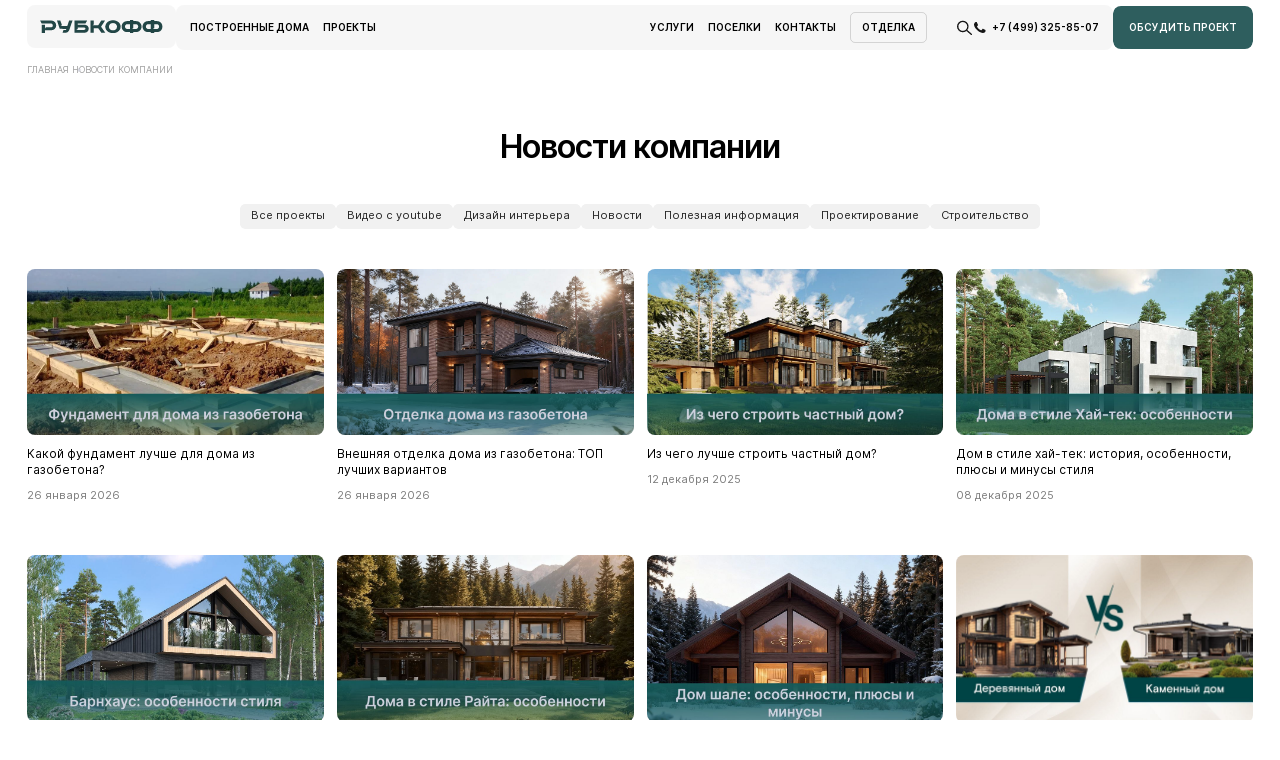

--- FILE ---
content_type: text/html; charset=UTF-8
request_url: https://rubkoff.ru/news/pristupili-k-realizatsii-proekta/
body_size: 18181
content:


<!DOCTYPE html>
<html lang="ru">
  <head>
  	<meta http-equiv="Content-Type" content="text/html; charset=UTF-8" />
<link rel="canonical" href="https://rubkoff.ru/news/pristupili-k-realizatsii-proekta/" />
<script data-skip-moving="true">(function(w, d, n) {var cl = "bx-core";var ht = d.documentElement;var htc = ht ? ht.className : undefined;if (htc === undefined || htc.indexOf(cl) !== -1){return;}var ua = n.userAgent;if (/(iPad;)|(iPhone;)/i.test(ua)){cl += " bx-ios";}else if (/Windows/i.test(ua)){cl += ' bx-win';}else if (/Macintosh/i.test(ua)){cl += " bx-mac";}else if (/Linux/i.test(ua) && !/Android/i.test(ua)){cl += " bx-linux";}else if (/Android/i.test(ua)){cl += " bx-android";}cl += (/(ipad|iphone|android|mobile|touch)/i.test(ua) ? " bx-touch" : " bx-no-touch");cl += w.devicePixelRatio && w.devicePixelRatio >= 2? " bx-retina": " bx-no-retina";if (/AppleWebKit/.test(ua)){cl += " bx-chrome";}else if (/Opera/.test(ua)){cl += " bx-opera";}else if (/Firefox/.test(ua)){cl += " bx-firefox";}ht.className = htc ? htc + " " + cl : cl;})(window, document, navigator);</script>


<link href="/local/templates/main/css/main.css?1769669105493893" type="text/css"  data-template-style="true"  rel="stylesheet" />
<link href="/local/templates/main/css/welcome-pt.css?17677866844082" type="text/css"  data-template-style="true"  rel="stylesheet" />
<link href="/local/templates/main/css/genefy_custom.css?176961111617798" type="text/css"  data-template-style="true"  rel="stylesheet" />
<link href="/local/templates/main/css/genefy_carusel.css?17677866842543" type="text/css"  data-template-style="true"  rel="stylesheet" />







<style>.bx-html-editor{display: none !important;}</style>
<meta property="og:type" content="website">
<meta property="og:url" content="https://rubkoff.ru/news/pristupili-k-realizatsii-proekta/">
<meta property="og:title" content="Новости компании">
<meta property="og:image" content="https://rubkoff.ru/local/templates/main/img/logo.svg">



        <meta name="viewport" content="width=device-width,initial-scale=1, maximum-scale=1">
    <link rel="icon" href="/local/templates/main/img/favicon_new.png" type="image/svg+xml">
    <meta http-equiv="X-UA-Compatible" content="ie=edge">
    <meta name="theme-color" content="#ffffff">
    <style>
      body {
        color: #000
      }
      a {
        color: #000
      }
    </style>
    <title>Новости компании</title>
    <link rel="preload" href="/local/templates/main/fonts/Inter/Inter-SemiBold.woff2" as="font" type="font/woff2" crossorigin>
    <link rel="preload" href="/local/templates/main/fonts/Inter/Inter-Regular.woff2" as="font" type="font/woff2" crossorigin>
        
    <!-- Genefy -->
        
	<link rel="stylesheet" href="https://cdn.jsdelivr.net/gh/grantadvert/GM@master/tailwindcss_2_2_19_genefy.css">
    <link rel="stylesheet" href="https://cdnjs.cloudflare.com/ajax/libs/font-awesome/6.0.0-beta3/css/all.min.css">

                

<meta name="yandex-verification" content="6d0bc1cfad306fce" />
<meta name="p:domain_verify" content="9d3c37f8491779d5eb6e06c510308bd9"/>

<!-- Roistat Counter Start -->
<!-- Roistat Counter End -->
<!-- Roistat Wazzup Integration Start -->
<!-- Roistat Wazzup Integration End -->

    <script type="application/ld+json">
    [{"@context":"http:\/\/schema.org","@type":"ItemList","itemListElement":[{"@type":"SiteNavigationElement","position":1,"name":"\u041f\u043e\u0441\u0442\u0440\u043e\u0435\u043d\u043d\u044b\u0435 \u0434\u043e\u043c\u0430","url":"\/nashi-raboty\/"},{"@type":"SiteNavigationElement","position":2,"name":"\u041f\u0440\u043e\u0435\u043a\u0442\u044b","url":"\/catalog\/"}]},{"@context":"http:\/\/schema.org","@type":"ItemList","itemListElement":[{"@type":"SiteNavigationElement","position":1,"name":"\u0423\u0441\u043b\u0443\u0433\u0438","url":"\/uslugi\/"},{"@type":"SiteNavigationElement","position":2,"name":"\u041f\u043e\u0441\u0435\u043b\u043a\u0438","url":"\/kottedzhnye-poselki\/"},{"@type":"SiteNavigationElement","position":3,"name":"\u041a\u043e\u043d\u0442\u0430\u043a\u0442\u044b","url":"\/kontakty\/"},{"@type":"SiteNavigationElement","position":4,"name":"\u041e\u0442\u0434\u0435\u043b\u043a\u0430","url":"\/vnutrennyaya-otdelka\/"}]},{"@context":"http:\/\/schema.org","@type":"BreadcrumbList"}]    </script>
  </head>
  <body>
        <noscript><div><img src="https://top-fwz1.mail.ru/counter?id=3555542;js=na" style="position:absolute;left:-9999px;" alt="Top.Mail.Ru" /></div></noscript>
  	    <header class="header" itemscope itemtype="http://schema.org/WPHeader">
      <meta itemprop="name" content="header">
      <meta itemprop="cssSelector" content="header">
      <div class="header__inner fixed-block"><a class="header__logo" href="/"><img loading="lazy" src="/local/templates/main/img/logo.svg" alt=""></a>
        <div class="header__menu">
          <div class="header__section header__section_projects">
             
  <a class="header__menu-item" href="/nashi-raboty/"><span>Построенные дома</span></a>

  <a class="header__menu-item" href="/catalog/"><span>Проекты</span></a>


          </div>
          <div class="header__section header__section_contacts">
             
  <a class="header__menu-item" href="/uslugi/"><span>Услуги</span></a>

  <a class="header__menu-item" href="/kottedzhnye-poselki/"><span>Поселки</span></a>

  <a class="header__menu-item" href="/kontakty/"><span>Контакты</span></a>

  <a class="header__menu-item slide-button_icon slide-button" href="/vnutrennyaya-otdelka/"><span>Отделка</span></a>


          </div>
          <div class="header__burger hamburger" data-sidebar>
            <div class="hamburger-box">
              <div class="hamburger-inner"></div>
            </div>
          </div>
          <div class="header__menu-item header__menu-item_mobile header__menu-item_contact" data-modal-open data-modal-name="mobile-contacts"><svg xmlns="http://www.w3.org/2000/svg" width="24" height="20" fill="none" viewBox="0 0 24 20"><path fill="#4EABEA" d="M22.38.132 1.12 8.277c-1.45.58-1.442 1.384-.266 1.742l5.459 1.692L18.94 3.794c.597-.361 1.143-.167.694.229L9.404 13.198H9.4l.003.001-.377 5.59c.552 0 .795-.251 1.105-.548l2.65-2.561 5.515 4.047c1.017.556 1.747.27 2-.935l3.62-16.952C24.287.364 23.35-.305 22.38.132Z"/></svg>
<svg xmlns="http://www.w3.org/2000/svg" width="24" height="24" fill="none" viewBox="0 0 24 24"><path fill="#5CBE5A" fill-rule="evenodd" d="M11.997 0h.006C18.619 0 24 5.383 24 12c0 6.616-5.38 12-11.997 12-2.44 0-4.704-.726-6.601-1.983L.788 23.491l1.495-4.457A11.911 11.911 0 0 1 0 12C0 5.382 5.38 0 11.997 0Zm4.634 18.638c.916-.198 2.065-.876 2.355-1.694.29-.819.29-1.516.205-1.665-.068-.117-.228-.195-.467-.31l-.203-.1c-.353-.175-2.067-1.022-2.391-1.135-.318-.12-.621-.078-.861.261l-.137.192c-.29.407-.569.8-.8 1.05-.212.225-.557.254-.847.134a8.616 8.616 0 0 0-.108-.044c-.458-.185-1.475-.596-2.706-1.692-1.038-.924-1.743-2.074-1.947-2.42-.2-.345-.027-.548.132-.736l.01-.01c.102-.128.202-.234.302-.34.073-.077.145-.154.22-.24l.031-.036c.158-.18.251-.289.357-.514.12-.232.034-.472-.051-.65-.06-.123-.422-1.005-.734-1.762l-.345-.834c-.232-.556-.41-.577-.762-.592l-.032-.002c-.112-.005-.235-.012-.37-.012-.459 0-.937.135-1.227.43l-.031.033c-.37.377-1.196 1.216-1.196 2.888 0 1.676 1.19 3.298 1.41 3.598l.015.022.075.106c.449.65 2.637 3.82 5.9 5.17 2.757 1.144 3.576 1.037 4.203.904Z" clip-rule="evenodd"/></svg><span>Обсудить проект</span>
          </div>
          <div class="header__menu-item header__menu-item_icon header__menu-item_mobile" data-search-open>
            <svg xmlns="http://www.w3.org/2000/svg" width="22" height="22" fill="none" viewBox="0 0 22 22">
              <circle cx="8.5" cy="9.5" r="7.5" stroke="#161616" stroke-width="2"></circle>
              <path fill="#161616" d="M20.35 21.76a1 1 0 0 0 1.3-1.52l-1.3 1.52Zm-7-6 7 6 1.3-1.52-7-6-1.3 1.52Z"></path>
            </svg>
          </div><a class="header__menu-item header__menu-item_icon header__menu-item_mobile" href="tel:+74993258507">
            <svg xmlns="http://www.w3.org/2000/svg" width="22" height="22" fill="none" viewBox="0 0 22 22">
              <path fill="#161616" d="M19.7 16.86c-.35.98-1.72 1.8-2.82 2.04-.75.16-1.73.3-5.03-1.09-4.22-1.77-6.93-6.1-7.15-6.38-.2-.28-1.7-2.3-1.7-4.38s1.05-3.1 1.47-3.53C4.8 3.16 5.39 3 5.94 3c.17 0 .33 0 .48.02.42.01.63.04.9.71.35.85 1.2 2.93 1.3 3.14.1.22.2.5.06.79-.14.29-.25.42-.47.66-.2.25-.4.44-.62.7-.2.23-.41.48-.17.9.25.42 1.09 1.82 2.33 2.93 1.6 1.45 2.9 1.9 3.37 2.1.34.15.76.11 1-.16.33-.35.73-.93 1.13-1.5.29-.41.65-.46 1.03-.32.39.14 2.44 1.16 2.86 1.38.42.21.7.31.8.5.1.17.1 1.01-.24 2Z"></path>
            </svg><span>+7 (499) 325-85-07      </span></a>
        </div>
        <button class="button_medium slide-button slide-button_green" data-modal-open data-modal-name="form-modal"><span>Обсудить проект</span></button>
        <template id="dropdown-arrow-tpl">
          <div class="slide-button slide-button_arrow header-dropdown__arrow"><span>
              <svg xmlns="http://www.w3.org/2000/svg" width="48" height="48" fill="none" viewBox="0 0 48 48">
                <circle cx="24" cy="24" r="24" fill="#2E5E5E"></circle>
                <path stroke="#fff" stroke-linecap="round" stroke-width="2" d="m20 31 7-7-7-7"></path>
              </svg></span></div>
        </template>
      </div>
      <div class="header-sidebar">
        <div class="header-sidebar__inner">
           <div class="header-sidebar__section">
  <a class="h2" href="/nashi-raboty/">Построенные дома</a>
  <a class="h2" href="/catalog/">Проекты</a>
  <a class="h2" href="/dom/">Купить дом</a>
</div>          <div class="header-sidebar__section">
  <a class="h3" href="/uslugi/">Услуги</a>
  <a class="h3" href="/kottedzhnye-poselki/">Поселки</a>
  <a class="h3" href="/about/">Компания</a>
  <a class="h3" href="/nashi-partnery/">Поселки-партнеры</a>
  <a class="h3" href="/vnutrennyaya-otdelka/">Отделка</a>
</div>          <div class="header-sidebar__section"><a class="button" data-modal-open data-modal-name="form-modal">Обсудить проект</a></div>
          <div class="sidebar-contacts">
            <div class="sidebar-contacts__row h6">
              <div class="h4">Офис</div><a href="/contacts/">МФК «Новая пресня» Москва, Причальный пр, 8к1</a>
              <div>Пн.-Пт.: с 10:00 до 19:00</div><a href="tel:+74993258507">+7 (499) 325-85-07</a><a href="mailto:sale1@rubkoff.ru">sale1@rubkoff.ru</a>
            </div>
            <div class="sidebar-contacts__row">
              <div class="h4">Соц-сети</div>
              <ul class="h6">
                <li><a target="_blank" href="https://youtube.com/@RUBKOFF">
                    <svg width="24" height="24" viewBox="0 0 24 24" fill="none" xmlns="http://www.w3.org/2000/svg">
                      <path d="M21.5879 7.19065C21.3574 6.33407 20.6819 5.65887 19.8252 5.42821C18.2602 5 11.9998 5 11.9998 5C11.9998 5 5.73961 5 4.17452 5.41189C3.33438 5.6424 2.64239 6.33422 2.41183 7.19065C2 8.75522 2 12 2 12C2 12 2 15.2611 2.41183 16.8094C2.64254 17.6658 3.3179 18.3411 4.17467 18.5718C5.75609 19 12 19 12 19C12 19 18.2602 19 19.8252 18.5881C20.682 18.3576 21.3574 17.6823 21.5881 16.8258C21.9999 15.2611 21.9999 12.0165 21.9999 12.0165C21.9999 12.0165 22.0164 8.75522 21.5879 7.19065Z" fill="black"></path>
                      <path d="M10 15L16 12L10 9V15Z" fill="white"></path>
                    </svg>Youtube</a></li>
                <li><a target="_blank" href="https://vk.com/rubkoff">
                    <svg width="24" height="24" viewBox="0 0 24 24" fill="none" xmlns="http://www.w3.org/2000/svg">
                      <g clip-path="url(#clip0_2336_8934)">
                        <path d="M19.802 14.298C19.802 14.298 21.419 15.895 21.819 16.634C21.8268 16.6446 21.8329 16.6564 21.837 16.669C22 16.942 22.04 17.156 21.96 17.314C21.825 17.575 21.368 17.706 21.213 17.717H18.355C18.156 17.717 17.742 17.665 17.238 17.317C16.853 17.048 16.47 16.605 16.099 16.172C15.545 15.529 15.066 14.971 14.581 14.971C14.5198 14.9708 14.4589 14.981 14.401 15.001C14.034 15.117 13.568 15.64 13.568 17.033C13.568 17.469 13.224 17.717 12.983 17.717H11.674C11.228 17.717 8.90603 17.561 6.84703 15.39C4.32403 12.732 2.05803 7.39996 2.03603 7.35296C1.89503 7.00796 2.19103 6.81996 2.51103 6.81996H5.39703C5.78403 6.81996 5.91003 7.05396 5.99803 7.26396C6.10003 7.50496 6.47803 8.46896 7.09803 9.55196C8.10203 11.314 8.71903 12.031 9.21203 12.031C9.30465 12.0312 9.39571 12.0071 9.47603 11.961C10.12 11.607 10 9.30696 9.97003 8.83296C9.97003 8.74096 9.96903 7.80596 9.63903 7.35396C9.40303 7.02996 9.00103 6.90396 8.75803 6.85796C8.82303 6.76396 8.96103 6.61996 9.13803 6.53496C9.57903 6.31496 10.376 6.28296 11.167 6.28296H11.606C12.464 6.29496 12.686 6.34996 12.998 6.42896C13.626 6.57896 13.638 6.98596 13.583 8.37196C13.567 8.76796 13.55 9.21396 13.55 9.73896C13.55 9.85096 13.545 9.97596 13.545 10.103C13.526 10.814 13.501 11.615 14.003 11.944C14.0681 11.9845 14.1433 12.006 14.22 12.006C14.394 12.006 14.915 12.006 16.328 9.58096C16.948 8.50996 17.428 7.24696 17.461 7.15196C17.489 7.09896 17.573 6.94996 17.675 6.88996C17.7476 6.85135 17.8289 6.83207 17.911 6.83396H21.306C21.676 6.83396 21.927 6.88996 21.976 7.02996C22.058 7.25696 21.96 7.94996 20.41 10.046C20.149 10.395 19.92 10.697 19.719 10.961C18.314 12.805 18.314 12.898 19.802 14.298V14.298Z" fill="black"></path>
                      </g>
                      <defs>
                        <clipPath id="clip0_2336_8934">
                          <rect width="20" height="20" fill="white" transform="translate(2 2)"></rect>
                        </clipPath>
                      </defs>
                    </svg>Vkontakte</a></li>
                <li><a target="_blank" href="https://fb.com/">
                    <svg width="24" height="24" viewBox="0 0 24 24" fill="none" xmlns="http://www.w3.org/2000/svg">
                      <path fill-rule="evenodd" clip-rule="evenodd" d="M9.21001 16.9792C9.21001 15.4135 9.20358 13.8478 9.21607 12.2823C9.21834 12.0184 9.13846 11.9358 8.85595 11.9466C8.33379 11.9664 7.81021 11.9446 7.28739 11.9558C7.07567 11.9608 6.99769 11.906 7.00005 11.6965C7.01056 10.7197 7.00952 9.74229 7.00109 8.76521C6.9992 8.57729 7.05977 8.51548 7.26317 8.51972C7.79772 8.53122 8.33341 8.50575 8.86702 8.53042C9.17632 8.54457 9.2403 8.4419 9.23386 8.17378C9.21522 7.43034 9.21522 6.68575 9.23263 5.94222C9.25393 5.03412 9.51477 4.18624 10.0937 3.44793C10.8263 2.51277 11.8678 2.08529 13.0695 2.03524C14.3035 1.98404 15.5407 2.01242 16.7763 2.00004C16.9486 1.99819 17 2.05576 16.9992 2.21219C16.9937 3.20023 16.9926 4.18863 17 5.17667C17.0017 5.35247 16.9402 5.40624 16.7556 5.4035C16.1613 5.39483 15.5669 5.39907 14.973 5.40058C14.1821 5.40288 13.7087 5.78304 13.6591 6.51455C13.6193 7.10102 13.6484 7.69104 13.6338 8.27919C13.6284 8.48877 13.7617 8.47436 13.9101 8.47418C14.8131 8.47294 15.7165 8.48258 16.6195 8.46817C16.8846 8.46384 16.972 8.52087 16.9418 8.78157C16.8281 9.76333 16.7304 10.747 16.6404 11.7311C16.6199 11.9532 16.5114 11.9955 16.2979 11.9922C15.5855 11.9819 14.8723 11.9851 14.1593 11.9893C13.6473 11.9922 13.6969 11.9193 13.6969 12.4072C13.6946 15.4717 13.6901 18.5364 13.7042 21.6009C13.7057 21.9246 13.6172 22.0049 13.2745 21.9992C12.0507 21.9782 10.8263 21.9771 9.60251 21.9997C9.25762 22.0061 9.20083 21.8968 9.20358 21.6094C9.21664 20.066 9.21001 18.5227 9.21001 16.9792" fill="black"></path>
                    </svg>Facebook</a></li>
                  <li><a target="_blank" href="https://dzen.ru/rubkoff"><svg xmlns="http://www.w3.org/2000/svg" width="20" height="20" fill="none" viewBox="0 0 20 20"> <path fill="#000" d="M0 10C0 4.477 4.477 0 10 0s10 4.477 10 10-4.477 10-10 10S0 15.523 0 10Z" /> <path fill="#fff" fill-rule="evenodd" d="M9.7 0c-.05 4.054-.327 6.332-1.847 7.853C6.333 9.373 4.053 9.65 0 9.7v.6c4.054.05 6.332.327 7.853 1.847 1.52 1.52 1.797 3.8 1.847 7.853h.6c.05-4.054.327-6.332 1.847-7.853 1.52-1.52 3.8-1.797 7.853-1.847v-.6c-4.054-.05-6.332-.327-7.853-1.847-1.52-1.52-1.797-3.8-1.847-7.853h-.6Z" clip-rule="evenodd" /> </svg><span>Дзен</span></a></li>
              </ul>
            </div>
          </div>
        </div>
      </div>
      <div class="header-search fixed-block">
        <form action="/catalog/" class="header-search__field">
          <input type="text" name="q" placeholder="Введите название проекта">
          <div class="close-button" data-search-close>
            <svg xmlns="http://www.w3.org/2000/svg" width="32" height="32" viewBox="0 0 32 32" fill="none">
              <rect x="5.39331" y="25.1924" width="28" height="2" transform="rotate(-45 5.39331 25.1924)" fill="#0C0C0C"></rect>
              <rect x="6.80762" y="5.3934" width="28" height="2" transform="rotate(45 6.80762 5.3934)" fill="#0C0C0C"></rect>
            </svg>
          </div>
        </form>
        <div class="header-search__suggestions">
          <div class="header-search__suggestions-container"></div>
        </div>
      </div>
      <template class="header-search-item-tpl"><a class="product-card" tpl-href>
        <div class="product-card__description">
          <div class="product-card__cat">
            <div class="h6" tpl-type></div>
          </div>
          <div class="product-card__title">
            <div class="h3" tpl-name>Проект П-94</div>
          </div>
          <div class="product-card__chars-ctr">
            <div class="product-card__char">
              <div class="h6 _key">Площадь:</div>
              <div class="h6" tpl-area></div>
            </div>
            <div class="product-card__char _dsk">
              <div class="h6 _key">Размер:</div>
              <div class="h6" tpl-size></div>
            </div>
            <div class="product-card__char _dsk">
              <div class="h6 _key">Этажность:</div>
              <div class="h6" tpl-floors></div>
            </div>
          </div>
        </div>
        </a></template><a class="header__mobile-logo" href="/"><img loading="lazy" src="/local/templates/main/img/logo.svg" alt=""></a>
    </header>
    <div class="page">
      <div class="page__container page__container_catalog">
                                <section class="page__block page__block_header-offset">
                                    <div class="page__breadcrumb">
                        <nav class="breadcrumb" aria-label="Breadcrumb"><ul><li><a href="/">Главная</a>
			</li><li><span aria-current="page">Новости компании</span></li></ul></nav>                        </div>
                                    </section>
            <section class="page__block">
  <div class="page-block-heading">
    <h1>Новости компании</h1>
  </div>
  <div class="sticky-wrapper mr-bottom"> 
    <div class="catalog-tags" js-sticky>
      <a class="toggle-tag slide-button" href="/news/"><span>Все проекты</span></a>
		  
<a class="toggle-tag slide-button" href="/news/video-s-youtube/"><span>Видео с youtube</span></a>
<a class="toggle-tag slide-button" href="/news/dizayn-interera/"><span>Дизайн интерьера</span></a>
<a class="toggle-tag slide-button" href="/news/novosti/"><span>Новости</span></a>
<a class="toggle-tag slide-button" href="/news/poleznaya-informatsiya/"><span>Полезная информация</span></a>
<a class="toggle-tag slide-button" href="/news/proektirovanie/"><span>Проектирование</span></a>
<a class="toggle-tag slide-button" href="/news/stroitelstvo/"><span>Строительство</span></a>
		</div>
	</div>
</section>
<section class="page__block">
	<div class="four-column-grid pagination-content">
	  <a class="article-block" href="/news/poleznaya-informatsiya/kakoy-fundament-luchshe-dlya-doma-iz-gazobetona/">
    <div class="article-block__img" data-lazy data-bg-src=""><div class="video-link-decor"></div><img loading="lazy" data-src="/upload/iblock/08b/sahrufq6hxd2wqcqr29e0ep86tv1ibvk.jpg"></div>
    <div class="article-block__desc">
      <div class="h5">Какой фундамент лучше для дома из газобетона?</div>
    </div>
        <div class="article-block__date">
      <div class="h6">26 января 2026</div>
    </div></a>
	  <a class="article-block" href="/news/poleznaya-informatsiya/otdelka-doma-iz-gazobetona/">
    <div class="article-block__img" data-lazy data-bg-src=""><div class="video-link-decor"></div><img loading="lazy" data-src="/upload/iblock/275/z412mqq2mdip3n5oe5tz7gnikadfgqs5.jpg"></div>
    <div class="article-block__desc">
      <div class="h5">Внешняя отделка дома из газобетона: ТОП лучших вариантов</div>
    </div>
        <div class="article-block__date">
      <div class="h6">26 января 2026</div>
    </div></a>
	  <a class="article-block" href="/news/poleznaya-informatsiya/iz-chego-luchshe-stroit-chastnyj-dom/">
    <div class="article-block__img" data-lazy data-bg-src=""><div class="video-link-decor"></div><img loading="lazy" data-src="/upload/iblock/be2/i2x0e42vh4a0nsamsnq1kv3kka8865sv.jpg"></div>
    <div class="article-block__desc">
      <div class="h5">Из чего лучше строить частный дом?</div>
    </div>
        <div class="article-block__date">
      <div class="h6">12 декабря 2025</div>
    </div></a>
	  <a class="article-block" href="/news/poleznaya-informatsiya/dom-v-stile-haj-tek-istorija-osobennosti/">
    <div class="article-block__img" data-lazy data-bg-src=""><div class="video-link-decor"></div><img loading="lazy" data-src="/upload/iblock/267/dyvctgsbxft2e0lgt712gk6hzzpeku22.jpg"></div>
    <div class="article-block__desc">
      <div class="h5">Дом в стиле хай-тек: история, особенности, плюсы и минусы стиля</div>
    </div>
        <div class="article-block__date">
      <div class="h6">08 декабря 2025</div>
    </div></a>
	  <a class="article-block" href="/news/poleznaya-informatsiya/barnhaus-plyusy-i-minusy-domov/">
    <div class="article-block__img" data-lazy data-bg-src=""><div class="video-link-decor"></div><img loading="lazy" data-src="/upload/iblock/69f/x1u3vouyzfaccxr8friqis7boa0wsqmr.jpg"></div>
    <div class="article-block__desc">
      <div class="h5">Барнхаус: плюсы и минусы домов, особенности стиля и фото проектов</div>
    </div>
        <div class="article-block__date">
      <div class="h6">25 ноября 2025</div>
    </div></a>
	  <a class="article-block" href="/news/poleznaya-informatsiya/doma-v-stile-rayta-preirie-osobennosti-foto-planirovka/">
    <div class="article-block__img" data-lazy data-bg-src=""><div class="video-link-decor"></div><img loading="lazy" data-src="/upload/iblock/08a/g455cnfv2jlew1da0lhdf3yu7nsmiti1.jpg"></div>
    <div class="article-block__desc">
      <div class="h5">Дома в стиле Райта (Прерий): 13 ключевых особенностей, которые делают стиль вечным</div>
    </div>
        <div class="article-block__date">
      <div class="h6">20 ноября 2025</div>
    </div></a>
	  <a class="article-block" href="/news/poleznaya-informatsiya/dom-shale-plyusy-i-minusy-osobennosti/">
    <div class="article-block__img" data-lazy data-bg-src=""><div class="video-link-decor"></div><img loading="lazy" data-src="/upload/iblock/8db/1isynuq2rz2e6r23fuvjsqnvyp5p4pme.jpg"></div>
    <div class="article-block__desc">
      <div class="h5">Дом шале: плюсы и минусы, особенности и как построить проект в стиле шале</div>
    </div>
        <div class="article-block__date">
      <div class="h6">12 ноября 2025</div>
    </div></a>
	  <a class="article-block" href="/news/poleznaya-informatsiya/kamennyy-ili-derevyannyy-dom/">
    <div class="article-block__img" data-lazy data-bg-src=""><div class="video-link-decor"></div><img loading="lazy" data-src="/upload/iblock/886/cv95w118tx19thngi4d1ua640cujixio.jpg"></div>
    <div class="article-block__desc">
      <div class="h5">Каменный или деревянный дом: какой лучше для постоянного проживания?</div>
    </div>
        <div class="article-block__date">
      <div class="h6">27 октября 2025</div>
    </div></a>
	  <a class="article-block" href="/news/poleznaya-informatsiya/samye-populyarnye-i-krasivye-arkhitekturnye-stili-chastnykh-domov/">
    <div class="article-block__img" data-lazy data-bg-src=""><div class="video-link-decor"></div><img loading="lazy" data-src="/upload/iblock/55f/k1gxtx4hlu5wap26xz3ouw7qdr82eztd.jpg"></div>
    <div class="article-block__desc">
      <div class="h5">16 самых популярных и красивых архитектурных стилей частных домов</div>
    </div>
        <div class="article-block__date">
      <div class="h6">16 октября 2025</div>
    </div></a>
	  <a class="article-block" href="/news/poleznaya-informatsiya/uteplenie-kamennogo-doma-chem-i-kak-uteplit-steny-snaruzhi/">
    <div class="article-block__img" data-lazy data-bg-src=""><div class="video-link-decor"></div><img loading="lazy" data-src="/upload/iblock/0de/gklvux3f12j3o220jooh6gljf9fo6vdd.jpg"></div>
    <div class="article-block__desc">
      <div class="h5">Утепление каменного дома: чем и как утеплить стены снаружи?</div>
    </div>
        <div class="article-block__date">
      <div class="h6">07 октября 2025</div>
    </div></a>
	  <a class="article-block" href="/news/poleznaya-informatsiya/iz-chego-stroit-kamennyy-dom/">
    <div class="article-block__img" data-lazy data-bg-src=""><div class="video-link-decor"></div><img loading="lazy" data-src="/upload/iblock/5db/9ojdo0tdk4p2g7v7tdw9zlftk363w408.jpg"></div>
    <div class="article-block__desc">
      <div class="h5">Из чего строить каменный дом?</div>
    </div>
        <div class="article-block__date">
      <div class="h6">29 сентября 2025</div>
    </div></a>
	  <a class="article-block" href="/news/proektirovanie/ot-idei-do-stroitelstva-etapy-proektirovaniya-zagorodnogo-doma/">
    <div class="article-block__img" data-lazy data-bg-src=""><div class="video-link-decor"></div><img loading="lazy" data-src="/upload/iblock/72f/wp6t10b8g8khpnqv9m5px3jlh8kp5i11.jpg"></div>
    <div class="article-block__desc">
      <div class="h5">От идеи до строительства: этапы проектирования загородного дома</div>
    </div>
        <div class="article-block__date">
      <div class="h6">01 апреля 2025</div>
    </div></a>
	  <a class="article-block" href="/news/stroitelstvo/etapy-stroitelstva-kamennogo-doma-ot-fundamenta-do-blagoustroistva-uchastka/">
    <div class="article-block__img" data-lazy data-bg-src=""><div class="video-link-decor"></div><img loading="lazy" data-src="/upload/iblock/955/9uw67kub5oqhlrszl1z10ng0jq7vjejf.jpg"></div>
    <div class="article-block__desc">
      <div class="h5">Этапы строительства каменного дома: от фундамента до благоустройства участка</div>
    </div>
        <div class="article-block__date">
      <div class="h6">30 марта 2025</div>
    </div></a>
	  <a class="article-block" href="/news/dizayn-interera/evolyuciya-zagorodnoi-zhizni-sovremennye-standarty-komforta-i-dizaina/">
    <div class="article-block__img" data-lazy data-bg-src=""><div class="video-link-decor"></div><img loading="lazy" data-src="/upload/iblock/8c0/2me51miaf00cy7fbkqu4f0tc076n5a3y.jpg"></div>
    <div class="article-block__desc">
      <div class="h5">Эволюция загородной жизни: современные стандарты комфорта и дизайна</div>
    </div>
        <div class="article-block__date">
      <div class="h6">01 марта 2025</div>
    </div></a>
	  <a class="article-block" href="/news/novosti/novost-1/">
    <div class="article-block__img" data-lazy data-bg-src=""><div class="video-link-decor"></div><img loading="lazy" data-src="/upload/iblock/d86/f6par9y8p2l4wxjxyvw8f2cgu3mdonlv.jpg"></div>
    <div class="article-block__desc">
      <div class="h5">Завершено строительство загородного дома с бассейном и СПА на берегу Волги — время наслаждаться комфортом</div>
    </div>
        <div class="article-block__date">
      <div class="h6">03 февраля 2025</div>
    </div></a>
	  <a class="article-block" href="/news/poleznaya-informatsiya/10-oshibok-kotorye-sleduet-izbezhat-pri-stroitelstve-zagorodnogo-doma/">
    <div class="article-block__img" data-lazy data-bg-src=""><div class="video-link-decor"></div><img loading="lazy" data-src="/upload/iblock/3d1/0ceylui6u56avpy23twta6yyqv4qa1az.jpg"></div>
    <div class="article-block__desc">
      <div class="h5">10 Ошибок, которые следует избежать при строительстве загородного дома</div>
    </div>
        <div class="article-block__date">
      <div class="h6">30 апреля 2023</div>
    </div></a>
	  <a class="article-block" href="/news/video-s-youtube/4aya-chast-o-stroitelstve-doma-na-vystavke-open-village-23/">
    <div class="article-block__img" data-lazy data-bg-src=""><div class="video-link-decor"></div><img loading="lazy" data-src="/upload/iblock/d65/mxm5nrqvb2wi1oyn6obm1w9phj90f24g.jpg"></div>
    <div class="article-block__desc">
      <div class="h5">4-ая часть о строительстве дома на выставке Open Village 23!</div>
    </div>
        <div class="article-block__date">
      <div class="h6">30 апреля 2023</div>
    </div></a>
	  <a class="article-block" href="/news/video-s-youtube/dobro-pozhalovat-v-kp-ruza-femili-park-/">
    <div class="article-block__img" data-lazy data-bg-src=""><div class="video-link-decor"></div><img loading="lazy" data-src="/upload/iblock/b38/oi38y1v4kj9ho6j6c66rskmx6rqtinj6.jpg"></div>
    <div class="article-block__desc">
      <div class="h5">Добро пожаловать в КП Руза Фэмили Парк! </div>
    </div>
        <div class="article-block__date">
      <div class="h6">15 апреля 2023</div>
    </div></a>
	  <a class="article-block" href="/news/video-s-youtube/dobro-pozhalovat-na-nezabyvaemoe-meropriyatie/">
    <div class="article-block__img" data-lazy data-bg-src=""><div class="video-link-decor"></div><img loading="lazy" data-src="/upload/iblock/346/j83k3s7e2wbulm1h873kq3aourofsjnl.jpg"></div>
    <div class="article-block__desc">
      <div class="h5">Добро пожаловать на незабываемое мероприятие</div>
    </div>
        <div class="article-block__date">
      <div class="h6">09 апреля 2023</div>
    </div></a>
	  <a class="article-block" href="/news/video-s-youtube/3-chast-o-postroyke-doma-na-vystavke-open-village-23/">
    <div class="article-block__img" data-lazy data-bg-src=""><div class="video-link-decor"></div><img loading="lazy" data-src="/upload/iblock/839/r17mt4up5pvgmj8d2fc7wq9jl5hnh6xs.jpg"></div>
    <div class="article-block__desc">
      <div class="h5">3 часть о постройке дома на выставке Open Village 23</div>
    </div>
        <div class="article-block__date">
      <div class="h6">28 марта 2023</div>
    </div></a>
	</div>
<div class="pagination" data-nextpage="2" data-pager="PAGEN_1">
  <div class="h6">Отображается 20 из 366</div>
  <div class="progress-bar">
    <div class="progress" style="width: 5.2631578947368%"></div>
  </div>
  <button class="orange-button">Показать больше</button>
</div></section>    </div>
    <div class="nbl-cookies">
        <div class="nbl-cookies__body">
            <div class="h4">Мы используем cookies</div>
            <div class="h6">
                Этот сайт использует файлы cookies для обеспечения удобства пользователей,
                анализа трафика и персонализации контента. Продолжая пользоваться сайтом,
                вы соглашаетесь с использованием файлов cookies.
            </div>
            <div class="nbl-cookies__body-btns">
                <button class="nbl-cookies__close">Хорошо</button>
                <a class="nbl-cookies__link" href="/politika-konfidencialnosti/">Подробнее</a>
            </div>
        </div>
    </div>
    </div>
    <div class="footer" itemscope itemtype="http://schema.org/WPFooter">
        <div class="footer__top">
            <div class="catalog-tags">
  <a class="toggle-tag slide-button" href="/"><span>Главная страница</span></a>
  <a class="toggle-tag slide-button" href="/nashi-raboty/"><span>Построенные дома</span></a>
  <a class="toggle-tag slide-button" href="/catalog/"><span>Проекты</span></a>
  <a class="toggle-tag slide-button" href="/uslugi/"><span>Услуги</span></a>
  <a class="toggle-tag slide-button" href="/about/"><span>О компании</span></a>
  <a class="toggle-tag slide-button" href="/news/"><span>Новости</span></a>
  <a class="toggle-tag slide-button" href="/about-company/"><span>Команда</span></a>
  <a class="toggle-tag slide-button" href="/kottedzhnye-poselki/"><span>Поселки-партнеры</span></a>
  <a class="toggle-tag slide-button" href="/nashi-partnery/"><span>Партнеры</span></a>
  <a class="toggle-tag slide-button" href="/kontakty/"><span>Контакты</span></a>
</div>        </div>
                <div class="footer__inner">
            <div class="footer__left">
                <div class="footer__left-inner footer__left-inner_desktop">
                    <div class="footer__left-block">
                        <div class="h3">Мы в соц сетях</div>
                        <div class="h3">Контакты</div>
                    </div>
                    <div class="footer__left-block">
                        <div class="social-links">
                            <a target="_blank" href="https://youtube.com/@RUBKOFF">
                                <svg width="24" height="24" viewBox="0 0 24 24" fill="none"
                                     xmlns="http://www.w3.org/2000/svg">
                                    <path d="M21.5879 7.19065C21.3574 6.33407 20.6819 5.65887 19.8252 5.42821C18.2602 5 11.9998 5 11.9998 5C11.9998 5 5.73961 5 4.17452 5.41189C3.33438 5.6424 2.64239 6.33422 2.41183 7.19065C2 8.75522 2 12 2 12C2 12 2 15.2611 2.41183 16.8094C2.64254 17.6658 3.3179 18.3411 4.17467 18.5718C5.75609 19 12 19 12 19C12 19 18.2602 19 19.8252 18.5881C20.682 18.3576 21.3574 17.6823 21.5881 16.8258C21.9999 15.2611 21.9999 12.0165 21.9999 12.0165C21.9999 12.0165 22.0164 8.75522 21.5879 7.19065Z"
                                          fill="black"></path>
                                    <path d="M10 15L16 12L10 9V15Z" fill="white"></path>
                                </svg>
                                <span class="h6">Youtube</span></a><a target="_blank"
                                                                      href="https://vk.com/rubkoff">
                                <svg xmlns="http://www.w3.org/2000/svg" width="25" height="25" fill="none"
                                     viewBox="0 0 25 25">
                                    <path fill="black"
                                          d="M20.05 14.64A16.95 16.95 0 0 0 22.1 17c.16.27.2.49.12.64-.13.26-.6.4-.75.4h-2.85a2 2 0 0 1-1.12-.4 6.93 6.93 0 0 1-1.14-1.14c-.55-.64-1.03-1.2-1.52-1.2a.55.55 0 0 0-.18.03c-.37.12-.83.64-.83 2.03 0 .44-.35.69-.59.69h-1.3c-.45 0-2.77-.16-4.83-2.33-2.53-2.66-4.8-8-4.81-8.04-.14-.34.15-.53.47-.53h2.89c.38 0 .51.23.6.44.1.24.48 1.2 1.1 2.3 1 1.75 1.62 2.47 2.11 2.47.1 0 .19-.02.27-.07.64-.35.52-2.65.49-3.13 0-.09 0-1.02-.33-1.48A1.42 1.42 0 0 0 9 7.2c.06-.09.2-.23.38-.32a5.3 5.3 0 0 1 2.03-.25h.44c.85.01 1.08.07 1.39.15.63.15.64.56.58 1.94-.01.4-.03.84-.03 1.37v.36c-.02.71-.05 1.51.45 1.84a.4.4 0 0 0 .22.07c.17 0 .7 0 2.1-2.43.63-1.07 1.1-2.33 1.14-2.43.03-.05.11-.2.22-.26a.48.48 0 0 1 .23-.06h3.4c.37 0 .62.06.67.2.08.23-.02.92-1.57 3.02l-.7.91c-1.4 1.84-1.4 1.94.1 3.34Z"/>
                                </svg>
                                <span class="h6">Вконтакте</span></a><a target="_blank"
                                                                        href="https://t.me/rubkofflife">
                                <svg width="24" height="24" viewBox="0 0 24 24" fill="none"
                                     xmlns="http://www.w3.org/2000/svg">
                                    <g clip-path="url(#clip0_164_872)">
                                        <path d="M20.6651 3.717L2.93509 10.554C1.72509 11.04 1.73209 11.715 2.71309 12.016L7.26509 13.436L17.7971 6.791C18.2951 6.488 18.7501 6.651 18.3761 6.983L9.8431 14.684H9.84109L9.8431 14.685L9.5291 19.377C9.9891 19.377 10.1921 19.166 10.4501 18.917L12.6611 16.767L17.2601 20.164C18.1081 20.631 18.7171 20.391 18.9281 19.379L21.9471 5.151C22.2561 3.912 21.4741 3.351 20.6651 3.717Z"
                                              fill="black"/>
                                    </g>
                                    <defs>
                                        <clipPath id="clip0_164_872">
                                            <rect width="24" height="24" fill="white"/>
                                        </clipPath>
                                    </defs>
                                </svg>
                                <span class="h6">Telegram</span></a><a target="_blank"
                                                                       href="https://dzen.ru/rubkoff">
                                <svg width="25" height="24" viewBox="0 0 25 24" fill="none"
                                     xmlns="http://www.w3.org/2000/svg">
                                    <path d="M21.6334 11.5539C21.6352 11.5539 21.6365 11.5539 21.6382 11.5539C21.761 11.5539 21.878 11.5024 21.9612 11.4122C22.0457 11.3207 22.0875 11.1979 22.0765 11.0738C21.6347 6.21491 17.7878 2.36667 12.9284 1.92403C12.8052 1.91435 12.6812 1.95439 12.5896 2.03931C12.4981 2.12379 12.4471 2.24303 12.4484 2.36755C12.525 8.82498 13.3768 11.4637 21.6334 11.5539ZM21.6334 12.4462C13.3768 12.5364 12.5254 15.1751 12.4488 21.6325C12.4475 21.757 12.4986 21.8763 12.5901 21.9607C12.6719 22.036 12.7788 22.0778 12.8888 22.0778C12.902 22.0778 12.9157 22.0773 12.9289 22.076C17.7882 21.6334 21.6352 17.7856 22.0765 12.9262C22.0875 12.8021 22.0461 12.6794 21.9612 12.5879C21.8763 12.4963 21.7579 12.451 21.6334 12.4462ZM11.0422 1.92623C6.19821 2.38163 2.36361 6.22899 1.92405 11.0747C1.91305 11.1988 1.95441 11.3215 2.03933 11.4131C2.12249 11.5033 2.23997 11.5543 2.36229 11.5543C2.36405 11.5543 2.36581 11.5543 2.36757 11.5543C10.5969 11.4597 11.4465 8.82235 11.524 2.36931C11.5253 2.24479 11.4738 2.12511 11.3823 2.04063C11.2899 1.95615 11.1662 1.91479 11.0422 1.92623ZM2.36713 12.4457C2.23029 12.4303 2.12293 12.4955 2.03889 12.587C1.95441 12.6785 1.91261 12.8013 1.92361 12.9253C2.36317 17.7711 6.19821 21.6184 11.0422 22.0738C11.0558 22.0751 11.0699 22.0756 11.0835 22.0756C11.1935 22.0756 11.3 22.0342 11.3818 21.959C11.4734 21.8745 11.5248 21.7548 11.5235 21.6303C11.4461 15.1777 10.5969 12.5403 2.36713 12.4457Z"
                                          fill="black"/>
                                </svg>
                                <span class="h6">Дзен</span></a>
                        </div>
                        <div class="social-address">
                            <p class="h6">МФК «Новая пресня» Москва, <br> Причальный пр, 8к1</p>
                            <div><a class="h6" href="tel:+74993258507">+7 (499) 325-85-07</a><span></span><a
                                        class="h6 social-address__colored"
                                        href="mailto:sale1@rubkoff.ru">sale1@rubkoff.ru</a>
                            </div>
                            <span class="h6">Пн.-Пт.: с 10:00 до 19:00</span>
                        </div>
                    </div>
                    <div class="footer__left-block">
                        <div class="social-partner"><img loading="lazy" src="/local/templates/main/img/p-logo-1.svg"
                                                         alt="">
                            <p>Сертифицированный партнер</p>
                        </div>
                        <ul>
                            <li>
                                <div class="social-partner"><img loading="lazy"
                                                                 src="/local/templates/main/img/p-logo-2.svg"
                                                                 alt="">
                                    <p>Дивизион домостроение Segezha Group</p>
                                </div>
                            </li>
                            <li>
                                <div class="social-partner"><img loading="lazy"
                                                                 src="/local/templates/main/img/p-logo-3.svg"
                                                                 alt="">
                                    <p>Сервис по недвижимости</p>
                                </div>
                            </li>
                        </ul>
                    </div>
                </div>
                <div class="footer__left-inner footer__left-inner_mobile">
                    <div class="social-block">
                        <div class="h3">Мы в соц сетях</div>
                        <div class="social-links">
                            <a target="_blank" href="https://youtube.com/@RUBKOFF">
                                <svg width="24" height="24" viewBox="0 0 24 24" fill="none"
                                     xmlns="http://www.w3.org/2000/svg">
                                    <path d="M21.5879 7.19065C21.3574 6.33407 20.6819 5.65887 19.8252 5.42821C18.2602 5 11.9998 5 11.9998 5C11.9998 5 5.73961 5 4.17452 5.41189C3.33438 5.6424 2.64239 6.33422 2.41183 7.19065C2 8.75522 2 12 2 12C2 12 2 15.2611 2.41183 16.8094C2.64254 17.6658 3.3179 18.3411 4.17467 18.5718C5.75609 19 12 19 12 19C12 19 18.2602 19 19.8252 18.5881C20.682 18.3576 21.3574 17.6823 21.5881 16.8258C21.9999 15.2611 21.9999 12.0165 21.9999 12.0165C21.9999 12.0165 22.0164 8.75522 21.5879 7.19065Z"
                                          fill="black"></path>
                                    <path d="M10 15L16 12L10 9V15Z" fill="white"></path>
                                </svg>
                                <span class="h6">Youtube</span></a><a target="_blank"
                                                                      href="https://vk.com/rubkoff">
                                <svg xmlns="http://www.w3.org/2000/svg" width="25" height="25" fill="none"
                                     viewBox="0 0 25 25">
                                    <path fill="black"
                                          d="M20.05 14.64A16.95 16.95 0 0 0 22.1 17c.16.27.2.49.12.64-.13.26-.6.4-.75.4h-2.85a2 2 0 0 1-1.12-.4 6.93 6.93 0 0 1-1.14-1.14c-.55-.64-1.03-1.2-1.52-1.2a.55.55 0 0 0-.18.03c-.37.12-.83.64-.83 2.03 0 .44-.35.69-.59.69h-1.3c-.45 0-2.77-.16-4.83-2.33-2.53-2.66-4.8-8-4.81-8.04-.14-.34.15-.53.47-.53h2.89c.38 0 .51.23.6.44.1.24.48 1.2 1.1 2.3 1 1.75 1.62 2.47 2.11 2.47.1 0 .19-.02.27-.07.64-.35.52-2.65.49-3.13 0-.09 0-1.02-.33-1.48A1.42 1.42 0 0 0 9 7.2c.06-.09.2-.23.38-.32a5.3 5.3 0 0 1 2.03-.25h.44c.85.01 1.08.07 1.39.15.63.15.64.56.58 1.94-.01.4-.03.84-.03 1.37v.36c-.02.71-.05 1.51.45 1.84a.4.4 0 0 0 .22.07c.17 0 .7 0 2.1-2.43.63-1.07 1.1-2.33 1.14-2.43.03-.05.11-.2.22-.26a.48.48 0 0 1 .23-.06h3.4c.37 0 .62.06.67.2.08.23-.02.92-1.57 3.02l-.7.91c-1.4 1.84-1.4 1.94.1 3.34Z"/>
                                </svg>
                                <span class="h6">Вконтакте</span></a><a target="_blank"
                                                                        href="https://t.me/rubkofflife">
                                <svg width="24" height="24" viewBox="0 0 24 24" fill="none"
                                     xmlns="http://www.w3.org/2000/svg">
                                    <g clip-path="url(#clip0_164_872)">
                                        <path d="M20.6651 3.717L2.93509 10.554C1.72509 11.04 1.73209 11.715 2.71309 12.016L7.26509 13.436L17.7971 6.791C18.2951 6.488 18.7501 6.651 18.3761 6.983L9.8431 14.684H9.84109L9.8431 14.685L9.5291 19.377C9.9891 19.377 10.1921 19.166 10.4501 18.917L12.6611 16.767L17.2601 20.164C18.1081 20.631 18.7171 20.391 18.9281 19.379L21.9471 5.151C22.2561 3.912 21.4741 3.351 20.6651 3.717Z"
                                              fill="black"/>
                                    </g>
                                    <defs>
                                        <clipPath id="clip0_164_872">
                                            <rect width="24" height="24" fill="white"/>
                                        </clipPath>
                                    </defs>
                                </svg>
                                <span class="h6">Telegram</span></a><a target="_blank"
                                                                       href="https://dzen.ru/rubkoff">
                                <svg width="25" height="24" viewBox="0 0 25 24" fill="none"
                                     xmlns="http://www.w3.org/2000/svg">
                                    <path d="M21.6334 11.5539C21.6352 11.5539 21.6365 11.5539 21.6382 11.5539C21.761 11.5539 21.878 11.5024 21.9612 11.4122C22.0457 11.3207 22.0875 11.1979 22.0765 11.0738C21.6347 6.21491 17.7878 2.36667 12.9284 1.92403C12.8052 1.91435 12.6812 1.95439 12.5896 2.03931C12.4981 2.12379 12.4471 2.24303 12.4484 2.36755C12.525 8.82498 13.3768 11.4637 21.6334 11.5539ZM21.6334 12.4462C13.3768 12.5364 12.5254 15.1751 12.4488 21.6325C12.4475 21.757 12.4986 21.8763 12.5901 21.9607C12.6719 22.036 12.7788 22.0778 12.8888 22.0778C12.902 22.0778 12.9157 22.0773 12.9289 22.076C17.7882 21.6334 21.6352 17.7856 22.0765 12.9262C22.0875 12.8021 22.0461 12.6794 21.9612 12.5879C21.8763 12.4963 21.7579 12.451 21.6334 12.4462ZM11.0422 1.92623C6.19821 2.38163 2.36361 6.22899 1.92405 11.0747C1.91305 11.1988 1.95441 11.3215 2.03933 11.4131C2.12249 11.5033 2.23997 11.5543 2.36229 11.5543C2.36405 11.5543 2.36581 11.5543 2.36757 11.5543C10.5969 11.4597 11.4465 8.82235 11.524 2.36931C11.5253 2.24479 11.4738 2.12511 11.3823 2.04063C11.2899 1.95615 11.1662 1.91479 11.0422 1.92623ZM2.36713 12.4457C2.23029 12.4303 2.12293 12.4955 2.03889 12.587C1.95441 12.6785 1.91261 12.8013 1.92361 12.9253C2.36317 17.7711 6.19821 21.6184 11.0422 22.0738C11.0558 22.0751 11.0699 22.0756 11.0835 22.0756C11.1935 22.0756 11.3 22.0342 11.3818 21.959C11.4734 21.8745 11.5248 21.7548 11.5235 21.6303C11.4461 15.1777 10.5969 12.5403 2.36713 12.4457Z"
                                          fill="black"/>
                                </svg>
                                <span class="h6">Дзен</span></a>
                        </div>
                        <div class="social-partner"><img loading="lazy" src="/local/templates/main/img/p-logo-1.svg"
                                                         alt="">
                            <p>Сертифицированный партнер</p>
                        </div>
                    </div>
                    <div class="social-block">
                        <div class="h3">Контакты</div>
                        <div class="social-address">
                            <p class="h6">МФК «Новая пресня» Москва, <br> Причальный пр, 8к1</p>
                            <div><a class="h6" href="tel:+74993258507">+7 (499) 325-85-07</a><span></span><a
                                        class="h6 social-address__colored"
                                        href="mailto:sale1@rubkoff.ru">sale1@rubkoff.ru</a>
                            </div>
                            <span class="h6">Пн.-Пт.: с 10:00 до 19:00</span>
                        </div>
                        <ul>
                            <li>
                                <div class="social-partner"><img loading="lazy"
                                                                 src="/local/templates/main/img/p-logo-2.svg"
                                                                 alt="">
                                    <p>Дивизион домостроение Segezha Group</p>
                                </div>
                            </li>
                            <li>
                                <div class="social-partner"><img loading="lazy"
                                                                 src="/local/templates/main/img/p-logo-3.svg"
                                                                 alt="">
                                    <p>Сервис по недвижимости</p>
                                </div>
                            </li>
                        </ul>
                    </div>
                </div>
                <div class="footer__left-bottom">
                    <div>
                        <div class="h7">© 2023-2026. Рубкофф</div>
                        <span></span>
                        <div class="h7"><a href="/politika-konfidencialnosti/">Политика
                                конфиденциальности</a></div>
                    </div>
                    <div class="h7">Создание сайта - NetLab</div>
                </div>
            </div>
            <div class="footer__right">
                            </div>
        </div>
    </div>
    <div class="fullscreen-slider">
        <template id="slide-tpl">
            <div class="swiper-slide fullscreen-slider__slide">
                <div class="swiper-zoom-container" data-lazy><img loading="lazy"></div>
            </div>
        </template>
        <div class="fullscreen-slider__close" data-fs-close>
            <svg xmlns="http://www.w3.org/2000/svg" width="32" height="32" fill="none" viewBox="0 0 32 32">
                <path fill="#fff" d="m5.39 25.2 19.8-19.8 1.41 1.4L6.8 26.6z"></path>
                <path fill="#fff" d="m6.81 5.4 19.8 19.8-1.41 1.4L5.4 6.8z"></path>
            </svg>
        </div>
        <div class="fullscreen-slider__slider swiper-container">
            <div class="fullscreen-slider__wrapper swiper-wrapper"></div>
        </div>
        <div class="slider-pagination-navigation">
            <button class="slider-navigation-prev slide-button slide-button_horizontal"><span>
            <svg xmlns="http://www.w3.org/2000/svg" width="20" height="21" fill="none" viewBox="0 0 20 21">
              <path stroke="#161616" stroke-linecap="round" stroke-width="2" d="m14.17 2.76-8.34 7.5 8.34 7.5"></path>
            </svg></span></button>
            <div class="swiper-pagination"></div>
            <button class="slider-navigation-next slide-button slide-button_horizontal"><span>
            <svg xmlns="http://www.w3.org/2000/svg" width="20" height="21" fill="none" viewBox="0 0 20 21">
              <path stroke="#161616" stroke-linecap="round" stroke-width="2" d="m14.17 2.76-8.34 7.5 8.34 7.5"></path>
            </svg></span></button>
        </div>
    </div>
<div class="modal" data-modal-name="form-modal">
  <div class="modal__inner">
    <div class="modal__top"><span>Оставить заявку</span>
      <div class="modal__close-button" data-modal-close>
        <svg xmlns="http://www.w3.org/2000/svg" width="32" height="32" fill="none" viewBox="0 0 32 32">
          <path fill="#0E0E0E" d="m5.39 25.2 19.8-19.8 1.41 1.4L6.8 26.6z"></path>
          <path fill="#0E0E0E" d="m6.81 5.4 19.8 19.8-1.41 1.4L5.4 6.8z"></path>
        </svg>
      </div>
    </div>
    <div class="modal__body">
      <form class="form-request" id="form-modal" action="/local/ajax/forms.php" data-redirect="/thanks/">
        <input type="hidden" name="form" value="default">
        <input type="hidden" name="utm_source" value="">
        <input type="hidden" name="utm_medium" value="">
        <input type="hidden" name="utm_campaign" value="">
        <input type="hidden" name="utm_content" value="">
        <input type="hidden" name="utm_term" value="">
        <div class="ui-input" >
          <label class="ui-input__float-label" for="usluga-modal-name-p">Ваше имя</label>
          <input type="text" name="name" id="usluga-modal-name-p" required>
        </div>
        <div class="ui-input" >
          <label class="ui-input__float-label" for="usluga-modal-phoneNumber"> Ваш телефон:</label>
          <input type="tel" name="phoneNumber" id="usluga-modal-phoneNumber">
        </div>
                <div class="g-recaptcha" data-sitekey="6LcCmRgnAAAAAH_ruytbtP_CauNbi3y574reslAW" data-size="invisible"></div>
        <button class="fill-button" type="submit">Отправить</button>
        <p class="h6 form-policy">Нажимая на кнопку вы соглашаетесь с условиями <a href="/politika-konfidencialnosti/">политики конфиденциальности и обработки персональных данных</a></p>
      </form>
      <div class="form-response">Спасибо за вашу заявку. Мы изучим все данные и с вами свяжемся. </div>
    </div>
  </div>
</div>
<div class="modal modal_with-form" data-modal-name="i-map-modal">
  <div class="modal__inner">
    <div class="modal__top"><span>Оставить заявку</span>
      <div class="modal__close-button" data-modal-close>
        <svg xmlns="http://www.w3.org/2000/svg" width="32" height="32" fill="none" viewBox="0 0 32 32">
          <path fill="#0E0E0E" d="m5.39 25.2 19.8-19.8 1.41 1.4L6.8 26.6z"></path>
          <path fill="#0E0E0E" d="m6.81 5.4 19.8 19.8-1.41 1.4L5.4 6.8z"></path>
        </svg>
      </div>
    </div>
    <div class="modal__body">
      <form class="form-request" id="i-map-modal" action="/local/ajax/forms.php" data-redirect="/thanks/">
        <input type="hidden" name="form" value="domplus">
        <input type="hidden" name="utm_source" value="">
        <input type="hidden" name="utm_medium" value="">
        <input type="hidden" name="utm_campaign" value="">
        <input type="hidden" name="utm_content" value="">
        <input type="hidden" name="utm_term" value="">
        <div class="ui-input" >
          <label class="ui-input__float-label" for="usluga-modal-name-p1">Ваше имя</label>
          <input type="text" name="name" id="usluga-modal-name-p1" required>
        </div>
        <div class="ui-input" >
          <label class="ui-input__float-label" for="usluga-modal-phoneNumber1"> Ваш телефон:</label>
          <input type="tel" name="phoneNumber" id="usluga-modal-phoneNumber1">
        </div>
        <div class="g-recaptcha" data-sitekey="6LcCmRgnAAAAAH_ruytbtP_CauNbi3y574reslAW"
          data-size="invisible"></div>
        <button class="fill-button" type="submit">Отправить</button>
        <p class="h6 form-policy">Нажимая на кнпоку вы соглашаетесь с условиями <a href="/politika-konfidencialnosti/">политики
            конфиденциальности и обработки персональных данных</a></p>
      </form>
      <div class="form-response">Спасибо за вашу заявку. Мы изучим все данные и с вами свяжемся. </div>
    </div>
  </div>
</div>
<div class="modal modal_with-form" data-modal-name="sale-modal">
  <div class="modal__inner">
    <div class="modal__top"><span class="h2 form-request">Обсудить проект</span><span class="h2 form-response">Спасибо за вашу заявку</span><span class="h5">Если у вас вопрос по уже купленной недвижимости, напишите нам в <a class="wa-link" href="https://wa.me/79362682151/" target="_blank">чат</a></span>
      <div class="modal__close-button" data-modal-close>
        <svg xmlns="http://www.w3.org/2000/svg" width="32" height="32" fill="none" viewBox="0 0 32 32">
          <path fill="#0E0E0E" d="m5.39 25.2 19.8-19.8 1.41 1.4L6.8 26.6z"></path>
          <path fill="#0E0E0E" d="m6.81 5.4 19.8 19.8-1.41 1.4L5.4 6.8z"></path>
        </svg>
      </div>
    </div>
    <div class="modal__body">
      <form class="form-request" id="sale-modal" action="/local/ajax/forms.php" data-redirect="/thanks/">
        <input type="hidden" name="form" value="action">
        <input type="hidden" name="utm_source" value="">
        <input type="hidden" name="utm_medium" value="">
        <input type="hidden" name="utm_campaign" value="">
        <input type="hidden" name="utm_content" value="">
        <input type="hidden" name="utm_term" value="">
        <input class="visually-hidden" type="text" name="sale-id" value="0">
        <div class="ui-input" >
          <label class="ui-input__float-label" for="sale-modal-name-p">Ваше имя</label>
          <input type="text" name="name" id="sale-modal-name-p" required>
        </div>
        <div class="ui-input" >
          <label class="ui-input__float-label" for="sale-modal-phoneNumber"> Ваш телефон:</label>
          <input type="tel" name="phoneNumber" id="sale-modal-phoneNumber">
        </div>
        <div class="g-recaptcha" data-sitekey="6LcCmRgnAAAAAH_ruytbtP_CauNbi3y574reslAW" data-size="invisible"></div>
        <button class="fill-button" type="submit">Отправить</button>
        <p class="h6 form-policy">Нажимая на кнпоку вы соглашаетесь с условиями <a href="/politika-konfidencialnosti/">политики конфиденциальности и обработки персональных данных</a></p>
      </form>
      <div class="form-response">
        <button class="fill-button" data-modal-close>Закрыть</button>
      </div>
    </div>
  </div>
</div>
<div class="modal modal_with-form" data-modal-name="architect-modal">
  <div class="modal__inner">
    <div class="modal__top"><span class="h2 form-request">Обсудить проект</span><span class="h2 form-response">Спасибо за вашу заявку</span><span class="h5">Если у вас вопрос по уже купленной недвижимости, напишите нам в <a class="wa-link" href="https://wa.me/79362682151/" target="_blank">чат</a></span>
      <div class="modal__close-button" data-modal-close>
        <svg xmlns="http://www.w3.org/2000/svg" width="32" height="32" fill="none" viewBox="0 0 32 32">
          <path fill="#0E0E0E" d="m5.39 25.2 19.8-19.8 1.41 1.4L6.8 26.6z"></path>
          <path fill="#0E0E0E" d="m6.81 5.4 19.8 19.8-1.41 1.4L5.4 6.8z"></path>
        </svg>
      </div>
    </div>
    <div class="modal__body">
      <form class="form-request" id="architect-modal" action="/local/ajax/forms.php" data-redirect="/thanks/">
        <input type="hidden" name="form" value="architect">
        <input type="hidden" name="utm_source" value="">
        <input type="hidden" name="utm_medium" value="">
        <input type="hidden" name="utm_campaign" value="">
        <input type="hidden" name="utm_content" value="">
        <input type="hidden" name="utm_term" value="">
        <input class="visually-hidden" type="text" name="sale-id" value="0">
        <div class="ui-input" >
          <label class="ui-input__float-label" for="architect-modal-name-p">Ваше имя</label>
          <input type="text" name="name" id="architect-modal-name-p" required>
        </div>
        <div class="ui-input" >
          <label class="ui-input__float-label" for="architect-modal-phoneNumber"> Ваш телефон:</label>
          <input type="tel" name="phoneNumber" id="architect-modal-phoneNumber">
        </div>
        <div class="g-recaptcha" data-sitekey="6LcCmRgnAAAAAH_ruytbtP_CauNbi3y574reslAW" data-size="invisible"></div>
        <button class="fill-button" type="submit">Отправить</button>
        <p class="h6 form-policy">Нажимая на кнпоку вы соглашаетесь с условиями <a href="/politika-konfidencialnosti/" target="_blank">политики конфиденциальности и обработки персональных данных</a></p>
      </form>
      <div class="form-response">
        <button class="fill-button" data-modal-close>Закрыть</button>
      </div>
    </div>
  </div>
</div>
<div class="modal modal_with-form" data-modal-name="auction-bet-modal">
  <div class="modal__inner">
    <div class="modal__top"><span class="h2 form-request">Записаться на&nbsp;экскурсию</span><span class="h2 form-response">Спасибо за вашу заявку</span><span class="h5">Наш эксперт проведет для вас экскурсию и расскажет все подробно о доме.</span>
      <div class="modal__close-button" data-modal-close>
        <svg xmlns="http://www.w3.org/2000/svg" width="32" height="32" fill="none" viewBox="0 0 32 32">
          <path fill="#0E0E0E" d="m5.39 25.2 19.8-19.8 1.41 1.4L6.8 26.6z"></path>
          <path fill="#0E0E0E" d="m6.81 5.4 19.8 19.8-1.41 1.4L5.4 6.8z"></path>
        </svg>
      </div>
    </div>
    <div class="modal__body">
      <form class="form-request" id="auction-bet-modal" action="/local/ajax/forms.php" data-redirect="/thanks/">
        <input type="hidden" name="form" value="auction">
        <input type="hidden" name="utm_source" value="">
        <input type="hidden" name="utm_medium" value="">
        <input type="hidden" name="utm_campaign" value="">
        <input type="hidden" name="utm_content" value="">
        <input type="hidden" name="utm_term" value="">
        <input class="display-none" type="text" name="project-id" value="0">
        <div class="ui-input" >
          <label class="ui-input__float-label" for="auction-bet-modal-name-p">Ваше имя</label>
          <input type="text" name="name" id="auction-bet-modal-name-p" required>
        </div>
        <div class="ui-input" >
          <label class="ui-input__float-label" for="auction-bet-modal-phoneNumber"> Ваш телефон:</label>
          <input type="tel" name="phoneNumber" id="auction-bet-modal-phoneNumber">
        </div>
        <div class="g-recaptcha" data-sitekey="6LcCmRgnAAAAAH_ruytbtP_CauNbi3y574reslAW" data-size="invisible"></div>
        <button class="fill-button" type="submit">Отправить</button>
        <p class="h6 form-policy">Нажимая на кнпоку вы соглашаетесь с условиями <a href="/politika-konfidencialnosti/">политики конфиденциальности и обработки персональных данных</a></p>
      </form>
      <div class="form-response">Спасибо за вашу заявку. Мы изучим все данные и с вами свяжемся. </div>
    </div>
  </div>
</div>
<div class="modal" data-modal-name="what-included-modal">
  <div class="modal__inner">
    <div class="modal__top"><span class="h2">Что входит в стоимость</span>
      <div class="modal__close-button" data-modal-close>
        <svg xmlns="http://www.w3.org/2000/svg" width="32" height="32" fill="none" viewBox="0 0 32 32">
          <path fill="#0E0E0E" d="m5.39 25.2 19.8-19.8 1.41 1.4L6.8 26.6z"></path>
          <path fill="#0E0E0E" d="m6.81 5.4 19.8 19.8-1.41 1.4L5.4 6.8z"></path>
        </svg>
      </div>
    </div>
    <div class="modal__body">
      <div class="what-included-block">
              </div>
    </div>
  </div>
</div>
<div class="modal modal_with-form" data-modal-name="form-presentation">
  <div class="modal__inner">
    <div class="modal__top"><span>Получить презентацию</span>
      <div class="modal__close-button" data-modal-close>
        <svg xmlns="http://www.w3.org/2000/svg" width="32" height="32" fill="none" viewBox="0 0 32 32">
          <path fill="#0E0E0E" d="m5.39 25.2 19.8-19.8 1.41 1.4L6.8 26.6z"></path>
          <path fill="#0E0E0E" d="m6.81 5.4 19.8 19.8-1.41 1.4L5.4 6.8z"></path>
        </svg>
      </div>
    </div>
    <div class="modal__body">
      <form class="form-request" id="form-presentation" action="/local/ajax/forms.php" data-redirect="/thanks/">
        <input type="hidden" name="form" value="presentation">
        <input type="hidden" name="utm_source" value="">
        <input type="hidden" name="utm_medium" value="">
        <input type="hidden" name="utm_campaign" value="">
        <input type="hidden" name="utm_content" value="">
        <input type="hidden" name="utm_term" value="">
        <div class="ui-input" >
          <label class="ui-input__float-label" for="presentation-modal-name-p">Ваше имя</label>
          <input type="text" name="name" id="presentation-modal-name-p" required>
        </div>
        <div class="ui-input" >
          <label class="ui-input__float-label" for="presentation-modal-phoneNumber"> Ваш телефон:</label>
          <input type="tel" name="phoneNumber" id="presentation-modal-phoneNumber">
        </div>
        <div class="g-recaptcha" data-sitekey="6LcCmRgnAAAAAH_ruytbtP_CauNbi3y574reslAW" data-size="invisible"></div>
        <button class="fill-button" type="submit">Отправить</button>
        <p class="h6 form-policy">Нажимая на кнпоку вы соглашаетесь с условиями <a href="/politika-konfidencialnosti/">политики конфиденциальности и обработки персональных данных</a></p>
      </form>
      <div class="form-response">Спасибо за вашу заявку. Мы изучим все данные и с вами свяжемся. </div>
    </div>
  </div>
</div>
<div class="modal modal_with-form" data-modal-name="form-dom">
  <div class="modal__inner">
    <div class="modal__top"><span>Получить презентацию</span>
      <div class="modal__close-button" data-modal-close>
        <svg xmlns="http://www.w3.org/2000/svg" width="32" height="32" fill="none" viewBox="0 0 32 32">
          <path fill="#0E0E0E" d="m5.39 25.2 19.8-19.8 1.41 1.4L6.8 26.6z"></path>
          <path fill="#0E0E0E" d="m6.81 5.4 19.8 19.8-1.41 1.4L5.4 6.8z"></path>
        </svg>
      </div>
    </div>
    <div class="modal__body">
      <form class="form-request" id="form-dom" action="/local/ajax/forms.php" data-redirect="/thanks/">
        <input type="hidden" name="form" value="dom">
        <input type="hidden" name="utm_source" value="">
        <input type="hidden" name="utm_medium" value="">
        <input type="hidden" name="utm_campaign" value="">
        <input type="hidden" name="utm_content" value="">
        <input type="hidden" name="utm_term" value="">
        <div class="ui-input" >
          <label class="ui-input__float-label" for="form-dom-modal-name-p">Ваше имя</label>
          <input type="text" name="name" id="form-dom-modal-name-p" required>
        </div>
        <div class="ui-input" >
          <label class="ui-input__float-label" for="form-dom-modal-phoneNumber"> Ваш телефон:</label>
          <input type="tel" name="phoneNumber" id="form-dom-modal-phoneNumber">
        </div>
        <div class="g-recaptcha" data-sitekey="6LcCmRgnAAAAAH_ruytbtP_CauNbi3y574reslAW" data-size="invisible"></div>
        <button class="fill-button" type="submit">Отправить</button>
        <p class="h6 form-policy">Нажимая на кнпоку вы соглашаетесь с условиями <a href="/politika-konfidencialnosti/">политики конфиденциальности и обработки персональных данных</a></p>
      </form>
      <div class="form-response">Спасибо за вашу заявку. Мы изучим все данные и с вами свяжемся. </div>
    </div>
  </div>
</div>
<template id="modal-template">
  <div class="modal">
    <div class="modal__inner">
      <div class="modal__top"><span> </span>
        <div class="modal__close-button" data-modal-close>
          <svg xmlns="http://www.w3.org/2000/svg" width="32" height="32" fill="none" viewBox="0 0 32 32">
            <path fill="#0E0E0E" d="m5.39 25.2 19.8-19.8 1.41 1.4L6.8 26.6z"></path>
            <path fill="#0E0E0E" d="m6.81 5.4 19.8 19.8-1.41 1.4L5.4 6.8z"></path>
          </svg>
        </div>
      </div>
      <div class="modal__body"></div>
    </div>
  </div>
</template>
<div class="modal-background fixed-block" data-modal-close></div>
<div class="chatpanel">
  <div class="chatpanel__wrapper">
    <div class="chatpanel__item"> <a class="chatpanel__link" rel="noopener nofollow" href="https://wa.me/79362682151" target="_blank"><span class="chatpanel__link-icon chatpanel__link-icon_whatsapp"></span></a></div>
    <div class="chatpanel__item"> <a class="chatpanel__link" rel="noopener nofollow" href="https://t.me/rubkoffdom" target="_blank"><span class="chatpanel__link-icon chatpanel__link-icon_telegram"></span></a></div>
    <div class="chatpanel__item"> <a class="chatpanel__link" rel="noopener nofollow" href="https://vk.me/rubkoff" target="_blank"><span class="chatpanel__link-icon chatpanel__link-icon_wk"></span></a></div>
  </div>
</div>
<div class="modal modal_sheet" data-modal-name="mobile-contacts">
  <div class="modal__inner">
    <div class="modal__top"><span class="h3">Свяжитесь с нами в вашем любимом мессенджере - обсудим ваш проект!</span>
      <div class="modal__close-button" data-modal-close>
        <svg xmlns="http://www.w3.org/2000/svg" width="32" height="32" fill="none" viewBox="0 0 32 32">
          <path fill="#0E0E0E" d="m5.39 25.2 19.8-19.8 1.41 1.4L6.8 26.6z"></path>
          <path fill="#0E0E0E" d="m6.81 5.4 19.8 19.8-1.41 1.4L5.4 6.8z"></path>
        </svg>
      </div>
    </div>
    <div class="modal__body">
      <a class="h4 contacts-sheet-btn" href="https://t.me/rubkofflife" target="_blank"><span>Написать в Telegram</span><svg xmlns="http://www.w3.org/2000/svg" width="24" height="20" fill="none" viewBox="0 0 24 20"><path fill="#4EABEA" d="M22.38.132 1.12 8.277c-1.45.58-1.442 1.384-.266 1.742l5.459 1.692L18.94 3.794c.597-.361 1.143-.167.694.229L9.404 13.198H9.4l.003.001-.377 5.59c.552 0 .795-.251 1.105-.548l2.65-2.561 5.515 4.047c1.017.556 1.747.27 2-.935l3.62-16.952C24.287.364 23.35-.305 22.38.132Z"/></svg></a>
      <a class="h4 contacts-sheet-btn" href="https://wa.me/79362682151" target="_blank"><span>Написать в WhatsApp</span><svg xmlns="http://www.w3.org/2000/svg" width="24" height="24" fill="none" viewBox="0 0 24 24"><path fill="#5CBE5A" fill-rule="evenodd" d="M11.997 0h.006C18.619 0 24 5.383 24 12c0 6.616-5.38 12-11.997 12-2.44 0-4.704-.726-6.601-1.983L.788 23.491l1.495-4.457A11.911 11.911 0 0 1 0 12C0 5.382 5.38 0 11.997 0Zm4.634 18.638c.916-.198 2.065-.876 2.355-1.694.29-.819.29-1.516.205-1.665-.068-.117-.228-.195-.467-.31l-.203-.1c-.353-.175-2.067-1.022-2.391-1.135-.318-.12-.621-.078-.861.261l-.137.192c-.29.407-.569.8-.8 1.05-.212.225-.557.254-.847.134a8.616 8.616 0 0 0-.108-.044c-.458-.185-1.475-.596-2.706-1.692-1.038-.924-1.743-2.074-1.947-2.42-.2-.345-.027-.548.132-.736l.01-.01c.102-.128.202-.234.302-.34.073-.077.145-.154.22-.24l.031-.036c.158-.18.251-.289.357-.514.12-.232.034-.472-.051-.65-.06-.123-.422-1.005-.734-1.762l-.345-.834c-.232-.556-.41-.577-.762-.592l-.032-.002c-.112-.005-.235-.012-.37-.012-.459 0-.937.135-1.227.43l-.031.033c-.37.377-1.196 1.216-1.196 2.888 0 1.676 1.19 3.298 1.41 3.598l.015.022.075.106c.449.65 2.637 3.82 5.9 5.17 2.757 1.144 3.576 1.037 4.203.904Z" clip-rule="evenodd"/></svg></a>
    </div>
  </div>
</div>            <script type="application/ld+json">
        {
            "@context": "https://schema.org",
            "@type": "Organization",
            "url": "https://rubkoff.ru",
            "name": "Рубкофф",
            "email": "sale1@rubkoff.ru",
            "logo": "https://rubkoff.ru/local/templates/main/img/logo.svg",
            "address": {
                "@type": "PostalAddress",
                "addressLocality": "Москва",
                "postalCode": "123290",
                "streetAddress": "Причальный проезд, 8к1"
            },
            "contactPoint": [
                {
                    "@type": "ContactPoint",
                    "telephone": "+7 (495) 256-10-75",
                    "contactType": "customer service"
                }
            ]
        }
    </script>
    <script type="application/ld+json">
        {
            "@context": "https://schema.org",
            "@type": "WebSite",
            "url": "https://rubkoff.ru",
            "potentialAction": {
                "@type": "SearchAction",
                "target": "https://rubkoff.ru/catalog/?q={search_term_string}",
                "query-input": "required name=search_term_string"
            }
        }
    </script>
            <!-- Bitrix24 Analytics integration -->
        <!-- Bitrix24 integration -->

    <div class="before-footer-scripts-place"></div>
    <div class="welcome-pt-modal">
        <div class="welcome-pt-overlay">
            <div class="site-popup-inner welcome-pt-message">
                <form method="post" enctype="multipart/form-data" action="">
                    <div class="site-form-title">Рубкофф - это более 750 построенных домов в Москве и МО</div>
                    <div class="site-form-body">
                        <ol>
                            <li>Строим под тапочки - с внутренней отделкой, меблировкой и ландшафтным дизайном</li>
                            <li>Нажимая «Продолжить» или закрывая форму, вы соглашаетесь с использованием cookie-файлов
                                и обработкой персональных данных
                            </li>
                        </ol>
                    </div>
                    <div class="site-form-buttons">
                        <div class="site-form-button">
                            <a href="#" class="welcome-pt-close">Продолжить</a>
                        </div>
                    </div>
                    <a href="#" class="form-bt-close">x</a>
                </form>
            </div>
        </div>
    </div>
    <script>if(!window.BX)window.BX={};if(!window.BX.message)window.BX.message=function(mess){if(typeof mess==='object'){for(let i in mess) {BX.message[i]=mess[i];} return true;}};</script>
<script>(window.BX||top.BX).message({"JS_CORE_LOADING":"Загрузка...","JS_CORE_NO_DATA":"- Нет данных -","JS_CORE_WINDOW_CLOSE":"Закрыть","JS_CORE_WINDOW_EXPAND":"Развернуть","JS_CORE_WINDOW_NARROW":"Свернуть в окно","JS_CORE_WINDOW_SAVE":"Сохранить","JS_CORE_WINDOW_CANCEL":"Отменить","JS_CORE_WINDOW_CONTINUE":"Продолжить","JS_CORE_H":"ч","JS_CORE_M":"м","JS_CORE_S":"с","JSADM_AI_HIDE_EXTRA":"Скрыть лишние","JSADM_AI_ALL_NOTIF":"Показать все","JSADM_AUTH_REQ":"Требуется авторизация!","JS_CORE_WINDOW_AUTH":"Войти","JS_CORE_IMAGE_FULL":"Полный размер"});</script><script src="/bitrix/js/main/core/core.min.js?1767786695230432"></script><script>BX.Runtime.registerExtension({"name":"main.core","namespace":"BX","loaded":true});</script>
<script>BX.setJSList(["\/bitrix\/js\/main\/core\/core_ajax.js","\/bitrix\/js\/main\/core\/core_promise.js","\/bitrix\/js\/main\/polyfill\/promise\/js\/promise.js","\/bitrix\/js\/main\/loadext\/loadext.js","\/bitrix\/js\/main\/loadext\/extension.js","\/bitrix\/js\/main\/polyfill\/promise\/js\/promise.js","\/bitrix\/js\/main\/polyfill\/find\/js\/find.js","\/bitrix\/js\/main\/polyfill\/includes\/js\/includes.js","\/bitrix\/js\/main\/polyfill\/matches\/js\/matches.js","\/bitrix\/js\/ui\/polyfill\/closest\/js\/closest.js","\/bitrix\/js\/main\/polyfill\/fill\/main.polyfill.fill.js","\/bitrix\/js\/main\/polyfill\/find\/js\/find.js","\/bitrix\/js\/main\/polyfill\/matches\/js\/matches.js","\/bitrix\/js\/main\/polyfill\/core\/dist\/polyfill.bundle.js","\/bitrix\/js\/main\/core\/core.js","\/bitrix\/js\/main\/polyfill\/intersectionobserver\/js\/intersectionobserver.js","\/bitrix\/js\/main\/lazyload\/dist\/lazyload.bundle.js","\/bitrix\/js\/main\/polyfill\/core\/dist\/polyfill.bundle.js","\/bitrix\/js\/main\/parambag\/dist\/parambag.bundle.js"]);
</script>
<script>(window.BX||top.BX).message({"LANGUAGE_ID":"ru","FORMAT_DATE":"DD.MM.YYYY","FORMAT_DATETIME":"DD.MM.YYYY HH:MI:SS","COOKIE_PREFIX":"BITRIX_SM","SERVER_TZ_OFFSET":"10800","UTF_MODE":"Y","SITE_ID":"s1","SITE_DIR":"\/","USER_ID":"","SERVER_TIME":1769737505,"USER_TZ_OFFSET":0,"USER_TZ_AUTO":"Y","bitrix_sessid":"22f13c9754f3fb77216a9bc4c3395942"});</script><script>
(function(w, d, s, h, id) {
    w.roistatProjectId = id; w.roistatHost = h;
    var p = d.location.protocol == "https:" ? "https://" : "http://";
    var u = /^.*roistat_visit=[^;]+(.*)?$/.test(d.cookie) ? "/dist/module.js" : "/api/site/1.0/"+id+"/init?referrer="+encodeURIComponent(d.location.href);
    var js = d.createElement(s); js.charset="UTF-8"; js.async = 1; js.src = p+h+u; var js2 = d.getElementsByTagName(s)[0]; js2.parentNode.insertBefore(js, js2);
})(window, document, 'script', 'cloud.roistat.com', '6375827593f5c485f6d7c89d63203968');
</script>
<script>
    (function () {
        function ChangeLinkWA() {
            this.text = "Здравствуйте! Номер моей заявки: {wz_metric}";
            this.cookieSource = "roistat_visit";
        }

        ChangeLinkWA.prototype.editLink = function (url, id) {
            if (
                decodeURIComponent(url.split("text=")[1]) ===
                this.text.replace(/{wz_metric}/gi, id)
            )
                return;
            var regexNumberPhone = /\d+/;
            if (!regexNumberPhone.test(url)) return;
            var phone = url.match(regexNumberPhone)[0];
            var host = url.split(phone)[0];
            var newUrl =
                host === "https://wa.me/"
                    ? host.toString() + phone.toString() + "?text=" + (this.text.replace(/{wz_metric}/gi, id))
                    : host.toString() + phone.toString() + "&text=" + (this.text.replace(/{wz_metric}/gi, id));
            return newUrl;
        };

        ChangeLinkWA.prototype.getCookie = function (name) {
            var cookie = document.cookie;
            var matches = cookie.match(
                new RegExp(
                    "(?:^|; )" + (name.replace(/([.$?*|{}()[]\/+^])/g, "\\$1")) + "=([^;]*)"
                )
            );
            return matches ? decodeURIComponent(matches[1]) : undefined;
        };

        ChangeLinkWA.prototype.censusLinks = function () {
            var links = document.querySelectorAll(
                '[href*="//wa.me"], [href*="//api.whatsapp.com/send"], [href*="//web.whatsapp.com/send"], [href^="whatsapp://send"]'
            );
            var id = this.getCookie(this.cookieSource);
            var that = this;
            var l = document.querySelectorAll('.wa-link');
            var tl = l.item(l.length - 1);
            var hr = tl.getAttribute('href');
            tl.setAttribute('href', hr + '?start=' + id);
            links.forEach(function (link) {
                var newLink = that.editLink(link.href, id);
                if (newLink) link.href = newLink;
            });
        };

        window.addEventListener("DOMContentLoaded", function () {
            if (!(window.__wz_scripts && window.__wz_scripts.scriptsChangeLinkWA)) {
                if (!window.__wz_scripts) window.__wz_scripts = {};
                window.__wz_scripts.scriptsChangeLinkWA = new ChangeLinkWA();
                var interval = setInterval(function () {
                    var id = window.__wz_scripts.scriptsChangeLinkWA.getCookie(
                        window.__wz_scripts.scriptsChangeLinkWA.cookieSource
                    );
                    if (id) {
                        clearInterval(interval);
                        window.__wz_scripts.scriptsChangeLinkWA.censusLinks();
                    }
                }, 200);
            }
        });
    })();
</script>
<script defer src="/local/templates/main/js/main.js?1"></script>
<script defer src="/local/templates/main/js/custom.js?1"></script>

<script>
        const initEnvy = () => {
            const style = document.createElement("link");
            style.rel = "stylesheet";
            style.href = "https://cdn.envybox.io/widget/cbk.css";
            //
            const script = document.createElement("script");
            script.type = "text/javascript";
            script.src =
                "https://cdn.envybox.io/widget/cbk.js?wcb_code=faef4e395611ee2cd7dc90bf931eeef9";
            script.charset = "UTF-8";
            script.setAttribute('async', '');
            //
            document.head.appendChild(style);
            document.body.appendChild(script)
        }

        if (document.readyState != 'complete') {
            // этот вариант ждет чуть меньше, поставить его если нужно будет
            // document.addEventListener('DOMContentLoaded', clb);
            window.addEventListener('load', initEnvy);
        } else {
            initEnvy()
        }
    </script>
<script async>
        const initJivo = () => {
            (function (w, d, s, h) {
                w.roistatWithJivoSiteIntegrationWebHook =
                    "https://cloud.roistat.com/integration/webhook?key=00d06ef5cb3257560d96591af4435929";
                var p = d.location.protocol == "https:" ? "https://" : "http://";
                var u = "/static/marketplace/JivoSite/script.js";
                var js = d.createElement(s);
                js.async = 1;
                js.src = p + h + u;
                var js2 = d.getElementsByTagName(s)[0];
                js2.parentNode.insertBefore(js, js2);
            })(window, document, "script", "cloud.roistat.com");
            //
            const script = document.createElement("script");
            script.type = "text/javascript";
            script.setAttribute("async", "");
            script.src = "//code.jivo.ru/widget/vQpZ7gC6wd";
            //
            document.body.appendChild(script);
        };
        if (document.readyState != "complete") {
            window.addEventListener("load", initJivo);
        } else {
            initJivo();
        }
    </script>

<script>
        (function (w, d, u) {
            var s = d.createElement('script');
            s.async = true;
            s.src = u + '?' + (Date.now() / 60000 | 0);
            var h = d.getElementsByTagName('script')[0];
            h.parentNode.insertBefore(s, h);
        })(window, document, 'https://cdn-ru.bitrix24.ru/b111545/crm/tag/call.tracker.js');
    </script>
<script src="//cdn.callibri.ru/callibri.js" type="text/javascript" charset="utf-8" defer></script>

</body>
    </html>


--- FILE ---
content_type: text/css
request_url: https://rubkoff.ru/local/templates/main/css/main.css?1769669105493893
body_size: 57186
content:
html {
    line-height: 1.15;
    -webkit-text-size-adjust: 100%
}

details,
main {
    display: block
}

h1 {
    font-size: 2em
}

hr {
    -webkit-box-sizing: content-box;
    box-sizing: content-box;
    height: 0;
    overflow: visible
}

code,
kbd,
pre,
samp {
    font-family: monospace, monospace;
    font-size: 1em
}

a {
    background-color: transparent;
    text-decoration: none
}

abbr[title] {
    border-bottom: none;
    text-decoration: underline;
    -webkit-text-decoration: underline dotted;
    text-decoration: underline dotted
}

b,
strong {
    font-weight: 600
}

small {
    font-size: 80%
}

sub,
sup {
    font-size: 75%;
    line-height: 0;
    position: relative;
    vertical-align: baseline
}

sub {
    bottom: -.25em
}

sup {
    top: -.5em
}

img {
    border-style: none
}

button,
input,
optgroup,
select,
textarea {
    font-family: inherit;
    font-size: 100%;
    line-height: 1.15;
    margin: 0
}

button,
input {
    overflow: visible
}

button,
select {
    text-transform: none
}

[type=button],
[type=reset],
[type=submit],
button {
    -webkit-appearance: button
}

[type=button]::-moz-focus-inner,
[type=reset]::-moz-focus-inner,
[type=submit]::-moz-focus-inner,
button::-moz-focus-inner {
    border-style: none;
    padding: 0
}

[type=button]:-moz-focusring,
[type=reset]:-moz-focusring,
[type=submit]:-moz-focusring,
button:-moz-focusring {
    outline: ButtonText dotted 1px
}

fieldset {
    padding: .35em .75em .625em
}

legend {
    -webkit-box-sizing: border-box;
    box-sizing: border-box;
    color: inherit;
    display: table;
    max-width: 100%;
    padding: 0;
    white-space: normal
}

progress {
    vertical-align: baseline
}

[type=checkbox],
[type=radio] {
    -webkit-box-sizing: border-box;
    box-sizing: border-box;
    padding: 0
}

[type=number]::-webkit-inner-spin-button,
[type=number]::-webkit-outer-spin-button {
    height: auto
}

[type=search] {
    -webkit-appearance: textfield;
    outline-offset: -2px
}

[type=search]::-webkit-search-decoration {
    -webkit-appearance: none
}

::-webkit-file-upload-button {
    -webkit-appearance: button;
    font: inherit
}

summary {
    display: list-item
}

[hidden],
template {
    display: none
}

@font-face {
    font-family: swiper-icons;
    src: url("data:application/font-woff;charset=utf-8;base64, [base64]//wADZ2x5ZgAAAywAAADMAAAD2MHtryVoZWFkAAABbAAAADAAAAA2E2+eoWhoZWEAAAGcAAAAHwAAACQC9gDzaG10eAAAAigAAAAZAAAArgJkABFsb2NhAAAC0AAAAFoAAABaFQAUGG1heHAAAAG8AAAAHwAAACAAcABAbmFtZQAAA/gAAAE5AAACXvFdBwlwb3N0AAAFNAAAAGIAAACE5s74hXjaY2BkYGAAYpf5Hu/j+W2+MnAzMYDAzaX6QjD6/4//Bxj5GA8AuRwMYGkAPywL13jaY2BkYGA88P8Agx4j+/8fQDYfA1AEBWgDAIB2BOoAeNpjYGRgYNBh4GdgYgABEMnIABJzYNADCQAACWgAsQB42mNgYfzCOIGBlYGB0YcxjYGBwR1Kf2WQZGhhYGBiYGVmgAFGBiQQkOaawtDAoMBQxXjg/wEGPcYDDA4wNUA2CCgwsAAAO4EL6gAAeNpj2M0gyAACqxgGNWBkZ2D4/wMA+xkDdgAAAHjaY2BgYGaAYBkGRgYQiAHyGMF8FgYHIM3DwMHABGQrMOgyWDLEM1T9/w8UBfEMgLzE////P/5//f/V/xv+r4eaAAeMbAxwIUYmIMHEgKYAYjUcsDAwsLKxc3BycfPw8jEQA/[base64]/uznmfPFBNODM2K7MTQ45YEAZqGP81AmGGcF3iPqOop0r1SPTaTbVkfUe4HXj97wYE+yNwWYxwWu4v1ugWHgo3S1XdZEVqWM7ET0cfnLGxWfkgR42o2PvWrDMBSFj/IHLaF0zKjRgdiVMwScNRAoWUoH78Y2icB/yIY09An6AH2Bdu/UB+yxopYshQiEvnvu0dURgDt8QeC8PDw7Fpji3fEA4z/PEJ6YOB5hKh4dj3EvXhxPqH/SKUY3rJ7srZ4FZnh1PMAtPhwP6fl2PMJMPDgeQ4rY8YT6Gzao0eAEA409DuggmTnFnOcSCiEiLMgxCiTI6Cq5DZUd3Qmp10vO0LaLTd2cjN4fOumlc7lUYbSQcZFkutRG7g6JKZKy0RmdLY680CDnEJ+UMkpFFe1RN7nxdVpXrC4aTtnaurOnYercZg2YVmLN/d/gczfEimrE/fs/bOuq29Zmn8tloORaXgZgGa78yO9/cnXm2BpaGvq25Dv9S4E9+5SIc9PqupJKhYFSSl47+Qcr1mYNAAAAeNptw0cKwkAAAMDZJA8Q7OUJvkLsPfZ6zFVERPy8qHh2YER+3i/BP83vIBLLySsoKimrqKqpa2hp6+jq6RsYGhmbmJqZSy0sraxtbO3sHRydnEMU4uR6yx7JJXveP7WrDycAAAAAAAH//wACeNpjYGRgYOABYhkgZgJCZgZNBkYGLQZtIJsFLMYAAAw3ALgAeNolizEKgDAQBCchRbC2sFER0YD6qVQiBCv/H9ezGI6Z5XBAw8CBK/m5iQQVauVbXLnOrMZv2oLdKFa8Pjuru2hJzGabmOSLzNMzvutpB3N42mNgZGBg4GKQYzBhYMxJLMlj4GBgAYow/P/PAJJhLM6sSoWKfWCAAwDAjgbRAAB42mNgYGBkAIIbCZo5IPrmUn0hGA0AO8EFTQAA");
    font-weight: 400;
    font-style: normal
}

:root {
    --swiper-theme-color: #007aff
}

:host {
    position: relative;
    display: block;
    margin-left: auto;
    margin-right: auto;
    z-index: 1
}

.swiper {
    margin-left: auto;
    margin-right: auto;
    position: relative;
    overflow: hidden;
    list-style: none;
    padding: 0;
    z-index: 1;
    display: block
}

.swiper-vertical>.swiper-wrapper {
    -webkit-box-orient: vertical;
    -webkit-box-direction: normal;
    -ms-flex-direction: column;
    flex-direction: column
}

.swiper-wrapper {
    position: relative;
    width: 100%;
    height: 100%;
    z-index: 1;
    display: -webkit-box;
    display: -ms-flexbox;
    display: flex;
    -webkit-transition-property: -webkit-transform;
    -o-transition-property: transform;
    transition-property: transform, -webkit-transform;
    -webkit-transition-timing-function: var(--swiper-wrapper-transition-timing-function, initial);
    -o-transition-timing-function: var(--swiper-wrapper-transition-timing-function, initial);
    transition-timing-function: var(--swiper-wrapper-transition-timing-function, initial);
    -webkit-box-sizing: content-box;
    box-sizing: content-box
}

.swiper-android .swiper-slide,
.swiper-ios .swiper-slide,
.swiper-wrapper {
    -webkit-transform: translate3d(0, 0, 0);
    transform: translate3d(0, 0, 0)
}

.swiper-horizontal {
    -ms-touch-action: pan-y;
    touch-action: pan-y
}

.swiper-vertical {
    -ms-touch-action: pan-x;
    touch-action: pan-x
}

.swiper-slide {
    -ms-flex-negative: 0;
    flex-shrink: 0;
    width: 100%;
    height: 100%;
    position: relative;
    -webkit-transition-property: -webkit-transform;
    -o-transition-property: transform;
    transition-property: transform, -webkit-transform;
    display: block
}

.swiper-slide-invisible-blank {
    visibility: hidden
}

.swiper-autoheight,
.swiper-autoheight .swiper-slide {
    height: auto
}

.swiper-autoheight .swiper-wrapper {
    -webkit-box-align: start;
    -ms-flex-align: start;
    align-items: flex-start;
    -webkit-transition-property: height, -webkit-transform;
    -o-transition-property: transform, height;
    transition-property: transform, height, -webkit-transform
}

.swiper-backface-hidden .swiper-slide {
    -webkit-transform: translateZ(0);
    transform: translateZ(0);
    -webkit-backface-visibility: hidden;
    backface-visibility: hidden
}

.swiper-3d.swiper-css-mode .swiper-wrapper {
    -webkit-perspective: 1200px;
    perspective: 1200px
}

.swiper-3d .swiper-wrapper {
    -webkit-transform-style: preserve-3d;
    transform-style: preserve-3d
}

.swiper-3d {
    -webkit-perspective: 1200px;
    perspective: 1200px
}

.swiper-3d .swiper-cube-shadow,
.swiper-3d .swiper-slide {
    -webkit-transform-style: preserve-3d;
    transform-style: preserve-3d
}

.swiper-css-mode>.swiper-wrapper {
    overflow: auto;
    scrollbar-width: none;
    -ms-overflow-style: none
}

.swiper-css-mode>.swiper-wrapper::-webkit-scrollbar {
    display: none
}

.swiper-css-mode>.swiper-wrapper>.swiper-slide {
    scroll-snap-align: start start
}

.swiper-css-mode.swiper-horizontal>.swiper-wrapper {
    -ms-scroll-snap-type: x mandatory;
    scroll-snap-type: x mandatory
}

.swiper-css-mode.swiper-vertical>.swiper-wrapper {
    -ms-scroll-snap-type: y mandatory;
    scroll-snap-type: y mandatory
}

.swiper-css-mode.swiper-free-mode>.swiper-wrapper {
    -ms-scroll-snap-type: none;
    scroll-snap-type: none
}

.swiper-css-mode.swiper-free-mode>.swiper-wrapper>.swiper-slide {
    scroll-snap-align: none
}

.swiper-css-mode.swiper-centered>.swiper-wrapper::before {
    content: "";
    -ms-flex-negative: 0;
    flex-shrink: 0;
    -webkit-box-ordinal-group: 10000;
    -ms-flex-order: 9999;
    order: 9999
}

.swiper-css-mode.swiper-centered>.swiper-wrapper>.swiper-slide {
    scroll-snap-align: center center;
    scroll-snap-stop: always
}

.swiper-css-mode.swiper-centered.swiper-horizontal>.swiper-wrapper>.swiper-slide:first-child {
    -webkit-margin-start: var(--swiper-centered-offset-before);
    margin-inline-start: var(--swiper-centered-offset-before)
}

.swiper-css-mode.swiper-centered.swiper-horizontal>.swiper-wrapper::before {
    height: 100%;
    min-height: 1px;
    width: var(--swiper-centered-offset-after)
}

.swiper-css-mode.swiper-centered.swiper-vertical>.swiper-wrapper>.swiper-slide:first-child {
    -webkit-margin-before: var(--swiper-centered-offset-before);
    margin-block-start: var(--swiper-centered-offset-before)
}

.swiper-css-mode.swiper-centered.swiper-vertical>.swiper-wrapper::before {
    width: 100%;
    min-width: 1px;
    height: var(--swiper-centered-offset-after)
}

.swiper-3d .swiper-slide-shadow,
.swiper-3d .swiper-slide-shadow-bottom,
.swiper-3d .swiper-slide-shadow-left,
.swiper-3d .swiper-slide-shadow-right,
.swiper-3d .swiper-slide-shadow-top {
    position: absolute;
    left: 0;
    top: 0;
    width: 100%;
    height: 100%;
    pointer-events: none;
    z-index: 10
}

.swiper-3d .swiper-slide-shadow {
    background: rgba(0, 0, 0, .15)
}

.swiper-3d .swiper-slide-shadow-left {
    background-image: -webkit-gradient(linear, right top, left top, from(rgba(0, 0, 0, .5)), to(rgba(0, 0, 0, 0)));
    background-image: -o-linear-gradient(right, rgba(0, 0, 0, .5), rgba(0, 0, 0, 0));
    background-image: linear-gradient(to left, rgba(0, 0, 0, .5), rgba(0, 0, 0, 0))
}

.swiper-3d .swiper-slide-shadow-right {
    background-image: -webkit-gradient(linear, left top, right top, from(rgba(0, 0, 0, .5)), to(rgba(0, 0, 0, 0)));
    background-image: -o-linear-gradient(left, rgba(0, 0, 0, .5), rgba(0, 0, 0, 0));
    background-image: linear-gradient(to right, rgba(0, 0, 0, .5), rgba(0, 0, 0, 0))
}

.swiper-3d .swiper-slide-shadow-top {
    background-image: -webkit-gradient(linear, left bottom, left top, from(rgba(0, 0, 0, .5)), to(rgba(0, 0, 0, 0)));
    background-image: -o-linear-gradient(bottom, rgba(0, 0, 0, .5), rgba(0, 0, 0, 0));
    background-image: linear-gradient(to top, rgba(0, 0, 0, .5), rgba(0, 0, 0, 0))
}

.swiper-3d .swiper-slide-shadow-bottom {
    background-image: -webkit-gradient(linear, left top, left bottom, from(rgba(0, 0, 0, .5)), to(rgba(0, 0, 0, 0)));
    background-image: -o-linear-gradient(top, rgba(0, 0, 0, .5), rgba(0, 0, 0, 0));
    background-image: linear-gradient(to bottom, rgba(0, 0, 0, .5), rgba(0, 0, 0, 0))
}

.swiper-lazy-preloader {
    width: 42px;
    height: 42px;
    position: absolute;
    left: 50%;
    top: 50%;
    margin-left: -21px;
    margin-top: -21px;
    z-index: 10;
    -webkit-transform-origin: 50%;
    -ms-transform-origin: 50%;
    transform-origin: 50%;
    -webkit-box-sizing: border-box;
    box-sizing: border-box;
    border: 4px solid var(--swiper-preloader-color, var(--swiper-theme-color));
    border-radius: 50%;
    border-top-color: transparent
}

.swiper-watch-progress .swiper-slide-visible .swiper-lazy-preloader,
.swiper:not(.swiper-watch-progress) .swiper-lazy-preloader {
    -webkit-animation: 1s linear infinite swiper-preloader-spin;
    animation: 1s linear infinite swiper-preloader-spin
}

.swiper-lazy-preloader-white {
    --swiper-preloader-color: #fff
}

.swiper-lazy-preloader-black {
    --swiper-preloader-color: #000
}

@-webkit-keyframes swiper-preloader-spin {
    0% {
        -webkit-transform: rotate(0);
        transform: rotate(0)
    }

    100% {
        -webkit-transform: rotate(360deg);
        transform: rotate(360deg)
    }
}

@keyframes swiper-preloader-spin {
    0% {
        -webkit-transform: rotate(0);
        transform: rotate(0)
    }

    100% {
        -webkit-transform: rotate(360deg);
        transform: rotate(360deg)
    }
}

.swiper-virtual .swiper-slide {
    -webkit-backface-visibility: hidden;
    -webkit-transform: translateZ(0);
    transform: translateZ(0)
}

.swiper-virtual.swiper-css-mode .swiper-wrapper::after {
    content: "";
    position: absolute;
    left: 0;
    top: 0;
    pointer-events: none
}

.swiper-virtual.swiper-css-mode.swiper-horizontal .swiper-wrapper::after {
    height: 1px;
    width: var(--swiper-virtual-size)
}

.swiper-virtual.swiper-css-mode.swiper-vertical .swiper-wrapper::after {
    width: 1px;
    height: var(--swiper-virtual-size)
}

.swiper-button-next,
.swiper-button-prev {
    position: absolute;
    top: var(--swiper-navigation-top-offset, 50%);
    width: calc(var(--swiper-navigation-size)/ 44 * 27);
    height: var(--swiper-navigation-size);
    margin-top: calc(0px - var(--swiper-navigation-size)/ 2);
    z-index: 10;
    cursor: pointer;
    display: -webkit-box;
    display: -ms-flexbox;
    display: flex;
    -webkit-box-align: center;
    -ms-flex-align: center;
    align-items: center;
    -webkit-box-pack: center;
    -ms-flex-pack: center;
    justify-content: center;
    color: var(--swiper-navigation-color, var(--swiper-theme-color))
}

.swiper-button-next.swiper-button-disabled,
.swiper-button-prev.swiper-button-disabled {
    opacity: .35;
    cursor: auto;
    pointer-events: none
}

.swiper-button-next.swiper-button-hidden,
.swiper-button-prev.swiper-button-hidden {
    opacity: 0;
    cursor: auto;
    pointer-events: none
}

.swiper-navigation-disabled .swiper-button-next,
.swiper-navigation-disabled .swiper-button-prev {
    display: none !important
}

.swiper-button-next svg,
.swiper-button-prev svg {
    width: 100%;
    height: 100%;
    -o-object-fit: contain;
    object-fit: contain;
    -webkit-transform-origin: center;
    -ms-transform-origin: center;
    transform-origin: center
}

.swiper-rtl .swiper-button-next svg,
.swiper-rtl .swiper-button-prev svg {
    -webkit-transform: rotate(180deg);
    -ms-transform: rotate(180deg);
    transform: rotate(180deg)
}

.swiper-button-prev,
.swiper-rtl .swiper-button-next {
    left: var(--swiper-navigation-sides-offset, 10px);
    right: auto
}

.swiper-button-lock {
    display: none
}

.swiper-button-next:after,
.swiper-button-prev:after {
    font-family: swiper-icons;
    font-size: var(--swiper-navigation-size);
    text-transform: none !important;
    letter-spacing: 0;
    font-variant: initial;
    line-height: 1
}

.swiper-button-prev:after,
.swiper-rtl .swiper-button-next:after {
    content: "prev"
}

.swiper-button-next,
.swiper-rtl .swiper-button-prev {
    right: var(--swiper-navigation-sides-offset, 10px);
    left: auto
}

.swiper-button-next:after,
.swiper-rtl .swiper-button-prev:after {
    content: "next"
}

.swiper-pagination {
    position: absolute;
    text-align: center;
    -webkit-transition: opacity .3s;
    -o-transition: opacity .3s;
    transition: opacity .3s;
    -webkit-transform: translate3d(0, 0, 0);
    transform: translate3d(0, 0, 0);
    z-index: 10
}

.swiper-pagination.swiper-pagination-hidden {
    opacity: 0
}

.swiper-pagination-disabled>.swiper-pagination,
.swiper-pagination.swiper-pagination-disabled {
    display: none !important
}

.swiper-horizontal>.swiper-pagination-bullets,
.swiper-pagination-bullets.swiper-pagination-horizontal,
.swiper-pagination-custom,
.swiper-pagination-fraction {
    bottom: var(--swiper-pagination-bottom, 8px);
    top: var(--swiper-pagination-top, auto);
    left: 0;
    width: 100%
}

.swiper-pagination-bullets-dynamic {
    overflow: hidden;
    font-size: 0
}

.swiper-pagination-bullets-dynamic .swiper-pagination-bullet {
    -webkit-transform: scale(.33);
    -ms-transform: scale(.33);
    transform: scale(.33);
    position: relative
}

.swiper-pagination-bullets-dynamic .swiper-pagination-bullet-active,
.swiper-pagination-bullets-dynamic .swiper-pagination-bullet-active-main {
    -webkit-transform: scale(1);
    -ms-transform: scale(1);
    transform: scale(1)
}

.swiper-pagination-bullets-dynamic .swiper-pagination-bullet-active-prev {
    -webkit-transform: scale(.66);
    -ms-transform: scale(.66);
    transform: scale(.66)
}

.swiper-pagination-bullets-dynamic .swiper-pagination-bullet-active-prev-prev {
    -webkit-transform: scale(.33);
    -ms-transform: scale(.33);
    transform: scale(.33)
}

.swiper-pagination-bullets-dynamic .swiper-pagination-bullet-active-next {
    -webkit-transform: scale(.66);
    -ms-transform: scale(.66);
    transform: scale(.66)
}

.swiper-pagination-bullets-dynamic .swiper-pagination-bullet-active-next-next {
    -webkit-transform: scale(.33);
    -ms-transform: scale(.33);
    transform: scale(.33)
}

.swiper-pagination-bullet {
    width: var(--swiper-pagination-bullet-width, var(--swiper-pagination-bullet-size, 8px));
    height: var(--swiper-pagination-bullet-height, var(--swiper-pagination-bullet-size, 8px));
    display: inline-block;
    border-radius: var(--swiper-pagination-bullet-border-radius, 50%);
    background: var(--swiper-pagination-bullet-inactive-color, #000);
    opacity: var(--swiper-pagination-bullet-inactive-opacity, .2)
}

button.swiper-pagination-bullet {
    border: none;
    margin: 0;
    padding: 0;
    -webkit-box-shadow: none;
    box-shadow: none;
    -webkit-appearance: none;
    -moz-appearance: none;
    appearance: none
}

.swiper-pagination-clickable .swiper-pagination-bullet {
    cursor: pointer
}

.swiper-pagination-bullet:only-child {
    display: none !important
}

.swiper-pagination-bullet-active {
    opacity: var(--swiper-pagination-bullet-opacity, 1);
    background: var(--swiper-pagination-color, var(--swiper-theme-color))
}

.swiper-pagination-vertical.swiper-pagination-bullets,
.swiper-vertical>.swiper-pagination-bullets {
    right: var(--swiper-pagination-right, 8px);
    left: var(--swiper-pagination-left, auto);
    top: 50%;
    -webkit-transform: translate3d(0, -50%, 0);
    transform: translate3d(0, -50%, 0)
}

.swiper-pagination-vertical.swiper-pagination-bullets .swiper-pagination-bullet,
.swiper-vertical>.swiper-pagination-bullets .swiper-pagination-bullet {
    margin: var(--swiper-pagination-bullet-vertical-gap, 6px) 0;
    display: block
}

.swiper-pagination-vertical.swiper-pagination-bullets.swiper-pagination-bullets-dynamic,
.swiper-vertical>.swiper-pagination-bullets.swiper-pagination-bullets-dynamic {
    top: 50%;
    -webkit-transform: translateY(-50%);
    -ms-transform: translateY(-50%);
    transform: translateY(-50%);
    width: 8px
}

.swiper-pagination-vertical.swiper-pagination-bullets.swiper-pagination-bullets-dynamic .swiper-pagination-bullet,
.swiper-vertical>.swiper-pagination-bullets.swiper-pagination-bullets-dynamic .swiper-pagination-bullet {
    display: inline-block;
    -webkit-transition: top .2s, -webkit-transform .2s;
    transition: transform .2s, top .2s, -webkit-transform .2s;
    -o-transition: transform .2s, top .2s
}

.swiper-horizontal>.swiper-pagination-bullets .swiper-pagination-bullet,
.swiper-pagination-horizontal.swiper-pagination-bullets .swiper-pagination-bullet {
    margin: 0 var(--swiper-pagination-bullet-horizontal-gap, 4px)
}

.swiper-horizontal>.swiper-pagination-bullets.swiper-pagination-bullets-dynamic,
.swiper-pagination-horizontal.swiper-pagination-bullets.swiper-pagination-bullets-dynamic {
    left: 50%;
    -webkit-transform: translateX(-50%);
    -ms-transform: translateX(-50%);
    transform: translateX(-50%);
    white-space: nowrap
}

.swiper-horizontal>.swiper-pagination-bullets.swiper-pagination-bullets-dynamic .swiper-pagination-bullet,
.swiper-pagination-horizontal.swiper-pagination-bullets.swiper-pagination-bullets-dynamic .swiper-pagination-bullet {
    -webkit-transition: left .2s, -webkit-transform .2s;
    transition: transform .2s, left .2s, -webkit-transform .2s;
    -o-transition: transform .2s, left .2s
}

.swiper-horizontal.swiper-rtl>.swiper-pagination-bullets-dynamic .swiper-pagination-bullet {
    -webkit-transition: right .2s, -webkit-transform .2s;
    transition: transform .2s, right .2s, -webkit-transform .2s;
    -o-transition: transform .2s, right .2s
}

.swiper-pagination-fraction {
    color: var(--swiper-pagination-fraction-color, inherit)
}

.swiper-pagination-progressbar {
    background: var(--swiper-pagination-progressbar-bg-color, rgba(0, 0, 0, .25));
    position: absolute
}

.swiper-pagination-progressbar .swiper-pagination-progressbar-fill {
    background: var(--swiper-pagination-color, var(--swiper-theme-color));
    position: absolute;
    left: 0;
    top: 0;
    width: 100%;
    height: 100%;
    -webkit-transform: scale(0);
    -ms-transform: scale(0);
    transform: scale(0);
    -webkit-transform-origin: left top;
    -ms-transform-origin: left top;
    transform-origin: left top
}

.swiper-rtl .swiper-pagination-progressbar .swiper-pagination-progressbar-fill {
    -webkit-transform-origin: right top;
    -ms-transform-origin: right top;
    transform-origin: right top
}

.swiper-horizontal>.swiper-pagination-progressbar,
.swiper-pagination-progressbar.swiper-pagination-horizontal,
.swiper-pagination-progressbar.swiper-pagination-vertical.swiper-pagination-progressbar-opposite,
.swiper-vertical>.swiper-pagination-progressbar.swiper-pagination-progressbar-opposite {
    width: 100%;
    height: var(--swiper-pagination-progressbar-size, 4px);
    left: 0;
    top: 0
}

.swiper-horizontal>.swiper-pagination-progressbar.swiper-pagination-progressbar-opposite,
.swiper-pagination-progressbar.swiper-pagination-horizontal.swiper-pagination-progressbar-opposite,
.swiper-pagination-progressbar.swiper-pagination-vertical,
.swiper-vertical>.swiper-pagination-progressbar {
    width: var(--swiper-pagination-progressbar-size, 4px);
    height: 100%;
    left: 0;
    top: 0
}

.swiper-pagination-lock {
    display: none
}

.swiper-scrollbar {
    border-radius: var(--swiper-scrollbar-border-radius, 10px);
    position: relative;
    -ms-touch-action: none;
    touch-action: none;
    background: var(--swiper-scrollbar-bg-color, rgba(0, 0, 0, .1))
}

.swiper-scrollbar-disabled>.swiper-scrollbar,
.swiper-scrollbar.swiper-scrollbar-disabled {
    display: none !important
}

.swiper-horizontal>.swiper-scrollbar,
.swiper-scrollbar.swiper-scrollbar-horizontal {
    position: absolute;
    left: var(--swiper-scrollbar-sides-offset, 1%);
    bottom: var(--swiper-scrollbar-bottom, 4px);
    top: var(--swiper-scrollbar-top, auto);
    z-index: 50;
    height: var(--swiper-scrollbar-size, 4px);
    width: calc(100% - 2 * var(--swiper-scrollbar-sides-offset, 1%))
}

.swiper-scrollbar.swiper-scrollbar-vertical,
.swiper-vertical>.swiper-scrollbar {
    position: absolute;
    left: var(--swiper-scrollbar-left, auto);
    right: var(--swiper-scrollbar-right, 4px);
    top: var(--swiper-scrollbar-sides-offset, 1%);
    z-index: 50;
    width: var(--swiper-scrollbar-size, 4px);
    height: calc(100% - 2 * var(--swiper-scrollbar-sides-offset, 1%))
}

.swiper-scrollbar-drag {
    height: 100%;
    width: 100%;
    position: relative;
    background: var(--swiper-scrollbar-drag-bg-color, rgba(0, 0, 0, .5));
    border-radius: var(--swiper-scrollbar-border-radius, 10px);
    left: 0;
    top: 0
}

.swiper-scrollbar-cursor-drag {
    cursor: move
}

.swiper-scrollbar-lock {
    display: none
}

.swiper-zoom-container {
    width: 100%;
    height: 100%;
    display: -webkit-box;
    display: -ms-flexbox;
    display: flex;
    -webkit-box-pack: center;
    -ms-flex-pack: center;
    justify-content: center;
    -webkit-box-align: center;
    -ms-flex-align: center;
    align-items: center;
    text-align: center
}

.swiper-zoom-container>canvas,
.swiper-zoom-container>img,
.swiper-zoom-container>svg {
    max-width: 100%;
    max-height: 100%;
    -o-object-fit: contain;
    object-fit: contain
}

.swiper-slide-zoomed {
    cursor: move;
    -ms-touch-action: none;
    touch-action: none
}

.swiper .swiper-notification {
    position: absolute;
    left: 0;
    top: 0;
    pointer-events: none;
    opacity: 0;
    z-index: -1000
}

.swiper-free-mode>.swiper-wrapper {
    -webkit-transition-timing-function: ease-out;
    -o-transition-timing-function: ease-out;
    transition-timing-function: ease-out;
    margin: 0 auto
}

.swiper-grid>.swiper-wrapper {
    -ms-flex-wrap: wrap;
    flex-wrap: wrap
}

.swiper-grid-column>.swiper-wrapper {
    -ms-flex-wrap: wrap;
    flex-wrap: wrap;
    -webkit-box-orient: vertical;
    -webkit-box-direction: normal;
    -ms-flex-direction: column;
    flex-direction: column
}

.swiper-fade.swiper-free-mode .swiper-slide {
    -webkit-transition-timing-function: ease-out;
    -o-transition-timing-function: ease-out;
    transition-timing-function: ease-out
}

.swiper-fade .swiper-slide {
    pointer-events: none;
    -webkit-transition-property: opacity;
    -o-transition-property: opacity;
    transition-property: opacity
}

.swiper-fade .swiper-slide .swiper-slide {
    pointer-events: none
}

.swiper-fade .swiper-slide-active,
.swiper-fade .swiper-slide-active .swiper-slide-active {
    pointer-events: auto
}

.swiper-cube {
    overflow: visible
}

.swiper-cube .swiper-slide {
    pointer-events: none;
    -webkit-backface-visibility: hidden;
    backface-visibility: hidden;
    z-index: 1;
    visibility: hidden;
    -webkit-transform-origin: 0 0;
    -ms-transform-origin: 0 0;
    transform-origin: 0 0;
    width: 100%;
    height: 100%
}

.swiper-cube .swiper-slide .swiper-slide {
    pointer-events: none
}

.swiper-cube.swiper-rtl .swiper-slide {
    -webkit-transform-origin: 100% 0;
    -ms-transform-origin: 100% 0;
    transform-origin: 100% 0
}

.swiper-cube .swiper-slide-active,
.swiper-cube .swiper-slide-active .swiper-slide-active {
    pointer-events: auto
}

.swiper-cube .swiper-slide-active,
.swiper-cube .swiper-slide-next,
.swiper-cube .swiper-slide-prev {
    pointer-events: auto;
    visibility: visible
}

.swiper-cube .swiper-cube-shadow {
    position: absolute;
    left: 0;
    bottom: 0;
    width: 100%;
    height: 100%;
    opacity: .6;
    z-index: 0
}

.swiper-cube .swiper-cube-shadow:before {
    content: "";
    background: #000;
    position: absolute;
    left: 0;
    top: 0;
    bottom: 0;
    right: 0;
    -webkit-filter: blur(50px);
    filter: blur(50px)
}

.swiper-cube .swiper-slide-next+.swiper-slide {
    pointer-events: auto;
    visibility: visible
}

.swiper-cube .swiper-slide-shadow-cube.swiper-slide-shadow-bottom,
.swiper-cube .swiper-slide-shadow-cube.swiper-slide-shadow-left,
.swiper-cube .swiper-slide-shadow-cube.swiper-slide-shadow-right,
.swiper-cube .swiper-slide-shadow-cube.swiper-slide-shadow-top {
    z-index: 0;
    -webkit-backface-visibility: hidden;
    backface-visibility: hidden
}

.swiper-flip {
    overflow: visible
}

.swiper-flip .swiper-slide {
    pointer-events: none;
    -webkit-backface-visibility: hidden;
    backface-visibility: hidden;
    z-index: 1
}

.swiper-flip .swiper-slide .swiper-slide {
    pointer-events: none
}

.swiper-flip .swiper-slide-active,
.swiper-flip .swiper-slide-active .swiper-slide-active {
    pointer-events: auto
}

.swiper-flip .swiper-slide-shadow-flip.swiper-slide-shadow-bottom,
.swiper-flip .swiper-slide-shadow-flip.swiper-slide-shadow-left,
.swiper-flip .swiper-slide-shadow-flip.swiper-slide-shadow-right,
.swiper-flip .swiper-slide-shadow-flip.swiper-slide-shadow-top {
    z-index: 0;
    -webkit-backface-visibility: hidden;
    backface-visibility: hidden
}

.swiper-creative .swiper-slide {
    -webkit-backface-visibility: hidden;
    backface-visibility: hidden;
    overflow: hidden;
    -webkit-transition-property: opacity, height, -webkit-transform;
    -o-transition-property: transform, opacity, height;
    transition-property: transform, opacity, height, -webkit-transform
}

.swiper-cards {
    overflow: visible
}

.swiper-cards .swiper-slide {
    -webkit-transform-origin: center bottom;
    -ms-transform-origin: center bottom;
    transform-origin: center bottom;
    -webkit-backface-visibility: hidden;
    backface-visibility: hidden;
    overflow: hidden
}

.custom-checkbox__field:checked+.custom-checkbox__content::after {
    opacity: 1
}

.custom-checkbox__field:focus+.custom-checkbox__content::before {
    outline: red solid 2px;
    outline-offset: 2px
}

.custom-checkbox__field:disabled+.custom-checkbox__content {
    opacity: .4;
    pointer-events: none
}

@font-face {
    font-family: Inter;
    src: url(../fonts/Inter/Inter-BoldItalic.woff2) format("woff2");
    font-weight: 700;
    font-display: swap;
    font-style: italic
}

@font-face {
    font-family: Inter;
    src: url(../fonts/Inter/Inter-MediumItalic.woff2) format("woff2");
    font-weight: 500;
    font-display: swap;
    font-style: italic
}

@font-face {
    font-family: Inter;
    src: url(../fonts/Inter/Inter-ThinItalicBETA.woff2) format("woff2");
    font-weight: 100;
    font-display: swap;
    font-style: italic
}

@font-face {
    font-family: Inter;
    src: url(../fonts/Inter/Inter-Regular.woff2) format("woff2");
    font-weight: 400;
    font-display: swap;
    font-style: normal
}

@font-face {
    font-family: Inter;
    src: url(../fonts/Inter/Inter-Black.woff2) format("woff2");
    font-weight: 900;
    font-display: swap;
    font-style: normal
}

@font-face {
    font-family: Inter;
    src: url(../fonts/Inter/Inter-BlackItalic.woff2) format("woff2");
    font-weight: 900;
    font-display: swap;
    font-style: italic
}

@font-face {
    font-family: Inter;
    src: url(../fonts/Inter/Inter-LightBETA.woff2) format("woff2");
    font-weight: 300;
    font-display: swap;
    font-style: normal
}

@font-face {
    font-family: Inter;
    src: url(../fonts/Inter/Inter-SemiBold.woff2) format("woff2");
    font-weight: 600;
    font-display: swap;
    font-style: normal
}

@font-face {
    font-family: Inter;
    src: url(../fonts/Inter/Inter-ExtraBoldItalic.woff2) format("woff2");
    font-weight: 800;
    font-display: swap;
    font-style: italic
}

@font-face {
    font-family: Inter;
    src: url(../fonts/Inter/Inter-Bold.woff2) format("woff2");
    font-weight: 700;
    font-display: swap;
    font-style: normal
}

@font-face {
    font-family: Inter;
    src: url(../fonts/Inter/Inter-ExtraLightItalicBETA.woff2) format("woff2");
    font-weight: 200;
    font-display: swap;
    font-style: italic
}

@font-face {
    font-family: Inter;
    src: url(../fonts/Inter/Inter-ExtraLightBETA.woff2) format("woff2");
    font-weight: 200;
    font-display: swap;
    font-style: normal
}

@font-face {
    font-family: Inter;
    src: url(../fonts/Inter/Inter-ExtraBold.woff2) format("woff2");
    font-weight: 800;
    font-display: swap;
    font-style: normal
}

@font-face {
    font-family: Inter;
    src: url(../fonts/Inter/Inter-ThinBETA.woff2) format("woff2");
    font-weight: 100;
    font-display: swap;
    font-style: normal
}

@font-face {
    font-family: Inter;
    src: url(../fonts/Inter/Inter-LightItalicBETA.woff2) format("woff2");
    font-weight: 300;
    font-display: swap;
    font-style: italic
}

@font-face {
    font-family: Inter;
    src: url(../fonts/Inter/Inter-Italic.woff2) format("woff2");
    font-weight: 400;
    font-display: swap;
    font-style: italic
}

@font-face {
    font-family: Inter;
    src: url(../fonts/Inter/Inter-SemiBoldItalic.woff2) format("woff2");
    font-weight: 600;
    font-display: swap;
    font-style: italic
}

@font-face {
    font-family: Inter;
    src: url(../fonts/Inter/Inter-Medium.woff2) format("woff2");
    font-weight: 500;
    font-display: swap;
    font-style: normal
}

html {
    -webkit-box-sizing: border-box;
    box-sizing: border-box;
    height: 100%;
    height: -webkit-fill-available
}

*,
::after,
::before {
    -webkit-box-sizing: border-box;
    box-sizing: border-box;
    outline: 0
}

:root {
    --swiper-navigation-size: 44px;
    --swiper-theme-color: unset;
    color: #000
}

body,
html {
    background-color: #fff;
    font-family: Inter, Helvetica, Ubuntu, Cantarell, Arial, sans-serif, "Apple Color Emoji", "Segoe UI Emoji", "Segoe UI Symbol";
    font-display: swap;
    font-size: 16px;
    min-width: 320px;
    max-width: 100%;
    margin: 0;
    -webkit-font-smoothing: antialiased;
    -moz-osx-font-smoothing: grayscale
}

a[href] object,
a[href] object svg {
    cursor: pointer
}

hr {
    margin: 0;
    border-top: 0;
    border-width: 1px;
    border-color: #f1f1f1
}

.page {
    min-height: calc(100vh - var(--header-height));
    width: 100%;
    -webkit-text-size-adjust: 100%;
    display: -webkit-box;
    display: -ms-flexbox;
    display: flex;
    -webkit-box-orient: vertical;
    -webkit-box-direction: normal;
    -ms-flex-direction: column;
    flex-direction: column;
    overflow: hidden;
    -webkit-transition: -webkit-transform .4s ease-in-out;
    transition: transform .4s ease-in-out;
    -o-transition: transform .4s ease-in-out;
    transition: transform .4s ease-in-out, -webkit-transform .4s ease-in-out;
    position: relative
}
.page h1 {
    padding: 0 8.3% 0 8.3% !important;
}

@media (max-width: 600px) {

    .page h1 {
        padding: 0 20px 0 20px !important;
    }

}

@media only screen and (max-width:767px) {
    .page {
        min-height: calc(100vh - var(--header-height) - var(--mobile-logo-height))
    }

    ._dsk {
        display: none !important
    }
}

.page__body {
    margin: 0;
    min-width: 320px;
    min-height: 100%;
    font-size: 16px
}

video {
    border: transparent;
    outline: transparent 0
}

video:focus {
    outline: 0
}

img {
    height: auto;
    max-width: 100%;
    -o-object-fit: cover;
    object-fit: cover;
    display: block
}

svg {
    display: block
}

ul {
    list-style: none;
    margin: 0;
    padding: 0
}

ul li {
    margin: 0;
    display: block
}

.is-hidden {
    display: none !important
}

.btn-reset {
    border: none;
    padding: 0;
    background-color: transparent;
    cursor: pointer
}

.list-reset {
    list-style: none;
    margin: 0;
    padding: 0
}

button {
    padding: 0;
    border: none;
    font: inherit;
    cursor: pointer
}

input {
    -webkit-appearance: none;
    -moz-appearance: none;
    appearance: none;
    border: none;
    background-color: #fff
}

input::-webkit-search-cancel-button,
input::-webkit-search-decoration,
input::-webkit-search-results-button,
input::-webkit-search-results-decoration {
    display: none
}

textarea {
    border: none;
    overflow: auto;
    outline: 0;
    -webkit-box-shadow: none;
    box-shadow: none;
    resize: none
}

.visually-hidden {
    position: absolute;
    overflow: hidden;
    margin: -1px;
    border: 0;
    padding: 0;
    width: 1px;
    height: 1px;
    clip: rect(0 0 0 0)
}

.display-none {
    display: none !important
}

.loading-icon-bg,
.map-block .js-ymap {
    background-image: url("data:image/svg+xml,%3Csvg xmlns='http://www.w3.org/2000/svg' preserveAspectRatio='xMidYMid' viewBox='0 0 100 100'%3E%3Ccircle cx='50' cy='50' r='20' fill='none' stroke='%232E5E5E' stroke-dasharray='31.41592653589793 31.41592653589793' stroke-linecap='round' stroke-width='2'%3E%3CanimateTransform attributeName='transform' dur='2.8571428571428568s' keyTimes='0;1' repeatCount='indefinite' type='rotate' values='0 50 50;360 50 50' /%3E%3C/circle%3E%3C/svg%3E");
    background-repeat: no-repeat;
    background-size: 10%;
    background-position: center
}

.container {
    margin: 0 auto;
    padding: 0 var(--container-offset);
    max-width: var(--container-width)
}

.js-focus-visible :focus:not(.focus-visible) {
    outline: 0
}

.centered {
    text-align: center
}

.dis-scroll {
    position: fixed;
    left: 0;
    top: 0;
    overflow: hidden;
    width: 100%;
    height: 100%;
    -ms-scroll-chaining: none;
    overscroll-behavior: none
}

.page--ios .dis-scroll {
    position: relative
}

.answers {
    z-index: 1 !important
}

#captcha~div[style*="transition: visibility 0s"]>div:not([style*="width: 100%;"]) {
    position: fixed !important
}

@media only screen and (max-width:767px) {

    br.data-dsk-br,
    br[data-dsk-br] {
        display: none
    }

    #captcha~div[style*="transition: visibility 0s"]>div:not([style*="width: 100%;"]) {
        top: 0 !important
    }
}

@media only screen and (min-width:768px) {
    ._mob {
        display: none !important
    }

    br.mob-br,
    br[mob-br] {
        display: none
    }

    #captcha~div[style*="transition: visibility 0s"]>div:not([style*="width: 100%;"]) {
        top: 25vh !important
    }
}

.text p {
    font-size: calc(16px + 8 * (100vw - 1280px)/ 640);
    line-height: calc(21px + 11 * (100vw - 1280px)/ 640)
}

@media only screen and (max-width:767px) {
    .text p {
        font-size: 16px;
        line-height: 22px
    }
}

body {
    min-height: 100vh;
    min-height: -webkit-fill-available;
    height: var(--app-height);
    color: #161616;
    font-weight: 400;
    --header-height: calc(48px + 24 * (100vw - 1280px) / 640)
}

a,
div,
h1,
h2,
h3,
h4,
h5,
h6,
p,
span {
    color: inherit;
    font-family: inherit;
    font-display: inherit;
    font-weight: inherit;
    margin: 0;
    -webkit-transition: color .2s linear;
    -o-transition: color .2s linear;
    transition: color .2s linear
}

div h1,
div h2,
div h3,
div h4,
div h5,
div h6,
div p,
span h1,
span h2,
span h3,
span h4,
span h5,
span h6,
span p {
    display: block
}

.h1,
.info-page-heading_service .info-page-heading_ltd-w-p .h4,
.info-page-heading_service>div:nth-of-type(2).info-page-heading__section .info-page-heading_ltd-w-p .h1,
.info-page-heading_service>div:nth-of-type(2).info-page-heading__section .info-page-heading_ltd-w-p .h4,
h1 {
    font-weight: 600;
    color: inherit;
    font-size: calc(32px + 16 * (100vw - 1280px)/ 640);
    line-height: calc(35px + 18 * (100vw - 1280px)/ 640);
    letter-spacing: -.03em
}

@media only screen and (max-width:768px) {

    .h1,
    .info-page-heading_service .info-page-heading_ltd-w-p .h4,
    .info-page-heading_service>div:nth-of-type(2).info-page-heading__section .info-page-heading_ltd-w-p .h1,
    .info-page-heading_service>div:nth-of-type(2).info-page-heading__section .info-page-heading_ltd-w-p .h4,
    h1 {
        font-size: 28px;
        line-height: 31px
    }
}

.desc-table__title h1,
.desc-table__title span,
.h2,
.modal .modal__top span:not([class]),
h2 {
    color: inherit;
    font-size: calc(25px + 13 * (100vw - 1280px)/ 640);
    line-height: calc(25px + 13 * (100vw - 1280px)/ 640);
    font-weight: 500;
    letter-spacing: -.03em
}

@media only screen and (max-width:768px) {

    .desc-table__title h1,
    .desc-table__title span,
    .h2,
    .modal .modal__top span:not([class]),
    h2 {
        font-size: 22px;
        line-height: 24px
    }
}

.h3,
.info-sign__title,
h3 {
    color: inherit;
    font-weight: 500;
    font-size: calc(16px + 8 * (100vw - 1280px)/ 640);
    line-height: calc(19px + 10 * (100vw - 1280px)/ 640)
}

@media only screen and (max-width:768px) {

    .h3,
    .info-sign__title,
    h3 {
        font-size: 20px;
        line-height: 24px
    }
}

.h4,
.info-page-heading_service>div:nth-of-type(2).info-page-heading__section .h1,
.info-page-heading_service>div:nth-of-type(2).info-page-heading__section .info-page-heading_ltd-w-p .h4,
h4 {
    color: inherit;
    font-size: calc(16px + 8 * (100vw - 1280px)/ 640);
    line-height: calc(21px + 11 * (100vw - 1280px)/ 640)
}

@media only screen and (max-width:768px) {

    .h4,
    .info-page-heading_service>div:nth-of-type(2).info-page-heading__section .h1,
    .info-page-heading_service>div:nth-of-type(2).info-page-heading__section .info-page-heading_ltd-w-p .h4,
    h4 {
        font-size: 16px;
        line-height: 22px
    }
}

.catalog-paragraph p,
.h5,
.map-block .js-ymap [class$=copyrights-promo] [class$=gototaxi] [class$=gototaxi__text],
.map-block .js-ymap [class$=copyrights-promo] [class$=gotoymaps] [class$=gotoymaps__text],
.ui-input-select__float-label,
.ui-input__float-label,
h5,
li,
p {
    color: inherit;
    font-size: calc(12px + 6 * (100vw - 1280px)/ 640);
    line-height: calc(16px + 8 * (100vw - 1280px)/ 640)
}

@media only screen and (max-width:768px) {

    .catalog-paragraph p,
    .h5,
    .map-block .js-ymap [class$=copyrights-promo] [class$=gototaxi] [class$=gototaxi__text],
    .map-block .js-ymap [class$=copyrights-promo] [class$=gotoymaps] [class$=gotoymaps__text],
    .ui-input-select__float-label,
    .ui-input__float-label,
    h5,
    li,
    p {
        font-size: 16px;
        line-height: 22px
    }
}

.badge,
.desc-table__chars,
.h6,
.info-sign__info,
.toggle-tag,
.what-included-block ul li span,
h6,
p {
    color: inherit;
    font-size: calc(11px + 5 * (100vw - 1280px)/ 640);
    line-height: calc(13px + 7 * (100vw - 1280px)/ 640)
}

@media only screen and (max-width:768px) {

    .badge,
    .desc-table__chars,
    .h6,
    .info-sign__info,
    .toggle-tag,
    .what-included-block ul li span,
    h6,
    p {
        font-size: 14px;
        line-height: 18.2px
    }
}

.h7 {
    color: inherit;
    font-size: calc(9px + 5 * (100vw - 1280px)/ 640);
    line-height: calc(12px + 6 * (100vw - 1280px)/ 640)
}

@media only screen and (max-width:768px) {
    .h7 {
        font-size: 14px;
        line-height: 18px
    }
}

.breadcrumb {
    font-size: calc(9px + 5 * (100vw - 1280px)/ 640);
    line-height: calc(12px + 6 * (100vw - 1280px)/ 640)
}

@media only screen and (max-width:768px) {
    .breadcrumb {
        font-size: 12px;
        line-height: 16px
    }
}

.breadcrumb * {
    font-size: inherit;
    line-height: inherit;
    color: inherit
}

.button,
.buttonM,
.button_medium,
.button_medium.slide-button .slide-button-inner>span,
.button_medium.slide-button>span:only-child,
.button_small,
.button_small.slide-button .slide-button-inner>span,
.button_small.slide-button>span:only-child,
.interline-banner .interline-banner__inner>span,
.partner-card .partner-card__title>span,
button {
    font-weight: 600;
    font-size: calc(12px + 6 * (100vw - 1280px)/ 640);
    line-height: calc(16px + 8 * (100vw - 1280px)/ 640)
}

@media only screen and (max-width:767px) {

    .button,
    .buttonM,
    .button_medium,
    .button_medium.slide-button .slide-button-inner>span,
    .button_medium.slide-button>span:only-child,
    .button_small,
    .button_small.slide-button .slide-button-inner>span,
    .button_small.slide-button>span:only-child,
    .interline-banner .interline-banner__inner>span,
    .partner-card .partner-card__title>span,
    button {
        font-size: 16px;
        line-height: 24px
    }
}

.buttonS,
.button_small,
.button_small.slide-button .slide-button-inner>span,
.button_small.slide-button>span:only-child,
.two-side-to-grid .two-side-to-grid__title {
    font-weight: 600;
    font-size: calc(11px + 5 * (100vw - 1280px)/ 640);
    line-height: calc(13px + 7 * (100vw - 1280px)/ 640);
    letter-spacing: 0
}

.button,
.button_medium,
.button_small,
button {
    background: #2e5e5e;
    color: #fff;
    font-weight: 600;
    padding-top: calc(13.3333333333px + 6.6666666667 * (100vw - 1280px)/ 640);
    padding-right: calc(21.3333333333px + 10.6666666667 * (100vw - 1280px)/ 640);
    padding-bottom: calc(13.3333333333px + 6.6666666667 * (100vw - 1280px)/ 640);
    padding-left: calc(21.3333333333px + 10.6666666667 * (100vw - 1280px)/ 640);
    border-radius: calc(8px + 4 * (100vw - 1280px)/ 640);
    min-width: -webkit-max-content;
    min-width: -moz-max-content;
    min-width: max-content;
    width: -webkit-max-content;
    width: -moz-max-content;
    width: max-content;
    -ms-flex-negative: 0;
    flex-shrink: 0;
    display: block
}

.button:active,
.button_medium:active,
.button_small:active,
button:active {
    -webkit-transform: scale(.97);
    -ms-transform: scale(.97);
    transform: scale(.97)
}

.button.button_grey,
.button_grey.button_small,
.button_medium.button_grey,
button.button_grey {
    color: #161616;
    background-color: #ced0dc
}

.button_icon.button_small .slide-button-inner span,
.button_medium.button_icon .slide-button-inner span,
.fill-button.button_icon .slide-button-inner span,
.slide-button.button_icon .slide-button-inner span {
    display: -webkit-box !important;
    display: -ms-flexbox !important;
    display: flex !important;
    -webkit-box-pack: justify;
    -ms-flex-pack: justify;
    justify-content: space-between;
    -webkit-box-align: center;
    -ms-flex-align: center;
    align-items: center
}

.button_icon.button_small .slide-button-inner span svg,
.button_medium.button_icon .slide-button-inner span svg,
.fill-button.button_icon .slide-button-inner span svg,
.slide-button.button_icon .slide-button-inner span svg {
    width: calc(16px + 8 * (100vw - 1280px)/ 640);
    height: calc(16px + 8 * (100vw - 1280px)/ 640)
}

@media only screen and (max-width:767px) {

    .buttonS,
    .button_small,
    .button_small.slide-button .slide-button-inner>span,
    .button_small.slide-button>span:only-child,
    .two-side-to-grid .two-side-to-grid__title {
        font-size: 13px;
        line-height: 18px
    }

    .button,
    .button_medium,
    .button_small,
    button {
        padding: 14px 32px;
        border-radius: 12px
    }

    .button_icon.button_small .slide-button-inner span svg,
    .button_medium.button_icon .slide-button-inner span svg,
    .fill-button.button_icon .slide-button-inner span svg,
    .slide-button.button_icon .slide-button-inner span svg {
        width: 24px;
        height: 24px
    }

    .button_icon.button_small span,
    .button_medium.button_icon span,
    .fill-button.button_icon span,
    .slide-button.button_icon span {
        display: -webkit-box !important;
        display: -ms-flexbox !important;
        display: flex !important;
        -webkit-box-pack: justify;
        -ms-flex-pack: justify;
        justify-content: space-between;
        -webkit-box-align: center;
        -ms-flex-align: center;
        align-items: center
    }
}

.button_small {
    padding-top: calc(10.6666666667px + 5.3333333333 * (100vw - 1280px)/ 640);
    padding-right: calc(16px + 8 * (100vw - 1280px)/ 640);
    padding-bottom: calc(10.6666666667px + 5.3333333333 * (100vw - 1280px)/ 640);
    padding-left: calc(16px + 8 * (100vw - 1280px)/ 640)
}

@media only screen and (max-width:767px) {
    .button_small {
        padding: 10px 24px
    }
}

@media only screen and (min-width:768px) {

    .cls-btn-rotate svg,
    .equip-item__close-btn svg,
    .filter-sidebar .filter-sidebar__close-btn svg,
    .fullscreen-slider .fullscreen-slider__close svg,
    .header-search .header-search__field .close-button svg,
    .modal .modal__close-button svg,
    .stories-container .close-btn svg {
        -webkit-transition: -webkit-transform .3s;
        transition: transform .3s;
        -o-transition: transform .3s;
        transition: transform .3s, -webkit-transform .3s
    }

    .cls-btn-rotate:hover svg,
    .equip-item__close-btn:hover svg,
    .filter-sidebar .filter-sidebar__close-btn:hover svg,
    .fullscreen-slider .fullscreen-slider__close:hover svg,
    .header-search .header-search__field .close-button:hover svg,
    .modal .modal__close-button:hover svg,
    .stories-container .close-btn:hover svg {
        -webkit-transform: rotate(90deg);
        -ms-transform: rotate(90deg);
        transform: rotate(90deg)
    }

    .cls-btn-rotate-svg {
        -webkit-transition: -webkit-transform .3s;
        transition: transform .3s;
        -o-transition: transform .3s;
        transition: transform .3s, -webkit-transform .3s
    }

    .cls-btn-rotate-svg:hover {
        -webkit-transform: rotate(90deg);
        -ms-transform: rotate(90deg);
        transform: rotate(90deg)
    }
}

.program-filter-switch__item {
    position: relative;
    padding: 24px;
    border-radius: 12px;
    background-color: #fff;
    border: 1px solid #ebebeb;
    cursor: pointer;
    -webkit-transition: background-color .2s, border .2s;
    -o-transition: background-color .2s, border .2s;
    transition: background-color .2s, border .2s
}

.program-filter-switch__item .program-filter-switch__name {
    margin-bottom: 24px
}

.program-filter-switch__item .program-filter-switch__count span {
    color: #202020;
    opacity: .6
}

.program-filter-switch__item .program-filter-switch__checkbox {
    width: 24px;
    height: 24px;
    position: absolute;
    top: 24px;
    right: 24px
}

@media only screen and (max-width:767px) {
    .program-filter-switch__item {
        padding: 16px
    }

    .program-filter-switch__item .program-filter-switch__checkbox {
        top: 16px;
        right: 16px
    }
}

.program-filter-switch__item .program-filter-switch__checkbox circle[fill=white] {
    visibility: hidden;
    -webkit-transform-origin: center;
    -ms-transform-origin: center;
    transform-origin: center;
    -webkit-transition: visibility .31s, -webkit-transform .3s;
    transition: visibility .31s, transform .3s, -webkit-transform .3s;
    -o-transition: visibility .31s, transform .3s;
    -webkit-transform: scale(.1);
    -ms-transform: scale(.1);
    transform: scale(.1)
}

.program-filter-switch__item:hover {
    border: 1px solid #be48b4
}

.program-filter-switch__item.active {
    border: 1px solid #be48b4;
    background-color: #fae9f8
}

.program-filter-switch__item.active .program-filter-switch__checkbox circle[fill="#EBEBEB"] {
    fill: #be48b4
}

.program-filter-switch__item.active .program-filter-switch__checkbox circle[fill=white] {
    -webkit-transition: visibility, -webkit-transform .3s 10ms;
    transition: visibility, transform .3s 10ms, -webkit-transform .3s 10ms;
    -o-transition: visibility, transform .3s 10ms;
    -webkit-transform: scale(1);
    -ms-transform: scale(1);
    transform: scale(1);
    visibility: visible
}

.toggle-tag {
    border-radius: calc(5px + 3 * (100vw - 1280px)/ 640);
    padding: calc(5px + 3 * (100vw - 1280px)/ 640) calc(11px + 5 * (100vw - 1280px)/ 640) calc(7px + 3 * (100vw - 1280px)/ 640);
    color: #202020;
    width: -webkit-max-content;
    width: -moz-max-content;
    width: max-content;
    white-space: nowrap;
    background-color: #f1f1f1;
    -webkit-box-align: center;
    -ms-flex-align: center;
    align-items: center;
    display: -webkit-box;
    display: -ms-flexbox;
    display: flex;
    cursor: pointer;
    user-select: none;
    -moz-user-select: none;
    -webkit-user-select: none;
    -ms-user-select: none
}

@media only screen and (max-width:767px) {
    .toggle-tag {
        border-radius: 8px;
        padding: 8px 12px
    }
}

.toggle-tag.toggle-tag_active {
    background-color: #2e5e5e;
    color: #fff
}

.radio {
    width: calc(16px + 8 * (100vw - 1280px)/ 640);
    height: calc(16px + 8 * (100vw - 1280px)/ 640);
    aspect-ratio: 1;
    display: -webkit-box;
    display: -ms-flexbox;
    display: flex;
    -webkit-box-align: center;
    -ms-flex-align: center;
    align-items: center;
    -webkit-box-pack: center;
    -ms-flex-pack: center;
    justify-content: center;
    background-color: #f1f1f1;
    position: relative;
    cursor: pointer;
    border-radius: calc(3px + 1 * (100vw - 1280px)/ 640)
}

.radio input {
    opacity: 0
}

.radio.active-box {
    background-color: #2e5e5e
}

.radio.active-box::after {
    content: "";
    position: absolute;
    width: calc(11px + 5 * (100vw - 1280px)/ 640);
    height: calc(11px + 5 * (100vw - 1280px)/ 640);
    background-image: url("data:image/svg+xml,%3Csvg xmlns='http://www.w3.org/2000/svg' fill='none' viewBox='0 0 16 16'%3E%3Cpath stroke='%23fff' stroke-linecap='round' stroke-width='1.5' d='m2 8.63 4 4.7 8-10'/%3E%3C/svg%3E");
    border-radius: 100%;
    top: calc(3px + 1 * (100vw - 1280px)/ 640);
    left: calc(3px + 1 * (100vw - 1280px)/ 640)
}

@media only screen and (max-width:767px) {
    .radio {
        border-radius: 4px;
        width: 24px;
        height: 24px
    }

    .radio.active-box::after {
        left: 4px;
        top: 4px;
        width: 16px;
        height: 16px
    }
}

.radio.disabled {
    -ms-touch-action: none;
    touch-action: none
}

.radio.disabled h6 {
    color: #9a9a9a
}

.radio.disabled .radio.active-box::after {
    background: #9a9a9a
}

caption,
table,
tbody,
td,
tfoot,
th,
thead,
tr {
    margin: 0;
    padding: 0;
    border: 0;
    font-size: 100%;
    font: inherit;
    vertical-align: baseline
}

table {
    border-collapse: collapse;
    border-spacing: 0
}

input,
textarea {
    font-family: Inter, Helvetica, Ubuntu, Cantarell, Arial, sans-serif, "Apple Color Emoji", "Segoe UI Emoji", "Segoe UI Symbol";
    border-radius: 0
}

.grecaptcha-badge {
    display: none !important
}

.ui-input,
.ui-input-select {
    position: relative;
    height: calc(39px + 19 * (100vw - 1280px)/ 640);
    margin-bottom: calc(16px + 8 * (100vw - 1280px)/ 640)
}

.ui-input-select__float-label,
.ui-input__float-label {
    position: absolute;
    left: calc(0px + 0 * (100vw - 1280px)/ 640);
    top: 31%;
    pointer-events: none;
    color: #828282;
    -webkit-transition: .25s;
    -o-transition: .25s;
    transition: .25s
}

.ui-input-select__float-label span.required,
.ui-input__float-label span.required {
    color: #f45b63
}

.ui-input .textarea[contenteditable],
.ui-input input,
.ui-input textarea,
.ui-input-select .textarea[contenteditable],
.ui-input-select input,
.ui-input-select textarea {
    font-size: calc(11px + 5 * (100vw - 1280px)/ 640);
    line-height: calc(16px + 8 * (100vw - 1280px)/ 640);
    -webkit-appearance: none;
    display: block;
    width: 100%;
    height: 100%;
    background-color: transparent;
    -webkit-box-shadow: none;
    box-shadow: none;
    color: inherit;
    border-bottom: 1px solid #ced0dc;
    padding: calc(11px + 6 * (100vw - 1280px)/ 640) calc(11px + 5 * (100vw - 1280px)/ 640) calc(11px + 6 * (100vw - 1280px)/ 640) 0;
    -webkit-transition: .25s;
    -o-transition: .25s;
    transition: .25s
}

@media only screen and (max-width:767px) {

    .ui-input,
    .ui-input-select {
        height: 56px;
        margin-bottom: 24px
    }

    .ui-input-select__float-label,
    .ui-input__float-label {
        top: 28.57%;
        left: 0
    }

    .ui-input .textarea[contenteditable],
    .ui-input input,
    .ui-input textarea,
    .ui-input-select .textarea[contenteditable],
    .ui-input-select input,
    .ui-input-select textarea {
        font-size: 14px;
        line-height: 20px;
        border-radius: 0;
        padding: 18px 16px 18px 0
    }
}

.ui-input .textarea[contenteditable]::-webkit-input-placeholder,
.ui-input input::-webkit-input-placeholder,
.ui-input textarea::-webkit-input-placeholder,
.ui-input-select .textarea[contenteditable]::-webkit-input-placeholder,
.ui-input-select input::-webkit-input-placeholder,
.ui-input-select textarea::-webkit-input-placeholder {
    color: inherit
}

.ui-input .textarea[contenteditable]::-moz-placeholder,
.ui-input input::-moz-placeholder,
.ui-input textarea::-moz-placeholder,
.ui-input-select .textarea[contenteditable]::-moz-placeholder,
.ui-input-select input::-moz-placeholder,
.ui-input-select textarea::-moz-placeholder {
    color: inherit
}

.ui-input .textarea[contenteditable]:-ms-input-placeholder,
.ui-input input:-ms-input-placeholder,
.ui-input textarea:-ms-input-placeholder,
.ui-input-select .textarea[contenteditable]:-ms-input-placeholder,
.ui-input-select input:-ms-input-placeholder,
.ui-input-select textarea:-ms-input-placeholder {
    color: inherit
}

.ui-input .textarea[contenteditable]::-ms-input-placeholder,
.ui-input input::-ms-input-placeholder,
.ui-input textarea::-ms-input-placeholder,
.ui-input-select .textarea[contenteditable]::-ms-input-placeholder,
.ui-input-select input::-ms-input-placeholder,
.ui-input-select textarea::-ms-input-placeholder {
    color: inherit
}

.ui-input .textarea[contenteditable]::placeholder,
.ui-input input::placeholder,
.ui-input textarea::placeholder,
.ui-input-select .textarea[contenteditable]::placeholder,
.ui-input-select input::placeholder,
.ui-input-select textarea::placeholder {
    color: inherit
}

.ui-input .textarea[contenteditable].has-error,
.ui-input input.has-error,
.ui-input textarea.has-error,
.ui-input-select .textarea[contenteditable].has-error,
.ui-input-select input.has-error,
.ui-input-select textarea.has-error {
    border-color: #fa8190
}

.ui-input .textarea[contenteditable]:hover,
.ui-input input:hover,
.ui-input textarea:hover,
.ui-input-select .textarea[contenteditable]:hover,
.ui-input-select input:hover,
.ui-input-select textarea:hover {
    border-color: #bdbdbd
}

.ui-input .ui-input__error,
.ui-input-select .ui-input__error,
.ui-input-select.is-focused .ui-input__float-label,
.ui-input.is-focused .ui-input__float-label {
    font-size: calc(9px + 5 * (100vw - 1280px)/ 640);
    line-height: calc(12px + 6 * (100vw - 1280px)/ 640)
}

@media only screen and (max-width:768px) {

    .ui-input .ui-input__error,
    .ui-input-select .ui-input__error,
    .ui-input-select.is-focused .ui-input__float-label,
    .ui-input.is-focused .ui-input__float-label {
        font-size: 12px;
        line-height: 16px
    }
}

.ui-input .ui-input__error,
.ui-input-select .ui-input__error {
    font-weight: 500;
    color: #fd566b;
    position: absolute;
    margin-top: calc(1px + 1 * (100vw - 1280px)/ 640)
}

.ui-input-select.is-focused .textarea[contenteditable],
.ui-input-select.is-focused input,
.ui-input-select.is-focused textarea,
.ui-input.is-focused .textarea[contenteditable],
.ui-input.is-focused input,
.ui-input.is-focused textarea {
    background-color: #fff;
    color: #202020;
    border-color: #bdbdbd
}

.ui-input-select.is-focused .ui-input__float-label,
.ui-input.is-focused .ui-input__float-label {
    top: calc(0px + 0 * (100vw - 1280px)/ 640);
    color: #4f4f4f;
    opacity: .5
}

.inputs-container-inline {
    display: -webkit-box;
    display: -ms-flexbox;
    display: flex;
    -ms-flex-wrap: nowrap;
    flex-wrap: nowrap;
    gap: 17px
}

.inputs-container-inline .ui-input {
    -webkit-box-flex: 0;
    -ms-flex: 0 3 auto;
    flex: 0 3 auto
}

.slide-button {
    cursor: pointer;
    -webkit-transition: .3s;
    -o-transition: .3s;
    transition: .3s
}

.slide-button .slide-button-inner {
    position: relative;
    overflow: hidden;
    border-radius: inherit
}

.slide-button .slide-button-inner>span {
    display: block;
    -webkit-transform: translateY(0);
    -ms-transform: translateY(0);
    transform: translateY(0);
    -webkit-transition: color .2s linear, background-color .2s linear, -webkit-transform .4s 50ms;
    transition: transform .4s 50ms, color .2s linear, background-color .2s linear, -webkit-transform .4s 50ms;
    -o-transition: transform .4s 50ms, color .2s linear, background-color .2s linear
}

.slide-button .slide-button-inner>span:nth-child(1) {
    position: static
}

.slide-button .slide-button-inner>span:nth-child(2) {
    position: absolute;
    width: 100%
}

@media only screen and (min-width:768px) {
    .slide-button:hover .slide-button-inner>span {
        -webkit-transform: translateY(-100%);
        -ms-transform: translateY(-100%);
        transform: translateY(-100%)
    }

    .slide-button:hover .slide-button-inner>span:nth-child(2) {
        position: absolute
    }
}

.slide-button.slide-button_horizontal .slide-button-inner>span {
    -webkit-transform: translateX(0);
    -ms-transform: translateX(0);
    transform: translateX(0);
    -webkit-transition: color .3s, -webkit-transform .4s 50ms;
    transition: transform .4s 50ms, color .3s, -webkit-transform .4s 50ms;
    -o-transition: transform .4s 50ms, color .3s
}

.slide-button.slide-button_horizontal .slide-button-inner>span:nth-child(2) {
    top: 0;
    left: 100%
}

@media only screen and (min-width:768px) {
    .slide-button.slide-button_horizontal:hover .slide-button-inner>span {
        -webkit-transform: translateX(-100%);
        -ms-transform: translateX(-100%);
        transform: translateX(-100%)
    }
}

button.slide-button {
    padding: 0;
    color: unset
}

.button_medium.slide-button,
.button_small.slide-button {
    padding: 0;
    background-color: unset;
    overflow: hidden;
    mask-image: radial-gradient(white, #000);
    -webkit-mask-image: -webkit-radial-gradient(white, #000)
}

.button_medium.slide-button .slide-button-inner>span,
.button_medium.slide-button>span:only-child,
.button_small.slide-button .slide-button-inner>span,
.button_small.slide-button>span:only-child {
    display: block;
    padding: calc(13px + 7 * (100vw - 1280px)/ 640) calc(21px + 11 * (100vw - 1280px)/ 640);
    color: #fff;
    text-align: center
}

@media only screen and (max-width:767px) {

    .ui-input .ui-input__error,
    .ui-input-select .ui-input__error {
        margin-top: 4px
    }

    .ui-input-select.is-focused .ui-input__float-label,
    .ui-input.is-focused .ui-input__float-label {
        top: 0
    }

    .button_medium.slide-button .slide-button-inner>span,
    .button_medium.slide-button>span:only-child,
    .button_small.slide-button .slide-button-inner>span,
    .button_small.slide-button>span:only-child {
        padding: 14px 32px;
        border-radius: 12px
    }
}

.button_medium.slide-button .slide-button-inner>span:nth-child(1),
.button_medium.slide-button>span:only-child:nth-child(1),
.button_small.slide-button .slide-button-inner>span:nth-child(1),
.button_small.slide-button>span:only-child:nth-child(1) {
    background-color: #2e5e5e
}

.button_medium.slide-button .slide-button-inner>span:nth-child(2),
.button_medium.slide-button>span:only-child:nth-child(2),
.button_small.slide-button .slide-button-inner>span:nth-child(2),
.button_small.slide-button>span:only-child:nth-child(2) {
    background-color: #224646
}

.button_small.slide-button .slide-button-inner>span,
.button_small.slide-button>span:only-child {
    padding: calc(11px + 5 * (100vw - 1280px)/ 640) calc(16px + 8 * (100vw - 1280px)/ 640)
}

.slide-button.slide-button_icon .slide-button-inner>span,
.slide-button.slide-button_icon>span:only-child {
    display: -webkit-box;
    display: -ms-flexbox;
    display: flex;
    -webkit-box-align: center;
    -ms-flex-align: center;
    align-items: center;
    -webkit-box-pack: center;
    -ms-flex-pack: center;
    justify-content: center
}

.slide-button.slide-button_icon svg {
    display: inline-block;
    width: auto;
    margin-right: calc(11px + 5 * (100vw - 1280px)/ 640);
    height: calc(15px + 7 * (100vw - 1280px)/ 640)
}

@media only screen and (max-width:767px) {

    .button_small.slide-button .slide-button-inner>span,
    .button_small.slide-button>span:only-child {
        padding: 10px 20px
    }

    .slide-button.slide-button_icon svg {
        height: 20px;
        margin-right: 6px
    }
}

.slide-button.slide-button_grey .slide-button-inner>span,
.slide-button.slide-button_grey>span:only-child {
    color: #161616
}

.slide-button.slide-button_grey .slide-button-inner>span:nth-child(1),
.slide-button.slide-button_grey>span:only-child:nth-child(1) {
    background-color: #ced0dc
}

.slide-button.slide-button_grey .slide-button-inner>span:nth-child(2),
.slide-button.slide-button_grey>span:only-child:nth-child(2) {
    background-color: #b6b8c4
}

.slide-button.slide-button_white .slide-button-inner>span,
.slide-button.slide-button_white>span:only-child {
    color: #2e5e5e
}

.slide-button.slide-button_white .slide-button-inner>span:nth-child(1),
.slide-button.slide-button_white>span:only-child:nth-child(1) {
    background-color: #fff
}

.slide-button.slide-button_white .slide-button-inner>span:nth-child(2),
.slide-button.slide-button_white>span:only-child:nth-child(2) {
    color: #fff
}

.slide-button.slide-button_whatsapp .slide-button-inner>span,
.slide-button.slide-button_whatsapp>span:only-child {
    color: #fff;
    padding: calc(11px + 5 * (100vw - 1280px)/ 640) calc(13px + 7 * (100vw - 1280px)/ 640)
}

.slide-button.slide-button_whatsapp .slide-button-inner>span:nth-child(1),
.slide-button.slide-button_whatsapp>span:only-child:nth-child(1) {
    background-color: #65d172
}

.slide-button.slide-button_whatsapp .slide-button-inner>span:nth-child(2),
.slide-button.slide-button_whatsapp>span:only-child:nth-child(2) {
    background-color: #52a95c
}

.slide-button.slide-button_whatsapp svg {
    margin-right: calc(4px + 2 * (100vw - 1280px)/ 640)
}

.slide-button.slide-button_hollow {
    border: 1px solid #fff
}

.slide-button.slide-button_hollow:hover {
    border-color: #224646
}

.slide-button.slide-button_hollow .slide-button-inner>span,
.slide-button.slide-button_hollow>span:only-child {
    color: #fff
}

.slide-button.slide-button_hollow .slide-button-inner>span:nth-child(1),
.slide-button.slide-button_hollow>span:only-child:nth-child(1) {
    border-radius: inherit;
    background-color: transparent
}

.slide-button.slide-button_arrow {
    z-index: 2;
    bottom: 0;
    left: 0;
    overflow: hidden;
    border-radius: 50%;
    width: calc(32px + 16 * (100vw - 1280px)/ 640);
    height: auto;
    aspect-ratio: 1;
    background-color: #2e5e5e;
    mask-image: radial-gradient(white, #000);
    -webkit-mask-image: -webkit-radial-gradient(white, #000)
}

@media only screen and (max-width:767px) {

    .slide-button.slide-button_whatsapp .slide-button-inner>span,
    .slide-button.slide-button_whatsapp>span:only-child {
        padding: 10px 14px
    }

    .slide-button.slide-button_whatsapp svg {
        margin-right: 6px
    }

    .slide-button.slide-button_arrow {
        width: 48px
    }
}

.slide-button.slide-button_arrow span {
    width: 100%
}

.slide-button.slide-button_arrow span svg {
    width: 100%;
    height: auto
}

.slide-button.slide-button_arrow span:nth-of-type(2) svg circle {
    fill: #fff
}

.slide-button.slide-button_arrow span:nth-of-type(2) svg path {
    stroke: #2e5e5e
}

.slide-button.slide-button_arrow.slide-button_biege,
.slide-button.slide-button_arrow.slide-button_biege span {
    background-color: #d5b38e !important
}

.slide-button.slide-button_arrow.slide-button_biege span:nth-of-type(1) svg circle {
    fill: #d5b38e
}

.slide-button.slide-button_arrow.slide-button_biege span:nth-of-type(1) svg path {
    stroke: #161616
}

.toggle-tag.slide-button {
    padding: 0;
    overflow: hidden;
    mask-image: radial-gradient(white, #000);
    -webkit-mask-image: -webkit-radial-gradient(white, #000);
    background-color: #f1f1f1;
    width: -webkit-max-content;
    width: -moz-max-content;
    width: max-content;
    border-radius: calc(5px + 3 * (100vw - 1280px)/ 640)
}

.toggle-tag.slide-button:active {
    -webkit-transform: scale(.97);
    -ms-transform: scale(.97);
    transform: scale(.97)
}

.toggle-tag.slide-button .slide-button-inner>span,
.toggle-tag.slide-button>span:only-child {
    border-radius: calc(5px + 3 * (100vw - 1280px)/ 640);
    padding: calc(5px + 3 * (100vw - 1280px)/ 640) calc(11px + 5 * (100vw - 1280px)/ 640) calc(7px + 3 * (100vw - 1280px)/ 640);
    color: #202020;
    width: -webkit-max-content;
    width: -moz-max-content;
    width: max-content;
    white-space: nowrap;
    background-color: #f1f1f1;
    -webkit-box-align: center;
    -ms-flex-align: center;
    align-items: center;
    display: -webkit-box;
    display: -ms-flexbox;
    display: flex;
    cursor: pointer;
    user-select: none;
    -moz-user-select: none;
    -webkit-user-select: none;
    -ms-user-select: none
}

.toggle-tag.slide-button .slide-button-inner>span:nth-child(1),
.toggle-tag.slide-button>span:only-child:nth-child(1) {
    background-color: #f1f1f1
}

.toggle-tag.slide-button .slide-button-inner>span:nth-child(2),
.toggle-tag.slide-button>span:only-child:nth-child(2) {
    background-color: #ced0dc
}

@media only screen and (min-width:768px) {

    .toggle-tag.slide-button.toggle-tag_active .slide-button-inner>span,
    .toggle-tag.slide-button:hover .slide-button-inner>span {
        -webkit-transform: translateY(-100%);
        -ms-transform: translateY(-100%);
        transform: translateY(-100%)
    }

    .toggle-tag.slide-button.toggle-tag_active .slide-button-inner>span:nth-child(2),
    .toggle-tag.slide-button:hover .slide-button-inner>span:nth-child(2) {
        position: absolute
    }
}

.toggle-tag.slide-button.toggle-tag_active .slide-button-inner>span:nth-child(2),
.toggle-tag.slide-button.toggle-tag_active>span:only-child {
    background-color: #2e5e5e;
    color: #fff
}

@media only screen and (max-width:767px) {
    .toggle-tag.slide-button {
        border-radius: 8px
    }

    .toggle-tag.slide-button .slide-button-inner>span,
    .toggle-tag.slide-button>span:only-child {
        border-radius: 8px;
        padding: 8px 12px
    }

    .toggle-tag.slide-button.toggle-tag_active .slide-button-inner>span:nth-child(2),
    .toggle-tag.slide-button.toggle-tag_active>span:only-child {
        padding: 8px 12px;
        color: #fff
    }
}

.toggle-tag.slide-button.toggle-tag_gray.toggle-tag_active .slide-button-inner>span:nth-child(2),
.toggle-tag.slide-button.toggle-tag_gray.toggle-tag_active>span:only-child {
    background-color: #ced0dc;
    color: #161616
}

.shinyBtn {
    overflow: hidden;
    position: relative;
    mask-image: radial-gradient(white, #000);
    -webkit-mask-image: -webkit-radial-gradient(white, #000)
}

.shinyBtn:before {
    content: "";
    position: absolute;
    width: 89%;
    height: 100%;
    top: -1px;
    z-index: -1;
    background: -webkit-gradient(linear, left top, left bottom, from(rgba(255, 255, 255, 0)), color-stop(50%, rgba(69, 151, 151, .75)), to(rgba(255, 255, 255, 0)));
    background: -o-linear-gradient(rgba(255, 255, 255, 0) 0, rgba(69, 151, 151, .75) 50%, rgba(255, 255, 255, 0) 100%);
    background: linear-gradient(rgba(255, 255, 255, 0) 0, rgba(69, 151, 151, .75) 50%, rgba(255, 255, 255, 0) 100%);
    background-repeat: no-repeat;
    right: 30px;
    -webkit-animation: 2s infinite runn-gradient;
    animation: 2s infinite runn-gradient;
    opacity: 1;
    -webkit-transform: rotate(-45deg);
    -ms-transform: rotate(-45deg);
    transform: rotate(-45deg);
    -webkit-transition: opacity .2s, visibility .31s;
    -o-transition: opacity .2s, visibility .31s;
    transition: opacity .2s, visibility .31s
}

@-webkit-keyframes runn-gradient {
    0% {
        right: 100%
    }

    100%,
    60% {
        right: -70%
    }
}

@keyframes runn-gradient {
    0% {
        right: 100%
    }

    100%,
    60% {
        right: -70%
    }
}

.about .about__title {
    font-size: calc(27px + 13 * (100vw - 1280px)/ 640);
    font-style: normal;
    font-weight: 600;
    line-height: calc(33px + 17 * (100vw - 1280px)/ 640);
    max-width: calc(835px + 417 * (100vw - 1280px)/ 640);
    width: 100%;
    margin-bottom: calc(27px + 13 * (100vw - 1280px)/ 640)
}

@media only screen and (max-width:767px) {
    .about .about__title {
        max-width: 100%;
        font-size: 24px;
        line-height: 30px;
        margin-bottom: 30px
    }
}

.about .about__slider {
    position: relative;
    margin-bottom: calc(80px + 40 * (100vw - 1280px)/ 640)
}

.about .about__slider .swiper-pagination {
    width: auto;
    left: 0;
    right: 0;
    bottom: calc(-27px + -14 * (100vw - 1280px)/ 640)
}

.about .about__slider .swiper-pagination-bullet {
    width: calc(4px + 2 * (100vw - 1280px)/ 640);
    height: calc(4px + 2 * (100vw - 1280px)/ 640);
    background-color: #000;
    opacity: .5
}

.about .about__slider .swiper-pagination-bullet.swiper-pagination-bullet-active {
    opacity: 1;
    position: relative;
    top: calc(1px + 0 * (100vw - 1280px)/ 640);
    width: calc(5px + 3 * (100vw - 1280px)/ 640);
    height: calc(5px + 3 * (100vw - 1280px)/ 640)
}

.about .about__slider .swiper-horizontal>.swiper-pagination-bullets .swiper-pagination-bullet,
.about .about__slider .swiper-pagination-horizontal.swiper-pagination-bullets .swiper-pagination-bullet {
    margin: 0 calc(8px + 4 * (100vw - 1280px)/ 640)
}

@media only screen and (max-width:767px) {
    .about .about__slider .swiper-pagination {
        bottom: -37px
    }

    .about .about__slider .swiper-pagination-bullet {
        width: 6px;
        height: 6px
    }

    .about .about__slider .swiper-pagination-bullet.swiper-pagination-bullet-active {
        width: 8px;
        height: 8px;
        top: calc(1px + 1 * (100vw - 1280px)/ 640)
    }

    .about .about__slider .swiper-horizontal>.swiper-pagination-bullets .swiper-pagination-bullet,
    .about .about__slider .swiper-pagination-horizontal.swiper-pagination-bullets .swiper-pagination-bullet {
        margin: 0 7px
    }
}

.about .about__slider .slider-navigation-next,
.about .about__slider .slider-navigation-prev {
    background-color: transparent;
    bottom: calc(-30px + -15 * (100vw - 1280px)/ 640);
    z-index: 99
}

.about .about__slider .slider-navigation-next svg,
.about .about__slider .slider-navigation-prev svg {
    width: calc(16px + 8 * (100vw - 1280px)/ 640);
    height: calc(16px + 8 * (100vw - 1280px)/ 640)
}

.about .about__slider .slider-navigation-prev {
    left: 39%
}

.about .about__slider .slider-navigation-next {
    right: 39%
}

@media only screen and (max-width:369px) {
    .about .about__slider .slider-navigation-prev {
        left: 0
    }

    .about .about__slider .slider-navigation-next {
        right: 0
    }
}

.about .swiper-container {
    width: 100%;
    height: 100%
}

.about .about__slider-el {
    width: auto;
    height: calc(421px + 210 * (100vw - 1280px)/ 640);
    margin-right: 40px
}

.about .about__slider-el img {
    border-radius: 12px;
    height: 100%;
    display: block;
    width: 100%;
    -o-object-fit: cover;
    object-fit: cover
}

@media only screen and (max-width:767px) {

    .about .about__slider .slider-navigation-next,
    .about .about__slider .slider-navigation-prev {
        -webkit-transform: translateY(50%);
        -ms-transform: translateY(50%);
        transform: translateY(50%)
    }

    .about .about__slider .slider-navigation-prev {
        bottom: -37px;
        left: 0
    }

    .about .about__slider .slider-navigation-prev svg {
        width: 24px !important;
        height: 24px !important
    }

    .about .about__slider .slider-navigation-next {
        bottom: -37px;
        right: 0;
        -webkit-transform: translateY(50%) rotate(180deg);
        -ms-transform: translateY(50%) rotate(180deg);
        transform: translateY(50%) rotate(180deg)
    }

    .about .about__slider .slider-navigation-next svg {
        width: 24px !important;
        height: 24px !important
    }

    .about .about__slider {
        margin-bottom: 0
    }

    .about .about__slider-el img {
        width: 212px;
        height: 291px
    }

    .about .about__slider-el {
        height: auto
    }
}

.about .about__info {
    font-style: normal;
    font-weight: 600;
    font-size: calc(27px + 13 * (100vw - 1280px)/ 640);
    line-height: calc(33px + 17 * (100vw - 1280px)/ 640);
    max-width: calc(817px + 409 * (100vw - 1280px)/ 640);
    width: 100%;
    margin: 0 auto calc(93px + 47 * (100vw - 1280px)/ 640)
}

@media only screen and (max-width:767px) {
    .about .about__info {
        max-width: 100%;
        font-size: 24px;
        line-height: 30px;
        margin-top: 40px;
        margin-bottom: 60px
    }
}

.about .about__goals {
    max-width: calc(817px + 409 * (100vw - 1280px)/ 640);
    width: 100%;
    margin: 0 auto
}

@media only screen and (max-width:767px) {
    .about .about__goals {
        max-width: 100%;
        margin-bottom: 0
    }
}

.about .about__goals-title {
    font-size: calc(17px + 9 * (100vw - 1280px)/ 640);
    font-style: normal;
    font-weight: 600;
    line-height: calc(21px + 11 * (100vw - 1280px)/ 640);
    margin-bottom: calc(21px + 11 * (100vw - 1280px)/ 640)
}

.about .about__goals-wrapper {
    display: -webkit-box;
    display: -ms-flexbox;
    display: flex;
    -webkit-box-pack: justify;
    -ms-flex-pack: justify;
    justify-content: space-between
}

.about .about__goals-item {
    max-width: calc(398px + 199 * (100vw - 1280px)/ 640);
    width: 100%
}

@media only screen and (max-width:767px) {
    .about .about__goals-title {
        font-size: 20px;
        line-height: 24px;
        margin-bottom: 16px
    }

    .about .about__goals-wrapper {
        -webkit-box-orient: vertical;
        -webkit-box-direction: normal;
        -ms-flex-direction: column;
        flex-direction: column
    }

    .about .about__goals-item {
        margin-bottom: 28px;
        max-width: 100%
    }

    .about .about__goals-item:last-child {
        margin-bottom: 0
    }
}

.about .about__goals-el {
    font-size: calc(16px + 8 * (100vw - 1280px)/ 640);
    font-style: normal;
    font-weight: 400;
    line-height: calc(21px + 11 * (100vw - 1280px)/ 640);
    margin-bottom: calc(27px + 13 * (100vw - 1280px)/ 640)
}

.about .about__slider .slider-navigation-next,
.about .slider-navigation-prev {
    position: initial;
    bottom: 0
}

.about .about__slider .slider-navigation-next,
.about .about__slider .slider-navigation-prev {
    -webkit-transform: translateY(0);
    -ms-transform: translateY(0);
    transform: translateY(0);
    position: initial
}

.about .about__slider .slider-navigation-next {
    -webkit-transform: translateY(0) rotate(180deg);
    -ms-transform: translateY(0) rotate(180deg);
    transform: translateY(0) rotate(180deg);
    position: initial
}

.about .about__slider .swiper-pagination {
    max-width: -webkit-max-content;
    max-width: -moz-max-content;
    max-width: max-content;
    position: initial;
    -webkit-transform: translateY(40%);
    -ms-transform: translateY(40%);
    transform: translateY(40%);
    height: 100%;
    margin: 0;
    text-align: center
}

.control-wrapper {
    margin-top: calc(14px + 7 * (100vw - 1280px)/ 640)
}

@media only screen and (max-width:375px) {
    .control-wrapper .swiper-pagination {
        -webkit-transform: translateY(0);
        -ms-transform: translateY(0);
        transform: translateY(0)
    }
}

.control-wrapper__inner {
    display: -webkit-box;
    display: -ms-flexbox;
    display: flex;
    -ms-flex-line-pack: center;
    align-content: center;
    -webkit-box-pack: center;
    -ms-flex-pack: center;
    justify-content: center
}

@media only screen and (max-width:767px) {
    .about .about__goals-el {
        font-size: 16px;
        line-height: 22px;
        margin-bottom: 28px
    }

    .about .about__goals-el:last-child {
        margin-bottom: 0
    }

    .control-wrapper {
        margin-top: 26px
    }

    .control-wrapper__inner {
        -webkit-box-pack: justify;
        -ms-flex-pack: justify;
        justify-content: space-between
    }
}

.banner-link {
    display: block;
    max-width: -webkit-max-content;
    max-width: -moz-max-content;
    max-width: max-content;
    margin: 0 auto
}

.banner-link img {
    max-width: calc(1019px + 510 * (100vw - 1280px)/ 640);
    width: 100%;
    border-radius: 12px
}

.block-accordeon {
    -ms-flex-negative: 0;
    flex-shrink: 0;
    max-width: calc(607px + 303 * (100vw - 1280px)/ 640);
    width: 100%;
    display: -webkit-box;
    display: -ms-flexbox;
    display: flex;
    -webkit-box-orient: vertical;
    -webkit-box-direction: normal;
    -ms-flex-direction: column;
    flex-direction: column
}

.block-accordeon__el {
    cursor: pointer;
    border-top: 1px solid #f1f1f1;
    padding: calc(27px + 13 * (100vw - 1280px)/ 640) 0
}

.block-accordeon__el-wrapper {
    display: -webkit-box;
    display: -ms-flexbox;
    display: flex;
    -webkit-box-pack: justify;
    -ms-flex-pack: justify;
    justify-content: space-between
}

.block-accordeon__el .block-accordeon__list {
    overflow: hidden;
    pointer-events: none;
    max-height: 0;
    margin-top: 0;
    -webkit-transition: max-height .3s cubic-bezier(0, 1, 0, 1), margin .3s;
    -o-transition: max-height .3s cubic-bezier(0, 1, 0, 1), margin .3s;
    transition: max-height .3s cubic-bezier(0, 1, 0, 1), margin .3s
}

.block-accordeon__el.block-accordeon_active .block-accordeon__list {
    margin-top: calc(17px + 8 * (100vw - 1280px)/ 640);
    max-height: 1000px;
    -webkit-transition: max-height .6s ease-in-out, margin .3s;
    -o-transition: max-height .6s ease-in-out, margin .3s;
    transition: max-height .6s ease-in-out, margin .3s
}

.block-accordeon__el:last-child {
    border-bottom: 1px solid #f1f1f1
}

.block-accordeon__icon {
    display: -ms-grid;
    display: grid;
    -webkit-box-pack: center;
    -ms-flex-pack: center;
    justify-content: center;
    -webkit-box-align: center;
    -ms-flex-align: center;
    align-items: center;
    background-color: #0a0a0a;
    width: calc(21px + 11 * (100vw - 1280px)/ 640);
    height: calc(21px + 11 * (100vw - 1280px)/ 640);
    border-radius: calc(27px + 13 * (100vw - 1280px)/ 640);
    -webkit-transition: background .3s, -webkit-transform .3s;
    transition: background .3s, transform .3s, -webkit-transform .3s;
    -o-transition: background .3s, transform .3s;
    position: relative;
    -ms-flex-negative: 0;
    flex-shrink: 0
}

.block-accordeon__icon_active {
    background-color: #2e5e5e
}

.block-accordeon__icon_active svg {
    -webkit-transform: rotate(-90deg);
    -ms-transform: rotate(-90deg);
    transform: rotate(-90deg)
}

.block-accordeon__icon div {
    position: absolute;
    width: calc(8px + 4 * (100vw - 1280px)/ 640);
    height: calc(1px + 1 * (100vw - 1280px)/ 640);
    background-color: #fff;
    z-index: 10;
    -webkit-transition: width .3s, -webkit-transform .3s;
    transition: transform .3s, width .3s, -webkit-transform .3s;
    -o-transition: transform .3s, width .3s
}

.block-accordeon__icon div:first-child {
    -webkit-transform-origin: left;
    -ms-transform-origin: left;
    transform-origin: left;
    left: 50%;
    -webkit-transform: translateX(-50%);
    -ms-transform: translateX(-50%);
    transform: translateX(-50%)
}

.block-accordeon__icon div:last-child {
    left: 50%;
    -webkit-transform: translateX(-50%) rotate(90deg);
    -ms-transform: translateX(-50%) rotate(90deg);
    transform: translateX(-50%) rotate(90deg)
}

.block-accordeon__icon svg {
    width: calc(16px + 8 * (100vw - 1280px)/ 640);
    height: calc(16px + 8 * (100vw - 1280px)/ 640);
    -webkit-transition: -webkit-transform .3s;
    transition: transform .3s;
    -o-transition: transform .3s;
    transition: transform .3s, -webkit-transform .3s
}

.breadcrumb {
    color: #9d9d9d
}

.breadcrumb ul {
    display: -webkit-box;
    display: -ms-flexbox;
    display: flex;
    -ms-flex-wrap: wrap;
    flex-wrap: wrap;
    gap: calc(15px + 7 * (100vw - 1280px)/ 640);
    list-style: none;
    margin: 0;
    padding: 0
}

.breadcrumb li a,
.breadcrumb span {
    text-transform: uppercase
}

.breadcrumb li:not(:last-child) {
    position: relative;
    padding-right: calc(3px + 1 * (100vw - 1280px)/ 640)
}

.breadcrumb li:not(:last-child)::after {
    position: absolute;
    top: 50%;
    -webkit-transform: translateY(-50%);
    -ms-transform: translateY(-50%);
    transform: translateY(-50%);
    margin: 0;
    right: calc(-12px + -6 * (100vw - 1280px)/ 640);
    z-index: 10;
    content: "";
    background-image: url(../img/breadcrumb-icon.svg);
    background-position: center;
    background-size: cover;
    width: calc(9px + 5 * (100vw - 1280px)/ 640);
    height: calc(9px + 5 * (100vw - 1280px)/ 640);
    display: inline-block
}

@media only screen and (max-width:767px) {
    .banner-link img {
        max-width: 100%
    }

    .block-accordeon {
        max-width: unset
    }

    .block-accordeon__el {
        padding: 18px 0
    }

    .block-accordeon__el.block-accordeon_active .block-accordeon__list {
        margin-top: 16px;
        max-height: 1000px
    }

    .block-accordeon__icon {
        width: 24px;
        height: 24px;
        border-radius: 40px
    }

    .block-accordeon__icon svg {
        width: 18px;
        height: 18px
    }

    .breadcrumb ul {
        gap: 22px
    }

    .breadcrumb li:not(:last-child) {
        padding-right: 0
    }

    .breadcrumb li:not(:last-child)::after {
        width: 14px;
        height: 14px;
        right: -18px
    }
}

.page__breadcrumb {
    padding-bottom: calc(40px + 20 * (100vw - 1280px)/ 640)
}

@media only screen and (max-width:767px) {
    .page__breadcrumb {
        padding-bottom: 32px
    }
}

@media only screen and (min-width:768px) {
    .page__breadcrumb_overlay {
        position: absolute;
        z-index: 1;
        width: 100%;
        --plus-padding: calc(16px + 8 * (100vw - 1280px) / 640);
        padding: 0;
        padding-top: calc(var(--header-height) + var(--plus-padding));
        padding-left: calc(27px + 13 * (100vw - 1280px)/ 640);
        padding-right: calc(27px + 13 * (100vw - 1280px)/ 640);
        padding-bottom: calc(79px + 39 * (100vw - 1280px)/ 640);
        background-image: -webkit-gradient(linear, left bottom, left top, from(rgba(0, 0, 0, 0)), color-stop(84.37%, rgba(0, 0, 0, .3)));
        background-image: -o-linear-gradient(bottom, rgba(0, 0, 0, 0) 0, rgba(0, 0, 0, .3) 84.37%);
        background-image: linear-gradient(360deg, rgba(0, 0, 0, 0) 0, rgba(0, 0, 0, .3) 84.37%)
    }
}

.page__breadcrumb_overlay .breadcrumb {
    color: #fff
}

@media only screen and (max-width:767px) {
    .page__breadcrumb_overlay {
        padding-left: 16px;
        padding-right: 16px;
        padding-bottom: 16px
    }

    .page__breadcrumb_overlay .breadcrumb {
        color: #9d9d9d
    }
}

.hamburger {
    display: -webkit-box;
    display: -ms-flexbox;
    display: flex;
    -webkit-box-align: center;
    -ms-flex-align: center;
    align-items: center;
    cursor: pointer;
    -webkit-transition-property: background, -webkit-filter;
    -o-transition-property: background, filter;
    transition-property: background, filter, -webkit-filter;
    -webkit-transition-duration: .15s;
    -o-transition-duration: .15s;
    transition-duration: .15s;
    -webkit-transition-timing-function: linear;
    -o-transition-timing-function: linear;
    transition-timing-function: linear;
    font: inherit;
    color: inherit;
    text-transform: none;
    border: 0;
    background: 0 0;
    overflow: visible
}

.hamburger-box {
    width: 100%;
    height: auto;
    aspect-ratio: 18/14;
    display: inline-block;
    position: relative
}

.hamburger-inner {
    display: block;
    top: calc(50% - 2px);
    width: 100%;
    height: 2px;
    background-color: #161616;
    position: absolute;
    -webkit-transition-property: -webkit-transform;
    -o-transition-property: transform;
    transition-property: transform, -webkit-transform;
    -webkit-transition-duration: .1s;
    -o-transition-duration: .1s;
    transition-duration: .1s;
    -webkit-transition-timing-function: cubic-bezier(.55, .055, .675, .19);
    -o-transition-timing-function: cubic-bezier(.55, .055, .675, .19);
    transition-timing-function: cubic-bezier(.55, .055, .675, .19)
}

.hamburger-inner::after,
.hamburger-inner::before {
    width: 100%;
    height: 2px;
    background-color: #161616;
    border-radius: 0;
    position: absolute;
    -webkit-transition-property: -webkit-transform;
    -o-transition-property: transform;
    transition-property: transform, -webkit-transform;
    -webkit-transition-duration: .15s;
    -o-transition-duration: .15s;
    transition-duration: .15s;
    -webkit-transition-timing-function: ease;
    -o-transition-timing-function: ease;
    transition-timing-function: ease;
    content: "";
    display: block
}

.hamburger-inner::before {
    top: -10px;
    -webkit-transition: top .1s .14s, opacity .1s, background-color .1s linear, -webkit-transform .1s cubic-bezier(.55, .055, .675, .19);
    transition: top .1s .14s, opacity .1s, transform .1s cubic-bezier(.55, .055, .675, .19), background-color .1s linear, -webkit-transform .1s cubic-bezier(.55, .055, .675, .19);
    -o-transition: top .1s .14s, opacity .1s, transform .1s cubic-bezier(.55, .055, .675, .19), background-color .1s linear
}

.hamburger-inner::after {
    bottom: -10px;
    -webkit-transition: bottom .1s .14s, opacity .1s, background-color .1s linear, -webkit-transform .1s cubic-bezier(.55, .055, .675, .19);
    transition: bottom .1s .14s, opacity .1s, transform .1s cubic-bezier(.55, .055, .675, .19), background-color .1s linear, -webkit-transform .1s cubic-bezier(.55, .055, .675, .19);
    -o-transition: bottom .1s .14s, opacity .1s, transform .1s cubic-bezier(.55, .055, .675, .19), background-color .1s linear
}

.hamburger._active .hamburger-inner {
    -webkit-transform: rotate(45deg);
    -ms-transform: rotate(45deg);
    transform: rotate(45deg);
    -webkit-transition-delay: .14s;
    -o-transition-delay: .14s;
    transition-delay: .14s;
    -webkit-transition-timing-function: cubic-bezier(.215, .61, .355, 1);
    -o-transition-timing-function: cubic-bezier(.215, .61, .355, 1);
    transition-timing-function: cubic-bezier(.215, .61, .355, 1)
}

.hamburger._active .hamburger-inner::before {
    top: 0;
    opacity: 0;
    -webkit-transition: top .1s, opacity .1s .14s;
    -o-transition: top .1s, opacity .1s .14s;
    transition: top .1s, opacity .1s .14s
}

.hamburger._active .hamburger-inner::after {
    bottom: 0;
    -webkit-transform: rotate(-90deg);
    -ms-transform: rotate(-90deg);
    transform: rotate(-90deg);
    -webkit-transition: bottom .1s, background-color .1s linear, -webkit-transform .1s cubic-bezier(.215, .61, .355, 1) .14s;
    transition: bottom .1s, transform .1s cubic-bezier(.215, .61, .355, 1) .14s, background-color .1s linear, -webkit-transform .1s cubic-bezier(.215, .61, .355, 1) .14s;
    -o-transition: bottom .1s, transform .1s cubic-bezier(.215, .61, .355, 1) .14s, background-color .1s linear
}

.catalog-filter {
    padding-bottom: calc(16px + 8 * (100vw - 1280px)/ 640);
    display: -webkit-box;
    display: -ms-flexbox;
    display: flex;
    -webkit-box-align: center;
    -ms-flex-align: center;
    align-items: center;
    margin-top: calc(16px + 8 * (100vw - 1280px)/ 640)
}

.catalog-filter__dropdowns {
    display: -webkit-box;
    display: -ms-flexbox;
    display: flex;
    gap: calc(16px + 8 * (100vw - 1280px)/ 640)
}

@media only screen and (max-width:767px) {
    .catalog-filter {
        margin: 0;
        padding-bottom: 16px
    }

    .catalog-filter__dropdowns {
        display: none
    }
}

.catalog-filter__counter {
    margin-left: auto
}

.catalog-filter__sidebar-btn {
    display: -webkit-box;
    display: -ms-flexbox;
    display: flex;
    -webkit-box-align: center;
    -ms-flex-align: center;
    align-items: center;
    -webkit-box-ordinal-group: 0;
    -ms-flex-order: -1;
    order: -1
}

.catalog-filter__sidebar-btn svg {
    width: 24px;
    height: auto;
    margin-right: 4px
}

.filter-dropdown {
    position: relative;
    user-select: none;
    -moz-user-select: none;
    -webkit-user-select: none;
    -ms-user-select: none
}

.filter-dropdown .filter-dropdown__trigger {
    display: -webkit-box;
    display: -ms-flexbox;
    display: flex;
    -webkit-box-align: center;
    -ms-flex-align: center;
    align-items: center;
    cursor: pointer
}

.filter-dropdown .filter-dropdown__trigger svg {
    width: calc(16px + 8 * (100vw - 1280px)/ 640);
    height: calc(16px + 8 * (100vw - 1280px)/ 640);
    -webkit-transition: -webkit-transform .3s;
    transition: transform .3s;
    -o-transition: transform .3s;
    transition: transform .3s, -webkit-transform .3s
}

.filter-dropdown .filter-dropdown__inner {
    position: absolute;
    --offset: calc(11px + 5 * (100vw - 1280px) / 640);
    top: calc(100% + var(--offset));
    left: 0;
    background-color: #fff;
    padding: calc(16px + 8 * (100vw - 1280px)/ 640);
    -webkit-box-shadow: 0 calc(4px + 2 * (100vw - 1280px)/ 640) calc(10px + 5 * (100vw - 1280px)/ 640) rgba(0, 0, 0, .25);
    box-shadow: 0 calc(4px + 2 * (100vw - 1280px)/ 640) calc(10px + 5 * (100vw - 1280px)/ 640) rgba(0, 0, 0, .25);
    border-radius: calc(8px + 4 * (100vw - 1280px)/ 640);
    z-index: 11;
    visibility: hidden;
    -webkit-transform: translateY(-5%);
    -ms-transform: translateY(-5%);
    transform: translateY(-5%);
    opacity: 0;
    -webkit-transition: visibility .31s, opacity .3s, -webkit-transform .3s;
    transition: visibility .31s, opacity .3s, transform .3s, -webkit-transform .3s;
    -o-transition: visibility .31s, opacity .3s, transform .3s
}

@media only screen and (min-width:768px) {
    .catalog-filter__sidebar-btn {
        display: none
    }

    .filter-dropdown._active {
        color: #2e5e5e
    }

    .filter-dropdown._active svg {
        -webkit-transform: rotateZ(-180deg);
        -ms-transform: rotate(-180deg);
        transform: rotateZ(-180deg)
    }

    .filter-dropdown._active svg [fill="#161616"] {
        fill: #2e5e5e
    }

    .filter-dropdown._active svg [stroke="#161616"] {
        stroke: #2e5e5e
    }
}

.filter-dropdown._active .filter-dropdown__inner {
    visibility: visible;
    -webkit-transform: translateY(0);
    -ms-transform: translateY(0);
    transform: translateY(0);
    opacity: 1;
    z-index: 12;
    -webkit-transition: visibility, opacity .3s, -webkit-transform .3s;
    transition: visibility, opacity .3s, transform .3s, -webkit-transform .3s;
    -o-transition: visibility, opacity .3s, transform .3s
}

.filter-dropdown:hover .filter-dropdown__inner {
    z-index: 13
}

.checkbox-list {
    height: -webkit-max-content;
    height: -moz-max-content;
    height: max-content;
    width: -webkit-max-content;
    width: -moz-max-content;
    width: max-content;
    margin: -10px 0
}

.checkbox-list .checkbox-list__item {
    cursor: pointer;
    display: -webkit-box;
    display: -ms-flexbox;
    display: flex;
    color: #161616;
    -webkit-box-pack: justify;
    -ms-flex-pack: justify;
    justify-content: space-between;
    gap: calc(61px + 31 * (100vw - 1280px)/ 640);
    padding: 10px 0
}

.checkbox-list .checkbox-list__item .radio {
    margin-left: auto
}

.checkbox-list .checkbox-list__item.disabled {
    opacity: .5;
    pointer-events: none
}

.filter-sidebar {
    display: -webkit-box;
    display: -ms-flexbox;
    display: flex;
    -webkit-box-orient: vertical;
    -webkit-box-direction: normal;
    -ms-flex-direction: column;
    flex-direction: column;
    position: fixed;
    top: 0;
    left: 0;
    width: 100%;
    z-index: 111;
    background-color: #fff;
    display: -ms-grid;
    display: grid;
    -ms-grid-rows: auto 1fr;
    grid-template-rows: auto 1fr;
    -ms-grid-columns: 1fr;
    grid-template-columns: 1fr;
    -webkit-transition: visibility .32s, -webkit-transform .3s;
    transition: transform .3s, visibility .32s, -webkit-transform .3s;
    -o-transition: transform .3s, visibility .32s;
    -webkit-transform: translateX(-100%);
    -ms-transform: translateX(-100%);
    transform: translateX(-100%);
    visibility: hidden;
    height: 100vh;
    height: -webkit-fill-available;
    height: 100dvh
}

@media only screen and (min-width:768px) {
    .filter-sidebar {
        display: none
    }
}

.filter-sidebar._opened {
    -webkit-transition: visibility, -webkit-transform .3s 10ms;
    transition: transform .3s 10ms, visibility, -webkit-transform .3s 10ms;
    -o-transition: transform .3s 10ms, visibility;
    -webkit-transform: translateX(0);
    -ms-transform: translateX(0);
    transform: translateX(0);
    visibility: visible
}

.filter-sidebar .filter-sidebar__header {
    display: -webkit-box;
    display: -ms-flexbox;
    display: flex;
    padding: calc(14px + 7 * (100vw - 1280px)/ 640) calc(11px + 5 * (100vw - 1280px)/ 640) calc(11px + 5 * (100vw - 1280px)/ 640);
    -webkit-box-pack: justify;
    -ms-flex-pack: justify;
    justify-content: space-between;
    -webkit-box-align: center;
    -ms-flex-align: center;
    align-items: center;
    font-weight: 600
}

@media only screen and (max-width:767px) {
    .filter-dropdown .filter-dropdown__trigger svg {
        width: 24px;
        height: 24px
    }

    .filter-dropdown .filter-dropdown__inner {
        --offset: 0
    }

    .filter-sidebar .filter-sidebar__header {
        padding: 21px 16px 16px
    }
}

.filter-sidebar .filter-sidebar__close-btn svg {
    width: 32px;
    height: 32px
}

.filter-sidebar .filter-sidebar__body {
    display: -ms-grid;
    display: grid;
    -webkit-box-orient: vertical;
    -webkit-box-direction: normal;
    -ms-flex-direction: column;
    flex-direction: column;
    -ms-grid-rows: 1fr auto;
    grid-template-rows: 1fr auto;
    height: 100%;
    overflow: hidden
}

.filter-sidebar .filter-sidebar__wrapper {
    overflow: scroll
}

.filter-sidebar .filter-sidebar__buttons {
    width: 100%;
    display: -ms-grid;
    display: grid;
    -ms-grid-columns: auto 1fr;
    grid-template-columns: auto 1fr;
    gap: 8px;
    -ms-grid-rows: auto;
    grid-template-rows: auto;
    margin-top: auto
}

.filter-sidebar .filter-sidebar__buttons button {
    padding-left: 16px;
    padding-right: 16px;
    -ms-flex-negative: 0;
    flex-shrink: 0;
    -webkit-box-flex: 2;
    -ms-flex-positive: 2;
    flex-grow: 2;
    width: 100%
}

.filter-sidebar .filter-sidebar__buttons button:nth-child(1) {
    width: -webkit-max-content;
    width: -moz-max-content;
    width: max-content
}

.filter-sidebar .filter-sidebar__buttons.filter-actived {
    padding: 16px
}

.mobile-filter-item {
    border-top: 1px solid #e5e5e5
}

.mobile-filter-item:last-child {
    border-bottom: 1px solid #e5e5e5
}

.mobile-filter-item .mobile-filter-item__top {
    padding: 16px;
    display: -webkit-box;
    display: -ms-flexbox;
    display: flex;
    -webkit-box-pack: justify;
    -ms-flex-pack: justify;
    justify-content: space-between
}

.mobile-filter-item .mobile-filter-item__bot {
    display: none;
    padding: 0 16px 16px
}

.mobile-filter-item .mobile-filter-item__bot .mobile-filter-item__bot-list {
    display: -webkit-box;
    display: -ms-flexbox;
    display: flex;
    -webkit-box-orient: vertical;
    -webkit-box-direction: normal;
    -ms-flex-direction: column;
    flex-direction: column
}

.mobile-filter-item .mobile-filter-item__bot .mobile-filter-item__bot-list .mobile-filter-item__bot-list-item {
    padding: 8px 0;
    display: -webkit-box;
    display: -ms-flexbox;
    display: flex;
    -webkit-box-pack: justify;
    -ms-flex-pack: justify;
    justify-content: space-between;
    -webkit-box-align: center;
    -ms-flex-align: center;
    align-items: center
}

.mobile-filter-item .mobile-filter-item__bot .mobile-filter-item__bot-list .mobile-filter-item__bot-list-item.disabled {
    opacity: .5;
    pointer-events: none
}

.mobile-filter-item._opened .mobile-filter-item__top {
    padding-bottom: 0;
    margin-bottom: 16px
}

.mobile-filter-item._opened .mobile-filter-item__bot {
    display: block
}

.catalog-tags {
    padding-bottom: calc(40px + 20 * (100vw - 1280px)/ 640);
    display: -webkit-box;
    display: -ms-flexbox;
    display: flex;
    -webkit-box-pack: center;
    -ms-flex-pack: center;
    justify-content: center;
    -ms-flex-wrap: wrap;
    flex-wrap: wrap;
    gap: calc(5px + 3 * (100vw - 1280px)/ 640);
    -ms-overflow-style: none;
    scrollbar-width: none
}

.catalog-tags::-webkit-scrollbar {
    display: none
}

@media only screen and (max-width:767px) {
    .catalog-tags {
        margin: 0 -16px;
        padding: 16px 16px 8px;
        gap: 8px;
        overflow: auto;
        max-width: 100vw;
        border-bottom: none;
        -webkit-box-pack: start;
        -ms-flex-pack: start;
        justify-content: flex-start
    }

    .sticky-wrapper {
        margin: 0 -16px
    }

    .sticky-wrapper .catalog-tags {
        margin: 0;
        z-index: 3;
        background-color: #fff;
        padding-top: 6px;
        position: relative;
        padding-right: 0
    }

    .sticky-wrapper .catalog-tags::after {
        content: "";
        padding: 4px
    }
}

.catalog-tags .toggle-tag {
    -ms-flex-negative: 0;
    flex-shrink: 0
}

.chatpanel {
    position: fixed;
    bottom: 85px;
    right: 0;
    margin-right: 20px;
    margin-bottom: 8px;
    z-index: 3;
    -webkit-transition: margin .3s;
    -o-transition: margin .3s;
    transition: margin .3s
}

.chatpanel__wrapper {
    display: -webkit-box;
    display: -ms-flexbox;
    display: flex;
    -webkit-box-orient: vertical;
    -webkit-box-direction: normal;
    -ms-flex-direction: column;
    flex-direction: column;
    gap: 8px
}

.chatpanel__link-icon {
    background-repeat: no-repeat;
    background-size: 50%;
    background-position: center;
    aspect-ratio: 1;
    height: auto;
    display: block;
    width: 65px;
    border-radius: 100%
}

@media only screen and (max-width:767px) {
    .sticky-wrapper.mr-bottom {
        margin-bottom: 24px
    }

    .chatpanel {
        bottom: 0;
        margin: 6px
    }

    .chatpanel__wrapper {
        gap: 6px
    }

    .chatpanel__link-icon {
        width: 56px
    }
}

.chatpanel__link-icon_whatsapp {
    background-color: #1fc14b;
    background-image: url("data:image/svg+xml,%3Csvg xmlns='http://www.w3.org/2000/svg' fill='none' viewBox='0 0 28 28'%3E%3Cpath fill='%23fff' fill-rule='evenodd' d='M14 0c7.72 0 14 6.28 14 14A14.01 14.01 0 0 1 6.3 25.69L.92 27.4l1.75-5.2A14.01 14.01 0 0 1 14 0Zm5.4 21.74c1.07-.23 2.41-1.02 2.75-1.97.34-.96.34-1.77.24-1.94-.08-.14-.27-.23-.55-.37a61 61 0 0 0-3.03-1.44c-.36-.14-.72-.09-1 .3l-.16.23c-.33.48-.66.93-.93 1.23-.25.26-.65.3-.99.15l-.12-.05c-.54-.21-1.72-.7-3.16-1.97a12.43 12.43 0 0 1-2.27-2.82c-.24-.4-.03-.65.15-.86l.01-.02c.12-.15.24-.27.36-.4l.25-.27.04-.04c.18-.22.3-.34.41-.6.14-.28.05-.56-.05-.76l-.86-2.06-.4-.97c-.27-.65-.48-.67-.9-.7H8.74c-.54 0-1.1.15-1.43.5l-.04.03a4.45 4.45 0 0 0-1.4 3.37c0 1.96 1.4 3.85 1.65 4.2l.02.02.09.13c.52.76 3.07 4.45 6.88 6.03 3.22 1.33 4.17 1.21 4.9 1.05Z' clip-rule='evenodd'/%3E%3C/svg%3E")
}

.chatpanel__link-icon_telegram {
    background-color: #00aef0;
    background-image: url("data:image/svg+xml,%3Csvg xmlns='http://www.w3.org/2000/svg' fill='none' viewBox='0 0 28 28'%3E%3Cpath fill='%23fff' d='m26.11 2.49-24.8 9.5c-1.7.68-1.69 1.61-.31 2.03L7.36 16 22.1 6.76c.7-.42 1.33-.2.8.27l-11.93 10.7-.44 6.52c.65 0 .93-.29 1.29-.64l3.1-2.98 6.43 4.72c1.18.65 2.04.31 2.33-1.1L27.9 4.49c.44-1.72-.66-2.5-1.79-2Z'/%3E%3C/svg%3E")
}

.chatpanel__link-icon_wk {
    background-color: #00aef0;
    background-image: url("data:image/svg+xml,%3Csvg width='20' height='21' viewBox='0 0 20 21' fill='none' xmlns='http://www.w3.org/2000/svg'%3E%3Cg clip-path='url(%23clip0_5658_3158)'%3E%3Cpath d='M17.802 12.6315C17.802 12.6315 19.419 14.2285 19.819 14.9675C19.8268 14.9781 19.8329 14.9899 19.837 15.0025C20 15.2755 20.04 15.4895 19.96 15.6475C19.825 15.9085 19.368 16.0395 19.213 16.0505H16.355C16.156 16.0505 15.742 15.9985 15.238 15.6505C14.853 15.3815 14.47 14.9385 14.099 14.5055C13.545 13.8625 13.066 13.3045 12.581 13.3045C12.5198 13.3043 12.4589 13.3145 12.401 13.3345C12.034 13.4505 11.568 13.9735 11.568 15.3665C11.568 15.8025 11.224 16.0505 10.983 16.0505H9.67403C9.22803 16.0505 6.90603 15.8945 4.84703 13.7235C2.32403 11.0655 0.058029 5.73346 0.036029 5.68646C-0.104971 5.34146 0.191029 5.15346 0.511029 5.15346H3.39703C3.78403 5.15346 3.91003 5.38746 3.99803 5.59746C4.10003 5.83845 4.47803 6.80246 5.09803 7.88546C6.10203 9.64746 6.71903 10.3645 7.21203 10.3645C7.30465 10.3647 7.39571 10.3406 7.47603 10.2945C8.12003 9.94046 8.00003 7.64046 7.97003 7.16646C7.97003 7.07446 7.96903 6.13946 7.63903 5.68746C7.40303 5.36346 7.00103 5.23745 6.75803 5.19145C6.82303 5.09745 6.96103 4.95345 7.13803 4.86845C7.57903 4.64845 8.37603 4.61646 9.16703 4.61646H9.60603C10.464 4.62846 10.686 4.68345 10.998 4.76245C11.626 4.91245 11.638 5.31946 11.583 6.70546C11.567 7.10146 11.55 7.54745 11.55 8.07245C11.55 8.18445 11.545 8.30945 11.545 8.43645C11.526 9.14745 11.501 9.94846 12.003 10.2775C12.0681 10.318 12.1433 10.3395 12.22 10.3395C12.394 10.3395 12.915 10.3395 14.328 7.91445C14.948 6.84345 15.428 5.58046 15.461 5.48546C15.489 5.43246 15.573 5.28345 15.675 5.22345C15.7476 5.18485 15.8289 5.16557 15.911 5.16746H19.306C19.676 5.16746 19.927 5.22346 19.976 5.36346C20.058 5.59046 19.96 6.28345 18.41 8.37945C18.149 8.72845 17.92 9.03046 17.719 9.29446C16.314 11.1385 16.314 11.2315 17.802 12.6315Z' fill='%23ffffff'/%3E%3C/g%3E%3Cdefs%3E%3CclipPath id='clip0_5658_3158'%3E%3Crect width='20' height='20' fill='white' transform='translate(0 0.333496)'/%3E%3C/clipPath%3E%3C/defs%3E%3C/svg%3E%0A")
}

.__jivoMobileButton jdiv[class*=button] {
    width: 56px !important;
    height: 56px !important;
    margin-left: 6px !important;
    margin-bottom: 6px !important
}

.desc-table {
    width: calc(297px + 148 * (100vw - 1280px)/ 640);
    background: rgba(22, 22, 22, .6);
    -webkit-backdrop-filter: blur(56px);
    backdrop-filter: blur(56px);
    border-radius: calc(8px + 4 * (100vw - 1280px)/ 640);
    padding: calc(13px + 7 * (100vw - 1280px)/ 640);
    color: #fff
}

.desc-table__badges {
    display: -webkit-box;
    display: -ms-flexbox;
    display: flex;
    -webkit-box-pack: start;
    -ms-flex-pack: start;
    justify-content: flex-start;
    margin-bottom: calc(5px + 3 * (100vw - 1280px)/ 640);
    -webkit-box-align: center;
    -ms-flex-align: center;
    align-items: center;
    gap: calc(3px + 1 * (100vw - 1280px)/ 640)
}

.desc-table__badges .ya-share2 {
    margin-left: auto;
    width: auto
}

.desc-table__badges .ya-share2__icon {
    height: calc(21px + 11 * (100vw - 1280px)/ 640) !important;
    width: calc(21px + 11 * (100vw - 1280px)/ 640) !important
}

@media only screen and (max-width:767px) {
    .desc-table {
        width: auto;
        border-radius: 12px;
        padding: 12px
    }

    .desc-table__badges {
        margin-bottom: 0;
        gap: 4px
    }

    .desc-table__badges .ya-share2__icon {
        height: 24px !important;
        width: 24px !important
    }
}

.desc-table__title {
    margin-bottom: calc(11px + 5 * (100vw - 1280px)/ 640)
}

@media only screen and (max-width:767px) {
    .desc-table__title {
        margin-bottom: 8px
    }
}

.desc-table__detail {
    margin-bottom: calc(13px + 7 * (100vw - 1280px)/ 640)
}

.desc-table__chars {
    width: 100%;
    color: #fff
}

.desc-table__chars * {
    color: inherit
}

.desc-table__chars tr {
    display: -webkit-box;
    display: -ms-flexbox;
    display: flex
}

.desc-table__chars td:first-child {
    width: 100%;
    padding-right: calc(7px + 3 * (100vw - 1280px)/ 640);
    display: -webkit-box;
    display: -ms-flexbox;
    display: flex;
    white-space: nowrap
}

.desc-table__chars td:first-child::after {
    content: "";
    display: block;
    width: 100%;
    -webkit-mask-position: left center;
    mask-position: left center;
    -webkit-mask-repeat: repeat-x;
    mask-repeat: repeat-x;
    -webkit-mask-size: 7px 2px;
    mask-size: 7px 2px;
    margin-left: calc(7px + 3 * (100vw - 1280px)/ 640);
    background-color: #fff;
    -webkit-mask-image: url("data:image/svg+xml,%3Csvg xmlns='http://www.w3.org/2000/svg' width='7' height='2' fill='none' viewBox='0 0 7 2'%3E%3Crect width='1' height='1' y='.5' fill='%23fff' rx='.5'/%3E%3C/svg%3E");
    mask-image: url("data:image/svg+xml,%3Csvg xmlns='http://www.w3.org/2000/svg' width='7' height='2' fill='none' viewBox='0 0 7 2'%3E%3Crect width='1' height='1' y='.5' fill='%23fff' rx='.5'/%3E%3C/svg%3E")
}

.desc-table__chars td:last-child {
    white-space: nowrap
}

.desc-table__chars tr+tr td {
    padding-top: calc(4px + 2 * (100vw - 1280px)/ 640)
}

.desc-table__buttons {
    display: -ms-grid;
    display: grid;
    -ms-grid-columns: 1fr 1fr;
    grid-template-columns: 1fr 1fr;
    gap: calc(11px + 5 * (100vw - 1280px)/ 640);
    margin-top: calc(13px + 7 * (100vw - 1280px)/ 640);
    -webkit-box-pack: justify;
    -ms-flex-pack: justify;
    justify-content: space-between
}

.desc-table__buttons .button {
    width: auto
}

.dev-map.map-block {
    position: relative;
    margin-top: calc(120px + 60 * (100vw - 1280px)/ 640)
}

.dev-map.map-block .dev-map__info {
    position: absolute;
    text-align: center;
    content: "";
    width: 100%;
    z-index: 10;
    top: 0;
    left: 0;
    min-height: calc(195px + 98 * (100vw - 1280px)/ 640);
    padding: calc(40px + 20 * (100vw - 1280px)/ 640);
    background: -webkit-gradient(linear, left top, left bottom, color-stop(50.18%, #cfe6c7), to(rgba(207, 230, 199, 0)));
    background: -o-linear-gradient(top, #cfe6c7 50.18%, rgba(207, 230, 199, 0) 100%);
    background: linear-gradient(180deg, #cfe6c7 50.18%, rgba(207, 230, 199, 0) 100%)
}

.desc-table__title .dev-map.map-block .dev-map__info h1,
.desc-table__title .dev-map.map-block .dev-map__info span,
.dev-map.map-block .dev-map__info .desc-table__title h1,
.dev-map.map-block .dev-map__info .desc-table__title span,
.dev-map.map-block .dev-map__info .h2,
.dev-map.map-block .dev-map__info .h4,
.dev-map.map-block .dev-map__info .info-page-heading_service>div:nth-of-type(2).info-page-heading__section .h1,
.dev-map.map-block .dev-map__info .info-page-heading_service>div:nth-of-type(2).info-page-heading__section .info-page-heading_ltd-w-p .h4,
.dev-map.map-block .dev-map__info .modal .modal__top span:not([class]),
.info-page-heading_service>div:nth-of-type(2).info-page-heading__section .dev-map.map-block .dev-map__info .h1,
.info-page-heading_service>div:nth-of-type(2).info-page-heading__section .info-page-heading_ltd-w-p .dev-map.map-block .dev-map__info .h4,
.modal .modal__top .dev-map.map-block .dev-map__info span:not([class]) {
    max-width: calc(423px + 211 * (100vw - 1280px)/ 640);
    margin: 0 auto
}

.desc-table__title .dev-map.map-block .dev-map__info h1,
.desc-table__title .dev-map.map-block .dev-map__info span,
.dev-map.map-block .dev-map__info .desc-table__title h1,
.dev-map.map-block .dev-map__info .desc-table__title span,
.dev-map.map-block .dev-map__info .h2,
.dev-map.map-block .dev-map__info .modal .modal__top span:not([class]),
.modal .modal__top .dev-map.map-block .dev-map__info span:not([class]) {
    margin-bottom: calc(11px + 5 * (100vw - 1280px)/ 640)
}

.dev-map.map-block .ymaps-2-1-79-controls__control {
    display: none
}

.dev-map.map-block .button_medium.slide-button.slide-button_white,
.dev-map.map-block .slide-button.slide-button_white.button_small {
    position: absolute;
    bottom: calc(40px + 20 * (100vw - 1280px)/ 640);
    left: 0;
    right: 0;
    margin: 0 auto;
    z-index: 10
}

.dev-page .video-block {
    overflow: hidden;
    position: relative
}

.dev-page .video-block .mission-block {
    display: block
}

.dev-page .video-block .mission-block__el {
    position: absolute;
    display: block;
    z-index: 100;
    -webkit-transition: top .3s;
    -o-transition: top .3s;
    transition: top .3s
}

@media only screen and (max-width:767px) {
    .desc-table__detail {
        margin-bottom: 20px
    }

    .desc-table__chars td:first-child {
        padding-right: 10px
    }

    .desc-table__chars td:first-child::after {
        margin-left: 5px
    }

    .desc-table__chars tr+tr td {
        padding-top: 6px
    }

    .desc-table__buttons {
        margin-top: 20px;
        gap: 8px
    }

    .dev-map.map-block {
        margin-top: 60px;
        height: 500px !important
    }

    .dev-map.map-block .dev-map__info {
        padding: 40px 16px
    }

    .desc-table__title .dev-map.map-block .dev-map__info h1,
    .desc-table__title .dev-map.map-block .dev-map__info span,
    .dev-map.map-block .dev-map__info .desc-table__title h1,
    .dev-map.map-block .dev-map__info .desc-table__title span,
    .dev-map.map-block .dev-map__info .h2,
    .dev-map.map-block .dev-map__info .h4,
    .dev-map.map-block .dev-map__info .info-page-heading_service>div:nth-of-type(2).info-page-heading__section .h1,
    .dev-map.map-block .dev-map__info .info-page-heading_service>div:nth-of-type(2).info-page-heading__section .info-page-heading_ltd-w-p .h4,
    .dev-map.map-block .dev-map__info .modal .modal__top span:not([class]),
    .info-page-heading_service>div:nth-of-type(2).info-page-heading__section .dev-map.map-block .dev-map__info .h1,
    .info-page-heading_service>div:nth-of-type(2).info-page-heading__section .info-page-heading_ltd-w-p .dev-map.map-block .dev-map__info .h4,
    .modal .modal__top .dev-map.map-block .dev-map__info span:not([class]) {
        max-width: unset
    }

    .desc-table__title .dev-map.map-block .dev-map__info h1,
    .desc-table__title .dev-map.map-block .dev-map__info span,
    .dev-map.map-block .dev-map__info .desc-table__title h1,
    .dev-map.map-block .dev-map__info .desc-table__title span,
    .dev-map.map-block .dev-map__info .h2,
    .dev-map.map-block .dev-map__info .modal .modal__top span:not([class]),
    .modal .modal__top .dev-map.map-block .dev-map__info span:not([class]) {
        margin-bottom: 16px
    }

    .dev-map.map-block .button_medium.slide-button.slide-button_white,
    .dev-map.map-block .slide-button.slide-button_white.button_small {
        bottom: 60px
    }

    .dev-page .video-block .mission-block__el {
        display: none
    }
}

.dev-page .video-block .mission-block__item {
    background: rgba(0, 0, 0, .2);
    width: calc(227px + 113 * (100vw - 1280px)/ 640);
    height: calc(183px + 91 * (100vw - 1280px)/ 640);
    border-radius: calc(8px + 4 * (100vw - 1280px)/ 640);
    padding: calc(16px + 8 * (100vw - 1280px)/ 640);
    display: -webkit-box;
    display: -ms-flexbox;
    display: flex;
    -webkit-box-orient: vertical;
    -webkit-box-direction: normal;
    -ms-flex-direction: column;
    flex-direction: column;
    -webkit-box-pack: justify;
    -ms-flex-pack: justify;
    justify-content: space-between
}

.desc-table__title .dev-page .service-block h1,
.desc-table__title .dev-page .service-block span,
.dev-page .service-block .desc-table__title h1,
.dev-page .service-block .desc-table__title span,
.dev-page .service-block .h2,
.dev-page .service-block .modal .modal__top span:not([class]),
.modal .modal__top .dev-page .service-block span:not([class]) {
    text-align: center;
    margin-bottom: calc(27px + 13 * (100vw - 1280px)/ 640)
}

@media only screen and (max-width:767px) {
    .dev-page .video-block .project-heading {
        height: 392px
    }

    .desc-table__title .dev-page .service-block h1,
    .desc-table__title .dev-page .service-block span,
    .dev-page .service-block .desc-table__title h1,
    .dev-page .service-block .desc-table__title span,
    .dev-page .service-block .h2,
    .dev-page .service-block .modal .modal__top span:not([class]),
    .modal .modal__top .dev-page .service-block span:not([class]) {
        text-align: left;
        margin-bottom: 16px
    }
}

.dev-page .service-block .h4,
.dev-page .service-block .info-page-heading_service>div:nth-of-type(2).info-page-heading__section .h1,
.dev-page .service-block .info-page-heading_service>div:nth-of-type(2).info-page-heading__section .info-page-heading_ltd-w-p .h4,
.info-page-heading_service>div:nth-of-type(2).info-page-heading__section .dev-page .service-block .h1,
.info-page-heading_service>div:nth-of-type(2).info-page-heading__section .info-page-heading_ltd-w-p .dev-page .service-block .h4 {
    text-align: center;
    max-width: calc(515px + 257 * (100vw - 1280px)/ 640);
    margin: 0 auto calc(21px + 11 * (100vw - 1280px)/ 640)
}

@media only screen and (max-width:767px) {

    .dev-page .service-block .h4,
    .dev-page .service-block .info-page-heading_service>div:nth-of-type(2).info-page-heading__section .h1,
    .dev-page .service-block .info-page-heading_service>div:nth-of-type(2).info-page-heading__section .info-page-heading_ltd-w-p .h4,
    .info-page-heading_service>div:nth-of-type(2).info-page-heading__section .dev-page .service-block .h1,
    .info-page-heading_service>div:nth-of-type(2).info-page-heading__section .info-page-heading_ltd-w-p .dev-page .service-block .h4 {
        text-align: left;
        max-width: unset;
        margin: 0 auto
    }

    .desc-table__title .dev-page .service-block .accordeon-control h1,
    .desc-table__title .dev-page .service-block .accordeon-control span,
    .dev-page .service-block .accordeon-control .desc-table__title h1,
    .dev-page .service-block .accordeon-control .desc-table__title span,
    .dev-page .service-block .accordeon-control .h2,
    .dev-page .service-block .accordeon-control .modal .modal__top span:not([class]),
    .modal .modal__top .dev-page .service-block .accordeon-control span:not([class]) {
        text-align: center
    }
}

.dev-page .service-block .accordeon-control {
    margin: 0 auto
}

.desc-table__title .dev-page .service-block .accordeon-control h1,
.desc-table__title .dev-page .service-block .accordeon-control span,
.dev-page .service-block .accordeon-control .desc-table__title h1,
.dev-page .service-block .accordeon-control .desc-table__title span,
.dev-page .service-block .accordeon-control .h2,
.dev-page .service-block .accordeon-control .modal .modal__top span:not([class]),
.modal .modal__top .dev-page .service-block .accordeon-control span:not([class]) {
    margin-bottom: 0
}

.dev-page .team-block {
    margin-top: calc(120px + 60 * (100vw - 1280px)/ 640)
}

.dev-page .title-block {
    margin-bottom: calc(27px + 13 * (100vw - 1280px)/ 640)
}

@media only screen and (max-width:767px) {
    .dev-page .team-block {
        margin-top: 60px
    }

    .dev-page .title-block {
        margin-top: 26px;
        margin-bottom: 40px
    }
}

.dev-page .title-block__top {
    margin-bottom: calc(40px + 20 * (100vw - 1280px)/ 640)
}

.dev-page .title-block__top .h1,
.dev-page .title-block__top .info-page-heading_service .info-page-heading_ltd-w-p .h4,
.dev-page .title-block__top .info-page-heading_service>div:nth-of-type(2).info-page-heading__section .info-page-heading_ltd-w-p .h1,
.info-page-heading_service .info-page-heading_ltd-w-p .dev-page .title-block__top .h4,
.info-page-heading_service>div:nth-of-type(2).info-page-heading__section .info-page-heading_ltd-w-p .dev-page .title-block__top .h1 {
    max-width: calc(827px + 413 * (100vw - 1280px)/ 640);
    text-align: center;
    margin: 0 auto
}

.dev-page .title-block__bottom {
    display: -webkit-box;
    display: -ms-flexbox;
    display: flex;
    -webkit-box-pack: justify;
    -ms-flex-pack: justify;
    justify-content: space-between;
    -webkit-box-align: center;
    -ms-flex-align: center;
    align-items: center
}

.dev-page .title-block.page__block {
    padding-top: 0 !important;
    margin-top: calc(13px + 7 * (100vw - 1280px)/ 640)
}

@media only screen and (max-width:767px) {
    .dev-page .title-block__top {
        margin-bottom: 16px
    }

    .dev-page .title-block__top .h1,
    .dev-page .title-block__top .info-page-heading_service .info-page-heading_ltd-w-p .h4,
    .dev-page .title-block__top .info-page-heading_service>div:nth-of-type(2).info-page-heading__section .info-page-heading_ltd-w-p .h1,
    .info-page-heading_service .info-page-heading_ltd-w-p .dev-page .title-block__top .h4,
    .info-page-heading_service>div:nth-of-type(2).info-page-heading__section .info-page-heading_ltd-w-p .dev-page .title-block__top .h1 {
        text-align: left;
        max-width: unset
    }

    .dev-page .title-block__bottom {
        -webkit-box-orient: vertical;
        -webkit-box-direction: normal;
        -ms-flex-direction: column;
        flex-direction: column;
        -webkit-box-align: start;
        -ms-flex-align: start;
        align-items: flex-start;
        gap: 16px
    }

    .dev-page .title-block__bottom .overlap-mesh {
        -webkit-box-ordinal-group: 2;
        -ms-flex-order: 1;
        order: 1
    }

    .dev-page .title-block__bottom .overlap-mesh .overlap-item,
    .dev-page .title-block__bottom .overlap-mesh .overlap-item img {
        width: 80px;
        height: 80px
    }

    .dev-page .title-block.page__block {
        margin-top: 24px;
        padding-top: 0 !important
    }

    .dev-page .page__breadcrumb {
        display: none
    }
}

.dev-page .partners-block {
    display: -webkit-box;
    display: -ms-flexbox;
    display: flex;
    gap: calc(13px + 7 * (100vw - 1280px)/ 640)
}

.equip-table header {
    margin-bottom: calc(27px + 13 * (100vw - 1280px)/ 640)
}

.equip-table>.badge,
.equip-table>.desc-table__chars,
.equip-table>.h6,
.equip-table>.info-sign__info,
.equip-table>.toggle-tag,
.what-included-block ul li .equip-table>span {
    color: #7b7b7b;
    margin-top: calc(11px + 5 * (100vw - 1280px)/ 640)
}

.equip-table__ctr {
    display: -ms-grid;
    display: grid;
    -ms-grid-columns: 1.44fr 1fr;
    grid-template-columns: 1.44fr 1fr;
    grid-auto-flow: column;
    grid-auto-columns: 1fr;
    -webkit-column-gap: calc(4px + 2 * (100vw - 1280px)/ 640);
    -moz-column-gap: calc(4px + 2 * (100vw - 1280px)/ 640);
    column-gap: calc(4px + 2 * (100vw - 1280px)/ 640);
    --grid-rows: auto;
    position: relative;
    --grid-head-col: max-content
}

@media only screen and (max-width:767px) {
    .dev-page .partners-block {
        -webkit-box-orient: vertical;
        -webkit-box-direction: normal;
        -ms-flex-direction: column;
        flex-direction: column;
        gap: 16px
    }

    .equip-table {
        padding: 0;
        margin-right: -16px
    }

    .equip-table header {
        margin-bottom: 16px
    }

    .equip-table>.badge,
    .equip-table>.desc-table__chars,
    .equip-table>.h6,
    .equip-table>.info-sign__info,
    .equip-table>.toggle-tag,
    .what-included-block ul li .equip-table>span {
        margin-top: 8px
    }

    .equip-table__ctr {
        -ms-grid-columns: 53.5%;
        grid-template-columns: 53.5%;
        -ms-grid-columns: var(--grid-head-col);
        grid-template-columns: var(--grid-head-col);
        grid-auto-columns: 40%;
        -webkit-column-gap: 2px;
        -moz-column-gap: 2px;
        column-gap: 2px;
        overflow: scroll;
        padding-right: 16px;
        -ms-overflow-style: none;
        scrollbar-width: none
    }

    .equip-table__ctr::-webkit-scrollbar {
        display: none
    }
}

.equip-table__col {
    display: -ms-grid;
    display: grid;
    -ms-flex-line-pack: start;
    align-content: flex-start;
    grid-auto-flow: row;
    grid-auto-rows: -webkit-max-content;
    grid-auto-rows: max-content;
    -ms-grid-columns: 100%;
    grid-template-columns: 100%;
    -ms-grid-rows: var(--grid-rows);
    grid-template-rows: var(--grid-rows);
    background-color: #fff;
    -ms-grid-column-align: stretch;
    justify-self: stretch
}

.equip-table__row {
    display: -webkit-box;
    display: -ms-flexbox;
    display: flex;
    padding: calc(5px + 3 * (100vw - 1280px)/ 640) calc(11px + 5 * (100vw - 1280px)/ 640);
    min-height: -webkit-max-content;
    min-height: -moz-max-content;
    min-height: max-content;
    -webkit-box-align: center;
    -ms-flex-align: center;
    align-items: center;
    -webkit-box-pack: center;
    -ms-flex-pack: center;
    justify-content: center;
    -webkit-box-orient: vertical;
    -webkit-box-direction: normal;
    -ms-flex-direction: column;
    flex-direction: column;
    text-align: center;
    -webkit-transition: background-color .1s linear;
    -o-transition: background-color .1s linear;
    transition: background-color .1s linear;
    white-space: nowrap;
    width: 100%;
    border-color: #e5e5e5;
    border-style: solid;
    border-width: 0 1px;
    min-height: calc(30px + 15 * (100vw - 1280px)/ 640);
    --border-radius: calc(8px + 4 * (100vw - 1280px) / 640)
}

.equip-table__row._hgl {
    background-color: #f4f6fa
}

.equip-table__row+.equip-table__row {
    border-top-width: 1px
}

.equip-table__row:first-child {
    border-top-left-radius: var(--border-radius);
    border-top-right-radius: var(--border-radius);
    white-space: nowrap;
    border-top-width: 1px
}

@media only screen and (min-width:768px) {
    .equip-table__row:first-child {
        padding: calc(20px + 10 * (100vw - 1280px)/ 640) calc(11px + 5 * (100vw - 1280px)/ 640) calc(11px + 5 * (100vw - 1280px)/ 640)
    }
}

.equip-table__row:first-child:empty {
    min-height: calc(47px + 23 * (100vw - 1280px)/ 640)
}

.equip-table__row:last-child {
    border-bottom-width: 1px;
    border-bottom-left-radius: var(--border-radius);
    border-bottom-right-radius: var(--border-radius);
    padding: calc(11px + 5 * (100vw - 1280px)/ 640);
    gap: calc(11px + 5 * (100vw - 1280px)/ 640)
}

@media only screen and (max-width:767px) {
    .equip-table__row {
        --border-radius: 12px;
        min-height: 35px;
        padding: 8px 10px
    }

    .equip-table__row:first-child:empty {
        min-height: 35px
    }

    .equip-table__row:last-child {
        gap: 16px;
        padding: 10px
    }
}

.equip-table__row:last-child:empty {
    min-height: calc(80px + 40 * (100vw - 1280px)/ 640)
}

.equip-table__row:last-child .slide-button {
    margin-top: calc(5px + 3 * (100vw - 1280px)/ 640);
    width: 100%
}

.equip-table__row:last-child .badge,
.equip-table__row:last-child .desc-table__chars,
.equip-table__row:last-child .h6,
.equip-table__row:last-child .info-sign__info,
.equip-table__row:last-child .toggle-tag,
.equip-table__row:last-child .what-included-block ul li span,
.what-included-block ul li .equip-table__row:last-child span {
    color: #7b7b7b
}

.equip-table__row>span {
    font-weight: 600;
    font-size: calc(12px + 6 * (100vw - 1280px)/ 640);
    line-height: calc(16px + 8 * (100vw - 1280px)/ 640)
}

.equip-table__col-head .equip-table__row {
    -webkit-box-orient: horizontal;
    -webkit-box-direction: normal;
    -ms-flex-direction: row;
    flex-direction: row;
    -webkit-box-pack: justify;
    -ms-flex-pack: justify;
    justify-content: space-between;
    text-align: left;
    -webkit-box-align: start;
    -ms-flex-align: start;
    align-items: flex-start;
    position: relative;
    z-index: 1
}

@media only screen and (min-width:768px) {
    .equip-table__col-head .equip-table__row {
        padding: calc(7px + 3 * (100vw - 1280px)/ 640) calc(11px + 5 * (100vw - 1280px)/ 640)
    }
}

.equip-table__col-head .equip-table__row .badge,
.equip-table__col-head .equip-table__row .desc-table__chars,
.equip-table__col-head .equip-table__row .h6,
.equip-table__col-head .equip-table__row .info-sign__info,
.equip-table__col-head .equip-table__row .toggle-tag,
.equip-table__col-head .equip-table__row .what-included-block ul li span,
.what-included-block ul li .equip-table__col-head .equip-table__row span {
    width: -webkit-max-content;
    width: -moz-max-content;
    width: max-content;
    overflow: hidden
}

.equip-table__check svg,
.equip-table__icon svg {
    height: 100%;
    width: auto
}

.equip-table__check {
    height: calc(16px + 8 * (100vw - 1280px)/ 640);
    width: auto
}

@media only screen and (max-width:767px) {
    .equip-table__row:last-child:empty {
        min-height: 87px
    }

    .equip-table__row:last-child .slide-button {
        margin-top: 8px
    }

    .equip-table__row:last-child .badge,
    .equip-table__row:last-child .desc-table__chars,
    .equip-table__row:last-child .h6,
    .equip-table__row:last-child .info-sign__info,
    .equip-table__row:last-child .toggle-tag,
    .equip-table__row:last-child .what-included-block ul li span,
    .what-included-block ul li .equip-table__row:last-child span {
        display: none
    }

    .equip-table__row>span {
        font-size: 13px;
        font-weight: 600;
        line-height: 18px
    }

    .equip-table__col-head {
        position: sticky;
        left: -1px;
        padding-left: 1px;
        margin-left: 1px;
        z-index: 2;
        border-radius: 0 12px 12px 0
    }

    .equip-table__col-head .equip-table__row {
        padding-right: 34px
    }

    .equip-table__check {
        height: 19px
    }
}

.equip-table__desc {
    display: block;
    position: absolute;
    width: calc(230px + 115 * (100vw - 1280px)/ 640);
    left: 100%;
    top: 50%;
    opacity: 0;
    visibility: hidden;
    -webkit-transform: translateY(-50%);
    -ms-transform: translateY(-50%);
    transform: translateY(-50%);
    background-color: #fff;
    border-radius: calc(8px + 4 * (100vw - 1280px)/ 640);
    padding: calc(16px + 8 * (100vw - 1280px)/ 640);
    -webkit-box-shadow: 0 6px 15px 0 rgba(0, 0, 0, .25);
    box-shadow: 0 6px 15px 0 rgba(0, 0, 0, .25);
    z-index: 10;
    -webkit-transition: visibility .31s, opacity .3s;
    -o-transition: visibility .31s, opacity .3s;
    transition: visibility .31s, opacity .3s;
    white-space: normal
}

.equip-table__icon {
    height: calc(16px + 8 * (100vw - 1280px)/ 640);
    width: auto;
    cursor: pointer
}

@media only screen and (min-width:768px) {
    .equip-table__icon:hover+.equip-table__desc {
        opacity: 1;
        visibility: visible;
        -webkit-transition: visibility, opacity .3s 10ms;
        -o-transition: visibility, opacity .3s 10ms;
        transition: visibility, opacity .3s 10ms
    }

    .header-search[style*=padding-right] .header-search__field {
        right: calc(176px + 88 * (100vw - 1280px)/ 640)
    }
}

.equip-table__ctr.pinned-head {
    -ms-grid-columns: 35%;
    grid-template-columns: 35%
}

@media only screen and (max-width:767px) {
    .equip-table__desc {
        display: none
    }

    .equip-table__icon {
        height: 16px;
        position: absolute;
        padding-left: 8px;
        background-color: #fff;
        background: -webkit-gradient(linear, left top, right top, from(rgba(255, 255, 255, 0)), color-stop(34%, #fff));
        background: -o-linear-gradient(left, rgba(255, 255, 255, 0), #fff 34%);
        background: linear-gradient(90deg, rgba(255, 255, 255, 0), #fff 34%);
        right: 10px;
        height: calc(100% - 16px)
    }

    .equip-table__icon svg {
        height: 16px
    }

    .equip-table__ctr.inited {
        -webkit-transition: grid-template-columns .3s;
        -o-transition: grid-template-columns .3s;
        transition: grid-template-columns .3s;
        transition: grid-template-columns .3s, -ms-grid-columns .3s
    }

    .equip-table__ctr.inited .equip-table__col-head .equip-table__row {
        min-width: unset
    }

    .equip-table__ctr.inited .equip-table__col-head .equip-table__row .badge,
    .equip-table__ctr.inited .equip-table__col-head .equip-table__row .desc-table__chars,
    .equip-table__ctr.inited .equip-table__col-head .equip-table__row .h6,
    .equip-table__ctr.inited .equip-table__col-head .equip-table__row .info-sign__info,
    .equip-table__ctr.inited .equip-table__col-head .equip-table__row .toggle-tag,
    .equip-table__ctr.inited .equip-table__col-head .equip-table__row .what-included-block ul li span,
    .what-included-block ul li .equip-table__ctr.inited .equip-table__col-head .equip-table__row span {
        width: 100%;
        overflow: hidden
    }
}

.header-search {
    display: block;
    width: 100%;
    position: fixed;
    visibility: hidden;
    top: 0;
    left: 0;
    opacity: 0;
    -webkit-transition: visibility .35s, z-index .35s, -webkit-transform .3s;
    transition: transform .3s, visibility .35s, z-index .35s, -webkit-transform .3s;
    -o-transition: transform .3s, visibility .35s, z-index .35s;
    z-index: -1
}

.header-search .header-search__field {
    position: absolute;
    background: #f1f1f1;
    right: calc(178px + 89 * (100vw - 1280px)/ 640);
    left: calc(180px + 90 * (100vw - 1280px)/ 640);
    top: calc(5px + 3 * (100vw - 1280px)/ 640);
    display: -webkit-box;
    display: -ms-flexbox;
    display: flex;
    -webkit-box-pack: justify;
    -ms-flex-pack: justify;
    justify-content: space-between;
    -webkit-box-align: center;
    -ms-flex-align: center;
    align-items: center;
    padding: calc(11px + 5 * (100vw - 1280px)/ 640) calc(14px + 7 * (100vw - 1280px)/ 640);
    border-radius: calc(8px + 4 * (100vw - 1280px)/ 640)
}

@media only screen and (max-width:1023px) {
    .header-search .header-search__field {
        top: 0;
        left: 0;
        right: 0;
        background: #fff;
        padding: 18px 16px;
        border-radius: 0;
        border-bottom: 1px solid #f1f1f1
    }
}

.header-search .header-search__field .input-before {
    padding: calc(3px + 2 * (100vw - 1280px)/ 640) calc(16px + 8 * (100vw - 1280px)/ 640) calc(3px + 2 * (100vw - 1280px)/ 640) 0
}

@media only screen and (max-width:767px) {
    .header-search .header-search__field .input-before {
        display: none;
        padding: 5px 24px 5px 0
    }
}

.header-search .header-search__field .input-before svg {
    height: 100%;
    width: auto
}

.header-search .header-search__field input {
    display: block;
    width: 100%;
    outline: 0;
    border: none;
    padding: 0;
    margin: 0;
    background: 0 0;
    padding-left: 0;
    font-size: calc(10px + 5 * (100vw - 1280px)/ 640);
    font-style: normal;
    font-weight: 600;
    line-height: calc(15px + 7 * (100vw - 1280px)/ 640)
}

.header-search .header-search__field input::-webkit-input-placeholder {
    color: #7b7b7b
}

.header-search .header-search__field input::-moz-placeholder {
    color: #7b7b7b
}

.header-search .header-search__field input::placeholder {
    color: #7b7b7b
}

.header-search .header-search__field input:-ms-input-placeholder {
    color: #7b7b7b
}

.header-search .header-search__field input::-ms-input-placeholder {
    color: #7b7b7b
}

.header-search .header-search__field .close-button {
    display: block;
    -webkit-box-flex: 0;
    -ms-flex: 0 0 auto;
    flex: 0 0 auto;
    margin-left: calc(5px + 3 * (100vw - 1280px)/ 640);
    cursor: pointer
}

.header-search .header-search__field .close-button svg {
    display: block;
    width: calc(21px + 11 * (100vw - 1280px)/ 640);
    height: calc(21px + 11 * (100vw - 1280px)/ 640)
}

.header-search .header-search__suggestions {
    position: absolute;
    top: var(--header-height);
    width: 100%;
    padding: calc(16px + 8 * (100vw - 1280px)/ 640) calc(27px + 13 * (100vw - 1280px)/ 640);
    -webkit-transition: -webkit-transform .3s;
    transition: transform .3s;
    -o-transition: transform .3s;
    transition: transform .3s, -webkit-transform .3s;
    z-index: -1;
    display: -webkit-box;
    display: -ms-flexbox;
    display: flex;
    -webkit-box-orient: vertical;
    -webkit-box-direction: normal;
    -ms-flex-direction: column;
    flex-direction: column;
    -webkit-box-pack: start;
    -ms-flex-pack: start;
    justify-content: flex-start;
    height: calc(100vh - var(--header-height))
}

.header-search .header-search__suggestions .header-search__suggestions-container {
    width: 100%;
    display: -webkit-box;
    display: -ms-flexbox;
    display: flex;
    -webkit-box-orient: vertical;
    -webkit-box-direction: normal;
    -ms-flex-direction: column;
    flex-direction: column
}

.header-search .header-search__suggestions .product-card {
    display: -ms-grid;
    display: grid;
    grid: unset;
    -ms-grid-columns: 224px auto;
    grid-template-columns: 224px auto;
    -ms-grid-rows: unset;
    grid-template-rows: unset;
    padding: calc(16px + 8 * (100vw - 1280px)/ 640) 0
}

.header-search .header-search__suggestions .product-card+.product-card {
    border-top: 1px solid #f5f5f5
}

.header-search .header-search__suggestions .product-card .product-card__chars-ctr {
    margin-top: auto
}

.header-search .header-search__suggestions .product-card .product-card__title {
    margin: 0
}

.header-search .header-search__suggestions .product-card .product-card__cat {
    color: #7b7b7b;
    margin-bottom: calc(4px + 2 * (100vw - 1280px)/ 640)
}

.header-search .header-search__suggestions .product-card .product-card__img {
    -ms-grid-column: 1;
    -ms-grid-column-span: 1;
    grid-column: 1/2;
    -ms-grid-row: 1;
    -ms-grid-row-span: 1;
    grid-row: 1/2;
    width: 100%;
    height: auto;
    aspect-ratio: 224/134;
    border-radius: inherit
}

@media only screen and (max-width:767px) {
    .header-search .header-search__suggestions .product-card {
        -ms-grid-columns: 80px auto;
        grid-template-columns: 80px auto;
        padding: 16px
    }

    .header-search .header-search__suggestions .product-card .product-card__cat {
        margin-bottom: 4px
    }

    .header-search .header-search__suggestions .product-card .product-card__img {
        aspect-ratio: 1
    }

    .header-search .header-search__suggestions .product-card .product-card__img img {
        border-radius: 8px;
        width: 100%;
        height: 100%;
        -o-object-fit: cover;
        object-fit: cover
    }
}

.header-search .header-search__suggestions .product-card .product-card__description {
    display: -webkit-box;
    display: -ms-flexbox;
    display: flex;
    -webkit-box-orient: vertical;
    -webkit-box-direction: normal;
    -ms-flex-direction: column;
    flex-direction: column;
    -ms-grid-column: 2;
    -ms-grid-column-span: 1;
    grid-column: 2/3;
    -ms-grid-row: 1;
    -ms-grid-row-span: 1;
    grid-row: 1/2;
    margin: 0;
    padding-left: 24px
}

@media only screen and (max-width:767px) {
    .header-search .header-search__suggestions .product-card .product-card__description {
        padding-left: 16px
    }
}

.header-search .header-search__suggestions .header-search__no-suggestions,
.header-search .header-search__suggestions .header-search__suggestions-item {
    height: calc(96px + 48 * (100vw - 1280px)/ 640);
    padding: calc(16px + 8 * (100vw - 1280px)/ 640) calc(27px + 13 * (100vw - 1280px)/ 640);
    display: -webkit-box;
    display: -ms-flexbox;
    display: flex
}

.header-search .header-search__suggestions .header-search__no-suggestions .header-search__suggestions-desc,
.header-search .header-search__suggestions .header-search__suggestions-item .header-search__suggestions-desc {
    -webkit-box-ordinal-group: 3;
    -ms-flex-order: 2;
    order: 2;
    padding: calc(5px + 3 * (100vw - 1280px)/ 640) calc(16px + 8 * (100vw - 1280px)/ 640);
    display: -webkit-box;
    display: -ms-flexbox;
    display: flex;
    -webkit-box-orient: vertical;
    -webkit-box-direction: normal;
    -ms-flex-direction: column;
    flex-direction: column
}

.header-search .header-search__suggestions .header-search__no-suggestions .header-search__suggestions-desc .header-search__suggestions-desc-type,
.header-search .header-search__suggestions .header-search__suggestions-item .header-search__suggestions-desc .header-search__suggestions-desc-type {
    margin-bottom: calc(1px + 1 * (100vw - 1280px)/ 640);
    color: #7b7b7b
}

.header-search .header-search__suggestions .header-search__no-suggestions .header-search__suggestions-desc .header-search__suggestions-desc-area,
.header-search .header-search__suggestions .header-search__suggestions-item .header-search__suggestions-desc .header-search__suggestions-desc-area {
    color: #7b7b7b;
    margin-top: auto
}

.header-search .header-search__suggestions .header-search__no-suggestions .header-search__suggestions-image,
.header-search .header-search__suggestions .header-search__suggestions-item .header-search__suggestions-image {
    -webkit-box-ordinal-group: 2;
    -ms-flex-order: 1;
    order: 1;
    width: calc(120px + 60 * (100vw - 1280px)/ 640);
    height: 100%
}

.header-search .header-search__suggestions .header-search__no-suggestions .header-search__suggestions-image img,
.header-search .header-search__suggestions .header-search__suggestions-item .header-search__suggestions-image img {
    -o-object-fit: cover;
    object-fit: cover;
    border-radius: calc(11px + 5 * (100vw - 1280px)/ 640);
    width: 100%;
    height: 100%
}

@media only screen and (max-width:1023px) {
    .header-search .header-search__field input {
        padding-left: 0;
        font-size: 16px;
        line-height: 22px
    }

    .header-search .header-search__field .close-button svg {
        width: 32px;
        height: 32px
    }

    .header-search .header-search__suggestions {
        background: #fff;
        height: calc(100vh - var(--header-height));
        padding: 0;
        overflow: scroll
    }

    .header-search .header-search__suggestions .header-search__no-suggestions,
    .header-search .header-search__suggestions .header-search__suggestions-item {
        height: 122px;
        padding: 16px
    }

    .header-search .header-search__suggestions .header-search__no-suggestions .header-search__suggestions-desc,
    .header-search .header-search__suggestions .header-search__suggestions-item .header-search__suggestions-desc {
        margin-left: 16px;
        padding: 0
    }

    .header-search .header-search__suggestions .header-search__no-suggestions .header-search__suggestions-desc .header-search__suggestions-desc-type,
    .header-search .header-search__suggestions .header-search__suggestions-item .header-search__suggestions-desc .header-search__suggestions-desc-type {
        margin-bottom: 2px
    }

    .header-search .header-search__suggestions .header-search__no-suggestions .header-search__suggestions-image,
    .header-search .header-search__suggestions .header-search__suggestions-item .header-search__suggestions-image {
        width: 120px
    }

    .header-search .header-search__suggestions .header-search__no-suggestions .header-search__suggestions-image img,
    .header-search .header-search__suggestions .header-search__suggestions-item .header-search__suggestions-image img {
        border-radius: 16px
    }
}

.header-search .header-search__suggestions .header-search__no-suggestions {
    -webkit-box-align: center;
    -ms-flex-align: center;
    align-items: center;
    -webkit-box-pack: center;
    -ms-flex-pack: center;
    justify-content: center
}

.header-search .header-search__suggestions .header-search__suggestions-bottom {
    display: -webkit-box;
    display: -ms-flexbox;
    display: flex;
    padding: calc(16px + 8 * (100vw - 1280px)/ 640) calc(27px + 13 * (100vw - 1280px)/ 640)
}

.header-search .header-search__suggestions .header-search__suggestions-bottom .orange-button {
    background: 0 0;
    color: #202020;
    border: 1px solid #000;
    padding: calc(7px + 4 * (100vw - 1280px)/ 640) calc(11px + 5 * (100vw - 1280px)/ 640)
}

.header-search .header-search__suggestions.is-active.no-bottom.item-1 {
    -webkit-transform: translateY(calc(0 - (256px + 128 * (100vw - 1280px)/ 640)));
    -ms-transform: translateY(calc(0 - (256px + 128 * (100vw - 1280px)/ 640)));
    transform: translateY(calc(0 - (256px + 128 * (100vw - 1280px)/ 640)))
}

@media only screen and (max-width:1023px) {
    .header-search .header-search__suggestions .header-search__suggestions-bottom {
        padding: 16px 16px 23px
    }

    .header-search .header-search__suggestions .header-search__suggestions-bottom .orange-button {
        padding: 11px 16px
    }

    .header-search .header-search__suggestions.is-active.no-bottom.item-1 {
        -webkit-transform: translateY(calc(0 - (220px + 110 * (100vw - 1280px)/ 640)));
        -ms-transform: translateY(calc(0 - (220px + 110 * (100vw - 1280px)/ 640)));
        transform: translateY(calc(0 - (220px + 110 * (100vw - 1280px)/ 640)))
    }
}

.header-search .header-search__suggestions.is-active.no-bottom .header-search__suggestions-bottom {
    display: none
}

.header-search.is-active {
    -webkit-transition: left .3s 50ms, visibility, z-index, -webkit-transform .3s 50ms;
    transition: left .3s 50ms, transform .3s 50ms, visibility, z-index, -webkit-transform .3s 50ms;
    -o-transition: left .3s 50ms, transform .3s 50ms, visibility, z-index;
    -webkit-transform: translateY(0);
    -ms-transform: translateY(0);
    transform: translateY(0);
    visibility: visible;
    z-index: 101;
    opacity: 1
}

.header._search-open~.modal-background,
.header._search-open~.page .modal-background {
    z-index: 99;
    background-color: #fff;
    opacity: 1 !important
}

.home-page-banner {
    height: calc(545px + 272 * (100vw - 1280px)/ 640);
    position: relative;
    color: #fff
}

.home-page-banner .home-page-banner__bg-img {
    width: 100%;
    height: 100%;
    position: absolute;
    z-index: 0
}

.home-page-banner .home-page-banner__bg-img img {
    width: 100%;
    height: 100%;
    -o-object-fit: cover;
    object-fit: cover
}

.home-page-banner .home-page-banner__front {
    position: relative;
    z-index: 1;
    display: -ms-grid;
    display: grid;
    width: 100%;
    height: 100%;
    -ms-grid-columns: 1fr 1fr;
    grid-template-columns: 1fr 1fr;
    -ms-grid-rows: 1fr auto;
    grid-template-rows: 1fr auto;
    padding: calc(27px + 13 * (100vw - 1280px)/ 640);
    padding-top: var(--header-height)
}

.home-page-banner .home-page-banner__front .home-page-banner__logo {
    width: 100%
}

@media only screen and (min-width:768px) {
    .home-page-banner .home-page-banner__front .home-page-banner__logo {
        padding: calc(29px + 15 * (100vw - 1280px)/ 640) 0 calc(27px + 13 * (100vw - 1280px)/ 640);
        -ms-flex-item-align: start;
        align-self: flex-start
    }

    .info-page-heading__section .info-page-heading_ltd-w-p {
        max-width: calc(297px + 148 * (100vw - 1280px)/ 640)
    }
}

@media only screen and (max-width:767px) {
    .home-page-banner {
        height: 534px
    }

    .home-page-banner .home-page-banner__front {
        -ms-grid-rows: auto 1fr auto;
        grid-template-rows: auto 1fr auto;
        padding: 24px 16px;
        padding-top: var(--header-height)
    }

    .home-page-banner .home-page-banner__front .home-page-banner__logo {
        padding-top: 16px;
        height: -webkit-max-content;
        height: -moz-max-content;
        height: max-content;
        grid-column: 1/-1
    }
}

.home-page-banner .home-page-banner__front .home-page-banner__logo img {
    width: 100%
}

.home-page-banner .home-page-banner__front .home-page-banner__tagline {
    font-size: calc(27px + 13 * (100vw - 1280px)/ 640);
    line-height: normal;
    align-self: flex-end;
    -ms-grid-column: 1;
    grid-column-start: 1;
    color: #161616;
    margin-bottom: calc(215px + 107 * (100vw - 1280px)/ 640)
}

.home-page-banner .home-page-banner__front .home-page-banner__tagline span {
    text-transform: uppercase
}

@media only screen and (max-width:767px) {
    .home-page-banner .home-page-banner__front .home-page-banner__tagline {
        align-self: flex-start;
        margin-bottom: 0;
        line-height: normal;
        grid-column: 1/-1;
        margin-top: 16px;
        font-size: 20px
    }

    .home-page-banner .home-page-banner__front .home-page-banner__bottom-tag.home-page-banner__bottom-tag-first {
        -ms-grid-column-align: start;
        justify-self: start
    }
}

.home-page-banner .home-page-banner__front .home-page-banner__bottom-tag {
    text-transform: uppercase;
    border-radius: calc(8px + 4 * (100vw - 1280px)/ 640);
    color: #000;
    font-size: calc(11px + 5 * (100vw - 1280px)/ 640);
    font-weight: 400;
    line-height: calc(13px + 7 * (100vw - 1280px)/ 640);
    padding: calc(5px + 3 * (100vw - 1280px)/ 640) calc(11px + 5 * (100vw - 1280px)/ 640);
    background-color: #d5b38e;
    max-width: -webkit-max-content;
    max-width: -moz-max-content;
    max-width: max-content;
    width: 100%
}

.home-page-banner .home-page-banner__front .home-page-banner__bottom-tag .h5,
.home-page-banner .home-page-banner__front .home-page-banner__bottom-tag .map-block .js-ymap [class$=copyrights-promo] [class$=gototaxi] [class$=gototaxi__text],
.home-page-banner .home-page-banner__front .home-page-banner__bottom-tag .map-block .js-ymap [class$=copyrights-promo] [class$=gotoymaps] [class$=gotoymaps__text],
.home-page-banner .home-page-banner__front .home-page-banner__bottom-tag .ui-input-select__float-label,
.home-page-banner .home-page-banner__front .home-page-banner__bottom-tag .ui-input__float-label,
.home-page-banner .home-page-banner__front .home-page-banner__bottom-tag li,
.home-page-banner .home-page-banner__front .home-page-banner__bottom-tag p,
.map-block .js-ymap [class$=copyrights-promo] [class$=gototaxi] .home-page-banner .home-page-banner__front .home-page-banner__bottom-tag [class$=gototaxi__text],
.map-block .js-ymap [class$=copyrights-promo] [class$=gotoymaps] .home-page-banner .home-page-banner__front .home-page-banner__bottom-tag [class$=gotoymaps__text] {
    text-align: center
}

.home-page-banner .home-page-banner__bottom-tag {
    -ms-grid-row: 3;
    grid-row-start: 3
}

.info-page-heading {
    display: -ms-grid;
    display: grid;
    -ms-grid-columns: 1fr 1fr;
    grid-template-columns: 1fr 1fr;
    -ms-grid-rows: -webkit-max-content 1fr;
    -ms-grid-rows: max-content 1fr;
    grid-template-rows: -webkit-max-content 1fr;
    grid-template-rows: max-content 1fr;
    padding: 0 calc(27px + 13 * (100vw - 1280px)/ 640)
}

.info-page-heading>h1 {
    grid-column: 1/-1;
    font-size: calc(80px + 40 * (100vw - 1280px)/ 640);
    line-height: calc(80px + 40 * (100vw - 1280px)/ 640);
    text-transform: uppercase;
    font-weight: 800;
    height: -webkit-max-content;
    height: -moz-max-content;
    height: max-content;
    padding-bottom: calc(27px + 13 * (100vw - 1280px)/ 640);
    padding-top: calc(23px + 11 * (100vw - 1280px)/ 640)
}

@media only screen and (max-width:767px) {
    .home-page-banner .home-page-banner__front .home-page-banner__bottom-tag {
        padding: 4px 10px;
        border-radius: 6px;
        -ms-grid-column-align: end;
        justify-self: end
    }

    .home-page-banner .home-page-banner__front .home-page-banner__bottom-tag .h5,
    .home-page-banner .home-page-banner__front .home-page-banner__bottom-tag .map-block .js-ymap [class$=copyrights-promo] [class$=gototaxi] [class$=gototaxi__text],
    .home-page-banner .home-page-banner__front .home-page-banner__bottom-tag .map-block .js-ymap [class$=copyrights-promo] [class$=gotoymaps] [class$=gotoymaps__text],
    .home-page-banner .home-page-banner__front .home-page-banner__bottom-tag .ui-input-select__float-label,
    .home-page-banner .home-page-banner__front .home-page-banner__bottom-tag .ui-input__float-label,
    .home-page-banner .home-page-banner__front .home-page-banner__bottom-tag li,
    .home-page-banner .home-page-banner__front .home-page-banner__bottom-tag p,
    .map-block .js-ymap [class$=copyrights-promo] [class$=gototaxi] .home-page-banner .home-page-banner__front .home-page-banner__bottom-tag [class$=gototaxi__text],
    .map-block .js-ymap [class$=copyrights-promo] [class$=gotoymaps] .home-page-banner .home-page-banner__front .home-page-banner__bottom-tag [class$=gotoymaps__text] {
        font-size: 12px
    }

    .info-page-heading {
        -ms-grid-columns: 1fr;
        grid-template-columns: 1fr;
        -ms-grid-rows: unset;
        grid-template-rows: unset;
        padding: 0 16px
    }

    .info-page-heading>h1 {
        font-size: 30px;
        line-height: 36px;
        padding-bottom: 60px;
        padding-top: 30px
    }
}

.info-page-heading__section {
    min-height: calc(333px + 167 * (100vw - 1280px)/ 640);
    display: -webkit-box;
    display: -ms-flexbox;
    display: flex;
    -webkit-box-orient: vertical;
    -webkit-box-direction: normal;
    -ms-flex-direction: column;
    flex-direction: column;
    width: 100%
}

.desc-table__title .info-page-heading__section h1,
.desc-table__title .info-page-heading__section span,
.info-page-heading__section .desc-table__title h1,
.info-page-heading__section .desc-table__title span,
.info-page-heading__section .h2,
.info-page-heading__section .h3,
.info-page-heading__section .info-sign__title,
.info-page-heading__section .modal .modal__top span:not([class]),
.info-page-heading__section h2,
.modal .modal__top .info-page-heading__section span:not([class]) {
    font-weight: 600
}

@media only screen and (min-width:768px) {

    .desc-table__title .info-page-heading__section h1,
    .desc-table__title .info-page-heading__section span,
    .info-page-heading__section .desc-table__title h1,
    .info-page-heading__section .desc-table__title span,
    .info-page-heading__section .h2,
    .info-page-heading__section .h3,
    .info-page-heading__section .info-sign__title,
    .info-page-heading__section .modal .modal__top span:not([class]),
    .info-page-heading__section h2,
    .modal .modal__top .info-page-heading__section span:not([class]) {
        margin-bottom: 24px
    }
}

.info-page-heading>div:nth-of-type(2).info-page-heading__section {
    padding-left: 40px;
    border-left: 1px solid #e5e5e5
}

.info-page-heading__bottom {
    margin-top: auto
}

@media only screen and (max-width:767px) {
    .info-page-heading__section {
        min-height: unset;
        height: auto
    }

    .info-page-heading__bottom {
        margin-top: 30px
    }

    .info-page-heading__bottom .button_medium,
    .info-page-heading__bottom .button_small {
        width: 100%
    }

    .info-page-heading__bottom .button_medium:not(:first-child),
    .info-page-heading__bottom .button_small:not(:first-child) {
        margin-top: 30px
    }
}

.info-page-heading__contacts .badge,
.info-page-heading__contacts .desc-table__chars,
.info-page-heading__contacts .h6,
.info-page-heading__contacts .info-sign__info,
.info-page-heading__contacts .toggle-tag,
.info-page-heading__contacts .what-included-block ul li span,
.what-included-block ul li .info-page-heading__contacts span {
    text-transform: uppercase
}

.info-page-heading__contacts .badge+.h4,
.info-page-heading__contacts .desc-table__chars+.h4,
.info-page-heading__contacts .h6+.h4,
.info-page-heading__contacts .info-page-heading_service>div:nth-of-type(2).info-page-heading__section .badge+.h1,
.info-page-heading__contacts .info-page-heading_service>div:nth-of-type(2).info-page-heading__section .desc-table__chars+.h1,
.info-page-heading__contacts .info-page-heading_service>div:nth-of-type(2).info-page-heading__section .h6+.h1,
.info-page-heading__contacts .info-page-heading_service>div:nth-of-type(2).info-page-heading__section .info-page-heading_ltd-w-p .badge+.h4,
.info-page-heading__contacts .info-page-heading_service>div:nth-of-type(2).info-page-heading__section .info-page-heading_ltd-w-p .desc-table__chars+.h4,
.info-page-heading__contacts .info-page-heading_service>div:nth-of-type(2).info-page-heading__section .info-page-heading_ltd-w-p .h6+.h4,
.info-page-heading__contacts .info-page-heading_service>div:nth-of-type(2).info-page-heading__section .info-page-heading_ltd-w-p .info-sign__info+.h4,
.info-page-heading__contacts .info-page-heading_service>div:nth-of-type(2).info-page-heading__section .info-page-heading_ltd-w-p .toggle-tag+.h4,
.info-page-heading__contacts .info-page-heading_service>div:nth-of-type(2).info-page-heading__section .info-page-heading_ltd-w-p .what-included-block ul li span+.h4,
.info-page-heading__contacts .info-page-heading_service>div:nth-of-type(2).info-page-heading__section .info-sign__info+.h1,
.info-page-heading__contacts .info-page-heading_service>div:nth-of-type(2).info-page-heading__section .toggle-tag+.h1,
.info-page-heading__contacts .info-page-heading_service>div:nth-of-type(2).info-page-heading__section .what-included-block ul li span+.h1,
.info-page-heading__contacts .info-sign__info+.h4,
.info-page-heading__contacts .toggle-tag+.h4,
.info-page-heading__contacts .what-included-block ul li span+.h4,
.info-page-heading_service>div:nth-of-type(2).info-page-heading__section .info-page-heading__contacts .badge+.h1,
.info-page-heading_service>div:nth-of-type(2).info-page-heading__section .info-page-heading__contacts .desc-table__chars+.h1,
.info-page-heading_service>div:nth-of-type(2).info-page-heading__section .info-page-heading__contacts .h6+.h1,
.info-page-heading_service>div:nth-of-type(2).info-page-heading__section .info-page-heading__contacts .info-sign__info+.h1,
.info-page-heading_service>div:nth-of-type(2).info-page-heading__section .info-page-heading__contacts .toggle-tag+.h1,
.info-page-heading_service>div:nth-of-type(2).info-page-heading__section .info-page-heading__contacts .what-included-block ul li span+.h1,
.info-page-heading_service>div:nth-of-type(2).info-page-heading__section .info-page-heading_ltd-w-p .info-page-heading__contacts .badge+.h4,
.info-page-heading_service>div:nth-of-type(2).info-page-heading__section .info-page-heading_ltd-w-p .info-page-heading__contacts .desc-table__chars+.h4,
.info-page-heading_service>div:nth-of-type(2).info-page-heading__section .info-page-heading_ltd-w-p .info-page-heading__contacts .h6+.h4,
.info-page-heading_service>div:nth-of-type(2).info-page-heading__section .info-page-heading_ltd-w-p .info-page-heading__contacts .info-sign__info+.h4,
.info-page-heading_service>div:nth-of-type(2).info-page-heading__section .info-page-heading_ltd-w-p .info-page-heading__contacts .toggle-tag+.h4,
.info-page-heading_service>div:nth-of-type(2).info-page-heading__section .info-page-heading_ltd-w-p .info-page-heading__contacts .what-included-block ul li span+.h4,
.what-included-block ul li .info-page-heading__contacts .info-page-heading_service>div:nth-of-type(2).info-page-heading__section .info-page-heading_ltd-w-p span+.h4,
.what-included-block ul li .info-page-heading__contacts .info-page-heading_service>div:nth-of-type(2).info-page-heading__section span+.h1,
.what-included-block ul li .info-page-heading__contacts span+.h4,
.what-included-block ul li .info-page-heading_service>div:nth-of-type(2).info-page-heading__section .info-page-heading__contacts span+.h1,
.what-included-block ul li .info-page-heading_service>div:nth-of-type(2).info-page-heading__section .info-page-heading_ltd-w-p .info-page-heading__contacts span+.h4 {
    margin-top: 8px
}

@media only screen and (max-width:767px) {

    .info-page-heading__contacts .badge+.h4,
    .info-page-heading__contacts .desc-table__chars+.h4,
    .info-page-heading__contacts .h6+.h4,
    .info-page-heading__contacts .info-page-heading_service>div:nth-of-type(2).info-page-heading__section .badge+.h1,
    .info-page-heading__contacts .info-page-heading_service>div:nth-of-type(2).info-page-heading__section .desc-table__chars+.h1,
    .info-page-heading__contacts .info-page-heading_service>div:nth-of-type(2).info-page-heading__section .h6+.h1,
    .info-page-heading__contacts .info-page-heading_service>div:nth-of-type(2).info-page-heading__section .info-page-heading_ltd-w-p .badge+.h4,
    .info-page-heading__contacts .info-page-heading_service>div:nth-of-type(2).info-page-heading__section .info-page-heading_ltd-w-p .desc-table__chars+.h4,
    .info-page-heading__contacts .info-page-heading_service>div:nth-of-type(2).info-page-heading__section .info-page-heading_ltd-w-p .h6+.h4,
    .info-page-heading__contacts .info-page-heading_service>div:nth-of-type(2).info-page-heading__section .info-page-heading_ltd-w-p .info-sign__info+.h4,
    .info-page-heading__contacts .info-page-heading_service>div:nth-of-type(2).info-page-heading__section .info-page-heading_ltd-w-p .toggle-tag+.h4,
    .info-page-heading__contacts .info-page-heading_service>div:nth-of-type(2).info-page-heading__section .info-page-heading_ltd-w-p .what-included-block ul li span+.h4,
    .info-page-heading__contacts .info-page-heading_service>div:nth-of-type(2).info-page-heading__section .info-sign__info+.h1,
    .info-page-heading__contacts .info-page-heading_service>div:nth-of-type(2).info-page-heading__section .toggle-tag+.h1,
    .info-page-heading__contacts .info-page-heading_service>div:nth-of-type(2).info-page-heading__section .what-included-block ul li span+.h1,
    .info-page-heading__contacts .info-sign__info+.h4,
    .info-page-heading__contacts .toggle-tag+.h4,
    .info-page-heading__contacts .what-included-block ul li span+.h4,
    .info-page-heading_service>div:nth-of-type(2).info-page-heading__section .info-page-heading__contacts .badge+.h1,
    .info-page-heading_service>div:nth-of-type(2).info-page-heading__section .info-page-heading__contacts .desc-table__chars+.h1,
    .info-page-heading_service>div:nth-of-type(2).info-page-heading__section .info-page-heading__contacts .h6+.h1,
    .info-page-heading_service>div:nth-of-type(2).info-page-heading__section .info-page-heading__contacts .info-sign__info+.h1,
    .info-page-heading_service>div:nth-of-type(2).info-page-heading__section .info-page-heading__contacts .toggle-tag+.h1,
    .info-page-heading_service>div:nth-of-type(2).info-page-heading__section .info-page-heading__contacts .what-included-block ul li span+.h1,
    .info-page-heading_service>div:nth-of-type(2).info-page-heading__section .info-page-heading_ltd-w-p .info-page-heading__contacts .badge+.h4,
    .info-page-heading_service>div:nth-of-type(2).info-page-heading__section .info-page-heading_ltd-w-p .info-page-heading__contacts .desc-table__chars+.h4,
    .info-page-heading_service>div:nth-of-type(2).info-page-heading__section .info-page-heading_ltd-w-p .info-page-heading__contacts .h6+.h4,
    .info-page-heading_service>div:nth-of-type(2).info-page-heading__section .info-page-heading_ltd-w-p .info-page-heading__contacts .info-sign__info+.h4,
    .info-page-heading_service>div:nth-of-type(2).info-page-heading__section .info-page-heading_ltd-w-p .info-page-heading__contacts .toggle-tag+.h4,
    .info-page-heading_service>div:nth-of-type(2).info-page-heading__section .info-page-heading_ltd-w-p .info-page-heading__contacts .what-included-block ul li span+.h4,
    .what-included-block ul li .info-page-heading__contacts .info-page-heading_service>div:nth-of-type(2).info-page-heading__section .info-page-heading_ltd-w-p span+.h4,
    .what-included-block ul li .info-page-heading__contacts .info-page-heading_service>div:nth-of-type(2).info-page-heading__section span+.h1,
    .what-included-block ul li .info-page-heading__contacts span+.h4,
    .what-included-block ul li .info-page-heading_service>div:nth-of-type(2).info-page-heading__section .info-page-heading__contacts span+.h1,
    .what-included-block ul li .info-page-heading_service>div:nth-of-type(2).info-page-heading__section .info-page-heading_ltd-w-p .info-page-heading__contacts span+.h4 {
        margin-top: 4px
    }
}

.info-page-heading__contacts .h4+.badge,
.info-page-heading__contacts .h4+.desc-table__chars,
.info-page-heading__contacts .h4+.h6,
.info-page-heading__contacts .h4+.info-sign__info,
.info-page-heading__contacts .h4+.toggle-tag,
.info-page-heading__contacts .info-page-heading_service>div:nth-of-type(2).info-page-heading__section .h1+.badge,
.info-page-heading__contacts .info-page-heading_service>div:nth-of-type(2).info-page-heading__section .h1+.desc-table__chars,
.info-page-heading__contacts .info-page-heading_service>div:nth-of-type(2).info-page-heading__section .h1+.h6,
.info-page-heading__contacts .info-page-heading_service>div:nth-of-type(2).info-page-heading__section .h1+.info-sign__info,
.info-page-heading__contacts .info-page-heading_service>div:nth-of-type(2).info-page-heading__section .h1+.toggle-tag,
.info-page-heading__contacts .info-page-heading_service>div:nth-of-type(2).info-page-heading__section .info-page-heading_ltd-w-p .h4+.badge,
.info-page-heading__contacts .info-page-heading_service>div:nth-of-type(2).info-page-heading__section .info-page-heading_ltd-w-p .h4+.desc-table__chars,
.info-page-heading__contacts .info-page-heading_service>div:nth-of-type(2).info-page-heading__section .info-page-heading_ltd-w-p .h4+.h6,
.info-page-heading__contacts .info-page-heading_service>div:nth-of-type(2).info-page-heading__section .info-page-heading_ltd-w-p .h4+.info-sign__info,
.info-page-heading__contacts .info-page-heading_service>div:nth-of-type(2).info-page-heading__section .info-page-heading_ltd-w-p .h4+.toggle-tag,
.info-page-heading__contacts .info-page-heading_service>div:nth-of-type(2).info-page-heading__section .info-page-heading_ltd-w-p .what-included-block ul li .h4+span,
.info-page-heading__contacts .info-page-heading_service>div:nth-of-type(2).info-page-heading__section .what-included-block ul li .h1+span,
.info-page-heading__contacts .what-included-block ul li .h4+span,
.info-page-heading_service>div:nth-of-type(2).info-page-heading__section .info-page-heading__contacts .h1+.badge,
.info-page-heading_service>div:nth-of-type(2).info-page-heading__section .info-page-heading__contacts .h1+.desc-table__chars,
.info-page-heading_service>div:nth-of-type(2).info-page-heading__section .info-page-heading__contacts .h1+.h6,
.info-page-heading_service>div:nth-of-type(2).info-page-heading__section .info-page-heading__contacts .h1+.info-sign__info,
.info-page-heading_service>div:nth-of-type(2).info-page-heading__section .info-page-heading__contacts .h1+.toggle-tag,
.info-page-heading_service>div:nth-of-type(2).info-page-heading__section .info-page-heading__contacts .what-included-block ul li .h1+span,
.info-page-heading_service>div:nth-of-type(2).info-page-heading__section .info-page-heading_ltd-w-p .info-page-heading__contacts .h4+.badge,
.info-page-heading_service>div:nth-of-type(2).info-page-heading__section .info-page-heading_ltd-w-p .info-page-heading__contacts .h4+.desc-table__chars,
.info-page-heading_service>div:nth-of-type(2).info-page-heading__section .info-page-heading_ltd-w-p .info-page-heading__contacts .h4+.h6,
.info-page-heading_service>div:nth-of-type(2).info-page-heading__section .info-page-heading_ltd-w-p .info-page-heading__contacts .h4+.info-sign__info,
.info-page-heading_service>div:nth-of-type(2).info-page-heading__section .info-page-heading_ltd-w-p .info-page-heading__contacts .h4+.toggle-tag,
.info-page-heading_service>div:nth-of-type(2).info-page-heading__section .info-page-heading_ltd-w-p .info-page-heading__contacts .what-included-block ul li .h4+span,
.what-included-block ul li .info-page-heading__contacts .h4+span,
.what-included-block ul li .info-page-heading__contacts .info-page-heading_service>div:nth-of-type(2).info-page-heading__section .h1+span,
.what-included-block ul li .info-page-heading__contacts .info-page-heading_service>div:nth-of-type(2).info-page-heading__section .info-page-heading_ltd-w-p .h4+span,
.what-included-block ul li .info-page-heading_service>div:nth-of-type(2).info-page-heading__section .info-page-heading__contacts .h1+span,
.what-included-block ul li .info-page-heading_service>div:nth-of-type(2).info-page-heading__section .info-page-heading_ltd-w-p .info-page-heading__contacts .h4+span {
    margin-top: 32px
}

@media only screen and (max-width:767px) {

    .info-page-heading__contacts .h4+.badge,
    .info-page-heading__contacts .h4+.desc-table__chars,
    .info-page-heading__contacts .h4+.h6,
    .info-page-heading__contacts .h4+.info-sign__info,
    .info-page-heading__contacts .h4+.toggle-tag,
    .info-page-heading__contacts .info-page-heading_service>div:nth-of-type(2).info-page-heading__section .h1+.badge,
    .info-page-heading__contacts .info-page-heading_service>div:nth-of-type(2).info-page-heading__section .h1+.desc-table__chars,
    .info-page-heading__contacts .info-page-heading_service>div:nth-of-type(2).info-page-heading__section .h1+.h6,
    .info-page-heading__contacts .info-page-heading_service>div:nth-of-type(2).info-page-heading__section .h1+.info-sign__info,
    .info-page-heading__contacts .info-page-heading_service>div:nth-of-type(2).info-page-heading__section .h1+.toggle-tag,
    .info-page-heading__contacts .info-page-heading_service>div:nth-of-type(2).info-page-heading__section .info-page-heading_ltd-w-p .h4+.badge,
    .info-page-heading__contacts .info-page-heading_service>div:nth-of-type(2).info-page-heading__section .info-page-heading_ltd-w-p .h4+.desc-table__chars,
    .info-page-heading__contacts .info-page-heading_service>div:nth-of-type(2).info-page-heading__section .info-page-heading_ltd-w-p .h4+.h6,
    .info-page-heading__contacts .info-page-heading_service>div:nth-of-type(2).info-page-heading__section .info-page-heading_ltd-w-p .h4+.info-sign__info,
    .info-page-heading__contacts .info-page-heading_service>div:nth-of-type(2).info-page-heading__section .info-page-heading_ltd-w-p .h4+.toggle-tag,
    .info-page-heading__contacts .info-page-heading_service>div:nth-of-type(2).info-page-heading__section .info-page-heading_ltd-w-p .what-included-block ul li .h4+span,
    .info-page-heading__contacts .info-page-heading_service>div:nth-of-type(2).info-page-heading__section .what-included-block ul li .h1+span,
    .info-page-heading__contacts .what-included-block ul li .h4+span,
    .info-page-heading_service>div:nth-of-type(2).info-page-heading__section .info-page-heading__contacts .h1+.badge,
    .info-page-heading_service>div:nth-of-type(2).info-page-heading__section .info-page-heading__contacts .h1+.desc-table__chars,
    .info-page-heading_service>div:nth-of-type(2).info-page-heading__section .info-page-heading__contacts .h1+.h6,
    .info-page-heading_service>div:nth-of-type(2).info-page-heading__section .info-page-heading__contacts .h1+.info-sign__info,
    .info-page-heading_service>div:nth-of-type(2).info-page-heading__section .info-page-heading__contacts .h1+.toggle-tag,
    .info-page-heading_service>div:nth-of-type(2).info-page-heading__section .info-page-heading__contacts .what-included-block ul li .h1+span,
    .info-page-heading_service>div:nth-of-type(2).info-page-heading__section .info-page-heading_ltd-w-p .info-page-heading__contacts .h4+.badge,
    .info-page-heading_service>div:nth-of-type(2).info-page-heading__section .info-page-heading_ltd-w-p .info-page-heading__contacts .h4+.desc-table__chars,
    .info-page-heading_service>div:nth-of-type(2).info-page-heading__section .info-page-heading_ltd-w-p .info-page-heading__contacts .h4+.h6,
    .info-page-heading_service>div:nth-of-type(2).info-page-heading__section .info-page-heading_ltd-w-p .info-page-heading__contacts .h4+.info-sign__info,
    .info-page-heading_service>div:nth-of-type(2).info-page-heading__section .info-page-heading_ltd-w-p .info-page-heading__contacts .h4+.toggle-tag,
    .info-page-heading_service>div:nth-of-type(2).info-page-heading__section .info-page-heading_ltd-w-p .info-page-heading__contacts .what-included-block ul li .h4+span,
    .what-included-block ul li .info-page-heading__contacts .h4+span,
    .what-included-block ul li .info-page-heading__contacts .info-page-heading_service>div:nth-of-type(2).info-page-heading__section .h1+span,
    .what-included-block ul li .info-page-heading__contacts .info-page-heading_service>div:nth-of-type(2).info-page-heading__section .info-page-heading_ltd-w-p .h4+span,
    .what-included-block ul li .info-page-heading_service>div:nth-of-type(2).info-page-heading__section .info-page-heading__contacts .h1+span,
    .what-included-block ul li .info-page-heading_service>div:nth-of-type(2).info-page-heading__section .info-page-heading_ltd-w-p .info-page-heading__contacts .h4+span {
        margin-top: 24px
    }
}

.info-page-heading__contacts .h4+.h5,
.info-page-heading__contacts .h4+.ui-input-select__float-label,
.info-page-heading__contacts .h4+.ui-input__float-label,
.info-page-heading__contacts .h4+li,
.info-page-heading__contacts .h4+p,
.info-page-heading__contacts .info-page-heading_service>div:nth-of-type(2).info-page-heading__section .h1+.h5,
.info-page-heading__contacts .info-page-heading_service>div:nth-of-type(2).info-page-heading__section .h1+.ui-input-select__float-label,
.info-page-heading__contacts .info-page-heading_service>div:nth-of-type(2).info-page-heading__section .h1+.ui-input__float-label,
.info-page-heading__contacts .info-page-heading_service>div:nth-of-type(2).info-page-heading__section .h1+li,
.info-page-heading__contacts .info-page-heading_service>div:nth-of-type(2).info-page-heading__section .h1+p,
.info-page-heading__contacts .info-page-heading_service>div:nth-of-type(2).info-page-heading__section .info-page-heading_ltd-w-p .h4+.h5,
.info-page-heading__contacts .info-page-heading_service>div:nth-of-type(2).info-page-heading__section .info-page-heading_ltd-w-p .h4+.ui-input-select__float-label,
.info-page-heading__contacts .info-page-heading_service>div:nth-of-type(2).info-page-heading__section .info-page-heading_ltd-w-p .h4+.ui-input__float-label,
.info-page-heading__contacts .info-page-heading_service>div:nth-of-type(2).info-page-heading__section .info-page-heading_ltd-w-p .h4+li,
.info-page-heading__contacts .info-page-heading_service>div:nth-of-type(2).info-page-heading__section .info-page-heading_ltd-w-p .h4+p,
.info-page-heading__contacts .info-page-heading_service>div:nth-of-type(2).info-page-heading__section .map-block .js-ymap [class$=copyrights-promo] [class$=gototaxi] .h1+[class$=gototaxi__text],
.info-page-heading__contacts .info-page-heading_service>div:nth-of-type(2).info-page-heading__section .map-block .js-ymap [class$=copyrights-promo] [class$=gotoymaps] .h1+[class$=gotoymaps__text],
.info-page-heading__contacts .map-block .js-ymap [class$=copyrights-promo] [class$=gototaxi] .h4+[class$=gototaxi__text],
.info-page-heading__contacts .map-block .js-ymap [class$=copyrights-promo] [class$=gotoymaps] .h4+[class$=gotoymaps__text],
.info-page-heading_service>div:nth-of-type(2).info-page-heading__section .info-page-heading__contacts .h1+.h5,
.info-page-heading_service>div:nth-of-type(2).info-page-heading__section .info-page-heading__contacts .h1+.ui-input-select__float-label,
.info-page-heading_service>div:nth-of-type(2).info-page-heading__section .info-page-heading__contacts .h1+.ui-input__float-label,
.info-page-heading_service>div:nth-of-type(2).info-page-heading__section .info-page-heading__contacts .h1+li,
.info-page-heading_service>div:nth-of-type(2).info-page-heading__section .info-page-heading__contacts .h1+p,
.info-page-heading_service>div:nth-of-type(2).info-page-heading__section .info-page-heading__contacts .map-block .js-ymap [class$=copyrights-promo] [class$=gototaxi] .h1+[class$=gototaxi__text],
.info-page-heading_service>div:nth-of-type(2).info-page-heading__section .info-page-heading__contacts .map-block .js-ymap [class$=copyrights-promo] [class$=gotoymaps] .h1+[class$=gotoymaps__text],
.info-page-heading_service>div:nth-of-type(2).info-page-heading__section .info-page-heading_ltd-w-p .info-page-heading__contacts .h4+.h5,
.info-page-heading_service>div:nth-of-type(2).info-page-heading__section .info-page-heading_ltd-w-p .info-page-heading__contacts .h4+.ui-input-select__float-label,
.info-page-heading_service>div:nth-of-type(2).info-page-heading__section .info-page-heading_ltd-w-p .info-page-heading__contacts .h4+.ui-input__float-label,
.info-page-heading_service>div:nth-of-type(2).info-page-heading__section .info-page-heading_ltd-w-p .info-page-heading__contacts .h4+li,
.info-page-heading_service>div:nth-of-type(2).info-page-heading__section .info-page-heading_ltd-w-p .info-page-heading__contacts .h4+p,
.map-block .js-ymap [class$=copyrights-promo] [class$=gototaxi] .info-page-heading__contacts .h4+[class$=gototaxi__text],
.map-block .js-ymap [class$=copyrights-promo] [class$=gototaxi] .info-page-heading__contacts .info-page-heading_service>div:nth-of-type(2).info-page-heading__section .h1+[class$=gototaxi__text],
.map-block .js-ymap [class$=copyrights-promo] [class$=gototaxi] .info-page-heading_service>div:nth-of-type(2).info-page-heading__section .info-page-heading__contacts .h1+[class$=gototaxi__text],
.map-block .js-ymap [class$=copyrights-promo] [class$=gotoymaps] .info-page-heading__contacts .h4+[class$=gotoymaps__text],
.map-block .js-ymap [class$=copyrights-promo] [class$=gotoymaps] .info-page-heading__contacts .info-page-heading_service>div:nth-of-type(2).info-page-heading__section .h1+[class$=gotoymaps__text],
.map-block .js-ymap [class$=copyrights-promo] [class$=gotoymaps] .info-page-heading_service>div:nth-of-type(2).info-page-heading__section .info-page-heading__contacts .h1+[class$=gotoymaps__text] {
    margin-top: 16px
}

.info-page-heading .product-card__reg-data-ctr {
    width: 100%;
    display: -ms-grid;
    display: grid;
    padding-right: 155px;
    -webkit-column-gap: 10px;
    -moz-column-gap: 10px;
    column-gap: 10px;
    row-gap: 16px;
    -ms-grid-columns: -webkit-max-content 1fr;
    -ms-grid-columns: max-content 1fr;
    grid-template-columns: -webkit-max-content 1fr;
    grid-template-columns: max-content 1fr
}

.info-page-heading_service .info-page-heading_ltd-w-p {
    max-width: calc(597px + 299 * (100vw - 1280px)/ 640)
}

.info-page-heading_service>div:nth-of-type(1).info-page-heading__section {
    padding-left: 0;
    border: none
}

.info-page-heading_service>div:nth-of-type(2).info-page-heading__section {
    padding-left: calc(215px + 107 * (100vw - 1280px)/ 640);
    border-left: none
}

.info-page-heading_service>div:nth-of-type(2).info-page-heading__section .h1,
.info-page-heading_service>div:nth-of-type(2).info-page-heading__section .info-page-heading_ltd-w-p .h4 {
    font-weight: 400
}

.inside-benefits__wrapper {
    display: -webkit-box;
    display: -ms-flexbox;
    display: flex;
    -webkit-box-pack: justify;
    -ms-flex-pack: justify;
    justify-content: space-between
}

.inside-benefits__info {
    max-width: calc(369px + 185 * (100vw - 1280px)/ 640)
}

@media only screen and (max-width:767px) {

    .info-page-heading__contacts .h4+.h5,
    .info-page-heading__contacts .h4+.ui-input-select__float-label,
    .info-page-heading__contacts .h4+.ui-input__float-label,
    .info-page-heading__contacts .h4+li,
    .info-page-heading__contacts .h4+p,
    .info-page-heading__contacts .info-page-heading_service>div:nth-of-type(2).info-page-heading__section .h1+.h5,
    .info-page-heading__contacts .info-page-heading_service>div:nth-of-type(2).info-page-heading__section .h1+.ui-input-select__float-label,
    .info-page-heading__contacts .info-page-heading_service>div:nth-of-type(2).info-page-heading__section .h1+.ui-input__float-label,
    .info-page-heading__contacts .info-page-heading_service>div:nth-of-type(2).info-page-heading__section .h1+li,
    .info-page-heading__contacts .info-page-heading_service>div:nth-of-type(2).info-page-heading__section .h1+p,
    .info-page-heading__contacts .info-page-heading_service>div:nth-of-type(2).info-page-heading__section .info-page-heading_ltd-w-p .h4+.h5,
    .info-page-heading__contacts .info-page-heading_service>div:nth-of-type(2).info-page-heading__section .info-page-heading_ltd-w-p .h4+.ui-input-select__float-label,
    .info-page-heading__contacts .info-page-heading_service>div:nth-of-type(2).info-page-heading__section .info-page-heading_ltd-w-p .h4+.ui-input__float-label,
    .info-page-heading__contacts .info-page-heading_service>div:nth-of-type(2).info-page-heading__section .info-page-heading_ltd-w-p .h4+li,
    .info-page-heading__contacts .info-page-heading_service>div:nth-of-type(2).info-page-heading__section .info-page-heading_ltd-w-p .h4+p,
    .info-page-heading__contacts .info-page-heading_service>div:nth-of-type(2).info-page-heading__section .map-block .js-ymap [class$=copyrights-promo] [class$=gototaxi] .h1+[class$=gototaxi__text],
    .info-page-heading__contacts .info-page-heading_service>div:nth-of-type(2).info-page-heading__section .map-block .js-ymap [class$=copyrights-promo] [class$=gotoymaps] .h1+[class$=gotoymaps__text],
    .info-page-heading__contacts .map-block .js-ymap [class$=copyrights-promo] [class$=gototaxi] .h4+[class$=gototaxi__text],
    .info-page-heading__contacts .map-block .js-ymap [class$=copyrights-promo] [class$=gotoymaps] .h4+[class$=gotoymaps__text],
    .info-page-heading_service>div:nth-of-type(2).info-page-heading__section .info-page-heading__contacts .h1+.h5,
    .info-page-heading_service>div:nth-of-type(2).info-page-heading__section .info-page-heading__contacts .h1+.ui-input-select__float-label,
    .info-page-heading_service>div:nth-of-type(2).info-page-heading__section .info-page-heading__contacts .h1+.ui-input__float-label,
    .info-page-heading_service>div:nth-of-type(2).info-page-heading__section .info-page-heading__contacts .h1+li,
    .info-page-heading_service>div:nth-of-type(2).info-page-heading__section .info-page-heading__contacts .h1+p,
    .info-page-heading_service>div:nth-of-type(2).info-page-heading__section .info-page-heading__contacts .map-block .js-ymap [class$=copyrights-promo] [class$=gototaxi] .h1+[class$=gototaxi__text],
    .info-page-heading_service>div:nth-of-type(2).info-page-heading__section .info-page-heading__contacts .map-block .js-ymap [class$=copyrights-promo] [class$=gotoymaps] .h1+[class$=gotoymaps__text],
    .info-page-heading_service>div:nth-of-type(2).info-page-heading__section .info-page-heading_ltd-w-p .info-page-heading__contacts .h4+.h5,
    .info-page-heading_service>div:nth-of-type(2).info-page-heading__section .info-page-heading_ltd-w-p .info-page-heading__contacts .h4+.ui-input-select__float-label,
    .info-page-heading_service>div:nth-of-type(2).info-page-heading__section .info-page-heading_ltd-w-p .info-page-heading__contacts .h4+.ui-input__float-label,
    .info-page-heading_service>div:nth-of-type(2).info-page-heading__section .info-page-heading_ltd-w-p .info-page-heading__contacts .h4+li,
    .info-page-heading_service>div:nth-of-type(2).info-page-heading__section .info-page-heading_ltd-w-p .info-page-heading__contacts .h4+p,
    .map-block .js-ymap [class$=copyrights-promo] [class$=gototaxi] .info-page-heading__contacts .h4+[class$=gototaxi__text],
    .map-block .js-ymap [class$=copyrights-promo] [class$=gototaxi] .info-page-heading__contacts .info-page-heading_service>div:nth-of-type(2).info-page-heading__section .h1+[class$=gototaxi__text],
    .map-block .js-ymap [class$=copyrights-promo] [class$=gototaxi] .info-page-heading_service>div:nth-of-type(2).info-page-heading__section .info-page-heading__contacts .h1+[class$=gototaxi__text],
    .map-block .js-ymap [class$=copyrights-promo] [class$=gotoymaps] .info-page-heading__contacts .h4+[class$=gotoymaps__text],
    .map-block .js-ymap [class$=copyrights-promo] [class$=gotoymaps] .info-page-heading__contacts .info-page-heading_service>div:nth-of-type(2).info-page-heading__section .h1+[class$=gotoymaps__text],
    .map-block .js-ymap [class$=copyrights-promo] [class$=gotoymaps] .info-page-heading_service>div:nth-of-type(2).info-page-heading__section .info-page-heading__contacts .h1+[class$=gotoymaps__text] {
        margin-top: 10px
    }

    .info-page-heading .product-card__reg-data-ctr {
        padding: 0;
        grid-template: unset;
        gap: 0
    }

    .info-page-heading .product-card__reg-data-ctr .h5:nth-child(even),
    .info-page-heading .product-card__reg-data-ctr .map-block .js-ymap [class$=copyrights-promo] [class$=gototaxi] [class$=gototaxi__text]:nth-child(even),
    .info-page-heading .product-card__reg-data-ctr .map-block .js-ymap [class$=copyrights-promo] [class$=gotoymaps] [class$=gotoymaps__text]:nth-child(even),
    .info-page-heading .product-card__reg-data-ctr .ui-input-select__float-label:nth-child(even),
    .info-page-heading .product-card__reg-data-ctr .ui-input__float-label:nth-child(even),
    .info-page-heading .product-card__reg-data-ctr li:nth-child(even),
    .info-page-heading .product-card__reg-data-ctr p:nth-child(even),
    .map-block .js-ymap [class$=copyrights-promo] [class$=gototaxi] .info-page-heading .product-card__reg-data-ctr [class$=gototaxi__text]:nth-child(even),
    .map-block .js-ymap [class$=copyrights-promo] [class$=gotoymaps] .info-page-heading .product-card__reg-data-ctr [class$=gotoymaps__text]:nth-child(even) {
        margin-top: 2px;
        margin-bottom: 16px
    }

    .info-page-heading_service .info-page-heading_ltd-w-p {
        max-width: 100%
    }

    .info-page-heading_service .info-page-heading_ltd-w-p .h4,
    .info-page-heading_service>div:nth-of-type(2).info-page-heading__section .info-page-heading_ltd-w-p .h1,
    .info-page-heading_service>div:nth-of-type(2).info-page-heading__section .info-page-heading_ltd-w-p .h4 {
        font-style: normal
    }

    .info-page-heading_service>div:nth-of-type(1).info-page-heading__section {
        padding-bottom: 20px;
        border-bottom: 1px solid #e5e5e5
    }

    .info-page-heading_service>div:nth-of-type(2).info-page-heading__section {
        border: none;
        padding: 20px 0 0
    }

    .inside-benefits__wrapper {
        -webkit-box-orient: vertical;
        -webkit-box-direction: normal;
        -ms-flex-direction: column;
        flex-direction: column;
        gap: 24px
    }

    .inside-benefits__info {
        max-width: unset
    }
}

.info-page-heading_service .info-page-heading_ltd-w-p .inside-benefits__info .h4,
.info-page-heading_service>div:nth-of-type(2).info-page-heading__section .info-page-heading_ltd-w-p .inside-benefits__info .h1,
.info-page-heading_service>div:nth-of-type(2).info-page-heading__section .info-page-heading_ltd-w-p .inside-benefits__info .h4,
.inside-benefits__info .h1,
.inside-benefits__info .info-page-heading_service .info-page-heading_ltd-w-p .h4,
.inside-benefits__info .info-page-heading_service>div:nth-of-type(2).info-page-heading__section .info-page-heading_ltd-w-p .h1,
.inside-benefits__info .info-page-heading_service>div:nth-of-type(2).info-page-heading__section .info-page-heading_ltd-w-p .h4,
.inside-benefits__info h1 {
    margin-bottom: calc(27px + 13 * (100vw - 1280px)/ 640)
}

@media only screen and (max-width:767px) {

    .info-page-heading_service .info-page-heading_ltd-w-p .inside-benefits__info .h4,
    .info-page-heading_service>div:nth-of-type(2).info-page-heading__section .info-page-heading_ltd-w-p .inside-benefits__info .h1,
    .info-page-heading_service>div:nth-of-type(2).info-page-heading__section .info-page-heading_ltd-w-p .inside-benefits__info .h4,
    .inside-benefits__info .h1,
    .inside-benefits__info .info-page-heading_service .info-page-heading_ltd-w-p .h4,
    .inside-benefits__info .info-page-heading_service>div:nth-of-type(2).info-page-heading__section .info-page-heading_ltd-w-p .h1,
    .inside-benefits__info .info-page-heading_service>div:nth-of-type(2).info-page-heading__section .info-page-heading_ltd-w-p .h4,
    .inside-benefits__info h1 {
        margin-bottom: 24px
    }
}

.info-page-heading_service>div:nth-of-type(2).info-page-heading__section .info-page-heading_ltd-w-p .inside-benefits__info .h4,
.info-page-heading_service>div:nth-of-type(2).info-page-heading__section .inside-benefits__info .h1,
.inside-benefits__info .h4,
.inside-benefits__info .info-page-heading_service>div:nth-of-type(2).info-page-heading__section .h1,
.inside-benefits__info .info-page-heading_service>div:nth-of-type(2).info-page-heading__section .info-page-heading_ltd-w-p .h4 {
    margin-bottom: calc(27px + 13 * (100vw - 1280px)/ 640)
}

.inside-consult__wrapper {
    position: relative
}

.inside-consult__bg img {
    left: 0;
    right: 0;
    height: calc(621px + 311 * (100vw - 1280px)/ 640);
    width: 100%;
    -o-object-fit: cover;
    object-fit: cover
}

.inside-consult__content {
    position: absolute;
    top: 0;
    height: calc(621px + 311 * (100vw - 1280px)/ 640);
    z-index: 10;
    padding: calc(27px + 13 * (100vw - 1280px)/ 640);
    display: -webkit-box;
    display: -ms-flexbox;
    display: flex;
    -webkit-box-align: center;
    -ms-flex-align: center;
    align-items: center;
    gap: calc(411px + 206 * (100vw - 1280px)/ 640)
}

@media only screen and (max-width:767px) {

    .info-page-heading_service>div:nth-of-type(2).info-page-heading__section .info-page-heading_ltd-w-p .inside-benefits__info .h4,
    .info-page-heading_service>div:nth-of-type(2).info-page-heading__section .inside-benefits__info .h1,
    .inside-benefits__info .h4,
    .inside-benefits__info .info-page-heading_service>div:nth-of-type(2).info-page-heading__section .h1,
    .inside-benefits__info .info-page-heading_service>div:nth-of-type(2).info-page-heading__section .info-page-heading_ltd-w-p .h4 {
        margin-bottom: 16px
    }

    .inside-consult__bg img {
        height: 578px
    }

    .inside-consult__content {
        height: 578px;
        -webkit-box-orient: vertical;
        -webkit-box-direction: normal;
        -ms-flex-direction: column;
        flex-direction: column;
        padding: 40px 16px
    }
}

.inside-consult__content-info {
    display: -webkit-box;
    display: -ms-flexbox;
    display: flex;
    -webkit-box-orient: vertical;
    -webkit-box-direction: normal;
    -ms-flex-direction: column;
    flex-direction: column;
    -webkit-box-pack: justify;
    -ms-flex-pack: justify;
    justify-content: space-between;
    height: 100%;
    max-width: calc(297px + 149 * (100vw - 1280px)/ 640)
}

.info-page-heading_service .info-page-heading_ltd-w-p .inside-consult__content-info .h4,
.info-page-heading_service>div:nth-of-type(2).info-page-heading__section .info-page-heading_ltd-w-p .inside-consult__content-info .h1,
.info-page-heading_service>div:nth-of-type(2).info-page-heading__section .info-page-heading_ltd-w-p .inside-consult__content-info .h4,
.inside-consult__content-info .badge,
.inside-consult__content-info .desc-table__chars,
.inside-consult__content-info .h1,
.inside-consult__content-info .h3,
.inside-consult__content-info .h6,
.inside-consult__content-info .info-page-heading_service .info-page-heading_ltd-w-p .h4,
.inside-consult__content-info .info-page-heading_service>div:nth-of-type(2).info-page-heading__section .info-page-heading_ltd-w-p .h1,
.inside-consult__content-info .info-page-heading_service>div:nth-of-type(2).info-page-heading__section .info-page-heading_ltd-w-p .h4,
.inside-consult__content-info .info-sign__info,
.inside-consult__content-info .info-sign__title,
.inside-consult__content-info .toggle-tag,
.inside-consult__content-info .what-included-block ul li span,
.inside-consult__content-info h1,
.what-included-block ul li .inside-consult__content-info span {
    color: #fff
}

.inside-consult__content-info .h3,
.inside-consult__content-info .info-sign__title {
    margin-bottom: calc(3px + 1 * (100vw - 1280px)/ 640)
}

@media only screen and (max-width:767px) {
    .inside-consult__content-info {
        height: 498px;
        -ms-flex-negative: 0;
        flex-shrink: 0;
        max-width: unset
    }

    .inside-consult__content-info .h3,
    .inside-consult__content-info .info-sign__title {
        margin-bottom: 4px
    }

    .inside-consult__content-form {
        display: none
    }
}

.inside-consult__content-form {
    max-width: calc(363px + 182 * (100vw - 1280px)/ 640)
}

.inside-consult .independent-form {
    border-radius: calc(4px + 2 * (100vw - 1280px)/ 640);
    padding: calc(40px + 20 * (100vw - 1280px)/ 640)
}

.inside-consult .independent-form.independent-form_mob {
    display: none
}

.inside-consult .independent-form .form-policy {
    text-align: left !important
}

.inside-consult .independent-form .form-policy a {
    text-decoration: none
}

.inside-view__slide {
    position: relative;
    z-index: 0
}

.inside-view__slide .view-wrapp-left {
    position: absolute;
    left: 0;
    top: 0;
    width: 50%;
    height: 100%;
    z-index: 100;
    cursor: url(../img/cursor-icon.png), auto
}

.inside-view__slide .view-wrapp-right {
    position: absolute;
    right: 0;
    top: 0;
    width: 50%;
    height: 100%;
    z-index: 100;
    cursor: url(../img/cursor-icon-next.png), auto
}

.inside-view__slide:first-child {
    cursor: url(../img/cursor-icon-next.png), auto
}

.inside-view__slide:first-child .view-wrapp-right {
    width: 100%
}

.inside-view__slide:last-child {
    cursor: url(../img/cursor-icon.png), auto
}

.inside-view__slide:last-child .view-wrapp-left {
    width: 100%
}

.inside-view__slide.swiper-slide.swiper-slide-prev .view-wrapp-left,
.inside-view__slide.swiper-slide.swiper-slide-prev .view-wrapp-right {
    cursor: url(../img/cursor-icon.png), auto
}

.inside-view__slide.swiper-slide.swiper-slide-next .view-wrapp-left,
.inside-view__slide.swiper-slide.swiper-slide-next .view-wrapp-right {
    cursor: url(../img/cursor-icon-next.png), auto
}

.inside-img {
    margin-bottom: calc(133px + 67 * (100vw - 1280px)/ 640)
}

.inside-img img,
.inside-img video {
    width: 100%;
    height: calc(721px + 361 * (100vw - 1280px)/ 640);
    -o-object-fit: cover;
    object-fit: cover
}

@media only screen and (max-width:767px) {
    .inside-consult__content-form_mob {
        display: block
    }

    .inside-consult .independent-form {
        padding: 40px 16px;
        border-radius: 0
    }

    .inside-consult .independent-form.independent-form_mob {
        display: block;
        padding: 40px 16px;
        border-radius: 0
    }

    .inside-img {
        margin-bottom: 80px
    }

    .inside-img img,
    .inside-img video {
        height: 375px
    }
}

.inside-inspiration {
    padding: calc(53px + 27 * (100vw - 1280px)/ 640) calc(27px + 13 * (100vw - 1280px)/ 640);
    background-color: #ced0dc;
    height: calc(600px + 300 * (100vw - 1280px)/ 640);
    display: -webkit-box;
    display: -ms-flexbox;
    display: flex;
    -webkit-box-pack: start;
    -ms-flex-pack: start;
    justify-content: flex-start
}

@media only screen and (max-width:767px) {
    .inside-inspiration {
        padding: 40px 16px;
        -webkit-box-pack: justify;
        -ms-flex-pack: justify;
        justify-content: space-between;
        -webkit-box-orient: vertical;
        -webkit-box-direction: normal;
        -ms-flex-direction: column;
        flex-direction: column;
        height: unset
    }
}

.inside-inspiration__auth {
    -ms-flex-negative: 0;
    flex-shrink: 0
}

.inside-inspiration__auth img,
.inside-inspiration__auth video {
    width: calc(187px + 93 * (100vw - 1280px)/ 640);
    height: calc(252px + 126 * (100vw - 1280px)/ 640);
    -o-object-fit: cover;
    object-fit: cover;
    border-radius: calc(4px + 2 * (100vw - 1280px)/ 640);
    margin-bottom: calc(16px + 8 * (100vw - 1280px)/ 640)
}

.inside-inspiration__auth .h3,
.inside-inspiration__auth .info-sign__title {
    margin-bottom: calc(4px + 2 * (100vw - 1280px)/ 640)
}

.inside-inspiration__content {
    max-width: calc(452px + 226 * (100vw - 1280px)/ 640);
    margin-left: calc(433px + 217 * (100vw - 1280px)/ 640)
}

@media only screen and (max-width:767px) {
    .inside-inspiration__auth {
        -webkit-box-ordinal-group: 2;
        -ms-flex-order: 1;
        order: 1
    }

    .inside-inspiration__auth img,
    .inside-inspiration__auth video {
        width: 181px;
        height: 245px;
        border-radius: 6px;
        margin-bottom: 12px
    }

    .inside-inspiration__auth .h3,
    .inside-inspiration__auth .info-sign__title {
        margin-bottom: 6px
    }

    .inside-inspiration__content {
        max-width: unset;
        margin-right: unset;
        margin-left: unset;
        margin-bottom: 40px
    }
}

.desc-table__title .inside-inspiration__content h1,
.desc-table__title .inside-inspiration__content span,
.inside-inspiration__content .desc-table__title h1,
.inside-inspiration__content .desc-table__title span,
.inside-inspiration__content .h2,
.inside-inspiration__content .modal .modal__top span:not([class]),
.modal .modal__top .inside-inspiration__content span:not([class]) {
    font-size: calc(25px + 13 * (100vw - 1280px)/ 640);
    font-weight: 500;
    line-height: 100%;
    letter-spacing: -1.14px;
    margin-bottom: calc(20px + 10 * (100vw - 1280px)/ 640)
}

.services__wrapper {
    display: -ms-grid;
    display: grid;
    -ms-grid-columns: (calc(297px + 148 * (100vw - 1280px)/ 640))[4];
    grid-template-columns: repeat(4, calc(297px + 148 * (100vw - 1280px)/ 640));
    gap: calc(13px + 7 * (100vw - 1280px)/ 640)
}

.services__item {
    max-width: calc(297px + 148 * (100vw - 1280px)/ 640)
}

.services__item:hover .slide-button-inner>span {
    -webkit-transform: translateY(-100%);
    -ms-transform: translateY(-100%);
    transform: translateY(-100%)
}

.services__item:hover .slide-button-inner>span:nth-child(2) {
    position: absolute
}

.services__item:hover .button_medium.slide-button,
.services__item:hover .slide-button.button_small {
    -webkit-transform: translateY(0);
    -ms-transform: translateY(0);
    transform: translateY(0)
}

.services__item .button_medium.slide-button,
.services__item .slide-button.button_small {
    -webkit-transform: translateY(120%);
    -ms-transform: translateY(120%);
    transform: translateY(120%);
    -webkit-transition: -webkit-transform .3s;
    transition: transform .3s;
    -o-transition: transform .3s;
    transition: transform .3s, -webkit-transform .3s
}

.services__content {
    margin-bottom: calc(16px + 8 * (100vw - 1280px)/ 640)
}

.services__content img,
.services__content video {
    width: calc(133px + 67 * (100vw - 1280px)/ 640);
    height: calc(133px + 67 * (100vw - 1280px)/ 640);
    -o-object-fit: cover;
    object-fit: cover
}

@media only screen and (max-width:767px) {

    .desc-table__title .inside-inspiration__content h1,
    .desc-table__title .inside-inspiration__content span,
    .inside-inspiration__content .desc-table__title h1,
    .inside-inspiration__content .desc-table__title span,
    .inside-inspiration__content .h2,
    .inside-inspiration__content .modal .modal__top span:not([class]),
    .modal .modal__top .inside-inspiration__content span:not([class]) {
        font-size: 22px;
        line-height: 110%;
        margin-bottom: 0
    }

    .services__wrapper {
        gap: 0;
        display: -webkit-box;
        display: -ms-flexbox;
        display: flex
    }

    .services__item {
        max-width: 326px
    }

    .services__content {
        margin-bottom: 24px
    }

    .services__content img,
    .services__content video {
        width: 135px;
        height: 135px
    }
}

.services__info {
    overflow: hidden
}

.services__info .h3,
.services__info .info-sign__title {
    padding-bottom: calc(8px + 4 * (100vw - 1280px)/ 640);
    border-bottom: 1px solid #f1f1f1;
    margin-bottom: calc(16px + 8 * (100vw - 1280px)/ 640)
}

@media only screen and (max-width:767px) {

    .services__info .h3,
    .services__info .info-sign__title {
        margin-bottom: 24px
    }
}

.services__info .badge,
.services__info .desc-table__chars,
.services__info .h6,
.services__info .info-sign__info,
.services__info .toggle-tag,
.services__info .what-included-block ul li span,
.what-included-block ul li .services__info span {
    max-width: calc(193px + 97 * (100vw - 1280px)/ 640);
    margin-bottom: calc(32px + 16 * (100vw - 1280px)/ 640)
}

.services__info .button_medium.slide-button,
.services__info .slide-button.button_small {
    max-height: calc(35px + 17 * (100vw - 1280px)/ 640)
}

.services__info .button_medium.slide-button span,
.services__info .slide-button.button_small span {
    padding: calc(9px + 5 * (100vw - 1280px)/ 640) calc(16px + 8 * (100vw - 1280px)/ 640);
    max-height: calc(35px + 17 * (100vw - 1280px)/ 640)
}

.inside-slider__wrapper {
    display: -ms-grid;
    display: grid;
    -ms-grid-columns: (1fr)[2];
    grid-template-columns: repeat(2, 1fr);
    gap: calc(80px + 40 * (100vw - 1280px)/ 640) calc(13px + 7 * (100vw - 1280px)/ 640)
}

.inside-slider .gallery-grid {
    display: initial
}

.inside-slider .gallery-grid .product-card__char {
    gap: calc(20px + 10 * (100vw - 1280px)/ 640)
}

.inside-slider .gallery-grid .product-card__char ._key.badge,
.inside-slider .gallery-grid .product-card__char ._key.desc-table__chars,
.inside-slider .gallery-grid .product-card__char ._key.info-sign__info,
.inside-slider .gallery-grid .product-card__char ._key.toggle-tag,
.inside-slider .gallery-grid .product-card__char .h6._key,
.inside-slider .gallery-grid .product-card__char .what-included-block ul li span._key,
.what-included-block ul li .inside-slider .gallery-grid .product-card__char span._key {
    text-transform: uppercase;
    font-size: calc(9px + 4 * (100vw - 1280px)/ 640);
    font-style: normal;
    font-weight: 500;
    line-height: 110%;
    letter-spacing: -.39px;
    color: #0a0a0a;
    position: relative
}

.inside-slider .gallery-grid .product-card__char ._key.badge::after,
.inside-slider .gallery-grid .product-card__char ._key.desc-table__chars::after,
.inside-slider .gallery-grid .product-card__char ._key.info-sign__info::after,
.inside-slider .gallery-grid .product-card__char ._key.toggle-tag::after,
.inside-slider .gallery-grid .product-card__char .h6._key::after,
.inside-slider .gallery-grid .product-card__char .what-included-block ul li span._key::after,
.what-included-block ul li .inside-slider .gallery-grid .product-card__char span._key::after {
    position: absolute;
    content: "|";
    z-index: 10;
    color: #ced0dc;
    right: calc(-7px + -4 * (100vw - 1280px)/ 640)
}

@media only screen and (max-width:767px) {

    .services__info .badge,
    .services__info .desc-table__chars,
    .services__info .h6,
    .services__info .info-sign__info,
    .services__info .toggle-tag,
    .services__info .what-included-block ul li span,
    .what-included-block ul li .services__info span {
        max-width: 290px;
        margin-bottom: 32px
    }

    .services__info .button_medium.slide-button,
    .services__info .slide-button.button_small {
        max-height: 38px
    }

    .services__info .button_medium.slide-button span,
    .services__info .slide-button.button_small span {
        padding: 7px 24px;
        max-height: 38px
    }

    .inside-slider__wrapper {
        display: -webkit-box;
        display: -ms-flexbox;
        display: flex;
        -webkit-box-orient: vertical;
        -webkit-box-direction: normal;
        -ms-flex-direction: column;
        flex-direction: column;
        gap: 40px
    }

    .inside-slider .gallery-grid .product-card__char ._key.badge,
    .inside-slider .gallery-grid .product-card__char ._key.desc-table__chars,
    .inside-slider .gallery-grid .product-card__char ._key.info-sign__info,
    .inside-slider .gallery-grid .product-card__char ._key.toggle-tag,
    .inside-slider .gallery-grid .product-card__char .h6._key,
    .inside-slider .gallery-grid .product-card__char .what-included-block ul li span._key,
    .what-included-block ul li .inside-slider .gallery-grid .product-card__char span._key {
        font-size: 11px;
        letter-spacing: -.33px
    }

    .inside-slider .gallery-grid .product-card__char ._key.badge::after,
    .inside-slider .gallery-grid .product-card__char ._key.desc-table__chars::after,
    .inside-slider .gallery-grid .product-card__char ._key.info-sign__info::after,
    .inside-slider .gallery-grid .product-card__char ._key.toggle-tag::after,
    .inside-slider .gallery-grid .product-card__char .h6._key::after,
    .inside-slider .gallery-grid .product-card__char .what-included-block ul li span._key::after,
    .what-included-block ul li .inside-slider .gallery-grid .product-card__char span._key::after {
        right: -7px
    }
}

.inside-text-content__info {
    display: -webkit-box;
    display: -ms-flexbox;
    display: flex;
    -webkit-box-pack: justify;
    -ms-flex-pack: justify;
    justify-content: space-between;
    margin-bottom: calc(27px + 13 * (100vw - 1280px)/ 640)
}

.info-page-heading_service .info-page-heading_ltd-w-p .inside-text-content__info .h4,
.info-page-heading_service>div:nth-of-type(2).info-page-heading__section .info-page-heading_ltd-w-p .inside-text-content__info .h1,
.info-page-heading_service>div:nth-of-type(2).info-page-heading__section .info-page-heading_ltd-w-p .inside-text-content__info .h4,
.inside-text-content__info .h1,
.inside-text-content__info .info-page-heading_service .info-page-heading_ltd-w-p .h4,
.inside-text-content__info .info-page-heading_service>div:nth-of-type(2).info-page-heading__section .info-page-heading_ltd-w-p .h1,
.inside-text-content__info .info-page-heading_service>div:nth-of-type(2).info-page-heading__section .info-page-heading_ltd-w-p .h4,
.inside-text-content__info h1 {
    max-width: calc(427px + 214 * (100vw - 1280px)/ 640)
}

@media only screen and (max-width:767px) {
    .inside-text-content__info {
        -webkit-box-orient: vertical;
        -webkit-box-direction: normal;
        -ms-flex-direction: column;
        flex-direction: column;
        gap: 24px;
        margin-bottom: 24px
    }

    .info-page-heading_service .info-page-heading_ltd-w-p .inside-text-content__info .h4,
    .info-page-heading_service>div:nth-of-type(2).info-page-heading__section .info-page-heading_ltd-w-p .inside-text-content__info .h1,
    .info-page-heading_service>div:nth-of-type(2).info-page-heading__section .info-page-heading_ltd-w-p .inside-text-content__info .h4,
    .inside-text-content__info .h1,
    .inside-text-content__info .info-page-heading_service .info-page-heading_ltd-w-p .h4,
    .inside-text-content__info .info-page-heading_service>div:nth-of-type(2).info-page-heading__section .info-page-heading_ltd-w-p .h1,
    .inside-text-content__info .info-page-heading_service>div:nth-of-type(2).info-page-heading__section .info-page-heading_ltd-w-p .h4,
    .inside-text-content__info h1 {
        max-width: unset
    }
}

.inside-text-content__about {
    max-width: calc(297px + 148 * (100vw - 1280px)/ 640);
    display: -webkit-box;
    display: -ms-flexbox;
    display: flex;
    -webkit-box-pack: justify;
    -ms-flex-pack: justify;
    justify-content: space-between;
    -ms-flex-item-align: end;
    align-self: flex-end;
    gap: calc(31px + 15 * (100vw - 1280px)/ 640)
}

.inside-text-content__about .badge,
.inside-text-content__about .desc-table__chars,
.inside-text-content__about .h6,
.inside-text-content__about .info-sign__info,
.inside-text-content__about .toggle-tag,
.inside-text-content__about .what-included-block ul li span,
.inside-text-content__about h6,
.what-included-block ul li .inside-text-content__about span {
    max-width: calc(240px + 120 * (100vw - 1280px)/ 640)
}

@media only screen and (max-width:767px) {
    .inside-text-content__about {
        -ms-flex-item-align: start;
        align-self: flex-start;
        max-width: unset;
        gap: 0
    }

    .inside-text-content__about .badge,
    .inside-text-content__about .desc-table__chars,
    .inside-text-content__about .h6,
    .inside-text-content__about .info-sign__info,
    .inside-text-content__about .toggle-tag,
    .inside-text-content__about .what-included-block ul li span,
    .inside-text-content__about h6,
    .what-included-block ul li .inside-text-content__about span {
        max-width: unset
    }
}

.inside-text-content__about svg {
    width: calc(27px + 13 * (100vw - 1280px)/ 640);
    height: calc(27px + 13 * (100vw - 1280px)/ 640);
    -ms-flex-item-align: end;
    align-self: flex-end;
    -ms-flex-negative: 0;
    flex-shrink: 0
}

.inside-video__wrapper {
    display: -ms-grid;
    display: grid;
    -ms-grid-columns: (1fr)[2];
    grid-template-columns: repeat(2, 1fr);
    gap: calc(13px + 7 * (100vw - 1280px)/ 640)
}

@media only screen and (max-width:767px) {
    .inside-text-content__about svg {
        width: 32px;
        height: 32px
    }

    .inside-video__wrapper {
        display: -webkit-box;
        display: -ms-flexbox;
        display: flex;
        -webkit-box-orient: vertical;
        -webkit-box-direction: normal;
        -ms-flex-direction: column;
        flex-direction: column;
        gap: 8px
    }
}

.inside-video__item {
    cursor: pointer;
    position: relative
}

.inside-video__item img,
.inside-video__item video {
    width: calc(607px + 303 * (100vw - 1280px)/ 640);
    height: calc(453px + 227 * (100vw - 1280px)/ 640);
    -o-object-fit: cover;
    object-fit: cover;
    border-radius: calc(4px + 2 * (100vw - 1280px)/ 640)
}

.inside-video__item-info {
    position: absolute;
    z-index: 10;
    width: calc(196px + 98 * (100vw - 1280px)/ 640);
    top: auto;
    bottom: calc(16px + 8 * (100vw - 1280px)/ 640);
    left: calc(16px + 8 * (100vw - 1280px)/ 640);
    right: calc(16px + 8 * (100vw - 1280px)/ 640)
}

@media only screen and (max-width:767px) {

    .inside-video__item img,
    .inside-video__item video {
        width: 100%;
        height: 256px;
        border-radius: 6px
    }

    .inside-video__item-info {
        width: 100%;
        left: 16px;
        right: 16px;
        bottom: 16px
    }
}

.info-page-heading_service>div:nth-of-type(2).info-page-heading__section .info-page-heading_ltd-w-p .inside-video__item-info .h4,
.info-page-heading_service>div:nth-of-type(2).info-page-heading__section .inside-video__item-info .h1,
.inside-video__item-info .h4,
.inside-video__item-info .info-page-heading_service>div:nth-of-type(2).info-page-heading__section .h1,
.inside-video__item-info .info-page-heading_service>div:nth-of-type(2).info-page-heading__section .info-page-heading_ltd-w-p .h4 {
    color: #fff
}

.inside-video__item-img {
    width: calc(43px + 21 * (100vw - 1280px)/ 640);
    height: calc(43px + 21 * (100vw - 1280px)/ 640);
    border-radius: calc(33px + 17 * (100vw - 1280px)/ 640);
    background-color: #fff;
    margin-bottom: calc(16px + 8 * (100vw - 1280px)/ 640);
    display: -ms-grid;
    display: grid;
    -webkit-box-pack: center;
    -ms-flex-pack: center;
    justify-content: center;
    -webkit-box-align: center;
    -ms-flex-align: center;
    align-items: center
}

.inside-video__item-img svg {
    width: calc(9px + 5 * (100vw - 1280px)/ 640);
    height: calc(11px + 5 * (100vw - 1280px)/ 640)
}

@media only screen and (max-width:767px) {
    .inside-video__item-img {
        width: 48px;
        height: 48px;
        border-radius: 50px;
        margin-bottom: 12px
    }

    .inside-video__item-img svg {
        width: 14px;
        height: 16px
    }
}

.inside-view__slide {
    cursor: pointer;
    width: -webkit-max-content;
    width: -moz-max-content;
    width: max-content
}

.inside-view__slide img,
.inside-view__slide video {
    -o-object-fit: cover;
    object-fit: cover;
    width: 100%;
    height: calc(635px + 317 * (100vw - 1280px)/ 640);
    border-radius: calc(4px + 2 * (100vw - 1280px)/ 640)
}

.mailing-banner {
    position: relative;
    border-radius: calc(8px + 4 * (100vw - 1280px)/ 640);
    min-height: calc(216px + 108 * (100vw - 1280px)/ 640)
}

.mailing-banner .mailing-banner__bg {
    border-radius: inherit;
    width: 100%;
    height: 100%;
    position: absolute;
    z-index: 0
}

.mailing-banner .mailing-banner__bg img,
.mailing-banner .mailing-banner__bg video {
    border-radius: inherit;
    width: 100%;
    height: 100%;
    -o-object-fit: cover;
    object-fit: cover
}

.mailing-banner .mailing-banner__tag {
    position: relative;
    z-index: 1
}

@media only screen and (min-width:768px) {
    .mailing-banner .mailing-banner__tag {
        top: 0;
        left: 0;
        margin: calc(20px + 10 * (100vw - 1280px)/ 640);
        position: absolute
    }

    .mailing-banner .mailing-banner__form button.slide-button svg {
        display: none
    }
}

@media only screen and (max-width:767px) {

    .inside-view__slide img,
    .inside-view__slide video {
        height: 343px;
        border-radius: 0
    }

    .mailing-banner {
        min-height: unset;
        border-radius: 0
    }

    .mailing-banner .mailing-banner__tag {
        padding: 16px
    }
}

.mailing-banner .mailing-banner__form {
    width: calc(397px + 198 * (100vw - 1280px)/ 640);
    padding: calc(20px + 10 * (100vw - 1280px)/ 640) 0;
    margin: 0 auto;
    position: relative;
    z-index: 1
}

.mailing-banner .mailing-banner__form .badge,
.mailing-banner .mailing-banner__form .desc-table__chars,
.mailing-banner .mailing-banner__form .h6,
.mailing-banner .mailing-banner__form .info-sign__info,
.mailing-banner .mailing-banner__form .toggle-tag,
.mailing-banner .mailing-banner__form .what-included-block ul li span,
.what-included-block ul li .mailing-banner .mailing-banner__form span {
    margin-bottom: 9px
}

.desc-table__title .mailing-banner .mailing-banner__form h1,
.desc-table__title .mailing-banner .mailing-banner__form span,
.mailing-banner .mailing-banner__form .desc-table__title h1,
.mailing-banner .mailing-banner__form .desc-table__title span,
.mailing-banner .mailing-banner__form .h2,
.mailing-banner .mailing-banner__form .modal .modal__top span:not([class]),
.modal .modal__top .mailing-banner .mailing-banner__form span:not([class]) {
    margin-bottom: calc(28px + 14 * (100vw - 1280px)/ 640)
}

.mailing-banner .mailing-banner__form .inputs-container-inline {
    -webkit-box-align: stretch;
    -ms-flex-align: stretch;
    align-items: stretch;
    gap: calc(5px + 3 * (100vw - 1280px)/ 640)
}

@media only screen and (max-width:767px) {
    .mailing-banner .mailing-banner__form {
        width: 100%;
        margin: 0;
        padding: 0 16px 16px
    }

    .desc-table__title .mailing-banner .mailing-banner__form h1,
    .desc-table__title .mailing-banner .mailing-banner__form span,
    .mailing-banner .mailing-banner__form .desc-table__title h1,
    .mailing-banner .mailing-banner__form .desc-table__title span,
    .mailing-banner .mailing-banner__form .h2,
    .mailing-banner .mailing-banner__form .modal .modal__top span:not([class]),
    .modal .modal__top .mailing-banner .mailing-banner__form span:not([class]) {
        margin-bottom: 34px
    }

    .mailing-banner .mailing-banner__form .inputs-container-inline {
        gap: 8px
    }
}

.mailing-banner .mailing-banner__form .ui-input {
    margin: 0;
    width: 100%;
    height: auto
}

.mailing-banner .mailing-banner__form .ui-input__error {
    margin-top: calc(3px + 1 * (100vw - 1280px)/ 640)
}

.mailing-banner .mailing-banner__form .ui-input input {
    height: 100%
}

.mailing-banner .mailing-banner__form button.slide-button {
    margin: 0
}

@media only screen and (max-width:767px) {
    .mailing-banner .mailing-banner__form .ui-input__error {
        margin-top: 4px
    }

    .mailing-banner .mailing-banner__form button.slide-button>span:nth-child(1) {
        padding: 18px
    }

    .mailing-banner .mailing-banner__form button.slide-button>span:nth-child(1)>span {
        display: none
    }
}

.mailing-banner .mailing-banner__form .form-policy {
    margin-top: calc(11px + 5 * (100vw - 1280px)/ 640)
}

.mesh-block {
    display: -ms-grid;
    display: grid;
    -webkit-box-pack: center;
    -ms-flex-pack: center;
    justify-content: center;
    -ms-grid-columns: (1fr)[4];
    grid-template-columns: repeat(4, 1fr);
    gap: calc(53px + 27 * (100vw - 1280px)/ 640) calc(13px + 7 * (100vw - 1280px)/ 640)
}

.mesh-item__img {
    margin-bottom: calc(16px + 8 * (100vw - 1280px)/ 640)
}

.mesh-item__img img {
    height: calc(400px + 200 * (100vw - 1280px)/ 640);
    width: 100%;
    border-radius: calc(8px + 4 * (100vw - 1280px)/ 640)
}

.map-block .js-ymap [class$=copyrights-promo] [class$=gototaxi] .mesh-item [class$=gototaxi__text],
.map-block .js-ymap [class$=copyrights-promo] [class$=gotoymaps] .mesh-item [class$=gotoymaps__text],
.mesh-item .h5,
.mesh-item .map-block .js-ymap [class$=copyrights-promo] [class$=gototaxi] [class$=gototaxi__text],
.mesh-item .map-block .js-ymap [class$=copyrights-promo] [class$=gotoymaps] [class$=gotoymaps__text],
.mesh-item .ui-input-select__float-label,
.mesh-item .ui-input__float-label,
.mesh-item li,
.mesh-item p {
    margin-bottom: calc(5px + 3 * (100vw - 1280px)/ 640)
}

.mesh-item.mesh-item_art {
    padding: 0 calc(22px + 11 * (100vw - 1280px)/ 640);
    background-color: #fff
}

.mesh-item.mesh-item_art svg {
    width: calc(63px + 31 * (100vw - 1280px)/ 640);
    height: calc(63px + 31 * (100vw - 1280px)/ 640);
    margin: calc(91px + 46 * (100vw - 1280px)/ 640) auto calc(27px + 13 * (100vw - 1280px)/ 640)
}

.info-page-heading_service>div:nth-of-type(2).info-page-heading__section .info-page-heading_ltd-w-p .mesh-item.mesh-item_art .h4,
.info-page-heading_service>div:nth-of-type(2).info-page-heading__section .mesh-item.mesh-item_art .h1,
.mesh-item.mesh-item_art .h4,
.mesh-item.mesh-item_art .info-page-heading_service>div:nth-of-type(2).info-page-heading__section .h1,
.mesh-item.mesh-item_art .info-page-heading_service>div:nth-of-type(2).info-page-heading__section .info-page-heading_ltd-w-p .h4 {
    text-align: center
}

@media only screen and (max-width:767px) {
    .mailing-banner .mailing-banner__form .form-policy {
        margin-top: 16px
    }

    .mesh-block-slider:not(.swiper-initialized) .mesh-block.swiper-wrapper {
        display: -webkit-box;
        display: -ms-flexbox;
        display: flex;
        gap: 8px
    }

    .mesh-block-slider:not(.swiper-initialized) .mesh-item.swiper-slide {
        width: 50%
    }

    .mesh-block-slider:not(.swiper-initialized) .mesh-item.swiper-slide img {
        width: 100%;
        height: 204px
    }

    .mesh-block {
        gap: 0;
        display: -webkit-box;
        display: -ms-flexbox;
        display: flex;
        -webkit-box-pack: unset;
        -ms-flex-pack: unset;
        justify-content: unset
    }

    .mesh-item__img {
        margin-bottom: 12px
    }

    .mesh-item__img img {
        border-radius: 12px;
        height: 204px
    }

    .map-block .js-ymap [class$=copyrights-promo] [class$=gototaxi] .mesh-item [class$=gototaxi__text],
    .map-block .js-ymap [class$=copyrights-promo] [class$=gotoymaps] .mesh-item [class$=gotoymaps__text],
    .mesh-item .h5,
    .mesh-item .map-block .js-ymap [class$=copyrights-promo] [class$=gototaxi] [class$=gototaxi__text],
    .mesh-item .map-block .js-ymap [class$=copyrights-promo] [class$=gotoymaps] [class$=gotoymaps__text],
    .mesh-item .ui-input-select__float-label,
    .mesh-item .ui-input__float-label,
    .mesh-item li,
    .mesh-item p {
        margin-bottom: 4px
    }

    .mesh-item.mesh-item_art svg {
        margin: 25% auto 20px;
        width: 45px;
        height: 35px
    }

    .info-page-heading_service>div:nth-of-type(2).info-page-heading__section .info-page-heading_ltd-w-p .mesh-item.mesh-item_art .h4,
    .info-page-heading_service>div:nth-of-type(2).info-page-heading__section .mesh-item.mesh-item_art .h1,
    .mesh-item.mesh-item_art .h4,
    .mesh-item.mesh-item_art .info-page-heading_service>div:nth-of-type(2).info-page-heading__section .h1,
    .mesh-item.mesh-item_art .info-page-heading_service>div:nth-of-type(2).info-page-heading__section .info-page-heading_ltd-w-p .h4 {
        font-size: 12px;
        line-height: 16px
    }
}

.marked-title {
    color: #000;
    font-weight: 600
}

.marked-title span {
    display: inline-block;
    background-color: #fcc65d;
    padding: calc(1px + 1 * (100vw - 1280px)/ 640) calc(5px + 3 * (100vw - 1280px)/ 640);
    border-radius: calc(8px + 4 * (100vw - 1280px)/ 640)
}

.independent-form {
    background-color: #fff
}

@media only screen and (min-width:768px) {
    .independent-form {
        padding: calc(27px + 13 * (100vw - 1280px)/ 640) calc(156px + 78 * (100vw - 1280px)/ 640);
        border-radius: calc(8px + 4 * (100vw - 1280px)/ 640);
        -webkit-box-shadow: 0 6px 16px 0 rgba(0, 0, 0, .12);
        box-shadow: 0 6px 16px 0 rgba(0, 0, 0, .12)
    }

    .special-offers-banner .special-offers-banner__title {
        display: none
    }
}

.independent-form .independent-form__top {
    margin-bottom: calc(21px + 11 * (100vw - 1280px)/ 640)
}

.independent-form .independent-form__body .button,
.independent-form .independent-form__body button {
    width: 100%;
    margin-bottom: calc(11px + 5 * (100vw - 1280px)/ 640)
}

@media only screen and (max-width:767px) {
    .marked-title span {
        border-radius: 8px;
        padding: 1px 6.5px
    }

    .independent-form {
        border-radius: 12px;
        padding: 0
    }

    .independent-form .independent-form__body .button,
    .independent-form .independent-form__body button,
    .independent-form .independent-form__top {
        margin-bottom: 16px
    }
}

.independent-form .independent-form__body .form-policy {
    text-align: center
}

.special-offers-banner {
    border-radius: calc(8px + 4 * (100vw - 1280px)/ 640);
    background: #e4e6f3;
    padding: calc(16px + 8 * (100vw - 1280px)/ 640)
}

.special-offers-banner .special-offers-banner__inner {
    display: -ms-grid;
    display: grid;
    gap: calc(13px + 7 * (100vw - 1280px)/ 640);
    -webkit-box-pack: center;
    -ms-flex-pack: center;
    justify-content: center;
    -ms-grid-columns: (1fr)[2];
    grid-template-columns: repeat(2, 1fr)
}

@media only screen and (max-width:767px) {
    .special-offers-banner {
        border-radius: 12px;
        padding: 16px 15px
    }

    .special-offers-banner .special-offers-banner__title {
        margin-bottom: 16px
    }

    .special-offers-banner .special-offers-banner__inner {
        display: -webkit-box;
        display: -ms-flexbox;
        display: flex;
        -webkit-box-orient: vertical;
        -webkit-box-direction: normal;
        -ms-flex-direction: column;
        flex-direction: column;
        -webkit-box-pack: center;
        -ms-flex-pack: center;
        justify-content: center
    }
}

.special-offers-banner .special-offers-banner__inner .special-offers-banner__el {
    position: relative;
    height: 100%;
    -webkit-box-sizing: border-box;
    box-sizing: border-box;
    padding: calc(21px + 11 * (100vw - 1280px)/ 640);
    width: 100%;
    border-radius: 12px;
    border: 1px solid #d0d3e4;
    background-color: transparent;
    -webkit-transition: .3s;
    -o-transition: .3s;
    transition: .3s
}

.special-offers-banner .special-offers-banner__inner .special-offers-banner__subtitle {
    color: #161616;
    font-size: calc(17px + 9 * (100vw - 1280px)/ 640);
    font-style: normal;
    font-weight: 600;
    line-height: calc(21px + 11 * (100vw - 1280px)/ 640);
    margin-bottom: calc(11px + 5 * (100vw - 1280px)/ 640)
}

@media only screen and (max-width:767px) {
    .special-offers-banner .special-offers-banner__inner .special-offers-banner__el {
        max-width: 100%;
        margin-top: 18px;
        padding: 16px 17px;
        -webkit-box-shadow: none;
        box-shadow: none
    }

    .special-offers-banner .special-offers-banner__inner .special-offers-banner__subtitle {
        font-size: 20px;
        line-height: 24px;
        padding-right: 62px
    }
}

.special-offers-banner .special-offers-banner__inner .special-offers-banner__info {
    font-size: calc(11px + 5 * (100vw - 1280px)/ 640);
    font-style: normal;
    font-weight: 400;
    line-height: calc(13px + 7 * (100vw - 1280px)/ 640)
}

.special-offers-banner .special-offers-banner__inner .special-offers-banner__icon {
    position: absolute;
    bottom: 32px;
    right: 32px
}

.special-offers-banner .special-offers-banner__inner .special-offers-banner__icon img {
    width: calc(47px + 23 * (100vw - 1280px)/ 640);
    height: auto
}

.special-offers-banner .special-offers-banner__inner .special-offers-banner__item[data-modal-open],
.special-offers-banner .special-offers-banner__inner .special-offers-banner__item[href] {
    -webkit-transition: .3s;
    -o-transition: .3s;
    transition: .3s
}

.special-offers-banner .special-offers-banner__inner .special-offers-banner__item-form {
    -ms-grid-column: 1;
    -ms-grid-column-span: 2;
    grid-column: 1/3
}

.mini-gallery-block__subtitle {
    position: absolute;
    width: 100%;
    bottom: 0;
    height: -webkit-max-content;
    height: -moz-max-content;
    height: max-content;
    padding: calc(21px + 11 * (100vw - 1280px)/ 640);
    font-weight: 600;
    color: #fff;
    z-index: 4
}

.mini-gallery-block__badge {
    position: absolute;
    width: 100%;
    height: 100%;
    top: 0;
    left: 0;
    display: -webkit-box;
    display: -ms-flexbox;
    display: flex;
    -webkit-box-align: center;
    -ms-flex-align: center;
    align-items: center;
    -webkit-box-pack: center;
    -ms-flex-pack: center;
    justify-content: center;
    background-color: rgba(0, 0, 0, .4666666667);
    border-radius: calc(8px + 4 * (100vw - 1280px)/ 640);
    gap: calc(7px + 3 * (100vw - 1280px)/ 640);
    color: #fff;
    z-index: 10
}

.mini-gallery-block__badge svg {
    width: calc(16px + 8 * (100vw - 1280px)/ 640);
    height: auto
}

@media only screen and (max-width:767px) {
    .special-offers-banner .special-offers-banner__inner .special-offers-banner__info {
        padding-right: 62px;
        font-size: 12px;
        line-height: 16px
    }

    .special-offers-banner .special-offers-banner__inner .special-offers-banner__icon {
        right: 16px;
        bottom: 16px
    }

    .special-offers-banner .special-offers-banner__inner .special-offers-banner__icon img {
        width: 62px
    }

    .special-offers-banner .special-offers-banner__inner .special-offers-banner__item-form {
        grid-column: unset
    }

    .mini-gallery-block__subtitle {
        padding: 16px
    }

    .mini-gallery-block__badge {
        border-radius: 12px;
        gap: 8px;
        -webkit-box-orient: vertical;
        -webkit-box-direction: reverse;
        -ms-flex-direction: column-reverse;
        flex-direction: column-reverse
    }

    .mini-gallery-block__badge svg {
        width: 24px
    }
}

.mini-gallery-block__wrapper {
    display: -ms-grid;
    display: grid
}

.mini-gallery-block__item {
    position: relative;
    -webkit-transition: -webkit-filter .3s;
    transition: filter .3s;
    -o-transition: filter .3s;
    transition: filter .3s, -webkit-filter .3s;
    border-radius: calc(8px + 4 * (100vw - 1280px)/ 640)
}

@media only screen and (min-width:768px) {

    .special-offers-banner .special-offers-banner__inner .special-offers-banner__info,
    .special-offers-banner .special-offers-banner__inner .special-offers-banner__subtitle {
        width: calc(100% - (40px + 20 * (100vw - 1280px)/ 640))
    }

    .special-offers-banner .special-offers-banner__inner .special-offers-banner__item[data-modal-open]:hover .special-offers-banner__el,
    .special-offers-banner .special-offers-banner__inner .special-offers-banner__item[href]:hover .special-offers-banner__el {
        cursor: pointer;
        -webkit-box-shadow: 0 6px 16px 0 rgba(0, 0, 0, .25);
        box-shadow: 0 6px 16px 0 rgba(0, 0, 0, .25);
        background-color: EDEFFB;
        -webkit-transform: translateY(-10px);
        -ms-transform: translateY(-10px);
        transform: translateY(-10px)
    }

    .mini-gallery-block__wrapper {
        -ms-grid-columns: 1fr 1fr 1fr;
        grid-template-columns: 1fr 1fr 1fr;
        grid-auto-rows: calc(185px + 92 * (100vw - 1280px)/ 640);
        gap: calc(13px + 7 * (100vw - 1280px)/ 640)
    }

    .mini-gallery-block__item {
        display: block;
        width: 100%;
        height: 100%
    }

    .mini-gallery-block__item:hover {
        -webkit-filter: brightness(.9);
        filter: brightness(.9)
    }
}

@media only screen and (max-width:767px) {
    .mini-gallery-block__wrapper {
        width: 100%;
        -ms-grid-columns: 1fr 1fr;
        grid-template-columns: 1fr 1fr;
        grid-auto-rows: minmax(168px, 1fr);
        justify-items: center;
        gap: 8px
    }

    .mini-gallery-block__wrapper a {
        display: block
    }

    .mini-gallery-block__item {
        width: 100%;
        height: auto;
        border-radius: 12px;
        aspect-ratio: 1
    }
}

.mini-gallery-block__item img,
.mini-gallery-block__item video {
    width: 100%;
    height: 100%;
    -o-object-fit: cover;
    object-fit: cover;
    border-radius: inherit
}

.mini-gallery-block__item_big {
    aspect-ratio: unset
}

@media only screen and (min-width:768px) {
    .mini-gallery-block__item_big {
        -ms-grid-row: 1;
        -ms-grid-row-span: 2;
        -ms-grid-column: 1;
        -ms-grid-column-span: 3;
        grid-area: 1/1/3/4
    }
}

.modal-mini-gallery {
    display: -ms-grid;
    display: grid;
    -ms-grid-columns: 1fr 1fr;
    grid-template-columns: 1fr 1fr;
    gap: calc(13px + 7 * (100vw - 1280px)/ 640)
}

.modal-mini-gallery .modal-mini-gallery__item {
    width: 100%;
    height: auto;
    aspect-ratio: 1.5;
    border-radius: calc(8px + 4 * (100vw - 1280px)/ 640)
}

.modal-mini-gallery .modal-mini-gallery__item img,
.modal-mini-gallery .modal-mini-gallery__item video {
    width: 100%;
    height: 100%;
    -o-object-fit: cover;
    object-fit: cover;
    border-radius: calc(8px + 4 * (100vw - 1280px)/ 640)
}

.modal-mini-gallery>div:nth-child(3n-2).modal-mini-gallery__item {
    -ms-grid-column: 1;
    -ms-grid-column-span: 2;
    grid-area: auto/1/auto/3
}

.fullscreen-slider {
    background-color: #000;
    position: fixed;
    top: 0;
    left: 0;
    padding: calc(27px + 13 * (100vw - 1280px)/ 640) 0 calc(64px + 32 * (100vw - 1280px)/ 640);
    width: 100%;
    height: 100%;
    pointer-events: none;
    -webkit-transform: translateY(100%);
    -ms-transform: translateY(100%);
    transform: translateY(100%);
    visibility: hidden;
    z-index: -1;
    -webkit-transition: visibility .31s, z-index .31s, -webkit-transform .3s;
    transition: transform .3s, visibility .31s, z-index .31s, -webkit-transform .3s;
    -o-transition: transform .3s, visibility .31s, z-index .31s;
    -ms-grid-rows: 1fr auto;
    grid-template-rows: 1fr auto;
    min-width: 0
}

.fullscreen-slider .fullscreen-slider__slider {
    z-index: 1;
    width: 100%;
    height: 100%
}

.fullscreen-slider .fullscreen-slider__wrapper {
    width: 100%;
    height: 100%
}

.fullscreen-slider .fullscreen-slider__slide {
    height: 100%;
    display: -webkit-box;
    display: -ms-flexbox;
    display: flex;
    -webkit-box-pack: center;
    -ms-flex-pack: center;
    justify-content: center;
    -webkit-box-align: center;
    -ms-flex-align: center;
    align-items: center
}

.fullscreen-slider .fullscreen-slider__slide .swiper-zoom-container {
    min-height: 20%;
    height: 100%
}

.fullscreen-slider .fullscreen-slider__slide img {
    width: 100%;
    height: auto;
    max-height: 100%;
    min-height: 20%;
    -o-object-fit: contain;
    object-fit: contain
}

@media only screen and (max-width:767px) {
    .mini-gallery-block__item_big {
        -ms-grid-row: 1;
        -ms-grid-row-span: 2;
        -ms-grid-column: 1;
        -ms-grid-column-span: 2;
        grid-area: 1/1/3/3
    }

    .modal-mini-gallery {
        gap: 8px
    }

    .modal-mini-gallery .modal-mini-gallery__item,
    .modal-mini-gallery .modal-mini-gallery__item img,
    .modal-mini-gallery .modal-mini-gallery__item video {
        border-radius: 12px
    }

    .fullscreen-slider {
        padding: 0
    }

    .fullscreen-slider .fullscreen-slider__slide:not([style*=url]):before {
        display: none
    }
}

.fullscreen-slider .fullscreen-slider__close {
    background-color: #0c0c0c;
    border-radius: calc(8px + 4 * (100vw - 1280px)/ 640);
    position: absolute;
    right: 0;
    padding: 8px;
    margin-right: calc(27px + 13 * (100vw - 1280px)/ 640);
    z-index: 2;
    cursor: pointer
}

.fullscreen-slider .fullscreen-slider__close svg {
    width: calc(21px + 11 * (100vw - 1280px)/ 640);
    height: auto
}

.fullscreen-slider._active {
    visibility: visible;
    -webkit-transition: visibility, z-index, -webkit-transform .3s;
    transition: transform .3s, visibility, z-index, -webkit-transform .3s;
    -o-transition: transform .3s, visibility, z-index;
    -webkit-transform: none;
    -ms-transform: none;
    transform: none;
    pointer-events: all;
    z-index: 201
}

.mission-block__titles {
    display: none
}

@media only screen and (max-width:767px) {
    .fullscreen-slider .fullscreen-slider__close {
        padding: 0;
        border-radius: 12px;
        margin-right: 16px;
        margin-top: 16px
    }

    .fullscreen-slider .fullscreen-slider__close svg {
        width: 32px
    }

    .mission-block__titles {
        display: initial
    }

    .desc-table__title .mission-block h1.mission-block__title,
    .desc-table__title .mission-block span.mission-block__title,
    .mission-block .desc-table__title h1.mission-block__title,
    .mission-block .desc-table__title span.mission-block__title,
    .mission-block .h2.mission-block__title,
    .mission-block .modal .modal__top span.mission-block__title:not([class]),
    .modal .modal__top .mission-block span.mission-block__title:not([class]) {
        margin-bottom: 60px
    }
}

.mission-block__content {
    display: -ms-grid;
    display: grid;
    -ms-grid-columns: (1fr)[4];
    grid-template-columns: repeat(4, 1fr);
    gap: calc(13px + 7 * (100vw - 1280px)/ 640);
    margin-top: calc(21px + 11 * (100vw - 1280px)/ 640)
}

.mission-block__item {
    background-color: #f0f1f5;
    width: auto;
    height: calc(183px + 91 * (100vw - 1280px)/ 640);
    border-radius: calc(8px + 4 * (100vw - 1280px)/ 640);
    padding: calc(16px + 8 * (100vw - 1280px)/ 640);
    -webkit-backdrop-filter: blur(calc(4px + 2 * (100vw - 1280px) / 640));
    backdrop-filter: blur(calc(4px + 2 * (100vw - 1280px) / 640));
    display: -webkit-box;
    display: -ms-flexbox;
    display: flex;
    -webkit-box-orient: vertical;
    -webkit-box-direction: normal;
    -ms-flex-direction: column;
    flex-direction: column;
    -webkit-box-pack: justify;
    -ms-flex-pack: justify;
    justify-content: space-between
}

.mission-block__item .badge,
.mission-block__item .desc-table__chars,
.mission-block__item .h6,
.mission-block__item .info-sign__info,
.mission-block__item .toggle-tag,
.mission-block__item .what-included-block ul li span,
.what-included-block ul li .mission-block__item span {
    color: #161616
}

@media only screen and (max-width:767px) {
    .mission-block__content {
        margin-top: 24px;
        -ms-grid-columns: (1fr)[2];
        grid-template-columns: repeat(2, 1fr);
        gap: 8px
    }

    .mission-block__item {
        padding: 16px;
        border-radius: 12px;
        width: unset;
        background-color: #f0f1f5;
        min-height: 92px;
        height: 100%;
        gap: 12px
    }

    .mission-block__item .badge,
    .mission-block__item .desc-table__chars,
    .mission-block__item .h6,
    .mission-block__item .info-sign__info,
    .mission-block__item .toggle-tag,
    .mission-block__item .what-included-block ul li span,
    .what-included-block ul li .mission-block__item span {
        color: #161616
    }

    .info-page-heading_service .info-page-heading_ltd-w-p .mission-block__item .h4,
    .info-page-heading_service>div:nth-of-type(2).info-page-heading__section .info-page-heading_ltd-w-p .mission-block__item .h1,
    .info-page-heading_service>div:nth-of-type(2).info-page-heading__section .info-page-heading_ltd-w-p .mission-block__item .h4,
    .mission-block__item .h1,
    .mission-block__item .info-page-heading_service .info-page-heading_ltd-w-p .h4,
    .mission-block__item .info-page-heading_service>div:nth-of-type(2).info-page-heading__section .info-page-heading_ltd-w-p .h1,
    .mission-block__item .info-page-heading_service>div:nth-of-type(2).info-page-heading__section .info-page-heading_ltd-w-p .h4 {
        color: #2e5e5e
    }
}

.info-page-heading_service .info-page-heading_ltd-w-p .mission-block__item .h4,
.info-page-heading_service>div:nth-of-type(2).info-page-heading__section .info-page-heading_ltd-w-p .mission-block__item .h1,
.info-page-heading_service>div:nth-of-type(2).info-page-heading__section .info-page-heading_ltd-w-p .mission-block__item .h4,
.mission-block__item .h1,
.mission-block__item .info-page-heading_service .info-page-heading_ltd-w-p .h4,
.mission-block__item .info-page-heading_service>div:nth-of-type(2).info-page-heading__section .info-page-heading_ltd-w-p .h1,
.mission-block__item .info-page-heading_service>div:nth-of-type(2).info-page-heading__section .info-page-heading_ltd-w-p .h4 {
    color: #2e5e5e
}

.desc-table__title .mission-block h1,
.desc-table__title .mission-block span,
.info-page-heading_service>div:nth-of-type(2).info-page-heading__section .info-page-heading_ltd-w-p .mission-block .h4,
.info-page-heading_service>div:nth-of-type(2).info-page-heading__section .mission-block .h1,
.mission-block .desc-table__title h1,
.mission-block .desc-table__title span,
.mission-block .h2,
.mission-block .h4,
.mission-block .info-page-heading_service>div:nth-of-type(2).info-page-heading__section .h1,
.mission-block .info-page-heading_service>div:nth-of-type(2).info-page-heading__section .info-page-heading_ltd-w-p .h4,
.mission-block .modal .modal__top span:not([class]),
.modal .modal__top .mission-block span:not([class]) {
    margin: 0 auto;
    text-align: center;
    max-width: calc(514px + 257 * (100vw - 1280px)/ 640)
}

.mission-block__el:nth-child(1) {
    left: 30%;
    top: calc(100px + 50 * (100vw - 1280px)/ 640)
}

.mission-block__el:nth-child(2) {
    right: 5%;
    top: calc(167px + 83 * (100vw - 1280px)/ 640)
}

.mission-block__el:nth-child(3) {
    left: 10%;
    top: calc(233px + 117 * (100vw - 1280px)/ 640)
}

.mission-block__el:nth-child(4) {
    right: 25%;
    top: calc(300px + 150 * (100vw - 1280px)/ 640)
}

.nbl-cookies {
    -webkit-transform: translateY(0) scale(0);
    -ms-transform: translateY(0) scale(0);
    transform: translateY(0) scale(0);
    position: fixed;
    opacity: 0;
    z-index: 100;
    -webkit-transition: opacity .1s, -webkit-transform .2s;
    transition: opacity .1s, transform .2s, -webkit-transform .2s;
    -o-transition: opacity .1s, transform .2s;
    width: calc(304px + 152 * (100vw - 1280px)/ 640);
    padding: calc(11px + 5 * (100vw - 1280px)/ 640);
    background-color: #fff;
    top: auto;
    border-radius: calc(4px + 2 * (100vw - 1280px)/ 640);
    bottom: calc(16px + 8 * (100vw - 1280px)/ 640);
    right: calc(16px + 8 * (100vw - 1280px)/ 640)
}

.nbl-cookies._active {
    opacity: 1;
    -webkit-transform: translateY(0) scale(1);
    -ms-transform: translateY(0) scale(1);
    transform: translateY(0) scale(1)
}

.nbl-cookies__body {
    display: -webkit-box;
    display: -ms-flexbox;
    display: flex;
    gap: calc(8px + 4 * (100vw - 1280px)/ 640);
    -webkit-box-orient: vertical;
    -webkit-box-direction: normal;
    -ms-flex-direction: column;
    flex-direction: column
}

@media only screen and (max-width:767px) {

    .desc-table__title .mission-block h1,
    .desc-table__title .mission-block span,
    .info-page-heading_service>div:nth-of-type(2).info-page-heading__section .info-page-heading_ltd-w-p .mission-block .h4,
    .info-page-heading_service>div:nth-of-type(2).info-page-heading__section .mission-block .h1,
    .mission-block .desc-table__title h1,
    .mission-block .desc-table__title span,
    .mission-block .h2,
    .mission-block .h4,
    .mission-block .info-page-heading_service>div:nth-of-type(2).info-page-heading__section .h1,
    .mission-block .info-page-heading_service>div:nth-of-type(2).info-page-heading__section .info-page-heading_ltd-w-p .h4,
    .mission-block .modal .modal__top span:not([class]),
    .modal .modal__top .mission-block span:not([class]) {
        text-align: left;
        max-width: unset
    }

    .mission-block__el:nth-child(1),
    .mission-block__el:nth-child(2),
    .mission-block__el:nth-child(3),
    .mission-block__el:nth-child(4) {
        position: unset
    }

    .nbl-cookies {
        right: 0;
        left: 0;
        bottom: 0;
        border-radius: none;
        padding: 16px;
        width: unset
    }

    .nbl-cookies__body {
        gap: 12px
    }
}

.info-page-heading_service>div:nth-of-type(2).info-page-heading__section .info-page-heading_ltd-w-p .nbl-cookies__body .h4,
.info-page-heading_service>div:nth-of-type(2).info-page-heading__section .nbl-cookies__body .h1,
.nbl-cookies__body .h4,
.nbl-cookies__body .info-page-heading_service>div:nth-of-type(2).info-page-heading__section .h1,
.nbl-cookies__body .info-page-heading_service>div:nth-of-type(2).info-page-heading__section .info-page-heading_ltd-w-p .h4 {
    font-weight: 700
}

.nbl-cookies__body-btns {
    display: -webkit-box;
    display: -ms-flexbox;
    display: flex;
    -webkit-box-align: center;
    -ms-flex-align: center;
    align-items: center;
    gap: calc(5px + 3 * (100vw - 1280px)/ 640)
}

.nbl-cookies__body-btns a,
.nbl-cookies__body-btns button {
    font-size: calc(11px + 5 * (100vw - 1280px)/ 640);
    line-height: calc(15px + 7 * (100vw - 1280px)/ 640);
    font-weight: 400
}

.nbl-cookies__close {
    border-radius: calc(4px + 2 * (100vw - 1280px)/ 640);
    background-color: #000;
    color: #fff;
    padding: calc(7px + 3 * (100vw - 1280px)/ 640) calc(11px + 5 * (100vw - 1280px)/ 640)
}

@media only screen and (max-width:767px) {
    .nbl-cookies__body-btns {
        gap: 8px
    }

    .nbl-cookies__body-btns a,
    .nbl-cookies__body-btns button {
        font-size: 14px;
        line-height: 19px
    }

    .nbl-cookies__close {
        padding: 10px 16px;
        border-radius: 6px
    }
}

.nbl-cookies__link {
    padding: calc(7px + 3 * (100vw - 1280px)/ 640) calc(11px + 5 * (100vw - 1280px)/ 640);
    border-radius: calc(4px + 2 * (100vw - 1280px)/ 640);
    color: #000;
    background-color: #f1f1f1
}

.our-partners {
    margin-top: calc(var(--header-height) + 53px + 27 * (100vw - 1280px)/ 640)
}

.our-partners__title {
    font-size: calc(33px + 17 * (100vw - 1280px)/ 640);
    font-weight: 600;
    line-height: calc(37px + 19 * (100vw - 1280px)/ 640);
    text-align: center;
    margin-bottom: calc(27px + 13 * (100vw - 1280px)/ 640)
}

@media only screen and (max-width:767px) {
    .nbl-cookies__link {
        padding: 10px 16px;
        border-radius: 6px
    }

    .our-partners {
        margin-top: 30px
    }

    .our-partners__title {
        font-size: 26px;
        line-height: 32px;
        margin-bottom: 24px
    }
}

.our-partners__block {
    display: -webkit-box;
    display: -ms-flexbox;
    display: flex;
    -webkit-box-pack: center;
    -ms-flex-pack: center;
    justify-content: center;
    -webkit-box-align: center;
    -ms-flex-align: center;
    align-items: center;
    margin: 0 auto calc(27px + 13 * (100vw - 1280px)/ 640)
}

.our-partners__item {
    max-width: calc(75px + 37 * (100vw - 1280px)/ 640);
    width: 100%;
    max-height: calc(75px + 37 * (100vw - 1280px)/ 640)
}

.our-partners__item img {
    width: 100%;
    height: 100%;
    -o-object-fit: cover;
    object-fit: cover
}

.our-partners__item+.our-partners__item {
    margin-left: calc(16px + 8 * (100vw - 1280px)/ 640)
}

.our-partners__list {
    display: -ms-grid;
    display: grid;
    -ms-grid-columns: (calc(319px + 160 * (100vw - 1280px)/ 640))[4];
    grid-template-columns: repeat(4, calc(319px + 160 * (100vw - 1280px)/ 640))
}

@media only screen and (max-width:767px) {
    .our-partners__block {
        -ms-flex-wrap: wrap;
        flex-wrap: wrap;
        gap: 8px;
        margin: 0 auto 24px
    }

    .our-partners__item {
        max-width: 80px;
        max-height: 80px
    }

    .our-partners__item+.our-partners__item {
        margin-left: 0
    }

    .our-partners__list {
        display: -webkit-box;
        display: -ms-flexbox;
        display: flex;
        -webkit-box-orient: vertical;
        -webkit-box-direction: normal;
        -ms-flex-direction: column;
        flex-direction: column
    }
}

.our-partners__el {
    max-width: calc(319px + 160 * (100vw - 1280px)/ 640);
    padding: calc(27px + 13 * (100vw - 1280px)/ 640);
    border-bottom: 1px solid #e5e5e5;
    border-right: 1px solid #e5e5e5
}

@media only screen and (max-width:767px) {
    .our-partners__el {
        max-width: 100%;
        padding: 16px
    }
}

.our-partners__el:nth-child(1),
.our-partners__el:nth-child(2),
.our-partners__el:nth-child(3),
.our-partners__el:nth-child(4) {
    border-top: 1px solid #e5e5e5
}

.our-partners__logo {
    display: block;
    margin-bottom: calc(11px + 5 * (100vw - 1280px)/ 640);
    max-width: calc(167px + 83 * (100vw - 1280px)/ 640);
    width: 100%;
    max-height: calc(67px + 33 * (100vw - 1280px)/ 640);
    height: 100%
}

.our-partners__logo img {
    width: 100%;
    height: 100%;
    -o-object-fit: cover;
    object-fit: cover
}

@media only screen and (max-width:767px) {
    .our-partners__logo {
        max-width: 200px;
        max-height: 80px;
        margin-bottom: 16px
    }

    .our-partners__logo img {
        height: 80px
    }
}

.our-partners__text {
    text-align: center;
    margin: 0 auto calc(53px + 27 * (100vw - 1280px)/ 640);
    max-width: calc(523px + 261 * (100vw - 1280px)/ 640);
    width: 100%
}

.overlap-mesh {
    display: -webkit-box;
    display: -ms-flexbox;
    display: flex
}

@media only screen and (max-width:767px) {
    .our-partners__text {
        max-width: 100%;
        margin: 0 auto 40px
    }

    .overlap-mesh {
        -ms-flex-wrap: wrap;
        flex-wrap: wrap
    }
}

.overlap-item {
    position: relative;
    z-index: auto;
    display: -ms-grid;
    display: grid;
    -webkit-box-pack: center;
    -ms-flex-pack: center;
    justify-content: center;
    -webkit-box-align: center;
    -ms-flex-align: center;
    align-items: center;
    width: calc(53px + 27 * (100vw - 1280px)/ 640);
    height: calc(53px + 27 * (100vw - 1280px)/ 640);
    border-radius: 50%;
    overflow: hidden;
    border: 1px solid #fff
}

.overlap-item img {
    width: calc(53px + 27 * (100vw - 1280px)/ 640);
    height: calc(53px + 27 * (100vw - 1280px)/ 640);
    -o-object-fit: cover;
    object-fit: cover
}

.overlap-item__numb {
    background-color: #d5b38e
}

.overlap-item:nth-child(n+1) {
    margin-right: calc(-11px + -5 * (100vw - 1280px)/ 640)
}

.partner-strip {
    display: -webkit-box;
    display: -ms-flexbox;
    display: flex;
    border-top: 1px solid #e5e5e5;
    border-bottom: 1px solid #e5e5e5;
    background-color: #e5e5e5;
    gap: 1px
}

.partner-strip .partner-strip__item {
    -webkit-box-sizing: border-box;
    box-sizing: border-box;
    -webkit-box-flex: 1;
    -ms-flex: 1;
    flex: 1;
    -webkit-box-align: center;
    -ms-flex-align: center;
    align-items: center;
    -webkit-box-pack: center;
    -ms-flex-pack: center;
    justify-content: center;
    display: -webkit-box;
    display: -ms-flexbox;
    display: flex;
    height: calc(213px + 107 * (100vw - 1280px)/ 640);
    background-color: #fff
}

.partner-strip .partner-strip__item img {
    width: auto;
    height: calc(67px + 33 * (100vw - 1280px)/ 640)
}

@media only screen and (max-width:767px) {

    .overlap-item,
    .overlap-item img {
        width: 60px;
        height: 60px
    }

    .overlap-item:nth-child(n+1) {
        margin-right: -16px
    }

    .partner-strip {
        display: -ms-grid;
        display: grid;
        -ms-grid-columns: 1fr 1fr;
        grid-template-columns: 1fr 1fr;
        grid-auto-rows: 1fr
    }

    .partner-strip .partner-strip__item {
        width: 100%;
        height: auto;
        aspect-ratio: 1
    }

    .partner-strip .partner-strip__item img {
        height: 100px
    }

    .partner-strip:not(.partner-strip_slider) .partner-strip__item:nth-child(odd):last-child {
        height: 100%;
        aspect-ratio: unset;
        grid-column: 1/-1
    }
}

.partner-strip_slider {
    background-color: unset;
    gap: 0;
    display: block;
    border-bottom: none
}

.partner-strip_slider .partner-strip__item {
    -webkit-box-flex: 0;
    -ms-flex: 0 0 auto;
    flex: 0 0 auto;
    width: 16.667%
}

.partner-strip_slider .partner-strip__item+.partner-strip__item {
    border-left: 1px solid #e5e5e5
}

.partner-strip_slider .slider-pagination-navigation {
    display: -ms-grid;
    display: grid;
    -ms-grid-columns: auto auto auto;
    grid-template-columns: auto auto auto;
    border-top: inherit;
    margin: 0;
    padding: 0;
    padding-top: calc(16px + 8 * (100vw - 1280px)/ 640)
}

.partner-strip_slider .slider-pagination-navigation .swiper-pagination {
    gap: 12px;
    margin: 0 calc(21px + 11 * (100vw - 1280px)/ 640)
}

.partner-strip_slider .slider-pagination-navigation .swiper-pagination .swiper-pagination-bullet {
    margin: 0;
    -webkit-box-flex: 0;
    -ms-flex: 0 1 auto;
    flex: 0 1 auto
}

.partners-link {
    width: 50%;
    border-radius: calc(8px + 4 * (100vw - 1280px)/ 640);
    background-color: #f0f1f5;
    padding: calc(20px + 10 * (100vw - 1280px)/ 640);
    height: calc(320px + 160 * (100vw - 1280px)/ 640);
    display: -webkit-box;
    display: -ms-flexbox;
    display: flex;
    -webkit-box-pack: justify;
    -ms-flex-pack: justify;
    justify-content: space-between;
    -webkit-box-orient: vertical;
    -webkit-box-direction: normal;
    -ms-flex-direction: column;
    flex-direction: column
}

@media only screen and (max-width:767px) {
    .partner-strip_slider .partner-strip__item {
        width: 50%
    }

    .partner-strip_slider .slider-pagination-navigation {
        padding-top: 16px
    }

    .partner-strip_slider .slider-pagination-navigation .swiper-pagination {
        margin: 0 16px
    }

    .partners-link {
        position: relative;
        width: 100%;
        gap: 32px;
        padding: 16px;
        border-radius: 12px;
        height: unset
    }
}

.partners-link:hover .slide-button.slide-button_horizontal .slide-button-inner>span {
    -webkit-transform: translateX(0);
    -ms-transform: translateX(0);
    transform: translateX(0);
    -webkit-transition: color .3s, -webkit-transform .4s 50ms;
    transition: transform .4s 50ms, color .3s, -webkit-transform .4s 50ms;
    -o-transition: transform .4s 50ms, color .3s
}

.partners-link:hover .slide-button.slide-button_horizontal .slide-button-inner>span:nth-child(2) {
    top: 0;
    left: 100%
}

@media only screen and (min-width:768px) {
    .partners-link:hover .slide-button.slide-button_horizontal .slide-button-inner>span {
        -webkit-transform: translateX(-100%);
        -ms-transform: translateX(-100%);
        transform: translateX(-100%)
    }
}

.partners-link__top {
    display: -webkit-box;
    display: -ms-flexbox;
    display: flex;
    -webkit-box-orient: vertical;
    -webkit-box-direction: normal;
    -ms-flex-direction: column;
    flex-direction: column;
    gap: calc(11px + 5 * (100vw - 1280px)/ 640)
}

.partners-link__bottom {
    display: -webkit-box;
    display: -ms-flexbox;
    display: flex;
    -webkit-box-pack: justify;
    -ms-flex-pack: justify;
    justify-content: space-between;
    -webkit-box-align: end;
    -ms-flex-align: end;
    align-items: flex-end
}

.info-page-heading_service>div:nth-of-type(2).info-page-heading__section .info-page-heading_ltd-w-p .partners-link__bottom .h4,
.info-page-heading_service>div:nth-of-type(2).info-page-heading__section .partners-link__bottom .h1,
.partners-link__bottom .h4,
.partners-link__bottom .info-page-heading_service>div:nth-of-type(2).info-page-heading__section .h1,
.partners-link__bottom .info-page-heading_service>div:nth-of-type(2).info-page-heading__section .info-page-heading_ltd-w-p .h4 {
    max-width: calc(431px + 215 * (100vw - 1280px)/ 640)
}

.partners-link__bottom .slide-button.slide-button_horizontal {
    -ms-flex-negative: 0;
    flex-shrink: 0;
    background-color: #fff;
    padding: calc(11px + 5 * (100vw - 1280px)/ 640);
    border-radius: 50%;
    width: calc(37px + 19 * (100vw - 1280px)/ 640);
    height: calc(37px + 19 * (100vw - 1280px)/ 640);
    -webkit-transform: rotate(180deg);
    -ms-transform: rotate(180deg);
    transform: rotate(180deg)
}

.partners-link__bottom .slide-button.slide-button_horizontal svg {
    width: calc(16px + 8 * (100vw - 1280px)/ 640);
    height: calc(16px + 8 * (100vw - 1280px)/ 640)
}

.preview-title {
    text-align: center;
    max-width: calc(387px + 193 * (100vw - 1280px)/ 640);
    margin: 0 auto calc(53px + 27 * (100vw - 1280px)/ 640)
}

.preview-title p {
    color: #38857c;
    margin-bottom: calc(16px + 8 * (100vw - 1280px)/ 640);
    line-height: calc(12px + 6 * (100vw - 1280px)/ 640);
    font-weight: 600
}

.screen-project-photo {
    width: 100%;
    height: 100vh
}

@media only screen and (max-width:767px) {
    .partners-link__top {
        gap: 16px
    }

    .info-page-heading_service>div:nth-of-type(2).info-page-heading__section .info-page-heading_ltd-w-p .partners-link__bottom .h4,
    .info-page-heading_service>div:nth-of-type(2).info-page-heading__section .partners-link__bottom .h1,
    .partners-link__bottom .h4,
    .partners-link__bottom .info-page-heading_service>div:nth-of-type(2).info-page-heading__section .h1,
    .partners-link__bottom .info-page-heading_service>div:nth-of-type(2).info-page-heading__section .info-page-heading_ltd-w-p .h4 {
        max-width: unset
    }

    .partners-link__bottom .slide-button.slide-button_horizontal {
        position: absolute;
        right: 16px;
        top: 16px;
        width: 32px;
        height: 32px;
        padding: 8px
    }

    .partners-link__bottom .slide-button.slide-button_horizontal svg {
        width: 16px;
        height: 16px
    }

    .preview-title {
        margin-bottom: 24px;
        text-align: left;
        max-width: unset
    }

    .preview-title p {
        margin-bottom: 16px
    }

    .screen-project-photo {
        aspect-ratio: 1;
        height: auto
    }
}

.screen-project-photo img {
    width: 100%;
    height: 100%;
    -o-object-fit: cover;
    object-fit: cover
}

.stories {
    display: -webkit-box;
    display: -ms-flexbox;
    display: flex;
    -webkit-box-pack: center;
    -ms-flex-pack: center;
    justify-content: center;
    margin-top: 0;
    margin-bottom: calc(27px + 13 * (100vw - 1280px)/ 640)
}

.stories .stories-inner {
    display: -webkit-box;
    display: -ms-flexbox;
    display: flex;
    -ms-overflow-style: none;
    scrollbar-width: none
}

.stories .stories-inner::-webkit-scrollbar {
    display: none
}

@media only screen and (min-width:768px) {
    .stories .stories-inner {
        -webkit-box-pack: center;
        -ms-flex-pack: center;
        justify-content: center;
        width: 100%
    }

    .stories .stories-item:hover .img,
    .stories .stories-item:hover .stories-item-desc,
    .stories .stories-item:hover .stories-item-preview,
    .stories .stories-item:hover>span {
        -webkit-transform: translateY(var(--translateY));
        -ms-transform: translateY(var(--translateY));
        transform: translateY(var(--translateY))
    }
}

@media only screen and (max-width:767px) {
    .stories {
        margin-bottom: 30px
    }

    .stories .stories-inner {
        padding: 0 16px;
        overflow: scroll
    }
}

.stories .stories-inner div.stories-item:nth-child(n+15) {
    display: none
}

.stories .stories-item {
    display: block;
    -webkit-box-orient: vertical;
    -webkit-box-direction: normal;
    -ms-flex-direction: column;
    flex-direction: column;
    -webkit-box-align: start;
    -ms-flex-align: start;
    align-items: flex-start;
    padding: 0 calc(3px + 1 * (100vw - 1280px)/ 640);
    width: calc(85px + 43 * (100vw - 1280px)/ 640);
    --translateY: calc(-4px + -2 * (100vw - 1280px) / 640);
    -ms-flex-negative: 0;
    flex-shrink: 0
}

.stories .stories-item .img {
    width: 100%;
    height: auto;
    aspect-ratio: 120/152;
    border-radius: calc(8px + 4 * (100vw - 1280px)/ 640);
    cursor: pointer;
    background-color: #d9d9d9
}

.stories .stories-item .img img {
    width: 100%;
    height: 100%;
    -o-object-fit: cover;
    object-fit: cover;
    border-radius: inherit
}

.stories .stories-item span {
    text-align: left;
    margin-top: calc(5px + 3 * (100vw - 1280px)/ 640);
    font-size: calc(8px + 4 * (100vw - 1280px)/ 640);
    line-height: calc(11px + 5 * (100vw - 1280px)/ 640);
    word-wrap: break-word;
    max-width: 100%;
    white-space: normal;
    display: block
}

@media only screen and (max-width:767px) {
    .stories .stories-item {
        max-width: 120px;
        padding: 0 4px;
        width: 88px
    }

    .stories .stories-item .img {
        border-radius: 12px
    }

    .stories .stories-item span {
        margin-top: 8px;
        font-size: 11px;
        line-height: 13px
    }
}

.stories .stories-item .img,
.stories .stories-item .stories-item-desc,
.stories .stories-item .stories-item-preview,
.stories .stories-item span {
    -webkit-transition: -webkit-transform .3s;
    transition: transform .3s;
    -o-transition: transform .3s;
    transition: transform .3s, -webkit-transform .3s
}

.stories-container-inner {
    display: block;
    width: 100%
}

.stories-container.active {
    display: -webkit-box;
    display: -ms-flexbox;
    display: flex;
    -webkit-box-align: center;
    -ms-flex-align: center;
    align-items: center;
    position: fixed;
    top: 0;
    left: 0;
    right: 0;
    bottom: 0;
    width: 100%;
    height: 100%;
    background: #202020;
    z-index: 999
}

.stories-container .stories-full-bigSlider .swiper-wrapper {
    -webkit-box-align: center;
    -ms-flex-align: center;
    align-items: center
}

.stories-container .stories-full-bigSlider .swiper-slide {
    opacity: .6;
    height: 100%;
    pointer-events: none
}

.stories-container .stories-full-bigSlider .swiper-slide .stories-full-story {
    overflow: hidden;
    border-radius: calc(8px + 4 * (100vw - 1280px)/ 640);
    height: 70vh;
    -webkit-transform: scale(.9);
    -ms-transform: scale(.9);
    transform: scale(.9);
    -webkit-transition: -webkit-transform .2s ease-in-out;
    transition: transform .2s ease-in-out;
    -o-transition: transform .2s ease-in-out;
    transition: transform .2s ease-in-out, -webkit-transform .2s ease-in-out
}

@media only screen and (min-width:1920px) {
    .stories-container .stories-full-bigSlider .swiper-slide .stories-full-story {
        height: 90vh
    }
}

.stories-container .stories-full-bigSlider .swiper-slide .stories-full-story .swiper-wrapper-inner {
    position: relative;
    width: 100%;
    height: 100%;
    z-index: 1;
    display: -webkit-box;
    display: -ms-flexbox;
    display: flex;
    -webkit-transition-property: -webkit-transform;
    -o-transition-property: transform;
    transition-property: transform, -webkit-transform;
    -webkit-box-sizing: content-box;
    box-sizing: content-box
}

.stories-container .stories-full-bigSlider .swiper-slide .stories-full-story .swiper-wrapper-inner .swiper-slide-inner {
    -ms-flex-negative: 0;
    flex-shrink: 0;
    width: 100%;
    height: 100%;
    position: relative;
    -webkit-transition-property: -webkit-transform;
    -o-transition-property: transform;
    transition-property: transform, -webkit-transform;
    pointer-events: none;
    background: #202020
}

.stories-container .stories-full-bigSlider .swiper-slide .stories-full-story .swiper-wrapper-inner .swiper-slide-inner::before {
    content: " ";
    border: 2px solid #202020;
    border-top: 2px solid #fff;
    border-radius: 50%;
    width: calc(33px + 17 * (100vw - 1280px)/ 640);
    height: calc(33px + 17 * (100vw - 1280px)/ 640);
    -webkit-animation: 2s linear infinite spin;
    animation: 2s linear infinite spin;
    position: absolute;
    top: 50%;
    left: calc(50% - 25px);
    z-index: -1
}

@-webkit-keyframes spin {
    0% {
        -webkit-transform: rotate(0);
        transform: rotate(0)
    }

    100% {
        -webkit-transform: rotate(360deg);
        transform: rotate(360deg)
    }
}

@keyframes spin {
    0% {
        -webkit-transform: rotate(0);
        transform: rotate(0)
    }

    100% {
        -webkit-transform: rotate(360deg);
        transform: rotate(360deg)
    }
}

.stories-container .stories-full-bigSlider .swiper-slide .stories-full-story .swiper-wrapper-inner .swiper-slide-inner iframe,
.stories-container .stories-full-bigSlider .swiper-slide .stories-full-story .swiper-wrapper-inner .swiper-slide-inner img,
.stories-container .stories-full-bigSlider .swiper-slide .stories-full-story .swiper-wrapper-inner .swiper-slide-inner video {
    width: 100%;
    height: 100%;
    -o-object-fit: contain;
    object-fit: contain
}

.stories-container .stories-full-bigSlider .swiper-slide .stories-full-story .swiper-wrapper-inner .swiper-slide-inner iframe.loading,
.stories-container .stories-full-bigSlider .swiper-slide .stories-full-story .swiper-wrapper-inner .swiper-slide-inner img.loading,
.stories-container .stories-full-bigSlider .swiper-slide .stories-full-story .swiper-wrapper-inner .swiper-slide-inner video.loading {
    opacity: 0
}

.stories-container .stories-full-bigSlider .swiper-slide .stories-full-story .swiper-wrapper-inner .swiper-slide-inner iframe,
.stories-container .stories-full-bigSlider .swiper-slide .stories-full-story .swiper-wrapper-inner .swiper-slide-inner video {
    -o-object-fit: cover;
    object-fit: cover
}

.stories-container .stories-full-bigSlider .swiper-slide .stories-full-story .swiper-pagination {
    display: none;
    position: absolute;
    width: 100%;
    gap: calc(5px + 3 * (100vw - 1280px)/ 640);
    top: calc(5px + 3 * (100vw - 1280px)/ 640);
    padding-left: calc(5px + 3 * (100vw - 1280px)/ 640);
    padding-right: calc(5px + 3 * (100vw - 1280px)/ 640);
    bottom: unset
}

.stories-container .stories-full-bigSlider .swiper-slide .stories-full-story .swiper-pagination-bullet {
    opacity: 1;
    display: block;
    -webkit-box-flex: 1;
    -ms-flex: 1;
    flex: 1;
    height: 2px;
    background: rgba(255, 255, 255, .4);
    border-radius: calc(3px + 1 * (100vw - 1280px)/ 640);
    position: relative
}

.stories-container .stories-full-bigSlider .swiper-slide .stories-full-story .swiper-pagination-bullet::before {
    display: none
}

.stories-container .stories-full-bigSlider .swiper-slide .stories-full-story .swiper-pagination-bullet:first-child {
    margin-left: 0 !important
}

.stories-container .stories-full-bigSlider .swiper-slide .stories-full-story .swiper-pagination-bullet:last-child {
    margin-right: 0 !important
}

.stories-container .stories-full-bigSlider .swiper-slide .stories-full-story .swiper-pagination-bullet-active {
    display: block;
    position: relative
}

.stories-container .stories-full-bigSlider .swiper-slide .stories-full-story .swiper-pagination-bullet .progress {
    height: 100%;
    background: #fff;
    position: absolute;
    -webkit-transition: width 50ms ease-in-out;
    -o-transition: width 50ms ease-in-out;
    transition: width 50ms ease-in-out;
    z-index: 99
}

.stories-container .stories-full-bigSlider .swiper-slide .stories-full-story .swiper-navigation .swiper-button-next-in,
.stories-container .stories-full-bigSlider .swiper-slide .stories-full-story .swiper-navigation .swiper-button-prev-in {
    position: absolute;
    width: 50%;
    height: 100%;
    z-index: 99
}

.stories-container .stories-full-bigSlider .swiper-slide .stories-full-story .swiper-navigation .swiper-button-prev-in {
    top: 0;
    left: 0
}

.stories-container .stories-full-bigSlider .swiper-slide .stories-full-story .swiper-navigation .swiper-button-next-in {
    top: 0;
    right: 0
}

.stories-container .stories-full-bigSlider .swiper-slide .stories-full-story .description {
    display: -webkit-box;
    display: -ms-flexbox;
    display: flex;
    -webkit-box-align: center;
    -ms-flex-align: center;
    align-items: center;
    position: absolute;
    left: calc(5px + 3 * (100vw - 1280px)/ 640);
    top: calc(17px + 9 * (100vw - 1280px)/ 640);
    z-index: 999
}

.stories-container .stories-full-bigSlider .swiper-slide .stories-full-story .description img {
    width: calc(27px + 13 * (100vw - 1280px)/ 640);
    height: calc(27px + 13 * (100vw - 1280px)/ 640);
    -o-object-fit: cover;
    object-fit: cover;
    border-radius: 100%
}

.stories-container .stories-full-bigSlider .swiper-slide .stories-full-story .description .badge,
.stories-container .stories-full-bigSlider .swiper-slide .stories-full-story .description .desc-table__chars,
.stories-container .stories-full-bigSlider .swiper-slide .stories-full-story .description .h6,
.stories-container .stories-full-bigSlider .swiper-slide .stories-full-story .description .info-sign__info,
.stories-container .stories-full-bigSlider .swiper-slide .stories-full-story .description .toggle-tag,
.stories-container .stories-full-bigSlider .swiper-slide .stories-full-story .description .what-included-block ul li span,
.what-included-block ul li .stories-container .stories-full-bigSlider .swiper-slide .stories-full-story .description span {
    margin-left: calc(5px + 3 * (100vw - 1280px)/ 640);
    color: #fff;
    font-weight: 600;
    font-size: calc(9px + 5 * (100vw - 1280px)/ 640);
    line-height: calc(13px + 6 * (100vw - 1280px)/ 640);
    text-transform: uppercase
}

.stories-container .stories-full-bigSlider .swiper-slide-active {
    opacity: 1;
    pointer-events: auto
}

.stories-container .stories-full-bigSlider .swiper-slide-active .stories-full-story {
    overflow: hidden;
    border: none;
    border-radius: 0;
    -webkit-transform: scale(1);
    -ms-transform: scale(1);
    transform: scale(1)
}

.stories-container .stories-full-bigSlider .swiper-slide-active .stories-full-story .swiper-slide-inner {
    pointer-events: auto
}

.stories-container .stories-full-bigSlider .swiper-slide-active .stories-full-story .swiper-pagination {
    display: -webkit-box;
    display: -ms-flexbox;
    display: flex
}

@media only screen and (max-width:767px) {
    .stories-container {
        display: none
    }

    .stories-container-inner {
        display: block;
        width: 100%
    }

    .stories-container.active {
        display: -webkit-box;
        display: -ms-flexbox;
        display: flex;
        -webkit-box-align: center;
        -ms-flex-align: center;
        align-items: center;
        position: fixed;
        top: 0;
        left: 0;
        right: 0;
        bottom: 0;
        width: 100%;
        height: 100%;
        background: #202020;
        z-index: 999
    }
}

@media only screen and (max-width:767px) and (max-width:1023px) {
    .stories-container.active {
        -webkit-box-align: start;
        -ms-flex-align: start;
        align-items: flex-start;
        -webkit-box-pack: center;
        -ms-flex-pack: center;
        justify-content: center
    }
}

@media only screen and (max-width:767px) {
    .stories-container .stories-full-bigSlider .swiper-wrapper {
        -webkit-box-align: center;
        -ms-flex-align: center;
        align-items: center
    }

    .stories-container .stories-full-bigSlider .swiper-slide {
        opacity: .6;
        height: 100%;
        pointer-events: none
    }

    .stories-container .stories-full-bigSlider .swiper-slide .stories-full-story {
        overflow: hidden;
        border-radius: 12px;
        height: 70vh;
        -webkit-transform: scale(.9);
        -ms-transform: scale(.9);
        transform: scale(.9);
        -webkit-transition: -webkit-transform .2s ease-in-out;
        transition: transform .2s ease-in-out;
        -o-transition: transform .2s ease-in-out;
        transition: transform .2s ease-in-out, -webkit-transform .2s ease-in-out
    }

    .stories-container .stories-full-bigSlider .swiper-slide .stories-full-story .swiper-wrapper-inner {
        position: relative;
        width: 100%;
        height: 100%;
        z-index: 1;
        display: -webkit-box;
        display: -ms-flexbox;
        display: flex;
        -webkit-transition-property: -webkit-transform;
        -o-transition-property: transform;
        transition-property: transform, -webkit-transform;
        -webkit-box-sizing: content-box;
        box-sizing: content-box
    }

    .stories-container .stories-full-bigSlider .swiper-slide .stories-full-story .swiper-wrapper-inner .swiper-slide-inner {
        -ms-flex-negative: 0;
        flex-shrink: 0;
        width: 100%;
        height: 100%;
        position: relative;
        -webkit-transition-property: -webkit-transform;
        -o-transition-property: transform;
        transition-property: transform, -webkit-transform;
        pointer-events: none;
        background: #202020
    }

    .stories-container .stories-full-bigSlider .swiper-slide .stories-full-story .swiper-wrapper-inner .swiper-slide-inner::before {
        content: " ";
        border: 2px solid #202020;
        border-top: 2px solid #fff;
        border-radius: 50%;
        width: 50px;
        height: 50px;
        -webkit-animation: 2s linear infinite spin;
        animation: 2s linear infinite spin;
        position: absolute;
        top: 50%;
        left: calc(50% - 25px);
        z-index: -1
    }

    @-webkit-keyframes spin {
        0% {
            -webkit-transform: rotate(0);
            transform: rotate(0)
        }

        100% {
            -webkit-transform: rotate(360deg);
            transform: rotate(360deg)
        }
    }

    @keyframes spin {
        0% {
            -webkit-transform: rotate(0);
            transform: rotate(0)
        }

        100% {
            -webkit-transform: rotate(360deg);
            transform: rotate(360deg)
        }
    }

    .stories-container .stories-full-bigSlider .swiper-slide .stories-full-story .swiper-wrapper-inner .swiper-slide-inner iframe,
    .stories-container .stories-full-bigSlider .swiper-slide .stories-full-story .swiper-wrapper-inner .swiper-slide-inner img,
    .stories-container .stories-full-bigSlider .swiper-slide .stories-full-story .swiper-wrapper-inner .swiper-slide-inner video {
        width: 100%;
        height: 100%;
        -o-object-fit: contain;
        object-fit: contain
    }

    .stories-container .stories-full-bigSlider .swiper-slide .stories-full-story .swiper-wrapper-inner .swiper-slide-inner iframe.loading,
    .stories-container .stories-full-bigSlider .swiper-slide .stories-full-story .swiper-wrapper-inner .swiper-slide-inner img.loading,
    .stories-container .stories-full-bigSlider .swiper-slide .stories-full-story .swiper-wrapper-inner .swiper-slide-inner video.loading {
        opacity: 0
    }

    .stories-container .stories-full-bigSlider .swiper-slide .stories-full-story .swiper-wrapper-inner .swiper-slide-inner iframe,
    .stories-container .stories-full-bigSlider .swiper-slide .stories-full-story .swiper-wrapper-inner .swiper-slide-inner video {
        -o-object-fit: cover;
        object-fit: cover
    }

    .stories-container .stories-full-bigSlider .swiper-slide .stories-full-story .swiper-pagination {
        display: none;
        position: absolute;
        width: 100%;
        gap: 8px;
        top: 8px;
        padding: 0 8px;
        bottom: unset
    }

    .stories-container .stories-full-bigSlider .swiper-slide .stories-full-story .swiper-pagination-bullet {
        opacity: 1;
        display: block;
        -webkit-box-flex: 1;
        -ms-flex: 1;
        flex: 1;
        height: 2px;
        background: rgba(255, 255, 255, .4);
        border-radius: 4px;
        position: relative
    }

    .stories-container .stories-full-bigSlider .swiper-slide .stories-full-story .swiper-pagination-bullet::before {
        display: none
    }

    .stories-container .stories-full-bigSlider .swiper-slide .stories-full-story .swiper-pagination-bullet:first-child {
        margin-left: 0 !important
    }

    .stories-container .stories-full-bigSlider .swiper-slide .stories-full-story .swiper-pagination-bullet:last-child {
        margin-right: 0 !important
    }

    .stories-container .stories-full-bigSlider .swiper-slide .stories-full-story .swiper-pagination-bullet-active {
        display: block;
        position: relative
    }

    .stories-container .stories-full-bigSlider .swiper-slide .stories-full-story .swiper-pagination-bullet .progress {
        height: 100%;
        background: #fff;
        position: absolute;
        -webkit-transition: width 50ms ease-in-out;
        -o-transition: width 50ms ease-in-out;
        transition: width 50ms ease-in-out;
        z-index: 99
    }

    .stories-container .stories-full-bigSlider .swiper-slide .stories-full-story .swiper-navigation .swiper-button-next-in,
    .stories-container .stories-full-bigSlider .swiper-slide .stories-full-story .swiper-navigation .swiper-button-prev-in {
        position: absolute;
        width: 50%;
        height: 100%;
        z-index: 99
    }

    .stories-container .stories-full-bigSlider .swiper-slide .stories-full-story .swiper-navigation .swiper-button-prev-in {
        top: 0;
        left: 0
    }

    .stories-container .stories-full-bigSlider .swiper-slide .stories-full-story .swiper-navigation .swiper-button-next-in {
        top: 0;
        right: 0
    }

    .stories-container .stories-full-bigSlider .swiper-slide .stories-full-story .description {
        display: -webkit-box;
        display: -ms-flexbox;
        display: flex;
        -webkit-box-align: center;
        -ms-flex-align: center;
        align-items: center;
        position: absolute;
        left: 8px;
        top: 26px;
        z-index: 3
    }

    .stories-container .stories-full-bigSlider .swiper-slide .stories-full-story .description img {
        width: 40px;
        height: 40px;
        -o-object-fit: cover;
        object-fit: cover;
        border-radius: 100%
    }

    .stories-container .stories-full-bigSlider .swiper-slide .stories-full-story .description .badge,
    .stories-container .stories-full-bigSlider .swiper-slide .stories-full-story .description .desc-table__chars,
    .stories-container .stories-full-bigSlider .swiper-slide .stories-full-story .description .h6,
    .stories-container .stories-full-bigSlider .swiper-slide .stories-full-story .description .info-sign__info,
    .stories-container .stories-full-bigSlider .swiper-slide .stories-full-story .description .toggle-tag,
    .stories-container .stories-full-bigSlider .swiper-slide .stories-full-story .description .what-included-block ul li span,
    .what-included-block ul li .stories-container .stories-full-bigSlider .swiper-slide .stories-full-story .description span {
        margin-left: 8px;
        color: #fff;
        font-weight: 600;
        font-size: 14px;
        line-height: 19px;
        text-transform: uppercase
    }

    .stories-container .stories-full-bigSlider .swiper-slide-active {
        opacity: 1;
        pointer-events: auto
    }

    .stories-container .stories-full-bigSlider .swiper-slide-active .stories-full-story {
        overflow: unset;
        border: none;
        border-radius: 0;
        -webkit-transform: scale(1);
        -ms-transform: scale(1);
        transform: scale(1)
    }

    .stories-container .stories-full-bigSlider .swiper-slide-active .stories-full-story .swiper-slide-inner {
        pointer-events: auto
    }

    .stories-container .stories-full-bigSlider .swiper-slide-active .stories-full-story .swiper-pagination {
        display: -webkit-box;
        display: -ms-flexbox;
        display: flex
    }
}

@media only screen and (max-width:767px) and (min-width:1920px) {
    .stories-container .stories-full-bigSlider .swiper-slide .stories-full-story {
        height: 90vh
    }
}

@media only screen and (max-width:767px) and (max-width:1919px) {
    .stories-container .stories-full-bigSlider .swiper-slide .stories-full-story {
        height: 70vh
    }
}

@media only screen and (max-width:767px) and (max-width:1023px) {
    .stories-container .stories-full-bigSlider .swiper-slide .stories-full-story {
        height: 90vh
    }
}

.stories-container {
    display: block;
    position: fixed;
    width: 100%;
    height: 100%;
    left: 0;
    top: 0;
    visibility: hidden;
    pointer-events: none;
    z-index: -1;
    padding: calc(69px + 35 * (100vw - 1280px)/ 640) 0
}

.stories-container .stories-bg {
    z-index: 1;
    top: 0;
    left: 0;
    width: 100%;
    height: 100%;
    position: absolute;
    background-color: #0c0c0c
}

.stories-container.is-active {
    pointer-events: all;
    visibility: visible;
    z-index: 900
}

.stories-container .stories-container-inner {
    z-index: 2;
    height: 100%;
    position: relative
}

.stories-container .stories-container-inner .fullscreen-stories.swiper-wrapper {
    width: 100%;
    -webkit-box-align: center;
    -ms-flex-align: center;
    align-items: center
}

.stories-container .stories-container-inner .fullscreen-stories.swiper-wrapper .fullscreen-stories-item {
    background-color: rgba(153, 153, 153, 0);
    height: -webkit-max-content;
    height: -moz-max-content;
    height: max-content;
    position: relative
}

.stories-container .stories-container-inner .fullscreen-stories.swiper-wrapper .fullscreen-stories-item .fullscreen-stories-item-video {
    opacity: .6;
    -webkit-transition: opacity .3s, -webkit-transform .3s;
    transition: transform .3s, opacity .3s, -webkit-transform .3s;
    -o-transition: transform .3s, opacity .3s;
    width: 100%;
    height: auto;
    aspect-ratio: 9/16;
    margin: 0 auto;
    -webkit-transform: scale(.75);
    -ms-transform: scale(.75);
    transform: scale(.75)
}

.stories-container .stories-container-inner .fullscreen-stories.swiper-wrapper .fullscreen-stories-item .fullscreen-stories-item-video img,
.stories-container .stories-container-inner .fullscreen-stories.swiper-wrapper .fullscreen-stories-item .fullscreen-stories-item-video video {
    display: block;
    width: 100%;
    height: 100%;
    -o-object-fit: cover;
    object-fit: cover;
    display: -webkit-box;
    display: -ms-flexbox;
    display: flex;
    -webkit-box-align: start;
    -ms-flex-align: start;
    align-items: flex-start;
    cursor: pointer
}

.stories-container .stories-container-inner .fullscreen-stories.swiper-wrapper .fullscreen-stories-item .fullscreen-stories-item-video img::-webkit-media-controls,
.stories-container .stories-container-inner .fullscreen-stories.swiper-wrapper .fullscreen-stories-item .fullscreen-stories-item-video video::-webkit-media-controls {
    display: none !important
}

.stories-container .stories-container-inner .fullscreen-stories.swiper-wrapper .fullscreen-stories-item .fullscreen-stories-item-video .preview-img {
    position: absolute;
    width: 100%;
    height: 100%;
    top: 0;
    background-position: center;
    background-repeat: no-repeat;
    background-size: cover;
    z-index: -1
}

.stories-container .stories-container-inner .fullscreen-stories.swiper-wrapper .fullscreen-stories-item .fullscreen-stories-item-video::after {
    content: "";
    position: absolute;
    display: block;
    bottom: 0;
    left: 0;
    right: 0;
    width: 100%;
    height: auto;
    aspect-ratio: 490/305;
    background-attachment: fixed;
    background: -webkit-gradient(linear, left bottom, left top, color-stop(32%, #323232), to(rgba(50, 50, 50, 0)));
    background: -o-linear-gradient(bottom, #323232 32%, rgba(50, 50, 50, 0) 100%);
    background: linear-gradient(to top, #323232 32%, rgba(50, 50, 50, 0) 100%);
    z-index: 1;
    opacity: .9;
    opacity: 0
}

.stories-container .stories-container-inner .fullscreen-stories.swiper-wrapper .fullscreen-stories-item .fullscreen-stories-item-description {
    position: absolute;
    bottom: 0;
    color: #fff;
    text-align: center;
    padding: 0 calc(49px + 24 * (100vw - 1280px)/ 640) calc(27px + 13 * (100vw - 1280px)/ 640);
    width: 100%;
    -webkit-transition: opacity 0;
    -o-transition: opacity 0;
    transition: opacity 0;
    opacity: 0
}

.stories-container .stories-container-inner .fullscreen-stories.swiper-wrapper .fullscreen-stories-item .fullscreen-stories-item-description button {
    margin: 0 auto;
    margin-top: calc(11px + 5 * (100vw - 1280px)/ 640)
}

@media only screen and (max-width:767px) {
    .stories-container {
        padding: 15px 0 100px
    }

    .stories-container .stories-bg {
        background-color: #202020
    }

    .stories-container .stories-container-inner .fullscreen-stories.swiper-wrapper,
    .stories-container .stories-container-inner .fullscreen-stories.swiper-wrapper .fullscreen-stories-item {
        height: 100%
    }

    .stories-container .stories-container-inner .fullscreen-stories.swiper-wrapper .fullscreen-stories-item .fullscreen-stories-item-video {
        height: 100%;
        width: 100%
    }

    .stories-container .stories-container-inner .fullscreen-stories.swiper-wrapper .fullscreen-stories-item .fullscreen-stories-item-video img,
    .stories-container .stories-container-inner .fullscreen-stories.swiper-wrapper .fullscreen-stories-item .fullscreen-stories-item-video video {
        border-radius: 16px;
        height: 100%;
        width: 100%;
        -o-object-fit: cover;
        object-fit: cover
    }

    .stories-container .stories-container-inner .fullscreen-stories.swiper-wrapper .fullscreen-stories-item .fullscreen-stories-item-video .preview-img {
        border-radius: 16px
    }

    .stories-container .stories-container-inner .fullscreen-stories.swiper-wrapper .fullscreen-stories-item .fullscreen-stories-item-video::after {
        min-height: 62vw;
        border-bottom-left-radius: 16px;
        border-bottom-right-radius: 16px
    }

    .stories-container .stories-container-inner .fullscreen-stories.swiper-wrapper .fullscreen-stories-item .fullscreen-stories-item-description {
        padding: 0 16px 24px;
        position: absolute;
        bottom: 0;
        z-index: 2;
        width: 100%
    }

    .stories-container .stories-container-inner .fullscreen-stories.swiper-wrapper .fullscreen-stories-item .fullscreen-stories-item-description button {
        margin-top: 16px
    }

    .stories-container .stories-container-inner .fullscreen-stories.swiper-wrapper .fullscreen-stories-item .fullscreen-stories-item-description button span {
        font-size: 16px;
        line-height: 20px;
        padding: 14px 16px
    }
}

.stories-container .stories-container-inner .fullscreen-stories.swiper-wrapper .fullscreen-stories-item .mute-button {
    position: absolute;
    top: 8px;
    padding-left: 10px;
    padding-right: 10px;
    left: 8px;
    z-index: 5
}

.stories-container .stories-container-inner .fullscreen-stories.swiper-wrapper .fullscreen-stories-item.swiper-slide-prev {
    background-color: rgba(153, 17, 17, 0)
}

.stories-container .stories-container-inner .fullscreen-stories.swiper-wrapper .fullscreen-stories-item.swiper-slide-active .fullscreen-stories-item-video {
    opacity: 1;
    -webkit-transform: scale(1);
    -ms-transform: scale(1);
    transform: scale(1)
}

.stories-container .stories-container-inner .fullscreen-stories.swiper-wrapper .fullscreen-stories-item.swiper-slide-active .fullscreen-stories-item-video::after {
    -webkit-transition: opacity .3s .15s;
    -o-transition: opacity .3s .15s;
    transition: opacity .3s .15s;
    opacity: .7
}

.stories-container .stories-container-inner .fullscreen-stories.swiper-wrapper .fullscreen-stories-item.swiper-slide-active .fullscreen-stories-item-description {
    -webkit-transition: opacity .3s .15s;
    -o-transition: opacity .3s .15s;
    transition: opacity .3s .15s;
    opacity: 1;
    background-color: rgba(17, 153, 17, 0)
}

.stories-container .stories-container-inner .fullscreen-stories.swiper-wrapper .fullscreen-stories-item.swiper-slide-next .fullscreen-stories-item-video {
    background-color: rgba(17, 17, 153, 0)
}

.stories-container .stories-container-inner .swiper-button-next,
.stories-container .stories-container-inner .swiper-button-prev {
    position: absolute;
    z-index: 3;
    height: 100%;
    width: 10%;
    top: 0;
    cursor: pointer;
    background-image: url("data:image/svg+xml,%3Csvg xmlns='http://www.w3.org/2000/svg' fill='none' viewBox='0 0 48 48'%3E%3Cpath fill='%23fff' d='M0 12A12 12 0 0 1 12 0h24a12 12 0 0 1 12 12v24a12 12 0 0 1-12 12H12A12 12 0 0 1 0 36V12Z'/%3E%3Cpath stroke='%23000' stroke-linecap='round' stroke-width='2' d='m19 33 10-9-10-9'/%3E%3C/svg%3E");
    background-repeat: no-repeat;
    background-position: center;
    background-size: 30%
}

.stories-container .stories-container-inner .swiper-button-next::after,
.stories-container .stories-container-inner .swiper-button-prev::after {
    display: none
}

.stories-container .stories-container-inner .swiper-button-next {
    right: unset;
    left: 62%
}

@media only screen and (max-width:767px) {

    .stories-container .stories-container-inner .swiper-button-next,
    .stories-container .stories-container-inner .swiper-button-prev {
        top: calc(100% + 21px);
        background-size: 100%;
        height: 40px;
        width: 40px
    }

    .stories-container .stories-container-inner .swiper-button-next {
        right: 16px;
        left: unset
    }
}

.stories-container .stories-container-inner .swiper-button-prev {
    left: unset;
    right: 62%;
    -webkit-transform: rotate(180deg);
    -ms-transform: rotate(180deg);
    transform: rotate(180deg)
}

.stories-container .close-btn {
    z-index: 3;
    position: absolute;
    cursor: pointer;
    width: calc(21px + 11 * (100vw - 1280px)/ 640);
    height: calc(21px + 11 * (100vw - 1280px)/ 640);
    top: calc(27px + 13 * (100vw - 1280px)/ 640);
    right: calc(27px + 13 * (100vw - 1280px)/ 640);
    border-radius: 0
}

@media only screen and (min-width:768px) {
    .stories-container .stories-container-inner .fullscreen-stories.swiper-wrapper .fullscreen-stories-item .mute-button {
        display: none
    }

    .slider-navigation {
        position: absolute;
        height: 100%;
        top: 0;
        left: 50%;
        width: 0;
        -webkit-transform: translateX(-50%);
        -ms-transform: translateX(-50%);
        transform: translateX(-50%);
        background-color: rgba(255, 0, 0, .5333333333);
        z-index: 10
    }

    .slider-navigation .slider-navigation__pagination {
        display: none
    }
}

@media only screen and (max-width:767px) {
    .stories-container .stories-container-inner .swiper-button-prev {
        right: unset;
        left: 16px
    }

    .stories-container .close-btn {
        background-repeat: no-repeat;
        background-position: center;
        width: 32px;
        height: 32px;
        top: 36px;
        right: 24px;
        background-origin: padding-box
    }

    .slider-navigation {
        width: 100%;
        position: static;
        display: -webkit-box;
        display: -ms-flexbox;
        display: flex;
        padding: 16px 66px 75px;
        -webkit-box-align: center;
        -ms-flex-align: center;
        align-items: center;
        -webkit-box-pack: justify;
        -ms-flex-pack: justify;
        justify-content: space-between
    }
}

.slider-navigation .slider-navigation__pagination {
    position: static;
    -webkit-box-ordinal-group: 3;
    -ms-flex-order: 2;
    order: 2
}

.slider-navigation .slider-navigation__pagination .swiper-pagination-bullet {
    background: #fff;
    opacity: .5
}

.slider-navigation .slider-navigation__pagination .swiper-pagination-bullet.swiper-pagination-bullet-active {
    opacity: 1
}

.slider-navigation .slider-navigation__next,
.slider-navigation .slider-navigation__prev {
    position: absolute;
    z-index: 99;
    height: 100%;
    width: calc(267px + 133 * (100vw - 1280px)/ 640);
    top: 0;
    cursor: pointer;
    display: -webkit-box;
    display: -ms-flexbox;
    display: flex;
    -webkit-box-align: center;
    -ms-flex-align: center;
    align-items: center;
    background-size: calc(32px + 16 * (100vw - 1280px)/ 640)
}

.slider-navigation .slider-navigation__next::after,
.slider-navigation .slider-navigation__prev::after {
    display: none
}

.slider-navigation .slider-navigation__next .slide-button,
.slider-navigation .slider-navigation__prev .slide-button {
    -webkit-transform: rotate(180deg);
    -ms-transform: rotate(180deg);
    transform: rotate(180deg)
}

.slider-navigation .slider-navigation__next.swiper-button-disabled,
.slider-navigation .slider-navigation__prev.swiper-button-disabled {
    opacity: .75
}

.slider-navigation .slider-navigation__prev {
    left: unset;
    right: calc(163px + 82 * (100vw - 1280px)/ 640);
    -webkit-transform: rotate(180deg);
    -ms-transform: rotate(180deg);
    transform: rotate(180deg)
}

@media only screen and (max-width:767px) {

    .slider-navigation .slider-navigation__next,
    .slider-navigation .slider-navigation__prev {
        position: static;
        top: unset;
        background-position: center;
        background-size: 100%;
        height: 40px;
        width: 40px;
        -ms-flex-negative: 0;
        flex-shrink: 0
    }

    .slider-navigation .slider-navigation__prev {
        -webkit-box-ordinal-group: 2;
        -ms-flex-order: 1;
        order: 1;
        right: unset;
        left: unset
    }
}

.slider-navigation .slider-navigation__next {
    right: unset;
    left: calc(163px + 82 * (100vw - 1280px)/ 640)
}

.desc-table__title .team-block h1,
.desc-table__title .team-block span,
.modal .modal__top .team-block span:not([class]),
.team-block .desc-table__title h1,
.team-block .desc-table__title span,
.team-block .h2,
.team-block .modal .modal__top span:not([class]) {
    max-width: calc(563px + 282 * (100vw - 1280px)/ 640);
    text-align: center;
    margin: 0 auto calc(27px + 13 * (100vw - 1280px)/ 640)
}

.two-col-banner {
    width: 100%;
    display: -ms-grid;
    display: grid;
    -ms-grid-columns: (1fr)[2];
    grid-template-columns: repeat(2, 1fr);
    gap: calc(14px + 7 * (100vw - 1280px)/ 640)
}

@media only screen and (max-width:767px) {
    .slider-navigation .slider-navigation__next {
        -webkit-box-ordinal-group: 4;
        -ms-flex-order: 3;
        order: 3;
        right: unset;
        left: unset
    }

    .desc-table__title .team-block h1,
    .desc-table__title .team-block span,
    .modal .modal__top .team-block span:not([class]),
    .team-block .desc-table__title h1,
    .team-block .desc-table__title span,
    .team-block .h2,
    .team-block .modal .modal__top span:not([class]) {
        margin-bottom: 16px;
        margin-left: 0;
        text-align: left;
        max-width: unset
    }

    .two-col-banner {
        gap: 8px;
        -ms-grid-columns: unset;
        grid-template-columns: unset;
        grid-auto-flow: row
    }
}

.info-sign {
    display: -ms-grid;
    display: grid;
    position: relative;
    -ms-grid-columns: auto auto;
    grid-template-columns: auto auto;
    height: 100%;
    -webkit-box-sizing: border-box;
    box-sizing: border-box;
    padding: calc(16px + 8 * (100vw - 1280px)/ 640);
    width: 100%;
    border-radius: calc(8px + 4 * (100vw - 1280px)/ 640);
    border: 1px solid #d0d3e4;
    background-color: transparent;
    -webkit-transition: .3s;
    -o-transition: .3s;
    transition: .3s
}

.info-sign__title {
    color: #161616;
    -ms-grid-column: 1;
    -ms-grid-column-span: 1;
    grid-column: 1/2;
    margin-bottom: calc(8px + 4 * (100vw - 1280px)/ 640);
    align-self: flex-start
}

@media only screen and (max-width:767px) {
    .info-sign {
        border-radius: 12px;
        padding: 16px;
        -webkit-box-shadow: none;
        box-shadow: none
    }

    .info-sign__title {
        margin-bottom: 8px
    }
}

.info-sign__info {
    -ms-grid-column: 1;
    -ms-grid-column-span: 1;
    grid-column: 1/2;
    max-width: calc(173px + 87 * (100vw - 1280px)/ 640);
    margin-bottom: calc(11px + 5 * (100vw - 1280px)/ 640)
}

.info-sign__icon {
    -ms-grid-column: 2;
    -ms-grid-column-span: 1;
    grid-column: 2/3;
    -ms-grid-row: 3;
    -ms-grid-row-span: 1;
    grid-row: 3/4;
    align-self: flex-end;
    justify-self: flex-end
}

.info-sign__icon img {
    width: calc(37px + 19 * (100vw - 1280px)/ 640);
    height: auto
}

.info-sign .button {
    -ms-grid-row: 3;
    -ms-grid-row-span: 1;
    grid-row: 3/4;
    -ms-grid-column: 1;
    -ms-grid-column-span: 1;
    grid-column: 1/2;
    align-self: flex-end;
    -webkit-box-pack: start;
    -ms-flex-pack: start;
    justify-content: flex-start
}

.two-side-block {
    display: -ms-grid;
    display: grid;
    -ms-grid-columns: auto auto;
    grid-template-columns: auto auto
}

.two-side-block .two-side-block__section {
    width: auto
}

.two-side-block .two-side-block__image {
    width: calc(710px + 355 * (100vw - 1280px)/ 640);
    height: calc(500px + 250 * (100vw - 1280px)/ 640);
    border-radius: calc(8px + 4 * (100vw - 1280px)/ 640)
}

@media only screen and (max-width:767px) {
    .info-sign__info {
        margin-bottom: 4px;
        max-width: 244px
    }

    .info-sign__icon img {
        width: 56px
    }

    .two-side-block {
        display: -webkit-box;
        display: -ms-flexbox;
        display: flex;
        -webkit-box-orient: vertical;
        -webkit-box-direction: normal;
        -ms-flex-direction: column;
        flex-direction: column;
        width: 100%;
        position: relative
    }

    .two-side-block .two-side-block__image {
        border-radius: 12px;
        width: 100%;
        height: 242px
    }
}

.two-side-block .two-side-block__image img {
    border-radius: inherit;
    width: 100%;
    height: 100%;
    -o-object-fit: cover;
    object-fit: cover
}

.two-side-block .two-side-block__section_text {
    -ms-flex-item-align: center;
    -ms-grid-row-align: center;
    align-self: center;
    justify-self: flex-start
}

@media only screen and (min-width:768px) {

    .slider-navigation .slider-navigation__next .slide-button,
    .slider-navigation .slider-navigation__prev .slide-button {
        margin-left: calc(60px + 30 * (100vw - 1280px)/ 640)
    }

    .two-side-block .two-side-block__section_text {
        padding: 0 calc(117px + 58 * (100vw - 1280px)/ 640) 0 calc(103px + 52 * (100vw - 1280px)/ 640)
    }

    .two-side-block .two-side-block__section_text>*+* {
        margin-top: calc(16px + 8 * (100vw - 1280px)/ 640)
    }

    .two-side-block .two-side-block__section_text:first-child {
        padding: 0 calc(117px + 58 * (100vw - 1280px)/ 640) 0 calc(103px + 52 * (100vw - 1280px)/ 640)
    }
}

.two-side-block .two-side-block__section_text .button,
.two-side-block .two-side-block__section_text button {
    margin-top: calc(16px + 8 * (100vw - 1280px)/ 640)
}

@media only screen and (max-width:767px) {
    .two-side-block .two-side-block__section_text {
        -webkit-box-ordinal-group: 0;
        -ms-flex-order: -1;
        order: -1;
        margin-bottom: 32px
    }

    .two-side-block .two-side-block__section_text>*+* {
        margin-top: 16px
    }

    .two-side-block .two-side-block__section_text .button,
    .two-side-block .two-side-block__section_text button {
        margin-top: 24px
    }
}

.page__container_project .page__block .two-side-block .two-side-block__section_text {
    -ms-flex-item-align: start;
    align-self: flex-start;
    justify-self: flex-start;
    padding: 0
}

@media only screen and (min-width:768px) {
    .two-side-block .two-side-block__section_text:last-child {
        padding: 0 calc(103px + 52 * (100vw - 1280px)/ 640) 0 calc(117px + 58 * (100vw - 1280px)/ 640)
    }

    .page__container_project .page__block .two-side-slider {
        width: calc(607px + 303 * (100vw - 1280px)/ 640);
        height: calc(453px + 227 * (100vw - 1280px)/ 640)
    }

    .page__container_project .page__block .two-side-block .two-side-block__section_text:first-child {
        max-width: calc(193px + 97 * (100vw - 1280px)/ 640);
        justify-self: flex-start;
        padding-right: calc(13px + 7 * (100vw - 1280px)/ 640)
    }

    .page__container_project .page__block .two-side-block .two-side-block__section_text:last-child {
        justify-self: flex-end;
        padding-left: calc(13px + 7 * (100vw - 1280px)/ 640)
    }
}

.two-side-slider {
    width: calc(710px + 355 * (100vw - 1280px)/ 640);
    height: calc(500px + 250 * (100vw - 1280px)/ 640);
    overflow: hidden;
    max-width: 100%;
    border-radius: calc(8px + 4 * (100vw - 1280px)/ 640);
    mask-image: radial-gradient(white, #000);
    -webkit-mask-image: -webkit-radial-gradient(white, #000)
}

.two-side-slider .two-side-slider__wrapper,
.two-side-slider .two-side-slider__wrapper .two-side-slider__slide {
    width: 100%;
    height: 100%
}

.two-side-slider .two-side-slider__wrapper .two-side-slider__slide video {
    height: 100%
}

.two-side-slider .two-side-slider__wrapper .two-side-slider__slide img {
    width: 100%;
    height: 100%;
    -o-object-fit: cover;
    object-fit: cover
}

.what-included-block {
    border-top: 1px solid #f1f1f1
}

.what-included-block .h3,
.what-included-block .info-sign__title {
    padding: calc(11px + 5 * (100vw - 1280px)/ 640) 0;
    border-bottom: 1px solid #f1f1f1;
    font-weight: 600
}

.what-included-block ul li {
    padding: calc(8px + 4 * (100vw - 1280px)/ 640) 0;
    border-bottom: 1px solid #f1f1f1;
    display: -ms-grid;
    display: grid;
    -ms-grid-columns: 1fr auto;
    grid-template-columns: 1fr auto
}

.what-included-block ul li span:nth-child(2n) {
    white-space: nowrap;
    margin-left: calc(29px + 15 * (100vw - 1280px)/ 640)
}

.what-included-block ul+.h3,
.what-included-block ul+.info-sign__title {
    margin-top: calc(27px + 13 * (100vw - 1280px)/ 640);
    padding-top: 0
}

.accordeon-block {
    display: -webkit-box;
    display: -ms-flexbox;
    display: flex;
    -webkit-box-pack: justify;
    -ms-flex-pack: justify;
    justify-content: space-between;
    gap: calc(13px + 7 * (100vw - 1280px)/ 640)
}

.accordeon-block .accordeon-control,
.accordeon-block .accordeon-items {
    width: 50%
}

.accordeon-block .accordeon-items {
    display: -webkit-box;
    display: -ms-flexbox;
    display: flex;
    position: relative;
    height: calc(487px + 243 * (100vw - 1280px)/ 640)
}

@media only screen and (max-width:767px) {
    .page__container_project .page__block .two-side-block .two-side-block__section_text:first-child {
        max-width: unset
    }

    .two-side-slider {
        width: auto;
        max-width: unset;
        border-radius: 0;
        margin: 0 -16px;
        height: auto;
        aspect-ratio: 375/264
    }

    .what-included-block .h3,
    .what-included-block .info-sign__title {
        padding: 16px 0
    }

    .what-included-block ul li {
        -ms-grid-columns: auto;
        grid-template-columns: auto;
        padding: 12px 0
    }

    .what-included-block ul li span:nth-child(2n) {
        margin-left: 0;
        margin-top: 4px
    }

    .what-included-block ul+.h3,
    .what-included-block ul+.info-sign__title {
        margin-top: 16px
    }

    .accordeon-block {
        -webkit-box-orient: vertical;
        -webkit-box-direction: normal;
        -ms-flex-direction: column;
        flex-direction: column;
        position: relative;
        padding-top: 72px;
        gap: 60px
    }

    .accordeon-block .accordeon-control,
    .accordeon-block .accordeon-items {
        width: 100%
    }

    .accordeon-block .accordeon-items {
        height: 343px
    }
}

.accordeon-block .accordeon-items__el {
    -ms-flex-negative: 0;
    flex-shrink: 0;
    position: absolute;
    width: 100%;
    height: 100%;
    padding: calc(16px + 8 * (100vw - 1280px)/ 640);
    -webkit-transition: opacity .3s, -webkit-transform .3s;
    transition: opacity .3s, transform .3s, -webkit-transform .3s;
    -o-transition: opacity .3s, transform .3s
}

.accordeon-block .accordeon-items__el.accordeon-items__el_hidden {
    opacity: 0;
    -webkit-transform: translateX(100%);
    -ms-transform: translateX(100%);
    transform: translateX(100%)
}

.accordeon-block .accordeon-items__el.accordeon-items__el_active {
    opacity: 1;
    -webkit-transform: translateX(0);
    -ms-transform: translateX(0);
    transform: translateX(0)
}

.accordeon-block .accordeon-items video {
    position: absolute;
    left: 0;
    right: 0;
    top: 0;
    bottom: 0;
    width: 100%;
    height: 100%;
    -o-object-fit: cover;
    object-fit: cover;
    border-radius: calc(13px + 7 * (100vw - 1280px)/ 640)
}

@media only screen and (max-width:767px) {
    .accordeon-block .accordeon-items__el {
        padding: 0
    }

    .accordeon-block .accordeon-items video {
        border-radius: 12px
    }
}

.accordeon-block .accordeon-items img {
    position: absolute;
    left: 0;
    right: 0;
    -o-object-fit: cover;
    object-fit: cover;
    top: 0;
    bottom: 0;
    width: 100%;
    height: 100%;
    border-radius: calc(13px + 7 * (100vw - 1280px)/ 640)
}

.accordeon-block .accordeon-items__content {
    display: -webkit-box;
    display: -ms-flexbox;
    display: flex;
    height: 100%;
    -webkit-box-align: end;
    -ms-flex-align: end;
    align-items: flex-end
}

.accordeon-block .accordeon-items__info {
    position: relative;
    display: -webkit-box;
    display: -ms-flexbox;
    display: flex;
    -webkit-box-orient: vertical;
    -webkit-box-direction: normal;
    -ms-flex-direction: column;
    flex-direction: column;
    background-color: rgba(22, 22, 22, .6);
    padding: calc(13px + 7 * (100vw - 1280px)/ 640);
    border-radius: calc(8px + 4 * (100vw - 1280px)/ 640);
    color: #fff
}

.accordeon-block .accordeon-items__info .h3,
.accordeon-block .accordeon-items__info .info-sign__title {
    margin-bottom: calc(4px + 2 * (100vw - 1280px)/ 640)
}

.accordeon-control {
    padding: calc(27px + 13 * (100vw - 1280px)/ 640);
    background-color: #d5b38e;
    border-radius: calc(13px + 7 * (100vw - 1280px)/ 640)
}

.accordeon-control .logo-block {
    margin-bottom: calc(96px + 48 * (100vw - 1280px)/ 640)
}

.accordeon-control .logo-block svg {
    margin: 0 auto
}

@media only screen and (max-width:767px) {
    .accordeon-block .accordeon-items img {
        border-radius: 12px
    }

    .accordeon-block .accordeon-items__info .h3,
    .accordeon-block .accordeon-items__info .info-sign__title {
        margin-bottom: 6px
    }

    .accordeon-block .accordeon-items__info {
        padding: 12px;
        border-radius: 0 0 12px 12px;
        -webkit-box-flex: 1;
        -ms-flex: 1;
        flex: 1
    }

    .accordeon-control {
        padding: 25% 22px;
        -webkit-box-ordinal-group: 2;
        -ms-flex-order: 1;
        order: 1;
        border-radius: 12px;
        height: 343px
    }

    .accordeon-control .logo-block {
        margin-bottom: 24px
    }
}

.accordeon-control .catalog-tags {
    -webkit-box-orient: vertical;
    -webkit-box-direction: normal;
    -ms-flex-direction: column;
    flex-direction: column
}

.accordeon-control .catalog-tags .toggle-tag {
    margin: 0 auto
}

.accordeon-control .catalog-tags .toggle-tag.toggle-tag_active {
    background-color: #2e5e5e
}

.accordeon-control .desc-table__title h1,
.accordeon-control .desc-table__title span,
.accordeon-control .h2,
.accordeon-control .modal .modal__top span:not([class]),
.desc-table__title .accordeon-control h1,
.desc-table__title .accordeon-control span,
.modal .modal__top .accordeon-control span:not([class]) {
    max-width: calc(383px + 191 * (100vw - 1280px)/ 640);
    margin: 0 auto;
    color: #fff
}

.footer {
    margin-top: calc(133px + 67 * (100vw - 1280px)/ 640)
}

.footer button.btnMobile {
    display: none
}

@media only screen and (max-width:767px) {
    .accordeon-control .catalog-tags {
        left: 0;
        position: absolute;
        top: 0;
        overflow-x: scroll;
        -webkit-box-orient: horizontal;
        -webkit-box-direction: normal;
        -ms-flex-direction: row;
        flex-direction: row
    }

    .accordeon-control .desc-table__title h1,
    .accordeon-control .desc-table__title span,
    .accordeon-control .h2,
    .accordeon-control .modal .modal__top span:not([class]),
    .desc-table__title .accordeon-control h1,
    .desc-table__title .accordeon-control span,
    .modal .modal__top .accordeon-control span:not([class]) {
        max-width: unset
    }

    .footer button.btnMobile {
        display: -webkit-box;
        display: -ms-flexbox;
        display: flex;
        -webkit-box-pack: justify;
        -ms-flex-pack: justify;
        justify-content: space-between;
        -webkit-box-align: center;
        -ms-flex-align: center;
        align-items: center;
        padding: 24px 16px;
        border-top: 1px solid #f1f1f1;
        border-bottom: 1px solid #f1f1f1;
        width: 100%;
        border-radius: 0;
        background-color: transparent;
        color: #0a0a0a
    }
}

.footer .catalog-tags {
    -ms-flex-wrap: wrap;
    flex-wrap: wrap;
    margin: 0 0 24px;
    gap: 6px
}

.footer__top {
    margin-bottom: calc(27px + 13 * (100vw - 1280px)/ 640)
}

.footer__inner {
    width: 100%;
    display: -webkit-box;
    display: -ms-flexbox;
    display: flex;
    border-top: 1px solid #f1f1f1
}

.footer__left {
    width: 40.3125%;
    border-right: 1px solid #f1f1f1;
    display: -webkit-box;
    display: -ms-flexbox;
    display: flex;
    -webkit-box-orient: vertical;
    -webkit-box-direction: normal;
    -ms-flex-direction: column;
    flex-direction: column;
    gap: calc(27px + 13 * (100vw - 1280px)/ 640);
    -webkit-box-pack: justify;
    -ms-flex-pack: justify;
    justify-content: space-between
}

@media only screen and (max-width:767px) {
    .footer__inner {
        border-top: none
    }

    .footer__left {
        width: 100%;
        border-right: none;
        -ms-flex-negative: 0;
        flex-shrink: 0
    }
}

.footer__left-inner {
    display: -webkit-box;
    display: -ms-flexbox;
    display: flex;
    -webkit-box-orient: vertical;
    -webkit-box-direction: normal;
    -ms-flex-direction: column;
    flex-direction: column;
    padding: calc(27px + 13 * (100vw - 1280px)/ 640) calc(27px + 13 * (100vw - 1280px)/ 640) 0;
    -webkit-box-pack: justify;
    -ms-flex-pack: justify;
    justify-content: space-between;
    -webkit-box-flex: 2;
    -ms-flex-positive: 2;
    flex-grow: 2
}

.footer__left-inner.footer__left-inner_desktop {
    display: -webkit-box;
    display: -ms-flexbox;
    display: flex
}

.footer__left-inner.footer__left-inner_mobile {
    display: none
}

@media only screen and (max-width:767px) {
    .footer__left-inner {
        gap: 48px;
        padding: 24px 16px 40px;
        -webkit-box-pack: start;
        -ms-flex-pack: start;
        justify-content: flex-start
    }

    .footer__left-inner.footer__left-inner_desktop {
        display: none
    }

    .footer__left-inner.footer__left-inner_mobile {
        display: -webkit-box;
        display: -ms-flexbox;
        display: flex
    }
}

.footer__left-block {
    display: -ms-grid;
    display: grid;
    -ms-grid-columns: calc(123px + 61 * (100vw - 1280px)/ 640) 1fr;
    grid-template-columns: calc(123px + 61 * (100vw - 1280px)/ 640) 1fr;
    gap: calc(59px + 29 * (100vw - 1280px)/ 640)
}

.footer__left-block:last-child {
    margin-top: calc(125px + 62 * (100vw - 1280px)/ 640)
}

.footer__left-block ul {
    display: -webkit-box;
    display: -ms-flexbox;
    display: flex;
    gap: calc(81px + 41 * (100vw - 1280px)/ 640)
}

.footer__left .social-address,
.footer__left .social-links {
    margin-top: calc(21px + 11 * (100vw - 1280px)/ 640)
}

.footer__left-bottom {
    display: -webkit-box;
    display: -ms-flexbox;
    display: flex;
    -webkit-box-pack: justify;
    -ms-flex-pack: justify;
    justify-content: space-between;
    padding: calc(27px + 13 * (100vw - 1280px)/ 640);
    border-top: 1px solid #f1f1f1
}

.footer__left-bottom div {
    display: -webkit-box;
    display: -ms-flexbox;
    display: flex;
    -webkit-box-align: center;
    -ms-flex-align: center;
    align-items: center;
    gap: calc(4px + 2 * (100vw - 1280px)/ 640);
    -ms-flex-pack: distribute;
    justify-content: space-around
}

.footer__left-bottom div span {
    height: 100%;
    width: 1px;
    background-color: #0a0a0a
}

.footer__right {
    padding: calc(27px + 13 * (100vw - 1280px)/ 640);
    width: 59.6875%;
    border-right: 1px solid #f1f1f1
}

@media only screen and (max-width:767px) {

    .footer__left .social-address,
    .footer__left .social-links {
        margin-top: 16px
    }

    .footer__left .social-links {
        display: -ms-grid;
        display: grid;
        -ms-grid-columns: (94px)[2];
        grid-template-columns: repeat(2, 94px);
        gap: 12px 56px
    }

    .footer__left-bottom {
        display: none
    }

    .footer__right {
        -webkit-transform: translateX(100%);
        -ms-transform: translateX(100%);
        transform: translateX(100%);
        position: fixed;
        z-index: 100;
        top: 0;
        width: 100%;
        -webkit-transition: -webkit-transform .3s;
        transition: transform .3s;
        -o-transition: transform .3s;
        transition: transform .3s, -webkit-transform .3s;
        background-color: #fff;
        padding: 25px 16px 16px;
        overflow-y: scroll;
        max-height: 100%;
        height: var(--app-height)
    }
}

.footer__right.side-active {
    -webkit-transform: translateX(0);
    -ms-transform: translateX(0);
    transform: translateX(0)
}

.footer__right-title {
    display: -webkit-box;
    display: -ms-flexbox;
    display: flex;
    -webkit-box-pack: justify;
    -ms-flex-pack: justify;
    justify-content: space-between;
    margin-bottom: calc(21px + 11 * (100vw - 1280px)/ 640)
}

.footer__right-close {
    display: none
}

@media only screen and (max-width:767px) {
    .footer__right-title {
        margin-bottom: 24px
    }

    .footer__right-close {
        display: -ms-grid;
        display: grid;
        -webkit-box-align: center;
        -ms-flex-align: center;
        align-items: center
    }

    .footer__right-close svg {
        width: 32px;
        height: 32px
    }
}

.footer__right-wrapper {
    display: -ms-grid;
    display: grid;
    -ms-grid-columns: (auto)[4];
    grid-template-columns: repeat(4, auto);
    -webkit-box-pack: justify;
    -ms-flex-pack: justify;
    justify-content: space-between
}

@media only screen and (max-width:767px) {
    .footer__right-wrapper {
        display: -webkit-box;
        display: -ms-flexbox;
        display: flex;
        -webkit-box-orient: vertical;
        -webkit-box-direction: normal;
        -ms-flex-direction: column;
        flex-direction: column;
        gap: 16px;
        background-color: #fff
    }
}

.footer__right ol,
.footer__right ul {
    display: -webkit-box;
    display: -ms-flexbox;
    display: flex;
    -webkit-box-orient: vertical;
    -webkit-box-direction: normal;
    -ms-flex-direction: column;
    flex-direction: column;
    gap: calc(4px + 2 * (100vw - 1280px)/ 640)
}

.footer__right ol a,
.footer__right ul a {
    -webkit-transition: color .3s;
    -o-transition: color .3s;
    transition: color .3s
}

.footer__right ol a:hover,
.footer__right ul a:hover {
    color: #2e5e5e
}

.header__inner>.button_medium.slide-button span,
.header__inner>.slide-button.button_small span {
    font-size: inherit;
    line-height: inherit
}

@media only screen and (min-width:768px) {
    .header {
        position: fixed;
        top: 0;
        z-index: 100;
        width: 100%
    }

    .header__inner {
        display: -webkit-box;
        display: -ms-flexbox;
        display: flex;
        gap: calc(5px + 3 * (100vw - 1280px)/ 640);
        width: 100%;
        padding: calc(5px + 3 * (100vw - 1280px)/ 640) calc(27px + 13 * (100vw - 1280px)/ 640);
        padding-bottom: 0;
        -webkit-box-pack: end;
        -ms-flex-pack: end;
        justify-content: flex-end;
        position: absolute
    }

    .header__inner>.button_medium.slide-button span,
    .header__inner>.slide-button.button_small span {
        padding: calc(14px + 7 * (100vw - 1280px)/ 640) calc(16px + 8 * (100vw - 1280px)/ 640)
    }
}

.header .slide-button,
.header__menu-item {
    font-size: calc(10px + 5 * (100vw - 1280px)/ 640);
    line-height: calc(15px + 7 * (100vw - 1280px)/ 640);
    text-transform: uppercase
}

@media only screen and (max-width:767px) {

    .footer__right ol,
    .footer__right ul {
        gap: 16px
    }

    body {
        --header-height: 69px
    }

    .header__inner {
        overflow: hidden;
        border-top: none;
        position: fixed;
        -webkit-box-align: center;
        -ms-flex-align: center;
        align-items: center;
        top: 0;
        width: 100%;
        z-index: 100;
        -webkit-transition: height .5s, background-color .3s, -webkit-transform .4s, -webkit-filter .3s;
        transition: transform .4s, height .5s, background-color .3s, filter .3s, -webkit-transform .4s, -webkit-filter .3s;
        -o-transition: transform .4s, height .5s, background-color .3s, filter .3s;
        background-color: #fff
    }

    .header__inner>.button_medium.slide-button,
    .header__inner>.slide-button.button_small {
        display: none
    }

    .header .slide-button,
    .header__menu-item {
        font-size: 12px;
        line-height: 16px
    }
}

.header__mobile-logo {
    width: 100%;
    height: auto;
    display: block;
    padding: 16px;
    --plus-padding: 16px;
    padding-top: calc(var(--header-height) + var(--plus-padding))
}

.header__mobile-logo img {
    min-height: 10.1984vw;
    width: 100%
}

@media only screen and (min-width:768px) {
    .header__mobile-logo {
        display: none
    }
}

.header__logo {
    width: 12.173913%;
    height: calc(43px + 21 * (100vw - 1280px)/ 640);
    padding: calc(12px + 6 * (100vw - 1280px)/ 640) calc(13px + 7 * (100vw - 1280px)/ 640);
    background: rgba(241, 241, 241, .6);
    -webkit-backdrop-filter: blur(6px);
    backdrop-filter: blur(6px);
    border-radius: calc(8px + 4 * (100vw - 1280px)/ 640);
    -webkit-box-flex: 0;
    -ms-flex: 0 0 auto;
    flex: 0 0 auto
}

.header__logo img {
    width: 100%;
    height: 100%;
    -o-object-fit: contain;
    object-fit: contain;
    -webkit-transition: -webkit-filter .2s;
    transition: filter .2s;
    -o-transition: filter .2s;
    transition: filter .2s, -webkit-filter .2s
}

.header__logo:hover img {
    -webkit-filter: brightness(1.37037);
    filter: brightness(1.37037)
}

.header__mobile-title {
    display: none
}

@media only screen and (max-width:767px) {
    .header__logo {
        display: none
    }

    .header__mobile-title {
        display: block
    }
}

@media only screen and (min-width:768px) {
    .header__menu {
        background: rgba(241, 241, 241, .6);
        display: -webkit-box;
        display: -ms-flexbox;
        display: flex;
        -ms-flex-wrap: nowrap;
        flex-wrap: nowrap;
        padding: calc(7px + 3 * (100vw - 1280px)/ 640) calc(14px + 7 * (100vw - 1280px)/ 640);
        -webkit-backdrop-filter: blur(6px);
        backdrop-filter: blur(6px);
        border-radius: calc(8px + 4 * (100vw - 1280px)/ 640);
        -webkit-box-align: stretch;
        -ms-flex-align: stretch;
        align-items: stretch;
        gap: calc(20px + 10 * (100vw - 1280px)/ 640);
        width: 100%;
        -webkit-transition: width .3s;
        -o-transition: width .3s;
        transition: width .3s
    }

    .header__menu-item:first-child {
        padding-left: 0
    }

    .header__menu-item:last-child {
        padding-right: 0
    }
}

.header__menu._sidebar-active {
    background-color: #fff
}

@media only screen and (max-width:767px) {
    .header__menu {
        display: -ms-grid;
        display: grid;
        -ms-grid-columns: auto auto auto 1fr;
        grid-template-columns: auto auto auto 1fr;
        -webkit-box-align: end;
        -ms-flex-align: end;
        align-items: flex-end;
        height: 68px;
        position: relative;
        width: 100%;
        z-index: 1;
        bottom: 0;
        -webkit-column-gap: 4px;
        -moz-column-gap: 4px;
        column-gap: 4px;
        -webkit-transition: background-color .3s, -webkit-filter .3s;
        transition: background-color .3s, filter .3s, -webkit-filter .3s;
        -o-transition: background-color .3s, filter .3s
    }

    .header__menu._sidebar-active .header__menu-item_mobile {
        visibility: hidden;
        opacity: 0
    }

    .header__menu._sidebar-active .header__sidebar-back {
        -webkit-transform: translateX(0);
        -ms-transform: translateX(0);
        transform: translateX(0)
    }
}

.header__section {
    display: -webkit-box;
    display: -ms-flexbox;
    display: flex
}

@media only screen and (max-width:767px) {
    .header__section {
        display: none
    }
}

.header__section_projects {
    margin-right: auto
}

.header__section_contacts {
    margin-right: calc(30px + 15 * (100vw - 1280px)/ 640)
}

.header__menu-item {
    font-weight: 600;
    display: -webkit-box;
    display: -ms-flexbox;
    display: flex;
    -webkit-box-align: center;
    -ms-flex-align: center;
    align-items: center;
    padding: 0 calc(7px + 3 * (100vw - 1280px)/ 640);
    cursor: pointer;
    white-space: nowrap
}

.header__menu-item svg [fill] {
    -webkit-transition: fill .4s linear;
    -o-transition: fill .4s linear;
    transition: fill .4s linear
}

.header__menu-item svg [stroke] {
    -webkit-transition: stroke .4s linear;
    -o-transition: stroke .4s linear;
    transition: stroke .4s linear
}

@media only screen and (min-width:768px) {
    .header__menu-item_mobile {
        display: none
    }
}

.header__menu-item_mobile svg+span {
    margin-left: calc(5px + 3 * (100vw - 1280px)/ 640)
}

@media only screen and (max-width:767px) {
    .header__menu-item {
        font-size: 12px;
        line-height: 16px;
        padding: 0
    }

    .header__menu-item_mobile {
        -webkit-transition: visibility .25s, opacity .25s;
        -o-transition: visibility .25s, opacity .25s;
        transition: visibility .25s, opacity .25s;
        margin-bottom: 8px;
        padding: 12px;
        border-radius: 8px;
        border: 1px solid rgba(14, 14, 14, .15)
    }

    .header__menu-item_mobile span {
        color: #161616;
        -webkit-transition: visibility, opacity .25s 10ms;
        -o-transition: visibility, opacity .25s 10ms;
        transition: visibility, opacity .25s 10ms
    }

    .header__menu-item_mobile svg+span {
        margin-left: 10px
    }

    .header__menu-item_icon {
        width: -webkit-max-content;
        width: -moz-max-content;
        width: max-content
    }

    .header__menu-item_icon svg path {
        fill: #161616
    }
}

.header__menu-item_icon {
    display: -webkit-box;
    display: -ms-flexbox;
    display: flex;
    -webkit-box-align: center;
    -ms-flex-align: center;
    align-items: center
}

@media only screen and (min-width:768px) {
    .header__menu-item_icon {
        padding-left: 0;
        padding-right: 0
    }

    .header__menu-item:hover {
        color: #2e5e5e
    }

    .header__menu-item:hover>svg [fill="#000"],
    .header__menu-item:hover>svg [fill="#161616"] {
        fill: var(--fill-color)
    }

    .header__menu-item:hover>svg [stroke="#000"],
    .header__menu-item:hover>svg [stroke="#161616"] {
        stroke: var(--fill-color)
    }
}

.header__menu-item_icon svg {
    height: calc(15px + 7 * (100vw - 1280px)/ 640);
    width: auto;
    aspect-ratio: 1
}

@media only screen and (max-width:767px) {
    .header__menu-item_icon svg {
        height: 22px
    }

    .header__menu-item_icon>span {
        display: none
    }
}

.header__menu-item_contact {
    position: relative;
    padding: 11px 12px;
    margin-left: 16px
}

.header__menu-item_contact svg {
    width: 24px;
    height: 24px;
    background-color: #fff
}

.header__menu-item_contact svg:nth-child(2) {
    position: absolute;
    -webkit-animation: 7.5s infinite alternate iconFade;
    animation: 7.5s infinite alternate iconFade
}

.header__menu-item:hover {
    --fill-color: #2E5E5E
}

.header__menu-item.slide-button {
    border: 1px solid rgba(14, 14, 14, .15);
    background-color: unset;
    border-radius: calc(5px + 3 * (100vw - 1280px)/ 640);
    margin: 0 calc(7px + 3 * (100vw - 1280px)/ 640);
    padding: 0
}

.header__menu-item.slide-button:first-child {
    margin-left: 0
}

.header__menu-item.slide-button:last-child {
    margin-right: 0
}

.header__menu-item.slide-button .slide-button-inner>span,
.header__menu-item.slide-button>span:only-child {
    padding: calc(7px + 3 * (100vw - 1280px)/ 640) calc(11px + 5 * (100vw - 1280px)/ 640)
}

.header__burger,
.header__sidebar-back {
    height: calc(45px + 23 * (100vw - 1280px)/ 640);
    aspect-ratio: unset;
    width: auto;
    padding-top: calc(12px + 6 * (100vw - 1280px)/ 640);
    padding-right: calc(0px + 0 * (100vw - 1280px)/ 640);
    padding-bottom: calc(12px + 6 * (100vw - 1280px)/ 640);
    padding-left: calc(0px + 0 * (100vw - 1280px)/ 640)
}

.header__sidebar-back {
    -ms-grid-row: 1;
    -ms-grid-row-span: 1;
    grid-area: 1/1/2/-2;
    position: absolute;
    z-index: 3;
    left: 0;
    -webkit-transform: translateX(-100%);
    -ms-transform: translateX(-100%);
    transform: translateX(-100%);
    -webkit-transition: -webkit-transform .4s;
    -o-transition: transform .4s;
    transition: transform .4s, -webkit-transform .4s
}

.header__sidebar-back svg {
    opacity: .2;
    margin: auto;
    width: calc(21px + 11 * (100vw - 1280px)/ 640);
    height: calc(21px + 11 * (100vw - 1280px)/ 640);
    -webkit-transition: opacity .2s;
    -o-transition: opacity .2s;
    transition: opacity .2s
}

@media only screen and (max-width:767px) {
    .header__menu-item.slide-button {
        margin: 0 10px;
        border-radius: 8px
    }

    .header__burger,
    .header__sidebar-back {
        padding: 18px 0;
        height: 68px;
        min-width: 64px
    }

    .header__sidebar-back svg {
        width: 32px;
        height: 32px
    }
}

.header__sidebar-back._active svg {
    opacity: 1
}

.header__burger {
    -ms-grid-row: 1;
    -ms-grid-row-span: 1;
    grid-area: 1/-2/2/-1;
    padding: 21px 18px 19px;
    justify-self: flex-end
}

.header__burger svg {
    width: 100%;
    height: 100%
}

.header__burger svg rect {
    -webkit-transform-origin: center;
    -ms-transform-origin: center;
    transform-origin: center;
    -webkit-transition-duration: .1s;
    -o-transition-duration: .1s;
    transition-duration: .1s;
    -webkit-transition-property: -webkit-transform;
    -o-transition-property: transform;
    transition-property: transform, -webkit-transform;
    -webkit-transition-timing-function: ease !important;
    -o-transition-timing-function: ease !important;
    transition-timing-function: ease !important
}

.header__burger svg rect:nth-child(1) {
    -webkit-transition: fill .1s linear, opacity .1s, -webkit-transform .1s cubic-bezier(.55, .055, .675, .19);
    transition: fill .1s linear, opacity .1s, transform .1s cubic-bezier(.55, .055, .675, .19), -webkit-transform .1s cubic-bezier(.55, .055, .675, .19);
    -o-transition: fill .1s linear, opacity .1s, transform .1s cubic-bezier(.55, .055, .675, .19)
}

.header__burger svg rect:nth-child(2) {
    -webkit-transition-duration: .1s;
    -o-transition-duration: .1s;
    transition-duration: .1s;
    -webkit-transition-timing-function: cubic-bezier(.55, .055, .675, .19);
    -o-transition-timing-function: cubic-bezier(.55, .055, .675, .19);
    transition-timing-function: cubic-bezier(.55, .055, .675, .19)
}

.header__burger svg rect:nth-child(3) {
    -webkit-transition: fill .1s linear, opacity .1s, -webkit-transform .1s cubic-bezier(.55, .055, .675, .19);
    transition: fill .1s linear, opacity .1s, transform .1s cubic-bezier(.55, .055, .675, .19), -webkit-transform .1s cubic-bezier(.55, .055, .675, .19);
    -o-transition: fill .1s linear, opacity .1s, transform .1s cubic-bezier(.55, .055, .675, .19)
}

.header__burger._active svg rect:nth-child(1) {
    opacity: 0;
    -webkit-transform: translateY(28.125%);
    -ms-transform: translateY(28.125%);
    transform: translateY(28.125%);
    -webkit-transition: fill .1s linear, opacity .1s;
    -o-transition: fill .1s linear, opacity .1s;
    transition: fill .1s linear, opacity .1s
}

.header__burger._active svg rect:nth-child(2) {
    -webkit-transform: rotate(45deg);
    -ms-transform: rotate(45deg);
    transform: rotate(45deg);
    -webkit-transition-delay: .14s;
    -o-transition-delay: .14s;
    transition-delay: .14s;
    -webkit-transition-timing-function: cubic-bezier(.215, .61, .355, 1);
    -o-transition-timing-function: cubic-bezier(.215, .61, .355, 1);
    transition-timing-function: cubic-bezier(.215, .61, .355, 1)
}

.header__burger._active svg rect:nth-child(3) {
    -webkit-transform: rotate(-45deg) translateY(-28.125%);
    -ms-transform: rotate(-45deg) translateY(-28.125%);
    transform: rotate(-45deg) translateY(-28.125%);
    -webkit-transition: fill .1s linear, -webkit-transform .1s cubic-bezier(.215, .61, .355, 1) .14s;
    transition: fill .1s linear, transform .1s cubic-bezier(.215, .61, .355, 1) .14s, -webkit-transform .1s cubic-bezier(.215, .61, .355, 1) .14s;
    -o-transition: fill .1s linear, transform .1s cubic-bezier(.215, .61, .355, 1) .14s
}

@media only screen and (min-width:768px) {

    .header__burger,
    .header__sidebar-back {
        display: none
    }

    .header .header__appoint-button .slide-button-inner>span {
        display: block;
        padding: calc(13px + 7 * (100vw - 1280px)/ 640) calc(21px + 11 * (100vw - 1280px)/ 640)
    }

    .header .header__appoint-button .slide-button-inner>span:nth-child(1) {
        background-color: rgba(255, 255, 255, 0)
    }

    .header .header__appoint-button .slide-button-inner>span:nth-child(2) {
        background-color: #2e5e5e;
        color: #fff
    }

    .product-card:hover .product-card__title {
        color: #2e5e5e
    }
}

.header .header__mob-ovl-btn {
    position: fixed;
    bottom: 0;
    z-index: 100;
    right: 0;
    margin: 6px;
    padding: 14px 16px
}

.header-sidebar {
    display: none
}

.header-sidebar .header-sidebar__inner,
.header-sidebar .header-sidebar__step {
    padding: 0 24px 30px;
    width: 100%;
    height: 100%;
    background-color: #fff;
    position: absolute;
    display: -webkit-box;
    display: -ms-flexbox;
    display: flex;
    -webkit-box-orient: vertical;
    -webkit-box-direction: normal;
    -ms-flex-direction: column;
    flex-direction: column
}

.header-sidebar .header-sidebar__inner .header-sidebar__section,
.header-sidebar .header-sidebar__step .header-sidebar__section {
    display: -ms-grid;
    display: grid;
    -ms-flex-line-pack: start;
    align-content: flex-start
}

.header-sidebar .header-sidebar__inner .header-sidebar__section a,
.header-sidebar .header-sidebar__step .header-sidebar__section a {
    display: block
}

.desc-table__title .header-sidebar .header-sidebar__inner .header-sidebar__section *+h1,
.desc-table__title .header-sidebar .header-sidebar__inner .header-sidebar__section *+span,
.desc-table__title .header-sidebar .header-sidebar__step .header-sidebar__section *+h1,
.desc-table__title .header-sidebar .header-sidebar__step .header-sidebar__section *+span,
.header-sidebar .header-sidebar__inner .header-sidebar__section *+.h2,
.header-sidebar .header-sidebar__inner .header-sidebar__section .desc-table__title *+h1,
.header-sidebar .header-sidebar__inner .header-sidebar__section .desc-table__title *+span,
.header-sidebar .header-sidebar__inner .header-sidebar__section .modal .modal__top *+span:not([class]),
.header-sidebar .header-sidebar__step .header-sidebar__section *+.h2,
.header-sidebar .header-sidebar__step .header-sidebar__section .desc-table__title *+h1,
.header-sidebar .header-sidebar__step .header-sidebar__section .desc-table__title *+span,
.header-sidebar .header-sidebar__step .header-sidebar__section .modal .modal__top *+span:not([class]),
.modal .modal__top .header-sidebar .header-sidebar__inner .header-sidebar__section *+span:not([class]),
.modal .modal__top .header-sidebar .header-sidebar__step .header-sidebar__section *+span:not([class]) {
    margin-top: 10px
}

.header-sidebar .header-sidebar__inner .header-sidebar__section *+.h3,
.header-sidebar .header-sidebar__inner .header-sidebar__section *+.info-sign__title,
.header-sidebar .header-sidebar__step .header-sidebar__section *+.h3,
.header-sidebar .header-sidebar__step .header-sidebar__section *+.info-sign__title {
    margin-top: 12px
}

.header-sidebar .header-sidebar__inner .header-sidebar__section .button,
.header-sidebar .header-sidebar__step .header-sidebar__section .button {
    width: 100%;
    text-align: center
}

.header-sidebar .header-sidebar__inner .header-sidebar__row,
.header-sidebar .header-sidebar__step .header-sidebar__row {
    display: block;
    font-weight: 600
}

.header-sidebar .header-sidebar__inner {
    display: -ms-grid;
    display: grid;
    gap: 32px;
    overflow: auto;
    -ms-flex-line-pack: start;
    align-content: flex-start
}

@media only screen and (max-width:767px) {
    .header-sidebar {
        display: block;
        position: fixed;
        top: calc(var(--header-height) - 1px);
        bottom: 0;
        width: 100vw;
        -webkit-transform: translateX(-100%);
        -ms-transform: translateX(-100%);
        transform: translateX(-100%);
        height: auto;
        -webkit-transition: -webkit-transform .35s;
        transition: transform .35s;
        -o-transition: transform .35s;
        transition: transform .35s, -webkit-transform .35s;
        background-color: #fff;
        z-index: 110
    }

    .header-sidebar._opened {
        -webkit-transform: translateX(0);
        -ms-transform: translateX(0);
        transform: translateX(0)
    }

    .header-sidebar .header-sidebar__inner .header-sidebar__row+.header-sidebar__row,
    .header-sidebar .header-sidebar__step .header-sidebar__row+.header-sidebar__row {
        margin-top: 14px
    }

    .header-sidebar .header-sidebar__inner {
        display: -webkit-box;
        display: -ms-flexbox;
        display: flex
    }
}

.header-sidebar .header-sidebar__step[data-step-name] {
    visibility: hidden;
    z-index: -1;
    -webkit-transition: visibility .3s, -webkit-transform .3s;
    transition: transform .3s, visibility .3s, -webkit-transform .3s;
    -o-transition: transform .3s, visibility .3s;
    -webkit-transform: translateX(-100%);
    -ms-transform: translateX(-100%);
    transform: translateX(-100%)
}

.header-sidebar .header-sidebar__step[data-step-name]._active {
    -webkit-transform: translateX(0);
    -ms-transform: translateX(0);
    transform: translateX(0);
    -webkit-transition: visibility, -webkit-transform .3s;
    transition: transform .3s, visibility, -webkit-transform .3s;
    -o-transition: transform .3s, visibility;
    visibility: visible;
    z-index: 1
}

.sidebar-list {
    width: 100%;
    display: -ms-grid;
    display: grid;
    -ms-grid-columns: 1fr;
    grid-template-columns: 1fr;
    grid-auto-flow: row;
    font-weight: 600
}

.sidebar-list__item {
    width: 100%;
    display: -webkit-box;
    display: -ms-flexbox;
    display: flex;
    -webkit-box-pack: justify;
    -ms-flex-pack: justify;
    justify-content: space-between;
    padding: 8px 0
}

.sidebar-list__item:first-child {
    padding-top: 0
}

.sidebar-list__item:last-child {
    padding-bottom: 0
}

.sidebar-list__item svg {
    width: 22px;
    height: 22px
}

.sidebar-gird {
    width: 100%;
    display: -ms-grid;
    display: grid;
    -ms-grid-columns: 1fr 1fr;
    grid-template-columns: 1fr 1fr;
    -webkit-column-gap: 8px;
    -moz-column-gap: 8px;
    column-gap: 8px;
    row-gap: 30px
}

.sidebar-gird .sidebar-gird__item {
    width: 100%
}

.sidebar-gird .sidebar-gird__item .sidebar-gird__img {
    width: 100%;
    height: auto;
    aspect-ratio: 16/13;
    margin-bottom: 10px
}

.sidebar-gird .sidebar-gird__item .sidebar-gird__img img {
    width: 100%;
    height: 100%;
    -o-object-fit: cover;
    object-fit: cover;
    border-radius: 12px
}

.sidebar-contacts {
    display: -ms-grid;
    display: grid;
    -ms-flex-line-pack: start;
    align-content: flex-start;
    gap: 24px
}

.info-page-heading_service>div:nth-of-type(2).info-page-heading__section .info-page-heading_ltd-w-p .sidebar-contacts .sidebar-contacts__row>.h4,
.info-page-heading_service>div:nth-of-type(2).info-page-heading__section .sidebar-contacts .sidebar-contacts__row>.h1,
.sidebar-contacts .info-page-heading_service>div:nth-of-type(2).info-page-heading__section .info-page-heading_ltd-w-p .sidebar-contacts__row>.h4,
.sidebar-contacts .info-page-heading_service>div:nth-of-type(2).info-page-heading__section .sidebar-contacts__row>.h1,
.sidebar-contacts .sidebar-contacts__row>.h4 {
    margin-bottom: 8px
}

.sidebar-contacts .sidebar-contacts__row a {
    display: block
}

.sidebar-contacts .sidebar-contacts__row>*+* {
    margin-top: 4px
}

.sidebar-contacts .sidebar-contacts__row ul {
    display: -webkit-box;
    display: -ms-flexbox;
    display: flex;
    -webkit-box-orient: horizontal;
    -webkit-box-direction: normal;
    -ms-flex-direction: row;
    flex-direction: row;
    -webkit-box-pack: start;
    -ms-flex-pack: start;
    justify-content: flex-start;
    width: 100%;
    gap: 10px
}

@media only screen and (max-width:767px) {
    .sidebar-contacts .sidebar-contacts__row ul {
        -ms-flex-wrap: wrap;
        flex-wrap: wrap
    }
}

.sidebar-contacts .sidebar-contacts__row ul li {
    line-height: inherit;
    font-size: inherit
}

.sidebar-contacts .sidebar-contacts__row ul li a {
    display: -webkit-box;
    display: -ms-flexbox;
    display: flex;
    -webkit-box-pack: start;
    -ms-flex-pack: start;
    justify-content: flex-start;
    -webkit-box-align: center;
    -ms-flex-align: center;
    align-items: center
}

.sidebar-contacts .sidebar-contacts__row ul li svg {
    vertical-align: bottom;
    display: inline-block;
    height: 20px;
    width: auto;
    aspect-ratio: 1;
    margin-right: 4px
}

@-webkit-keyframes iconFade {

    0%,
    45% {
        opacity: 1
    }

    100%,
    55% {
        opacity: 0
    }
}

@keyframes iconFade {

    0%,
    45% {
        opacity: 1
    }

    100%,
    55% {
        opacity: 0
    }
}

@imprt _lazy;

.form-policy {
    color: #828282
}

.form-policy a {
    text-decoration: underline
}

.gallery-grid {
    width: 100%;
    display: -ms-grid;
    display: grid;
    -ms-grid-columns: 1fr 1fr;
    grid-template-columns: 1fr 1fr;
    gap: calc(11px + 5 * (100vw - 1280px)/ 640);
    row-gap: calc(53px + 27 * (100vw - 1280px)/ 640)
}

.product-card {
    position: relative;
    width: 100%;
    max-width: 100% !important;
    overflow: hidden;
    display: -ms-grid;
    display: grid;
    -ms-grid-columns: 100%;
    grid-template-columns: 100%
}

.product-card__description {
    -webkit-box-ordinal-group: 2;
    -ms-flex-order: 1;
    order: 1;
    margin-top: calc(11px + 5 * (100vw - 1280px)/ 640)
}

.product-card__description>.badge,
.product-card__description>.desc-table__chars,
.product-card__description>.h6,
.product-card__description>.info-sign__info,
.product-card__description>.toggle-tag,
.what-included-block ul li .product-card__description>span {
    color: #7b7b7b
}

.product-card__title {
    margin-bottom: calc(5px + 3 * (100vw - 1280px)/ 640);
    font-weight: 600
}

@media only screen and (max-width:767px) {
    .gallery-grid {
        -ms-grid-columns: 100%;
        grid-template-columns: 100%;
        row-gap: unset;
        gap: 40px
    }

    .product-card__description {
        width: 100%;
        margin-top: 12px
    }

    .product-card__title {
        margin-bottom: 8px
    }
}

.product-card__chars-ctr {
    display: -webkit-box;
    display: -ms-flexbox;
    display: flex;
    -ms-flex-wrap: nowrap;
    flex-wrap: nowrap;
    -webkit-box-align: start;
    -ms-flex-align: start;
    align-items: flex-start;
    gap: calc(11px + 5 * (100vw - 1280px)/ 640);
    -ms-overflow-style: none;
    scrollbar-width: none
}

.product-card__chars-ctr::-webkit-scrollbar {
    display: none
}

@media only screen and (max-width:767px) {
    .product-card__chars-ctr {
        width: 100%;
        overflow: scroll;
        -webkit-box-pack: start;
        -ms-flex-pack: start;
        justify-content: flex-start;
        gap: 10px
    }
}

.product-card__char {
    display: -webkit-box;
    display: -ms-flexbox;
    display: flex;
    -ms-flex-wrap: nowrap;
    flex-wrap: nowrap;
    gap: calc(4px + 2 * (100vw - 1280px)/ 640);
    white-space: nowrap
}

.product-card__char ._key {
    color: #7b7b7b
}

.product-card__img {
    width: 100%;
    height: auto;
    aspect-ratio: 91/54;
    border-radius: calc(8px + 4 * (100vw - 1280px)/ 640)
}

@media only screen and (max-width:767px) {
    .product-card__char {
        gap: 2px
    }

    .product-card__img {
        border-radius: 12px
    }
}

.product-card__img img,
.product-card__img video {
    width: 100%;
    height: 100%;
    -o-object-fit: cover;
    object-fit: cover
}

.product-card__img img,
.product-card__img picture,
.product-card__img video {
    border-radius: inherit
}

.product-card__badges {
    z-index: 2;
    position: absolute;
    top: 0;
    left: 0;
    margin: calc(11px + 5 * (100vw - 1280px)/ 640);
    display: -webkit-box;
    display: -ms-flexbox;
    display: flex;
    gap: calc(3px + 1 * (100vw - 1280px)/ 640)
}

.product-card_special .desc-table {
    margin: 0;
    position: absolute;
    top: calc(11px + 5 * (100vw - 1280px)/ 640);
    left: calc(11px + 5 * (100vw - 1280px)/ 640);
    z-index: 2;
    width: calc(297px + 148 * (100vw - 1280px)/ 640)
}

@media only screen and (max-width:767px) {
    .product-card__badges {
        margin: 6px;
        gap: 4px
    }

    .product-card_special .desc-table {
        width: auto;
        top: 6px;
        left: 6px;
        right: 6px
    }
}

.product-card_special .product-card__img {
    width: 100%;
    height: auto;
    aspect-ratio: 1840/850
}

.page__container_catalog .page__block>.product-card.product-card_special {
    margin: calc(53px + 27 * (100vw - 1280px)/ 640) 0
}

.badge {
    text-align: center;
    color: #fff;
    background-color: rgba(39, 47, 51, .25);
    border-radius: calc(4px + 2 * (100vw - 1280px)/ 640);
    padding: calc(4px + 2 * (100vw - 1280px)/ 640) calc(7px + 3 * (100vw - 1280px)/ 640);
    width: -webkit-max-content;
    width: -moz-max-content;
    width: max-content;
    -webkit-backdrop-filter: blur(36px);
    backdrop-filter: blur(36px)
}

@media only screen and (max-width:767px) {
    .product-card_special .product-card__img {
        aspect-ratio: unset;
        aspect-ratio: 375/590
    }

    .gallery-grid .product-card.product-card_special {
        width: auto;
        margin: 0 -16px;
        max-width: unset !important
    }

    .page__container_catalog .page__block>.product-card.product-card_special {
        margin: 40px 0
    }

    .badge {
        padding: 4px 10px;
        border-radius: 6px
    }
}

.badge_hot {
    -webkit-backdrop-filter: unset;
    backdrop-filter: unset;
    position: relative;
    background-color: #ef6f46;
    padding: calc(4px + 2 * (100vw - 1280px)/ 640) calc(7px + 3 * (100vw - 1280px)/ 640) calc(4px + 2 * (100vw - 1280px)/ 640) calc(20px + 10 * (100vw - 1280px)/ 640)
}

.badge__icon {
    max-width: -webkit-max-content;
    max-width: -moz-max-content;
    max-width: max-content;
    display: -ms-grid;
    display: grid;
    -webkit-box-pack: center;
    -ms-flex-pack: center;
    justify-content: center;
    -ms-flex-line-pack: center;
    align-content: center;
    position: absolute;
    left: calc(4px + 2 * (100vw - 1280px)/ 640);
    top: 50%;
    -webkit-transform: translateY(-50%);
    -ms-transform: translateY(-50%);
    transform: translateY(-50%)
}

.badge__icon svg {
    width: calc(12px + 6 * (100vw - 1280px)/ 640);
    height: calc(12px + 6 * (100vw - 1280px)/ 640)
}

.ymaps-2-1-79-balloon {
    top: 0 !important
}

.card-gallery {
    width: 100%;
    max-width: 100% !important;
    overflow: hidden;
    position: relative;
    border-radius: calc(8px + 4 * (100vw - 1280px)/ 640);
    -webkit-mask-image: radial-gradient(white, #000);
    mask-image: radial-gradient(white, #000);
    mask-image: radial-gradient(white, #000);
    -webkit-mask-image: -webkit-radial-gradient(white, #000)
}

@media only screen and (max-width:767px) {
    .badge_hot {
        padding: 4px 4px 4px 24px
    }

    .badge__icon {
        left: 4px
    }

    .badge__icon svg {
        width: 18px;
        height: 18px
    }

    .card-gallery {
        border-radius: 12px
    }
}

.card-gallery .swiper-wrapper.card-gallery__wrapper .swiper-slide.card-gallery__slide {
    width: 100%;
    height: auto;
    aspect-ratio: 91/60
}

.card-gallery .swiper-wrapper.card-gallery__wrapper .swiper-slide.card-gallery__slide img,
.card-gallery .swiper-wrapper.card-gallery__wrapper .swiper-slide.card-gallery__slide video {
    width: 100%;
    height: 100%;
    -o-object-fit: cover;
    object-fit: cover;
    display: block
}

.slider-navigation-next,
.slider-navigation-prev {
    background-color: #f9f9f9;
    height: -webkit-max-content;
    height: -moz-max-content;
    height: max-content;
    border-radius: calc(8px + 4 * (100vw - 1280px)/ 640)
}

.slider-navigation-next .slide-button-inner>span,
.slider-navigation-next>span:only-child,
.slider-navigation-prev .slide-button-inner>span,
.slider-navigation-prev>span:only-child {
    display: block;
    padding: calc(8px + 4 * (100vw - 1280px)/ 640);
    border-radius: calc(8px + 4 * (100vw - 1280px)/ 640)
}

.slider-navigation-next .slide-button-inner>span svg,
.slider-navigation-next>span:only-child svg,
.slider-navigation-prev .slide-button-inner>span svg,
.slider-navigation-prev>span:only-child svg {
    width: calc(16px + 8 * (100vw - 1280px)/ 640);
    height: auto;
    aspect-ratio: 1
}

.slider-navigation-next>* {
    -webkit-transform: rotate(180deg);
    -ms-transform: rotate(180deg);
    transform: rotate(180deg)
}

.slider-pagination-navigation .swiper-pagination {
    display: -webkit-box;
    display: -ms-flexbox;
    display: flex
}

.slider-pagination-navigation .swiper-pagination .swiper-pagination-bullet {
    background-color: #ced0dc;
    opacity: .5;
    -webkit-transition-duration: .2s;
    -o-transition-duration: .2s;
    transition-duration: .2s;
    -webkit-transition-property: background-color, opacity, background-color, -webkit-transform;
    -o-transition-property: transform, background-color, opacity, background-color;
    transition-property: transform, background-color, opacity, background-color, -webkit-transform;
    display: block
}

@media only screen and (min-width:768px) {
    .gallery-grid .product-card.product-card_special {
        grid-column: 1/-1
    }

    .slider-pagination-navigation {
        width: 100%;
        margin: 0;
        padding: calc(11px + 5 * (100vw - 1280px)/ 640);
        -webkit-box-pack: center;
        -ms-flex-pack: center;
        justify-content: center;
        -webkit-box-align: center;
        -ms-flex-align: center;
        align-items: center
    }

    .slider-pagination-navigation .swiper-pagination {
        width: -webkit-max-content;
        width: -moz-max-content;
        width: max-content;
        margin: 0 calc(21px + 11 * (100vw - 1280px)/ 640);
        position: static
    }

    .slider-pagination-navigation .swiper-pagination .swiper-pagination-bullet {
        width: calc(4px + 2 * (100vw - 1280px)/ 640);
        height: calc(4px + 2 * (100vw - 1280px)/ 640)
    }
}

.slider-pagination-navigation .swiper-pagination .swiper-pagination-bullet.swiper-pagination-bullet-active {
    opacity: 1;
    background-color: #224646;
    -webkit-transform: scale(1.34);
    -ms-transform: scale(1.34);
    transform: scale(1.34)
}

.slider-corner-navigation,
.slider-pagination-navigation {
    display: -webkit-box;
    display: -ms-flexbox;
    display: flex;
    position: absolute;
    bottom: 0;
    z-index: 2;
    left: 0;
    margin: calc(11px + 5 * (100vw - 1280px)/ 640);
    gap: calc(4px + 2 * (100vw - 1280px)/ 640)
}

.fullscreen-slider .slider-pagination-navigation,
.slider-pagination-navigation_static {
    position: static
}

@media only screen and (max-width:767px) {

    .slider-navigation-next,
    .slider-navigation-prev {
        border-radius: 12px
    }

    .slider-navigation-next .slide-button-inner>span,
    .slider-navigation-next>span:only-child,
    .slider-navigation-prev .slide-button-inner>span,
    .slider-navigation-prev>span:only-child {
        border-radius: 12px;
        padding: 10px
    }

    .slider-navigation-next .slide-button-inner>span svg,
    .slider-navigation-next>span:only-child svg,
    .slider-navigation-prev .slide-button-inner>span svg,
    .slider-navigation-prev>span:only-child svg {
        width: 20px
    }

    .slider-pagination-navigation .swiper-pagination .swiper-pagination-bullet {
        width: 6px;
        height: 6px
    }

    .slider-corner-navigation,
    .slider-pagination-navigation {
        left: unset;
        right: 0;
        margin: 10px;
        gap: 6px
    }

    .fullscreen-slider .slider-pagination-navigation,
    .slider-pagination-navigation_static {
        width: 100%;
        margin: 0 auto;
        padding-bottom: 24px;
        -webkit-box-align: center;
        -ms-flex-align: center;
        align-items: center;
        gap: 0;
        -webkit-box-pack: center;
        -ms-flex-pack: center;
        justify-content: center
    }

    .fullscreen-slider .slider-pagination-navigation .swiper-pagination,
    .slider-pagination-navigation_static .swiper-pagination {
        margin: 0 32px
    }
}

.fullscreen-slider .slider-pagination-navigation .swiper-pagination,
.slider-pagination-navigation_static .swiper-pagination {
    position: static;
    width: -webkit-max-content;
    width: -moz-max-content;
    width: max-content;
    -webkit-box-align: center;
    -ms-flex-align: center;
    align-items: center
}

[data-fs-ctr]._fs-inited [data-fs-full] {
    cursor: -webkit-zoom-in;
    cursor: zoom-in
}

.four-column-slider:not(.swiper-initialized) .swiper-wrapper,
.n-column-slider:not(.swiper-initialized) .swiper-wrapper,
.three-column-slider:not(.swiper-initialized) .swiper-wrapper {
    display: -ms-grid;
    display: grid;
    grid-auto-flow: column;
    grid-auto-columns: 85.334211%;
    gap: 10px
}

.n-column-slider {
    --columns: 4
}

.video-link-decor {
    content: "";
    display: block;
    -webkit-backdrop-filter: blur(4px);
    backdrop-filter: blur(4px);
    width: calc(43px + 21 * (100vw - 1280px)/ 640);
    height: auto;
    aspect-ratio: 1.33;
    --aboba: calc(100% / 2);
    position: absolute;
    z-index: 2;
    background-image: url("data:image/svg+xml,%3Csvg xmlns='http://www.w3.org/2000/svg' viewBox='0 0 76 56'%3E%3Cpath fill='%23fff' d='m31.5 18.77 14.03 8.25a1 1 0 0 1 0 1.72L31.51 37a1 1 0 0 1-1.51-.86v-16.5a1 1 0 0 1 1.5-.86Z'/%3E%3C/svg%3E");
    background-repeat: no-repeat;
    background-size: contain;
    background-position: center;
    background-color: rgba(255, 255, 255, .2);
    top: 50%;
    left: 50%;
    border-radius: calc(27px + 13 * (100vw - 1280px)/ 640);
    -webkit-transform: translate(-50%, -50%);
    -ms-transform: translate(-50%, -50%);
    transform: translate(-50%, -50%)
}

@media only screen and (max-width:767px) {

    .fullscreen-slider .slider-pagination-navigation .swiper-pagination .swiper-pagination-bullet,
    .slider-pagination-navigation_static .swiper-pagination .swiper-pagination-bullet {
        width: 6px;
        height: 6px
    }

    .video-link-decor {
        width: 64px;
        border-radius: 40px
    }
}

.article-block,
.section-link {
    -webkit-box-flex: 1;
    -ms-flex: 1;
    flex: 1;
    display: block
}

.article-block__img,
.section-link__img {
    width: 100%;
    height: auto;
    aspect-ratio: 60/34;
    border-radius: calc(8px + 4 * (100vw - 1280px)/ 640);
    position: relative
}

.article-block__img img,
.section-link__img img {
    width: 100%;
    height: 100%;
    -o-object-fit: cover;
    object-fit: cover;
    border-radius: calc(8px + 4 * (100vw - 1280px)/ 640);
    user-drag: none;
    -webkit-user-drag: none;
    user-select: none;
    -moz-user-select: none;
    -webkit-user-select: none;
    -ms-user-select: none
}

.article-block__img+.article-block__desc,
.article-block__img+.section-link__desc,
.section-link__img+.article-block__desc,
.section-link__img+.section-link__desc {
    margin-top: calc(11px + 5 * (100vw - 1280px)/ 640)
}

.article-block__date,
.section-link__date {
    color: #7b7b7b;
    margin-top: calc(11px + 5 * (100vw - 1280px)/ 640)
}

@media only screen and (max-width:767px) {

    .article-block__img,
    .article-block__img img,
    .section-link__img,
    .section-link__img img {
        border-radius: 12px
    }

    .article-block__img+.article-block__desc,
    .article-block__img+.section-link__desc,
    .section-link__img+.article-block__desc,
    .section-link__img+.section-link__desc {
        margin-top: 10px
    }

    .article-block__date,
    .section-link__date {
        margin-top: 16px
    }
}

.article-block__date,
.article-block__desc,
.article-block__img,
.section-link__date,
.section-link__desc,
.section-link__img {
    -webkit-transition: -webkit-transform .4s;
    transition: transform .4s;
    -o-transition: transform .4s;
    transition: transform .4s, -webkit-transform .4s
}

@media only screen and (min-width:768px) {

    .four-column-slider .swiper-wrapper,
    .n-column-slider .swiper-wrapper,
    .three-column-slider .swiper-wrapper {
        display: -ms-grid;
        display: grid;
        gap: calc(13px + 7 * (100vw - 1280px)/ 640)
    }

    .three-column-slider>.swiper-wrapper {
        -ms-grid-columns: (1fr)[3];
        grid-template-columns: repeat(3, 1fr)
    }

    .four-column-slider>.swiper-wrapper {
        -ms-grid-columns: (1fr)[4];
        grid-template-columns: repeat(4, 1fr)
    }

    .n-column-slider .swiper-wrapper {
        -ms-grid-columns: (1fr) [var(--columns)];
        grid-template-columns: repeat(var(--columns), 1fr)
    }

    .article-block:hover .article-block__date,
    .article-block:hover .article-block__desc,
    .article-block:hover .article-block__img,
    .article-block:hover .section-link__date,
    .article-block:hover .section-link__desc,
    .article-block:hover .section-link__img,
    .section-link:hover .article-block__date,
    .section-link:hover .article-block__desc,
    .section-link:hover .article-block__img,
    .section-link:hover .section-link__date,
    .section-link:hover .section-link__desc,
    .section-link:hover .section-link__img {
        -webkit-transform: translateY(calc(-4px + -2 * (100vw - 1280px)/ 640));
        -ms-transform: translateY(calc(-4px + -2 * (100vw - 1280px)/ 640));
        transform: translateY(calc(-4px + -2 * (100vw - 1280px)/ 640))
    }

    .article-block:hover .article-block__desc,
    .article-block:hover .section-link__desc,
    .section-link:hover .article-block__desc,
    .section-link:hover .section-link__desc {
        color: #2e5e5e
    }
}

.section-link .section-link__img {
    aspect-ratio: 89/69
}

.offer-link-square {
    position: relative;
    width: 100%;
    display: block
}

.offer-link-square .offer-link-square__heading {
    position: absolute;
    margin-left: calc(20px + 10 * (100vw - 1280px)/ 640);
    margin-top: calc(20px + 10 * (100vw - 1280px)/ 640);
    left: 0;
    top: 0;
    color: #d5b38e;
    font-weight: 600
}

@media only screen and (max-width:767px) {
    .offer-link-square .offer-link-square__heading {
        margin-left: 16px;
        margin-top: 16px;
        z-index: 1
    }
}

.offer-link-square .offer-link-square__heading.offer-link-square__heading_white {
    color: #fff
}

.offer-link-square .offer-link-square__description {
    color: #fff;
    position: absolute;
    margin-left: calc(20px + 10 * (100vw - 1280px)/ 640);
    margin-bottom: calc(20px + 10 * (100vw - 1280px)/ 640);
    left: 0;
    bottom: 0;
    max-width: 59.166666%;
    z-index: 1
}

.offer-link-square .offer-link-square__image {
    width: 100%;
    height: auto;
    aspect-ratio: 6/5;
    border-radius: calc(8px + 4 * (100vw - 1280px)/ 640)
}

@media only screen and (max-width:767px) {
    .offer-link-square .offer-link-square__description {
        margin-left: 16px;
        margin-bottom: 16px;
        max-width: 70.6666%
    }

    .offer-link-square .offer-link-square__image {
        aspect-ratio: 300/286;
        border-radius: 12px
    }
}

.offer-link-square .offer-link-square__image img {
    width: 100%;
    height: 100%;
    -o-object-fit: cover;
    object-fit: cover;
    border-radius: inherit;
    user-drag: none;
    -webkit-user-drag: none;
    user-select: none;
    -moz-user-select: none;
    -webkit-user-select: none;
    -ms-user-select: none
}

.offer-link-square .offer-link-square__button {
    position: absolute;
    margin-right: calc(20px + 10 * (100vw - 1280px)/ 640);
    margin-bottom: calc(20px + 10 * (100vw - 1280px)/ 640);
    right: 0;
    bottom: 0;
    z-index: 1
}

.offer-link-square .offer-link-square__button .slide-button_arrow {
    width: calc(37px + 19 * (100vw - 1280px)/ 640)
}

.offer-link-square:hover .offer-link-square__button .slide-button_arrow span {
    -webkit-transform: translateY(-100%);
    -ms-transform: translateY(-100%);
    transform: translateY(-100%)
}

.interline-banner {
    width: 100%;
    display: block
}

.interline-banner .interline-banner__inner {
    width: 100%;
    display: -webkit-box;
    display: -ms-flexbox;
    display: flex;
    -webkit-box-align: center;
    -ms-flex-align: center;
    align-items: center;
    -webkit-box-pack: center;
    -ms-flex-pack: center;
    justify-content: center;
    background-color: #d5b38e;
    padding: calc(20px + 10 * (100vw - 1280px)/ 640) 0;
    border-radius: calc(8px + 4 * (100vw - 1280px)/ 640);
    text-align: center
}

.interline-banner .interline-banner__inner>span {
    white-space: normal
}

@media only screen and (max-width:767px) {
    .offer-link-square .offer-link-square__button {
        margin-right: 16px;
        margin-bottom: 16px
    }

    .offer-link-square .offer-link-square__button .slide-button_arrow {
        width: 48px
    }

    .interline-banner .interline-banner__inner {
        border-radius: 12px;
        padding: 24px 20px
    }

    .interline-banner .interline-banner__inner>span {
        line-height: 20px
    }
}

.interline-banner .interline-banner__inner svg {
    display: inline-block;
    height: calc(21px + 11 * (100vw - 1280px)/ 640);
    width: auto;
    aspect-ratio: 1;
    margin-left: calc(11px + 5 * (100vw - 1280px)/ 640);
    margin-right: calc(7px + 3 * (100vw - 1280px)/ 640);
    vertical-align: middle;
    line-height: inherit
}

.page__container_catalog .interline-banner {
    margin: calc(53px + 27 * (100vw - 1280px)/ 640) 0
}

.pagination {
    display: -webkit-box;
    display: -ms-flexbox;
    display: flex;
    -webkit-box-orient: vertical;
    -webkit-box-direction: normal;
    -ms-flex-direction: column;
    flex-direction: column;
    -webkit-box-align: center;
    -ms-flex-align: center;
    align-items: center;
    -webkit-box-pack: center;
    -ms-flex-pack: center;
    justify-content: center;
    width: -webkit-fit-content;
    width: -moz-fit-content;
    width: fit-content;
    margin: 0 auto;
    margin-top: calc(40px + 20 * (100vw - 1280px)/ 640)
}

.pagination .progress-bar {
    width: calc(179px + 89 * (100vw - 1280px)/ 640);
    height: 2px;
    background: #e7e7e7;
    margin: calc(11px + 5 * (100vw - 1280px)/ 640) 0 calc(21px + 11 * (100vw - 1280px)/ 640)
}

.pagination .progress-bar .progress {
    background: #2e5e5e;
    height: 2px
}

img.full-width-img {
    width: 100%;
    height: auto
}

img.full-width-img.full-width-img_rounded {
    border-radius: calc(8px + 4 * (100vw - 1280px)/ 640)
}

.four-column-grid,
.n-column-grid {
    display: -ms-grid;
    display: grid;
    -ms-grid-columns: (1fr)[4];
    grid-template-columns: repeat(4, 1fr);
    row-gap: calc(53px + 27 * (100vw - 1280px)/ 640);
    -webkit-column-gap: calc(13px + 7 * (100vw - 1280px)/ 640);
    -moz-column-gap: calc(13px + 7 * (100vw - 1280px)/ 640);
    column-gap: calc(13px + 7 * (100vw - 1280px)/ 640)
}

@media only screen and (max-width:767px) {
    .interline-banner .interline-banner__inner svg {
        height: 20px;
        margin-left: 10px;
        margin-right: 3px
    }

    .pagination {
        margin: 30px auto
    }

    .pagination .progress-bar {
        margin: 16px 0 30px;
        width: 268px
    }

    img.full-width-img.full-width-img_rounded {
        border-radius: 12px
    }

    .four-column-grid,
    .n-column-grid {
        -ms-grid-columns: 1fr;
        grid-template-columns: 1fr;
        gap: 40px
    }
}

.n-column-grid {
    --columns: 4;
    -ms-grid-columns: (1fr) [var(--columns)];
    grid-template-columns: repeat(var(--columns), 1fr)
}

.catalog-sections-grid {
    display: -webkit-box;
    display: -ms-flexbox;
    display: flex;
    row-gap: calc(53px + 27 * (100vw - 1280px)/ 640);
    -webkit-column-gap: calc(13px + 7 * (100vw - 1280px)/ 640);
    -moz-column-gap: calc(13px + 7 * (100vw - 1280px)/ 640);
    column-gap: calc(13px + 7 * (100vw - 1280px)/ 640)
}

@media only screen and (max-width:767px) {
    .catalog-sections-grid {
        display: -ms-grid;
        display: grid;
        -ms-grid-columns: 1fr 1fr;
        grid-template-columns: 1fr 1fr;
        row-gap: 20px;
        -webkit-column-gap: 8px;
        -moz-column-gap: 8px;
        column-gap: 8px
    }
}

.work-stages {
    display: -ms-grid;
    display: grid;
    -ms-grid-columns: 1fr 1fr;
    grid-template-columns: 1fr 1fr;
    gap: calc(27px + 13 * (100vw - 1280px)/ 640)
}

.work-stages .work-stages__list {
    height: calc(400px + 200 * (100vw - 1280px)/ 640);
    padding-right: calc(27px + 13 * (100vw - 1280px)/ 640);
    border-right: 1px solid #000;
    -ms-overflow-style: none;
    scrollbar-width: none
}

.work-stages .work-stages__list::-webkit-scrollbar {
    display: none
}

@media only screen and (max-width:767px) {
    .work-stages {
        -ms-grid-columns: unset;
        grid-template-columns: unset;
        -ms-grid-rows: auto 370px;
        grid-template-rows: auto 370px;
        gap: 10px
    }

    .work-stages .work-stages__list {
        height: auto;
        display: -webkit-box;
        display: -ms-flexbox;
        display: flex;
        -ms-flex-wrap: nowrap;
        flex-wrap: nowrap;
        overflow: scroll;
        gap: 4px;
        margin: 0 -16px;
        border-right: none;
        padding: 0 16px;
        white-space: nowrap
    }
}

@media only screen and (min-width:768px) {
    .catalog-sections-grid .section-link .section-link__img {
        aspect-ratio: unset;
        height: 370px
    }

    .work-stages .work-stages__item {
        width: 100%;
        display: -webkit-box;
        display: -ms-flexbox;
        display: flex;
        -webkit-box-pack: justify;
        -ms-flex-pack: justify;
        justify-content: space-between;
        padding: 16px 0;
        border-bottom: 1px solid #000;
        background-color: unset;
        cursor: pointer;
        -webkit-box-align: center;
        -ms-flex-align: center;
        align-items: center
    }

    .work-stages .work-stages__item._active {
        color: #2e5e5e
    }
}

@media only screen and (max-width:767px) {
    .work-stages .work-stages__item {
        background-color: #f1f1f1;
        padding: 12px;
        border-radius: 12px;
        -webkit-transition: background-color .3s;
        -o-transition: background-color .3s;
        transition: background-color .3s
    }

    .info-page-heading_service>div:nth-of-type(2).info-page-heading__section .info-page-heading_ltd-w-p .work-stages .work-stages__item .h4,
    .info-page-heading_service>div:nth-of-type(2).info-page-heading__section .work-stages .work-stages__item .h1,
    .work-stages .work-stages__item .h4,
    .work-stages .work-stages__item .info-page-heading_service>div:nth-of-type(2).info-page-heading__section .h1,
    .work-stages .work-stages__item .info-page-heading_service>div:nth-of-type(2).info-page-heading__section .info-page-heading_ltd-w-p .h4 {
        font-size: 12px;
        line-height: 16px
    }

    .work-stages .work-stages__arrow {
        display: none
    }
}

.work-stages .work-stages__arrow {
    opacity: 0;
    -webkit-transform: translateX(-75%);
    -ms-transform: translateX(-75%);
    transform: translateX(-75%);
    -webkit-transition: opacity .3s, -webkit-transform .3s;
    transition: transform .3s, opacity .3s, -webkit-transform .3s;
    -o-transition: transform .3s, opacity .3s
}

.work-stages .work-stages__signs-ctr {
    width: 100%;
    height: 100%;
    position: relative;
    background-color: #d5b38e;
    border-radius: calc(8px + 4 * (100vw - 1280px)/ 640)
}

@media only screen and (max-width:767px) {
    .work-stages .work-stages__signs-ctr {
        border-radius: 12px
    }
}

.work-stages .work-stages__sign {
    position: absolute;
    height: 100%;
    border-radius: inherit;
    top: 0;
    left: 0;
    width: 100%;
    height: calc(400px + 200 * (100vw - 1280px)/ 640);
    text-align: center;
    font-weight: 600;
    display: -webkit-box;
    display: -ms-flexbox;
    display: flex;
    -webkit-box-orient: vertical;
    -webkit-box-direction: normal;
    -ms-flex-direction: column;
    flex-direction: column;
    -webkit-box-pack: center;
    -ms-flex-pack: center;
    justify-content: center;
    -webkit-box-align: center;
    -ms-flex-align: center;
    align-items: center;
    background-color: #d5b38e;
    gap: calc(16px + 8 * (100vw - 1280px)/ 640);
    padding: 0 calc(50px + 25 * (100vw - 1280px)/ 640);
    opacity: 0;
    color: #161616;
    z-index: 1;
    -webkit-transform: scale(.9);
    -ms-transform: scale(.9);
    transform: scale(.9);
    -webkit-transition: z-index, -webkit-transform .3s 20ms;
    transition: transform .3s 20ms, z-index, -webkit-transform .3s 20ms;
    -o-transition: transform .3s 20ms, z-index
}

.work-stages .work-stages__sign img {
    width: calc(83px + 41 * (100vw - 1280px)/ 640)
}

@media only screen and (max-width:767px) {
    .work-stages .work-stages__sign {
        border-radius: 12px;
        padding: 30px 44px;
        height: 100%;
        gap: 42px;
        -webkit-box-pack: start;
        -ms-flex-pack: start;
        justify-content: flex-start
    }

    .work-stages .work-stages__sign img {
        width: 54px
    }

    .work-stages .work-stages__item._active {
        background-color: #2e5e5e;
        color: #fff
    }
}

.work-stages .work-stages__item._active .work-stages__arrow {
    opacity: 1;
    -webkit-transform: translateX(0);
    -ms-transform: translateX(0);
    transform: translateX(0)
}

.work-stages .work-stages__sign._active {
    opacity: 1;
    z-index: 3;
    -webkit-transform: scale(1);
    -ms-transform: scale(1);
    transform: scale(1)
}

.quote-banner {
    display: -ms-grid;
    display: grid;
    -ms-grid-rows: (-webkit-max-content)[3];
    -ms-grid-rows: (max-content)[3];
    grid-template-rows: repeat(3, -webkit-max-content);
    grid-template-rows: repeat(3, max-content);
    -ms-grid-columns: 41% 59%;
    grid-template-columns: 41% 59%;
    color: #fff;
    gap: 0;
    -webkit-box-align: start;
    -ms-flex-align: start;
    align-items: flex-start;
    border-radius: calc(8px + 4 * (100vw - 1280px)/ 640);
    background-size: cover;
    background-repeat: no-repeat;
    position: relative
}

.quote-banner__photo {
    -ms-grid-column: 1;
    -ms-grid-column-span: 1;
    grid-area: 1/1/-1/2;
    align-self: flex-end;
    justify-self: flex-end;
    width: 100%
}

@media only screen and (max-width:767px) {
    .quote-banner {
        grid-template: unset;
        border-radius: 12px;
        padding: 16px 0 0 16px;
        grid-template-rows: repeat(3, -webkit-max-content);
        grid-template-rows: repeat(3, max-content)
    }

    .quote-banner__photo {
        -ms-grid-column: 1;
        -ms-grid-column-span: 1;
        grid-area: -2/1/-1/2;
        border-bottom-right-radius: inherit;
        padding-left: 39px
    }
}

.quote-banner__photo img {
    width: 100%;
    height: auto;
    border-bottom-right-radius: inherit
}

.quote-banner__pos {
    -ms-grid-row: 1;
    -ms-grid-row-span: 1;
    -ms-grid-column: 2;
    -ms-grid-column-span: 1;
    grid-area: 1/2/2/3;
    margin-top: 100px;
    padding-right: 156px;
    padding-left: 185px;
    height: -webkit-max-content;
    height: -moz-max-content;
    height: max-content;
    margin-bottom: 60px
}

@media only screen and (max-width:767px) {
    .quote-banner__pos {
        margin: 0 0 16px;
        padding: 0;
        -ms-grid-column: 1;
        -ms-grid-column-span: 1;
        grid-column: 1/2;
        -ms-grid-row: 1;
        -ms-grid-row-span: 1;
        grid-row: 1/2
    }
}

.quote-banner__text {
    -ms-grid-row: 2;
    -ms-grid-row-span: 1;
    -ms-grid-column: 2;
    -ms-grid-column-span: 1;
    grid-area: 2/2/3/3;
    padding-right: 156px;
    padding-left: 145px;
    margin-left: 185px;
    position: relative;
    font-weight: 600;
    height: -webkit-max-content;
    height: -moz-max-content;
    height: max-content;
    margin-bottom: 54px
}

.quote-banner__text svg {
    position: absolute;
    top: 0;
    left: 0
}

@media only screen and (max-width:767px) {
    .quote-banner__text {
        margin: 0;
        padding: 0;
        -ms-grid-column: 1;
        -ms-grid-column-span: 1;
        grid-column: 1/2;
        -ms-grid-row: 2;
        -ms-grid-row-span: 1;
        grid-row: 2/3
    }

    .quote-banner__text svg {
        display: none
    }
}

.quote-banner__name {
    height: -webkit-max-content;
    height: -moz-max-content;
    height: max-content;
    -ms-grid-row: 3;
    -ms-grid-row-span: 1;
    -ms-grid-column: 2;
    -ms-grid-column-span: 1;
    grid-area: 3/2/4/3;
    padding-left: 185px;
    padding-right: 156px;
    font-weight: 600;
    color: #d5b38e;
    margin-bottom: 100px
}

.offers-table {
    border-top: 1px solid #e5e5e5;
    border-bottom: 1px solid #e5e5e5
}

.offers-table__icon {
    width: calc(43px + 21 * (100vw - 1280px)/ 640);
    height: calc(43px + 21 * (100vw - 1280px)/ 640)
}

@media only screen and (max-width:767px) {
    .quote-banner__name {
        position: absolute;
        margin: 0 0 40px;
        padding: 0;
        -ms-grid-column: 1;
        -ms-grid-column-span: 1;
        grid-area: -2/1/-1/2;
        align-self: flex-end;
        bottom: 0
    }

    .offers-table__icon {
        width: 56px;
        height: 56px;
        grid-row: 1/-1
    }
}

.offers-table__icon img {
    width: 100%;
    height: 100%;
    -o-object-fit: contain;
    object-fit: contain
}

.offers-table__item {
    display: -ms-grid;
    display: grid;
    -ms-grid-columns: 24.1848% 27.7174% 48.0978%;
    grid-template-columns: 24.1848% 27.7174% 48.0978%;
    padding: calc(11px + 5 * (100vw - 1280px)/ 640) calc(16px + 8 * (100vw - 1280px)/ 640);
    -webkit-box-align: center;
    -ms-flex-align: center;
    align-items: center;
    justify-items: start
}

.offers-table__item+.offers-table__item {
    border-top: 1px solid #e5e5e5
}

.auction-footer {
    display: -webkit-box;
    display: -ms-flexbox;
    display: flex;
    -webkit-box-align: center;
    -ms-flex-align: center;
    align-items: center;
    -webkit-box-orient: vertical;
    -webkit-box-direction: normal;
    -ms-flex-direction: column;
    flex-direction: column;
    -webkit-box-pack: center;
    -ms-flex-pack: center;
    justify-content: center
}

.auction-footer .auction-footer__title {
    text-align: center
}

.auction-footer .auction-footer__desc {
    display: -webkit-box;
    display: -ms-flexbox;
    display: flex;
    color: #7b7b7b;
    -webkit-box-align: center;
    -ms-flex-align: center;
    align-items: center;
    -webkit-box-pack: center;
    -ms-flex-pack: center;
    justify-content: center;
    width: -webkit-max-content;
    width: -moz-max-content;
    width: max-content;
    white-space: nowrap;
    margin-top: calc(11px + 5 * (100vw - 1280px)/ 640)
}

.auction-footer .auction-footer__desc svg {
    margin-left: calc(7px + 3 * (100vw - 1280px)/ 640);
    height: calc(16px + 8 * (100vw - 1280px)/ 640);
    width: auto
}

@media only screen and (max-width:767px) {
    .offers-table__item {
        padding: 16px;
        -ms-grid-columns: auto 1fr;
        grid-template-columns: auto 1fr;
        -ms-grid-rows: auto auto;
        grid-template-rows: auto auto;
        -webkit-column-gap: 16px;
        -moz-column-gap: 16px;
        column-gap: 16px;
        row-gap: 6px
    }

    .auction-footer .auction-footer__desc {
        margin-top: 8px
    }

    .auction-footer .auction-footer__desc svg {
        margin-left: 8px;
        height: 24px
    }
}

.auction-footer .auction-footer__btn {
    margin-top: calc(27px + 13 * (100vw - 1280px)/ 640)
}

.auction-header {
    position: relative;
    --nav: calc(85px + 43 * (100vw - 1280px) / 640);
    height: calc(100vh - var(--nav));
    width: 100%;
    color: #fff
}

@media only screen and (max-width:767px) {
    .auction-footer .auction-footer__btn {
        margin-top: 32px
    }

    .auction-header {
        height: 466px
    }
}

.auction-header__background {
    width: 100%;
    height: 100%;
    position: absolute;
    z-index: 0
}

.auction-header__background .project-slider,
.auction-header__background img,
.auction-header__background video {
    display: block;
    width: 100%;
    height: 100%;
    -o-object-fit: cover;
    object-fit: cover
}

.auction-header__background .project-slider .project-slider__slider {
    height: 100%
}

.auction-header__body {
    position: absolute;
    --offset: calc(33px + 17 * (100vw - 1280px) / 640);
    padding: 0 calc(27px + 13 * (100vw - 1280px)/ 640);
    margin-top: calc(var(--header-height) + var(--offset));
    z-index: 2;
    width: -webkit-max-content;
    width: -moz-max-content;
    width: max-content
}

@media only screen and (max-width:767px) {
    .auction-header__body {
        margin: 0;
        display: -webkit-box;
        display: -ms-flexbox;
        display: flex;
        position: relative;
        -webkit-box-orient: vertical;
        -webkit-box-direction: normal;
        -ms-flex-direction: column;
        flex-direction: column;
        height: 100%;
        width: 100%;
        padding: 16px 16px 34px
    }
}

.auction-header__bottom {
    margin-top: calc(27px + 13 * (100vw - 1280px)/ 640);
    display: -webkit-box;
    display: -ms-flexbox;
    display: flex;
    -ms-flex-wrap: nowrap;
    flex-wrap: nowrap;
    -webkit-box-align: start;
    -ms-flex-align: start;
    align-items: flex-start;
    gap: calc(5px + 3 * (100vw - 1280px)/ 640)
}

@media only screen and (max-width:767px) {
    .auction-header__bottom {
        margin-top: auto;
        width: 100%;
        gap: 8px
    }

    .auction-header__bottom .button,
    .auction-header__bottom .button_medium,
    .auction-header__bottom .button_small,
    .auction-header__bottom button {
        -webkit-box-flex: 1;
        -ms-flex: 1;
        flex: 1
    }
}

.auction-header__price {
    border-radius: calc(8px + 4 * (100vw - 1280px)/ 640);
    background: rgba(0, 0, 0, .25);
    -webkit-backdrop-filter: blur(3px);
    backdrop-filter: blur(3px);
    width: -webkit-max-content;
    width: -moz-max-content;
    width: max-content;
    padding: calc(5px + 3 * (100vw - 1280px)/ 640) calc(11px + 5 * (100vw - 1280px)/ 640)
}

.auction-header__price .badge,
.auction-header__price .desc-table__chars,
.auction-header__price .h6,
.auction-header__price .info-sign__info,
.auction-header__price .toggle-tag,
.auction-header__price .what-included-block ul li span,
.what-included-block ul li .auction-header__price span {
    display: block;
    line-height: calc(15px + 7 * (100vw - 1280px)/ 640)
}

.auction-header__price span {
    display: block;
    font-weight: 600;
    margin-top: calc(1px + 1 * (100vw - 1280px)/ 640);
    font-size: calc(12px + 6 * (100vw - 1280px)/ 640);
    line-height: calc(16px + 8 * (100vw - 1280px)/ 640)
}

@media only screen and (max-width:767px) {
    .auction-header__price {
        -webkit-box-flex: 0;
        -ms-flex: 0 0 auto;
        flex: 0 0 auto;
        border-radius: 12px;
        padding: 8px 16px;
        display: none
    }

    .auction-header__price .badge,
    .auction-header__price .desc-table__chars,
    .auction-header__price .h6,
    .auction-header__price .info-sign__info,
    .auction-header__price .toggle-tag,
    .auction-header__price .what-included-block ul li span,
    .what-included-block ul li .auction-header__price span {
        line-height: 22px
    }

    .auction-header__price span {
        margin-top: 2px;
        font-size: 18px;
        line-height: 24px
    }
}

.auction-header__tags {
    display: -webkit-box;
    display: -ms-flexbox;
    display: flex;
    width: calc(407px + 203 * (100vw - 1280px)/ 640);
    -ms-flex-wrap: wrap;
    flex-wrap: wrap;
    gap: calc(4px + 2 * (100vw - 1280px)/ 640);
    margin-top: calc(20px + 10 * (100vw - 1280px)/ 640)
}

@media only screen and (max-width:767px) {
    .auction-header__tags {
        display: none
    }
}

.auction-header__tag {
    padding: calc(7px + 3 * (100vw - 1280px)/ 640) calc(9px + 5 * (100vw - 1280px)/ 640);
    border-radius: calc(5px + 3 * (100vw - 1280px)/ 640);
    background: rgba(0, 0, 0, .25);
    -webkit-backdrop-filter: blur(3px);
    backdrop-filter: blur(3px);
    width: -webkit-max-content;
    width: -moz-max-content;
    width: max-content;
    white-space: nowrap
}

.thanks-block {
    --footer-p-top: calc(133px + 67 * (100vw - 1280px) / 640);
    padding-top: var(--footer-p-top);
    height: calc(100vh - var(--footer-p-top));
    display: -webkit-box;
    display: -ms-flexbox;
    display: flex;
    -webkit-box-orient: vertical;
    -webkit-box-direction: normal;
    -ms-flex-direction: column;
    flex-direction: column;
    -webkit-box-align: center;
    -ms-flex-align: center;
    align-items: center;
    text-align: center;
    -webkit-box-pack: center;
    -ms-flex-pack: center;
    justify-content: center;
    gap: calc(27px + 13 * (100vw - 1280px)/ 640)
}

.thanks-block img {
    width: calc(88px + 44 * (100vw - 1280px)/ 640);
    height: auto;
    margin-bottom: calc(13px + 7 * (100vw - 1280px)/ 640)
}

.thanks-block .thanks-block__buttons {
    display: -webkit-box;
    display: -ms-flexbox;
    display: flex;
    gap: calc(11px + 5 * (100vw - 1280px)/ 640)
}

@media only screen and (max-width:767px) {
    .thanks-block {
        padding-top: 60px;
        height: auto;
        gap: 0
    }

    .thanks-block img {
        width: 96px;
        margin-bottom: 30px
    }

    .thanks-block h1+p,
    .thanks-block p+p {
        margin-top: 16px
    }

    .thanks-block .thanks-block__buttons {
        width: 100%;
        -webkit-box-orient: vertical;
        -webkit-box-direction: normal;
        -ms-flex-direction: column;
        flex-direction: column;
        gap: 10px;
        margin-top: 30px
    }

    .thanks-block .thanks-block__buttons .slide-button {
        width: 100%
    }
}

[data-lazy-slide],
[data-lazy] {
    overflow: hidden;
    position: relative
}

[data-lazy-slide]:not(.is-loaded) img,
[data-lazy-slide]:not(.is-loaded) video,
[data-lazy]:not(.is-loaded) img,
[data-lazy]:not(.is-loaded) video {
    -webkit-filter: blur(5px);
    filter: blur(5px);
    border-radius: inherit
}

[data-lazy-slide].is-loaded::before,
[data-lazy].is-loaded::before {
    visibility: hidden;
    -webkit-animation-play-state: paused;
    animation-play-state: paused
}

[data-lazy-slide].is-loaded::after,
[data-lazy].is-loaded::after {
    visibility: hidden
}

[data-lazy-slide]::before,
[data-lazy]::before {
    display: block;
    content: "";
    position: absolute;
    width: 30%;
    height: 100%;
    background: -webkit-gradient(linear, left top, right top, from(rgba(255, 255, 255, 0)), color-stop(50%, rgba(255, 255, 255, .75)), to(rgba(255, 255, 255, 0)));
    background: -o-linear-gradient(left, rgba(255, 255, 255, 0) 0, rgba(255, 255, 255, .75) 50%, rgba(255, 255, 255, 0) 100%);
    background: linear-gradient(to right, rgba(255, 255, 255, 0) 0, rgba(255, 255, 255, .75) 50%, rgba(255, 255, 255, 0) 100%);
    background-repeat: no-repeat;
    right: 100%;
    top: 0;
    z-index: 1;
    border-radius: inherit;
    -webkit-animation: 3s infinite running-gradient;
    animation: 3s infinite running-gradient;
    opacity: .4;
    -webkit-transition: opacity .2s, visibility .31s;
    -o-transition: opacity .2s, visibility .31s;
    transition: opacity .2s, visibility .31s
}

@-webkit-keyframes running-gradient {
    0% {
        -webkit-transform: translateX(0);
        transform: translateX(0)
    }

    100% {
        -webkit-transform: translateX(440%);
        transform: translateX(440%)
    }
}

@keyframes running-gradient {
    0% {
        -webkit-transform: translateX(0);
        transform: translateX(0)
    }

    100% {
        -webkit-transform: translateX(440%);
        transform: translateX(440%)
    }
}

.map-block .js-ymap {
    background-color: #f8f8f8;
    border-radius: calc(8px + 4 * (100vw - 1280px)/ 640);
    overflow: hidden;
    width: 100%;
    height: auto;
    aspect-ratio: 184/70;
    mask-image: radial-gradient(white, #000);
    -webkit-mask-image: -webkit-radial-gradient(white, #000)
}

.map-block .js-ymap>ymaps {
    border-radius: inherit;
    overflow: hidden;
    mask-image: radial-gradient(white, #000);
    -webkit-mask-image: -webkit-radial-gradient(white, #000)
}

.map-block .js-ymap [class$=copyrights-promo] {
    height: auto
}

.map-block .js-ymap [class$=copyrights-promo]>ymaps {
    padding: 0 0 calc(20px + 10 * (100vw - 1280px)/ 640) calc(21px + 11 * (100vw - 1280px)/ 640);
    display: -webkit-box;
    display: -ms-flexbox;
    display: flex;
    gap: calc(11px + 5 * (100vw - 1280px)/ 640)
}

.map-block .js-ymap [class$=copyrights-promo] [class$=gotoymaps] {
    margin: 0
}

@media only screen and (max-width:767px) {
    .map-block .js-ymap {
        border-radius: 12px;
        aspect-ratio: 345/300;
        background-size: 40%
    }

    .map-block .js-ymap [class$=controls__control] {
        left: unset !important;
        right: 4px !important
    }

    .map-block .js-ymap [class$=copyrights-promo]>ymaps {
        gap: 8px;
        -webkit-box-orient: vertical;
        -webkit-box-direction: normal;
        -ms-flex-direction: column;
        flex-direction: column;
        -webkit-box-align: start;
        -ms-flex-align: start;
        align-items: flex-start;
        padding: 0 0 4px 4px
    }

    .map-block .js-ymap [class$=copyrights-promo] [class$=gotoymaps] {
        -webkit-box-ordinal-group: 3;
        -ms-flex-order: 2;
        order: 2
    }
}

.map-block .js-ymap [class$=copyrights-promo] [class$=gotoymaps] [class$=gotoymaps__container] {
    display: -webkit-box;
    display: -ms-flexbox;
    display: flex;
    height: auto;
    padding: calc(8px + 4 * (100vw - 1280px)/ 640) calc(11px + 5 * (100vw - 1280px)/ 640);
    -webkit-box-align: center;
    -ms-flex-align: center;
    align-items: center;
    -webkit-box-shadow: none;
    box-shadow: none;
    border-radius: calc(8px + 4 * (100vw - 1280px)/ 640)
}

.map-block .js-ymap [class$=copyrights-promo] [class$=gotoymaps] [class$=gotoymaps__pin] {
    height: calc(21px + 11 * (100vw - 1280px)/ 640);
    width: auto;
    aspect-ratio: 1;
    background-size: contain;
    background-position: center;
    margin: 0;
    margin-right: calc(8px + 4 * (100vw - 1280px)/ 640)
}

@media only screen and (max-width:767px) {
    .map-block .js-ymap [class$=copyrights-promo] [class$=gotoymaps] [class$=gotoymaps__container] {
        border-radius: 12px;
        padding: 6px
    }

    .map-block .js-ymap [class$=copyrights-promo] [class$=gotoymaps] [class$=gotoymaps__pin] {
        margin-right: 6px;
        height: 24px
    }

    .map-block .js-ymap [class$=copyrights-promo] [class$=gototaxi] {
        -webkit-box-ordinal-group: 4;
        -ms-flex-order: 3;
        order: 3
    }
}

.map-block .js-ymap [class$=copyrights-promo] [class$=gotoymaps] [class$=gotoymaps__text] {
    margin: 0;
    height: auto
}

.map-block .js-ymap [class$=copyrights-promo] [class$=gototaxi] {
    margin: 0
}

.map-block .js-ymap [class$=copyrights-promo] [class$=gototaxi] [class$=gototaxi__container] {
    display: -webkit-box;
    display: -ms-flexbox;
    display: flex;
    height: auto;
    padding: calc(8px + 4 * (100vw - 1280px)/ 640) calc(11px + 5 * (100vw - 1280px)/ 640);
    -webkit-box-align: center;
    -ms-flex-align: center;
    align-items: center;
    -webkit-box-shadow: none;
    box-shadow: none;
    border-radius: calc(8px + 4 * (100vw - 1280px)/ 640)
}

.map-block .js-ymap [class$=copyrights-promo] [class$=gototaxi] [class$=gototaxi__pin] {
    height: calc(21px + 11 * (100vw - 1280px)/ 640);
    width: auto;
    aspect-ratio: 1;
    background-size: contain;
    background-position: center;
    margin: 0;
    margin-right: calc(8px + 4 * (100vw - 1280px)/ 640)
}

@media only screen and (max-width:767px) {
    .map-block .js-ymap [class$=copyrights-promo] [class$=gototaxi] [class$=gototaxi__container] {
        border-radius: 12px;
        padding: 6px
    }

    .map-block .js-ymap [class$=copyrights-promo] [class$=gototaxi] [class$=gototaxi__pin] {
        margin-right: 6px;
        height: 24px
    }
}

.map-block .js-ymap [class$=copyrights-promo] [class$=gototaxi] [class$=gototaxi__text] {
    margin: 0;
    height: auto
}

.map-block .js-ymap [class$=copyrights-promo] [class$=gototech] {
    opacity: .2;
    -ms-flex-item-align: end;
    align-self: flex-end
}

.map-block__flt-ctr {
    display: -webkit-box;
    display: -ms-flexbox;
    display: flex;
    width: -webkit-max-content;
    width: -moz-max-content;
    width: max-content;
    margin-bottom: calc(16px + 8 * (100vw - 1280px)/ 640);
    gap: calc(5px + 3 * (100vw - 1280px)/ 640);
    cursor: pointer
}

@media only screen and (max-width:767px) {
    .map-block .js-ymap [class$=copyrights-promo] [class$=gototech] {
        -webkit-box-ordinal-group: 2;
        -ms-flex-order: 1;
        order: 1;
        margin: 0;
        -ms-flex-item-align: start;
        align-self: flex-start
    }

    .map-block__flt-ctr {
        gap: 8px;
        margin-bottom: 24px
    }

    .map-block .js-ymap.js-ymap-dev {
        min-height: 500px !important
    }
}

.map-block__circle {
    display: block;
    margin: calc(3px + 2 * (100vw - 1280px)/ 640) 0;
    margin-right: calc(4px + 2 * (100vw - 1280px)/ 640);
    width: calc(9px + 5 * (100vw - 1280px)/ 640);
    height: calc(9px + 5 * (100vw - 1280px)/ 640);
    border-radius: 50%;
    background-color: #2e5e5e;
    background-color: var(--bg-active);
    -webkit-transition: background-color .2s;
    -o-transition: background-color .2s;
    transition: background-color .2s
}

@media only screen and (max-width:767px) {
    .map-block__circle {
        margin: 0 6px 0 0;
        width: 14px;
        height: 14px
    }
}

.js-ymap-points {
    display: none
}

.js-ymap [class*=balloon__layout],
.js-ymap [class*=balloon_layout_normal] {
    border-radius: calc(8px + 4 * (100vw - 1280px)/ 640)
}

.js-ymap [class$=balloon__tail] {
    display: none
}

.js-ymap [class$=balloon__close] {
    margin-bottom: 0;
    position: absolute;
    right: 0
}

.js-ymap [class$=balloon__close-button] {
    margin: 0;
    padding: calc(5px + 3 * (100vw - 1280px)/ 640);
    background-size: calc(11px + 5 * (100vw - 1280px)/ 640);
    height: calc(21px + 11 * (100vw - 1280px)/ 640);
    width: calc(21px + 11 * (100vw - 1280px)/ 640);
    -webkit-transition: opacity .2s;
    -o-transition: opacity .2s;
    transition: opacity .2s
}

.js-ymap [class$=balloon__content] {
    margin: 0 !important;
    padding: calc(11px + 5 * (100vw - 1280px)/ 640) !important;
    border-radius: calc(8px + 4 * (100vw - 1280px)/ 640)
}

.js-ymap [class$=balloon__content]>ymaps[id] {
    width: -webkit-max-content !important;
    width: -moz-max-content !important;
    width: max-content !important;
    height: auto !important
}

.js-ymap [class$=balloon__content]>ymaps[id] .product-card {
    width: calc(251px + 125 * (100vw - 1280px)/ 640) !important;
    display: block
}

.js-ymap [class$=balloon__content]>ymaps[id] .product-card__chars-ctr:empty {
    display: none
}

.js-ymap [class$=balloon__content]>ymaps[id] .product-card__description {
    margin-bottom: 0
}

.js-ymap [class$=balloon__content]>ymaps[id] .product-card__img {
    aspect-ratio: unset
}

.js-ymap [class$=balloon__content]>ymaps[id] .product-card__img img {
    margin-top: calc(11px + 5 * (100vw - 1280px)/ 640);
    height: auto;
    max-width: calc(251px + 125 * (100vw - 1280px)/ 640)
}

.js-ymap [class$=balloon__content]>ymaps[id] .product-card__img img[src=""] {
    display: none
}

[data-modal-name=on-map-modal] .product-card__description {
    margin-bottom: 0
}

[data-modal-name=on-map-modal] .product-card__img {
    aspect-ratio: unset
}

[data-modal-name=on-map-modal] .product-card__img img {
    margin-top: 16px;
    height: auto;
    max-width: 100vh
}

[data-modal-name=on-map-modal] .product-card__img img[src=""] {
    display: none
}

.partner-card {
    display: -ms-grid;
    display: grid;
    -ms-grid-columns: calc(40px + 20 * (100vw - 1280px)/ 640) -webkit-max-content;
    -ms-grid-columns: calc(40px + 20 * (100vw - 1280px)/ 640) max-content;
    grid-template-columns: calc(40px + 20 * (100vw - 1280px)/ 640) -webkit-max-content;
    grid-template-columns: calc(40px + 20 * (100vw - 1280px)/ 640) max-content;
    -ms-grid-rows: auto 1fr;
    grid-template-rows: auto 1fr;
    width: -webkit-min-content;
    width: -moz-min-content;
    width: min-content;
    min-height: 0;
    min-width: 0;
    -webkit-column-gap: 10px;
    -moz-column-gap: 10px;
    column-gap: 10px
}

.partner-card .partner-card__img {
    width: 100%;
    height: auto;
    aspect-ratio: 1;
    -ms-grid-row: 1;
    -ms-grid-row-span: 2;
    grid-row: 1/3;
    padding: calc(4px + 2 * (100vw - 1280px)/ 640);
    border-radius: 6px;
    border: 1px solid #f1f1f1
}

.partner-card .partner-card__img img {
    display: block;
    width: 100%;
    height: 100%;
    -o-object-fit: scale-down;
    object-fit: scale-down
}

.partner-card .partner-card__desc,
.partner-card .partner-card__title {
    width: -webkit-max-content;
    width: -moz-max-content;
    width: max-content
}

.partner-card .partner-card__title {
    margin-bottom: calc(4px + 2 * (100vw - 1280px)/ 640);
    -ms-grid-column: 2;
    -ms-grid-column-span: 1;
    grid-column: 2/3
}

.partner-card .partner-card__desc {
    -ms-grid-column: 2;
    -ms-grid-column-span: 1;
    grid-column: 2/3
}

.partner-card .partner-card__desc>span {
    font-size: calc(11px + 5 * (100vw - 1280px)/ 640);
    line-height: calc(13px + 7 * (100vw - 1280px)/ 640)
}

@media only screen and (max-width:767px) {
    .partner-card {
        width: -webkit-min-content;
        width: -moz-min-content;
        width: min-content;
        -ms-grid-columns: 60px -webkit-max-content;
        -ms-grid-columns: 60px max-content;
        grid-template-columns: 60px -webkit-max-content;
        grid-template-columns: 60px max-content
    }

    .partner-card .partner-card__img {
        padding: 6px
    }

    .partner-card .partner-card__title {
        margin-bottom: 6px
    }

    .partner-card .partner-card__desc>span {
        font-size: 16px;
        line-height: 20px
    }
}

.modal-background {
    width: 100%;
    top: 0;
    left: 0;
    height: 100%;
    position: fixed;
    z-index: 190;
    display: block;
    background: #080808;
    opacity: 0;
    visibility: hidden;
    -webkit-transition: opacity .3s, background-color .1s, visibility .31s, z-index .31s;
    -o-transition: opacity .3s, background-color .1s, visibility .31s, z-index .31s;
    transition: opacity .3s, background-color .1s, visibility .31s, z-index .31s
}

.header._search-open~.modal-background,
.header._search-open~.page .modal-background,
.modal-background.opened,
.modal-background_opened,
.modal.opened~.modal-background {
    visibility: visible;
    opacity: .6;
    -webkit-transition: opacity .3s, background-color .1s, visibility, z-index;
    -o-transition: opacity .3s, background-color .1s, visibility, z-index;
    transition: opacity .3s, background-color .1s, visibility, z-index
}

[data-modal-open] {
    cursor: pointer
}

.modal {
    display: none;
    height: auto;
    width: calc(745px + 373 * (100vw - 1280px)/ 640);
    top: 45%;
    position: fixed;
    z-index: 200;
    opacity: 0;
    visibility: hidden;
    max-height: 95%;
    left: 50vw;
    -webkit-transform: translate(-50%, -40%);
    -ms-transform: translate(-50%, -40%);
    transform: translate(-50%, -40%);
    -webkit-transition: opacity .2s, visibility .41s, -webkit-transform .4s;
    transition: opacity .2s, visibility .41s, transform .4s, -webkit-transform .4s;
    -o-transition: opacity .2s, visibility .41s, transform .4s
}

@media only screen and (max-width:767px) {
    .modal {
        width: 100%;
        top: 0;
        left: 0;
        min-height: 100vh;
        min-height: -webkit-fill-available;
        height: 100vh;
        max-height: 100vh;
        opacity: 1;
        -webkit-transform: translate(-100%, 0);
        -ms-transform: translate(-100%, 0);
        transform: translate(-100%, 0);
        -webkit-transition: visibility .41s, -webkit-transform .4s;
        transition: visibility .41s, transform .4s, -webkit-transform .4s;
        -o-transition: visibility .41s, transform .4s
    }
}

.modal.opened {
    opacity: 1;
    visibility: visible;
    -webkit-transition: visibility, opacity .2s, -webkit-transform .4s;
    transition: transform .4s, visibility, opacity .2s, -webkit-transform .4s;
    -o-transition: transform .4s, visibility, opacity .2s;
    -webkit-transform: translate(-50%, -50%);
    -ms-transform: translate(-50%, -50%);
    transform: translate(-50%, -50%)
}

.modal._inited {
    display: block
}

.modal .modal__close-button {
    cursor: pointer;
    -webkit-box-flex: 0;
    -ms-flex: 0 0 auto;
    flex: 0 0 auto
}

.modal .modal__body {
    width: 100%;
    position: relative
}

@media only screen and (max-width:767px) {
    .modal.opened {
        -webkit-transform: translate(0, 0);
        -ms-transform: translate(0, 0);
        transform: translate(0, 0)
    }

    .modal .modal__body {
        height: auto;
        overflow-y: scroll;
        overflow-x: hidden;
        -ms-overflow-style: none;
        scrollbar-width: none;
        padding-bottom: 118px
    }

    .modal .modal__body::-webkit-scrollbar {
        display: none
    }
}

.modal .modal__inner {
    border-radius: calc(8px + 4 * (100vw - 1280px)/ 640);
    height: auto;
    width: 100%;
    position: relative;
    background-color: #fff;
    padding-left: calc(40px + 20 * (100vw - 1280px)/ 640);
    padding-top: calc(33.3333333333px + 16.6666666667 * (100vw - 1280px)/ 640);
    padding-right: calc(40px + 20 * (100vw - 1280px)/ 640);
    padding-bottom: calc(40px + 20 * (100vw - 1280px)/ 640);
    color: #000
}

@media only screen and (max-width:767px) {
    .modal .modal__inner {
        display: -webkit-box;
        display: -ms-flexbox;
        display: flex;
        -webkit-box-orient: vertical;
        -webkit-box-direction: normal;
        -ms-flex-direction: column;
        flex-direction: column;
        height: 100%;
        border-radius: 0;
        padding: 15px
    }
}

.modal .modal__top {
    width: 100%;
    display: -webkit-box;
    display: -ms-flexbox;
    display: flex;
    -webkit-box-pack: justify;
    -ms-flex-pack: justify;
    justify-content: space-between;
    -webkit-box-align: center;
    -ms-flex-align: center;
    align-items: center;
    margin-bottom: calc(27px + 13 * (100vw - 1280px)/ 640)
}

.modal .modal__top span {
    color: #000
}

.desc-table__title .modal .modal__top h1,
.desc-table__title .modal .modal__top span,
.modal .modal__top .desc-table__title h1,
.modal .modal__top .desc-table__title span,
.modal .modal__top .h2,
.modal .modal__top h2,
.modal .modal__top span:not([class]) {
    font-weight: 600
}

.modal .modal__top svg {
    display: block;
    width: calc(21px + 11 * (100vw - 1280px)/ 640);
    height: auto
}

.modal[data-modal-name=mini-gallery] {
    width: 100vw;
    max-height: 100%;
    top: 0;
    left: 0
}

.modal[data-modal-name=mini-gallery] .modal__inner {
    border-radius: 0;
    padding: 0;
    height: 100vh
}

.modal[data-modal-name=mini-gallery] .modal__top {
    z-index: 1;
    top: 0;
    left: 0;
    right: unset;
    padding: calc(27px + 13 * (100vw - 1280px)/ 640) calc(27px + 13 * (100vw - 1280px)/ 640) 0;
    margin-bottom: 0
}

@media only screen and (max-width:767px) {
    .modal .modal__top {
        margin-bottom: 24px
    }

    .modal .modal__top svg {
        width: 32px
    }

    .modal[data-modal-name=mini-gallery] .modal__top {
        padding: 16px
    }
}

.modal[data-modal-name=mini-gallery] .modal__body {
    padding: calc(67px + 33 * (100vw - 1280px)/ 640) calc(333px + 167 * (100vw - 1280px)/ 640);
    padding-top: calc(19px + 9 * (100vw - 1280px)/ 640);
    max-height: 100%;
    overflow-y: scroll
}

@media only screen and (max-width:767px) {
    .modal[data-modal-name=mini-gallery] .modal__body {
        padding: 8px 16px 118px
    }
}

.modal.modal_with-form,
.modal[data-modal-name=form-modal] {
    text-align: center
}

.modal.modal_with-form .modal__top,
.modal[data-modal-name=form-modal] .modal__top {
    -webkit-box-orient: vertical;
    -webkit-box-direction: normal;
    -ms-flex-direction: column;
    flex-direction: column
}

@media only screen and (min-width:768px) {

    .js-ymap [class*=balloon__layout] .h3,
    .js-ymap [class*=balloon__layout] .info-sign__title,
    .js-ymap [class*=balloon_layout_normal] .h3,
    .js-ymap [class*=balloon_layout_normal] .info-sign__title {
        font-size: calc(13px + 7 * (100vw - 1280px)/ 640);
        line-height: calc(16px + 8 * (100vw - 1280px)/ 640)
    }

    .js-ymap [class*=balloon__layout] .badge,
    .js-ymap [class*=balloon__layout] .desc-table__chars,
    .js-ymap [class*=balloon__layout] .h6,
    .js-ymap [class*=balloon__layout] .info-sign__info,
    .js-ymap [class*=balloon__layout] .toggle-tag,
    .js-ymap [class*=balloon__layout] .what-included-block ul li span,
    .js-ymap [class*=balloon_layout_normal] .badge,
    .js-ymap [class*=balloon_layout_normal] .desc-table__chars,
    .js-ymap [class*=balloon_layout_normal] .h6,
    .js-ymap [class*=balloon_layout_normal] .info-sign__info,
    .js-ymap [class*=balloon_layout_normal] .toggle-tag,
    .js-ymap [class*=balloon_layout_normal] .what-included-block ul li span,
    .what-included-block ul li .js-ymap [class*=balloon__layout] span,
    .what-included-block ul li .js-ymap [class*=balloon_layout_normal] span {
        font-size: calc(8px + 4 * (100vw - 1280px)/ 640);
        line-height: calc(11px + 5 * (100vw - 1280px)/ 640)
    }

    .partner-card {
        margin-right: 30px
    }

    .modal[data-modal-name=mini-gallery] {
        -webkit-transform: none;
        -ms-transform: none;
        transform: none
    }

    .modal.modal_with-form,
    .modal[data-modal-name=form-modal] {
        width: calc(400px + 200 * (100vw - 1280px)/ 640)
    }

    .modal.modal_with-form .modal__inner,
    .modal[data-modal-name=form-modal] .modal__inner {
        padding: calc(33px + 17 * (100vw - 1280px)/ 640)
    }

    .modal.modal_with-form .modal__top,
    .modal[data-modal-name=form-modal] .modal__top {
        margin-bottom: calc(20px + 10 * (100vw - 1280px)/ 640)
    }

    .modal.modal_with-form .modal__top span+span,
    .modal[data-modal-name=form-modal] .modal__top span+span {
        margin-top: calc(7px + 3 * (100vw - 1280px)/ 640)
    }
}

.modal.modal_with-form .modal__top .modal__close-button,
.modal[data-modal-name=form-modal] .modal__top .modal__close-button {
    margin: 0;
    -webkit-box-ordinal-group: 0;
    -ms-flex-order: -1;
    order: -1;
    margin-bottom: calc(5px + 3 * (100vw - 1280px)/ 640)
}

.modal.modal_with-form .modal__body,
.modal[data-modal-name=form-modal] .modal__body {
    padding: 0;
    padding-bottom: calc(16px + 8 * (100vw - 1280px)/ 640)
}

.modal.modal_with-form .modal__body button,
.modal[data-modal-name=form-modal] .modal__body button {
    margin-top: calc(5px + 3 * (100vw - 1280px)/ 640);
    width: 100%
}

.modal.modal_with-form .modal__body .form-policy,
.modal[data-modal-name=form-modal] .modal__body .form-policy {
    margin-top: calc(16px + 8 * (100vw - 1280px)/ 640)
}

@media only screen and (max-width:767px) {

    .modal.modal_with-form .modal__top span+span,
    .modal[data-modal-name=form-modal] .modal__top span+span {
        margin-top: 10px
    }

    .modal.modal_with-form .modal__top .modal__close-button,
    .modal[data-modal-name=form-modal] .modal__top .modal__close-button {
        -ms-flex-item-align: end;
        align-self: flex-end;
        margin-bottom: 57px
    }

    .modal.modal_with-form .modal__body,
    .modal[data-modal-name=form-modal] .modal__body {
        padding-bottom: 24px
    }

    .modal.modal_with-form .modal__body button,
    .modal[data-modal-name=form-modal] .modal__body button {
        margin-top: 8px
    }

    .modal.modal_with-form .modal__body .form-policy,
    .modal[data-modal-name=form-modal] .modal__body .form-policy {
        margin-top: 16px
    }
}

@media only screen and (min-width:768px) {

    .modal.modal_equip-table,
    .modal.modal_msg-popup {
        text-align: center;
        width: calc(400px + 200 * (100vw - 1280px)/ 640)
    }

    .modal.modal_equip-table .modal__inner,
    .modal.modal_msg-popup .modal__inner {
        padding: calc(33px + 17 * (100vw - 1280px)/ 640)
    }

    .modal.modal_equip-table .modal__top,
    .modal.modal_msg-popup .modal__top {
        -webkit-box-orient: vertical;
        -webkit-box-direction: normal;
        -ms-flex-direction: column;
        flex-direction: column;
        margin-bottom: calc(5px + 3 * (100vw - 1280px)/ 640)
    }

    .modal.modal_equip-table .modal__top .modal__close-button,
    .modal.modal_msg-popup .modal__top .modal__close-button {
        margin: 0;
        -webkit-box-ordinal-group: 0;
        -ms-flex-order: -1;
        order: -1;
        margin-bottom: calc(5px + 3 * (100vw - 1280px)/ 640)
    }

    .modal.modal_equip-table .modal__body,
    .modal.modal_msg-popup .modal__body {
        padding: 0
    }

    .modal.modal_equip-table {
        display: none
    }
}

.modal.modal_equip-table {
    text-align: left
}

@media only screen and (max-width:767px) {

    .modal.modal_equip-table,
    .modal.modal_msg-popup {
        height: auto;
        min-height: unset;
        top: unset;
        bottom: 0
    }

    .modal.modal_equip-table:not(.opened),
    .modal.modal_msg-popup:not(.opened) {
        -webkit-transform: translateY(100%);
        -ms-transform: translateY(100%);
        transform: translateY(100%)
    }

    .modal.modal_equip-table .modal__inner,
    .modal.modal_msg-popup .modal__inner {
        border-radius: 24px 24px 0 0;
        padding-bottom: 85px
    }

    .modal.modal_equip-table .modal__body,
    .modal.modal_msg-popup .modal__body {
        padding: 0
    }

    .modal.modal_equip-table .modal__top,
    .modal.modal_msg-popup .modal__top {
        -webkit-box-pack: end;
        -ms-flex-pack: end;
        justify-content: flex-end
    }

    .modal.modal_equip-table .modal__body {
        padding-bottom: 17px
    }

    .modal.modal_equip-table .modal__top {
        -webkit-box-pack: center;
        -ms-flex-pack: center;
        justify-content: center
    }

    .modal.modal_on-map .modal__inner,
    .modal.modal_sheet .modal__inner {
        border-radius: 24px 24px 0 0;
        height: auto
    }

    .modal.modal_on-map .modal__inner:before,
    .modal.modal_sheet .modal__inner:before {
        content: "";
        position: absolute;
        z-index: 1;
        width: 50px;
        height: 2px;
        border-radius: 2px;
        top: 8px;
        left: calc(50% - 25px);
        background-color: #e0e0e0
    }
}

.modal.modal_on-map,
.modal.modal_sheet {
    top: unset;
    bottom: 0;
    height: auto;
    min-height: unset;
    -webkit-transform: translate(0, 100%);
    -ms-transform: translate(0, 100%);
    transform: translate(0, 100%)
}

.modal.modal_on-map.opened,
.modal.modal_sheet.opened {
    -webkit-transform: translate(0, 0);
    -ms-transform: translate(0, 0);
    transform: translate(0, 0)
}

.modal.modal_on-map .modal__body,
.modal.modal_sheet .modal__body {
    padding: 0
}

.modal.modal_on-map .modal__top,
.modal.modal_sheet .modal__top {
    margin-bottom: 0
}

.modal.modal_on-map .modal__close-button,
.modal.modal_sheet .modal__close-button {
    -ms-flex-item-align: start;
    align-self: flex-start
}

.modal.modal_on-map .modal__close-button svg,
.modal.modal_sheet .modal__close-button svg {
    padding: 4px
}

.modal.modal_sheet .modal__body {
    padding-top: 16px;
    padding-bottom: 60px
}

.modal.modal_sheet .modal__inner:before {
    display: none
}

@media only screen and (min-width:768px) {

    .modal.modal_on-map,
    .modal.modal_sheet {
        display: none
    }

    .modal[data-modal-name=what-included-modal] {
        height: 100%;
        max-height: 100%;
        width: 100%;
        top: 0;
        left: 0;
        -webkit-transform: translateY(0);
        -ms-transform: translateY(0);
        transform: translateY(0);
        overflow-y: scroll;
        padding: 40px 0;
        padding-left: var(--scrollbar-width)
    }

    .modal[data-modal-name=what-included-modal] .modal__inner {
        width: calc(684px + 342 * (100vw - 1280px)/ 640);
        margin: 0 auto
    }

    .modal[data-modal-name=what-included-modal] .modal__top {
        -webkit-box-orient: vertical;
        -webkit-box-direction: normal;
        -ms-flex-direction: column;
        flex-direction: column;
        margin-bottom: calc(20px + 10 * (100vw - 1280px)/ 640)
    }

    .modal[data-modal-name=what-included-modal] .modal__top .modal__close-button {
        margin: 0;
        -webkit-box-ordinal-group: 0;
        -ms-flex-order: -1;
        order: -1;
        margin-bottom: calc(5px + 3 * (100vw - 1280px)/ 640)
    }
}

.loading::after {
    content: "";
    position: absolute;
    width: 100%;
    height: 100%;
    background-repeat: no-repeat;
    background-size: 25%;
    background-color: rgba(255, 255, 255, .6);
    top: 0;
    left: 0;
    z-index: 1;
    background-position: center;
    background-image: url(../img/loadingIcon.svg)
}

.form-response {
    width: 100%;
    display: none
}

.form-request.hidden,
.form-response.hidden {
    display: none
}

.form-request.visible,
.form-response.visible {
    display: block
}

.error-message-ctr {
    text-align: center;
    color: #f44;
    margin-top: calc(11px + 5 * (100vw - 1280px)/ 640)
}

.error-message-ctr:empty {
    display: none
}

.contacts-sheet-btn {
    display: -webkit-box;
    display: -ms-flexbox;
    display: flex;
    padding: 16px;
    border-radius: 12px;
    -webkit-box-align: center;
    -ms-flex-align: center;
    align-items: center;
    -webkit-box-pack: justify;
    -ms-flex-pack: justify;
    justify-content: space-between;
    border: 1px solid #ced0dc
}

.contacts-sheet-btn svg {
    width: 38px;
    height: auto
}

.contacts-sheet-btn+.contacts-sheet-btn {
    margin-top: 8px
}

.page .page__container._no-padding-top {
    padding-top: 0
}

.page .page__container+.page__container {
    padding-top: calc(80px + 40 * (100vw - 1280px)/ 640)
}

.info-page-heading_service .info-page-heading_ltd-w-p .page .page__block>.h4,
.info-page-heading_service .info-page-heading_ltd-w-p .page .page__heading>.h4,
.info-page-heading_service>div:nth-of-type(2).info-page-heading__section .info-page-heading_ltd-w-p .page .page__block>.h1,
.info-page-heading_service>div:nth-of-type(2).info-page-heading__section .info-page-heading_ltd-w-p .page .page__heading>.h1,
.page .info-page-heading_service .info-page-heading_ltd-w-p .page__block>.h4,
.page .info-page-heading_service .info-page-heading_ltd-w-p .page__heading>.h4,
.page .info-page-heading_service>div:nth-of-type(2).info-page-heading__section .info-page-heading_ltd-w-p .page__block>.h1,
.page .info-page-heading_service>div:nth-of-type(2).info-page-heading__section .info-page-heading_ltd-w-p .page__heading>.h1,
.page .page__block>.h1,
.page .page__block>h1,
.page .page__heading>.h1,
.page .page__heading>h1 {
    margin-bottom: calc(40px + 20 * (100vw - 1280px)/ 640)
}

@media only screen and (max-width:767px) {
    .modal[data-modal-name=what-included-modal] .modal__body {
        padding-bottom: 0
    }

    .form-response {
        font-size: 24px;
        line-height: 32px
    }

    .error-message-ctr {
        margin-top: 16px
    }

    .page .page__container+.page__container {
        padding-top: 60px
    }

    .info-page-heading_service .info-page-heading_ltd-w-p .page .page__block>.h4,
    .info-page-heading_service .info-page-heading_ltd-w-p .page .page__heading>.h4,
    .info-page-heading_service>div:nth-of-type(2).info-page-heading__section .info-page-heading_ltd-w-p .page .page__block>.h1,
    .info-page-heading_service>div:nth-of-type(2).info-page-heading__section .info-page-heading_ltd-w-p .page .page__heading>.h1,
    .page .info-page-heading_service .info-page-heading_ltd-w-p .page__block>.h4,
    .page .info-page-heading_service .info-page-heading_ltd-w-p .page__heading>.h4,
    .page .info-page-heading_service>div:nth-of-type(2).info-page-heading__section .info-page-heading_ltd-w-p .page__block>.h1,
    .page .info-page-heading_service>div:nth-of-type(2).info-page-heading__section .info-page-heading_ltd-w-p .page__heading>.h1,
    .page .page__block>.h1,
    .page .page__block>h1,
    .page .page__heading>.h1,
    .page .page__heading>h1 {
        margin-bottom: 16px
    }
}

.info-page-heading_service .info-page-heading_ltd-w-p .page .page__block>.h4:only-child,
.info-page-heading_service .info-page-heading_ltd-w-p .page .page__heading>.h4:only-child,
.info-page-heading_service>div:nth-of-type(2).info-page-heading__section .info-page-heading_ltd-w-p .page .page__block>.h1:only-child,
.info-page-heading_service>div:nth-of-type(2).info-page-heading__section .info-page-heading_ltd-w-p .page .page__heading>.h1:only-child,
.page .info-page-heading_service .info-page-heading_ltd-w-p .page__block>.h4:only-child,
.page .info-page-heading_service .info-page-heading_ltd-w-p .page__heading>.h4:only-child,
.page .info-page-heading_service>div:nth-of-type(2).info-page-heading__section .info-page-heading_ltd-w-p .page__block>.h1:only-child,
.page .info-page-heading_service>div:nth-of-type(2).info-page-heading__section .info-page-heading_ltd-w-p .page__heading>.h1:only-child,
.page .page__block>.h1:only-child,
.page .page__block>h1:only-child,
.page .page__heading>.h1:only-child,
.page .page__heading>h1:only-child {
    margin: 0
}

.desc-table__title .page .page__block>h1,
.desc-table__title .page .page__block>span,
.desc-table__title .page .page__heading>h1,
.desc-table__title .page .page__heading>span,
.modal .modal__top .page .page__block>span:not([class]),
.modal .modal__top .page .page__heading>span:not([class]),
.page .desc-table__title .page__block>h1,
.page .desc-table__title .page__block>span,
.page .desc-table__title .page__heading>h1,
.page .desc-table__title .page__heading>span,
.page .modal .modal__top .page__block>span:not([class]),
.page .modal .modal__top .page__heading>span:not([class]),
.page .page__block>.h2,
.page .page__block>h2,
.page .page__heading>.h2,
.page .page__heading>h2 {
    font-weight: 600
}

.desc-table__title .page .page__block>.h2 h1,
.desc-table__title .page .page__block>.h2 span,
.desc-table__title .page .page__block>h1 .h2,
.desc-table__title .page .page__block>h1 h1,
.desc-table__title .page .page__block>h1 h2,
.desc-table__title .page .page__block>h1 p,
.desc-table__title .page .page__block>h1 span,
.desc-table__title .page .page__block>h1+div,
.desc-table__title .page .page__block>h2 h1,
.desc-table__title .page .page__block>h2 span,
.desc-table__title .page .page__block>p h1,
.desc-table__title .page .page__block>p span,
.desc-table__title .page .page__block>span .h2,
.desc-table__title .page .page__block>span h1,
.desc-table__title .page .page__block>span h2,
.desc-table__title .page .page__block>span p,
.desc-table__title .page .page__block>span span,
.desc-table__title .page .page__block>span+div,
.desc-table__title .page .page__heading>.h2 h1,
.desc-table__title .page .page__heading>.h2 span,
.desc-table__title .page .page__heading>h1 .h2,
.desc-table__title .page .page__heading>h1 h1,
.desc-table__title .page .page__heading>h1 h2,
.desc-table__title .page .page__heading>h1 p,
.desc-table__title .page .page__heading>h1 span,
.desc-table__title .page .page__heading>h1+div,
.desc-table__title .page .page__heading>h2 h1,
.desc-table__title .page .page__heading>h2 span,
.desc-table__title .page .page__heading>p h1,
.desc-table__title .page .page__heading>p span,
.desc-table__title .page .page__heading>span .h2,
.desc-table__title .page .page__heading>span h1,
.desc-table__title .page .page__heading>span h2,
.desc-table__title .page .page__heading>span p,
.desc-table__title .page .page__heading>span span,
.desc-table__title .page .page__heading>span+div,
.modal .modal__top .page .page__block>.h2 span:not([class]),
.modal .modal__top .page .page__block>h2 span:not([class]),
.modal .modal__top .page .page__block>p span:not([class]),
.modal .modal__top .page .page__block>span:not([class]) .desc-table__title h1,
.modal .modal__top .page .page__block>span:not([class]) .desc-table__title span,
.modal .modal__top .page .page__block>span:not([class]) .h2,
.modal .modal__top .page .page__block>span:not([class]) h2,
.modal .modal__top .page .page__block>span:not([class]) p,
.modal .modal__top .page .page__block>span:not([class]) span:not([class]),
.modal .modal__top .page .page__block>span:not([class])+div,
.modal .modal__top .page .page__heading>.h2 span:not([class]),
.modal .modal__top .page .page__heading>h2 span:not([class]),
.modal .modal__top .page .page__heading>p span:not([class]),
.modal .modal__top .page .page__heading>span:not([class]) .desc-table__title h1,
.modal .modal__top .page .page__heading>span:not([class]) .desc-table__title span,
.modal .modal__top .page .page__heading>span:not([class]) .h2,
.modal .modal__top .page .page__heading>span:not([class]) h2,
.modal .modal__top .page .page__heading>span:not([class]) p,
.modal .modal__top .page .page__heading>span:not([class]) span:not([class]),
.modal .modal__top .page .page__heading>span:not([class])+div,
.page .desc-table__title .page__block>h1 .h2,
.page .desc-table__title .page__block>h1 h1,
.page .desc-table__title .page__block>h1 h2,
.page .desc-table__title .page__block>h1 p,
.page .desc-table__title .page__block>h1 span,
.page .desc-table__title .page__block>h1+div,
.page .desc-table__title .page__block>span .h2,
.page .desc-table__title .page__block>span h1,
.page .desc-table__title .page__block>span h2,
.page .desc-table__title .page__block>span p,
.page .desc-table__title .page__block>span span,
.page .desc-table__title .page__block>span+div,
.page .desc-table__title .page__heading>h1 .h2,
.page .desc-table__title .page__heading>h1 h1,
.page .desc-table__title .page__heading>h1 h2,
.page .desc-table__title .page__heading>h1 p,
.page .desc-table__title .page__heading>h1 span,
.page .desc-table__title .page__heading>h1+div,
.page .desc-table__title .page__heading>span .h2,
.page .desc-table__title .page__heading>span h1,
.page .desc-table__title .page__heading>span h2,
.page .desc-table__title .page__heading>span p,
.page .desc-table__title .page__heading>span span,
.page .desc-table__title .page__heading>span+div,
.page .modal .modal__top .page__block>span:not([class]) .desc-table__title h1,
.page .modal .modal__top .page__block>span:not([class]) .desc-table__title span,
.page .modal .modal__top .page__block>span:not([class]) .h2,
.page .modal .modal__top .page__block>span:not([class]) h2,
.page .modal .modal__top .page__block>span:not([class]) p,
.page .modal .modal__top .page__block>span:not([class]) span:not([class]),
.page .modal .modal__top .page__block>span:not([class])+div,
.page .modal .modal__top .page__heading>span:not([class]) .desc-table__title h1,
.page .modal .modal__top .page__heading>span:not([class]) .desc-table__title span,
.page .modal .modal__top .page__heading>span:not([class]) .h2,
.page .modal .modal__top .page__heading>span:not([class]) h2,
.page .modal .modal__top .page__heading>span:not([class]) p,
.page .modal .modal__top .page__heading>span:not([class]) span:not([class]),
.page .modal .modal__top .page__heading>span:not([class])+div,
.page .page__block>.h2 .desc-table__title h1,
.page .page__block>.h2 .desc-table__title span,
.page .page__block>.h2 .h2,
.page .page__block>.h2 .modal .modal__top span:not([class]),
.page .page__block>.h2 h2,
.page .page__block>.h2 p,
.page .page__block>.h2+div,
.page .page__block>h2 .desc-table__title h1,
.page .page__block>h2 .desc-table__title span,
.page .page__block>h2 .h2,
.page .page__block>h2 .modal .modal__top span:not([class]),
.page .page__block>h2 h2,
.page .page__block>h2 p,
.page .page__block>h2+div,
.page .page__block>p .desc-table__title h1,
.page .page__block>p .desc-table__title span,
.page .page__block>p .h2,
.page .page__block>p .modal .modal__top span:not([class]),
.page .page__block>p h2,
.page .page__block>p p,
.page .page__block>p+div,
.page .page__heading>.h2 .desc-table__title h1,
.page .page__heading>.h2 .desc-table__title span,
.page .page__heading>.h2 .h2,
.page .page__heading>.h2 .modal .modal__top span:not([class]),
.page .page__heading>.h2 h2,
.page .page__heading>.h2 p,
.page .page__heading>.h2+div,
.page .page__heading>h2 .desc-table__title h1,
.page .page__heading>h2 .desc-table__title span,
.page .page__heading>h2 .h2,
.page .page__heading>h2 .modal .modal__top span:not([class]),
.page .page__heading>h2 h2,
.page .page__heading>h2 p,
.page .page__heading>h2+div,
.page .page__heading>p .desc-table__title h1,
.page .page__heading>p .desc-table__title span,
.page .page__heading>p .h2,
.page .page__heading>p .modal .modal__top span:not([class]),
.page .page__heading>p h2,
.page .page__heading>p p,
.page .page__heading>p+div {
    margin-top: calc(16px + 8 * (100vw - 1280px)/ 640)
}

.page .page__block {
    padding-left: calc(27px + 13 * (100vw - 1280px)/ 640);
    padding-right: calc(27px + 13 * (100vw - 1280px)/ 640)
}

.page .page__block+.page__block,
.page .page__block+.page__content-wrapper {
    padding-top: calc(133px + 67 * (100vw - 1280px)/ 640)
}

.page .page__block:last-child {
    padding-bottom: 0
}

.page .page__block.page__block_full-width {
    padding-left: 0;
    padding-right: 0
}

.page .page__block.page__block_full-width .page-block-heading.page-block-heading_border {
    padding: 0 calc(27px + 13 * (100vw - 1280px)/ 640)
}

.desc-table__title .page .page__block.page__block_full-width>h1,
.desc-table__title .page .page__block.page__block_full-width>span,
.modal .modal__top .page .page__block.page__block_full-width>span:not([class]),
.page .desc-table__title .page__block.page__block_full-width>h1,
.page .desc-table__title .page__block.page__block_full-width>span,
.page .modal .modal__top .page__block.page__block_full-width>span:not([class]),
.page .page__block.page__block_full-width>.h2,
.page .page__block.page__block_full-width>h2 {
    padding: 0 calc(20px + 10 * (100vw - 1280px)/ 640)
}

@media only screen and (max-width:767px) {

    .desc-table__title .page .page__block>.h2 h1,
    .desc-table__title .page .page__block>.h2 span,
    .desc-table__title .page .page__block>h1 .h2,
    .desc-table__title .page .page__block>h1 h1,
    .desc-table__title .page .page__block>h1 h2,
    .desc-table__title .page .page__block>h1 p,
    .desc-table__title .page .page__block>h1 span,
    .desc-table__title .page .page__block>h1+div,
    .desc-table__title .page .page__block>h2 h1,
    .desc-table__title .page .page__block>h2 span,
    .desc-table__title .page .page__block>p h1,
    .desc-table__title .page .page__block>p span,
    .desc-table__title .page .page__block>span .h2,
    .desc-table__title .page .page__block>span h1,
    .desc-table__title .page .page__block>span h2,
    .desc-table__title .page .page__block>span p,
    .desc-table__title .page .page__block>span span,
    .desc-table__title .page .page__block>span+div,
    .desc-table__title .page .page__heading>.h2 h1,
    .desc-table__title .page .page__heading>.h2 span,
    .desc-table__title .page .page__heading>h1 .h2,
    .desc-table__title .page .page__heading>h1 h1,
    .desc-table__title .page .page__heading>h1 h2,
    .desc-table__title .page .page__heading>h1 p,
    .desc-table__title .page .page__heading>h1 span,
    .desc-table__title .page .page__heading>h1+div,
    .desc-table__title .page .page__heading>h2 h1,
    .desc-table__title .page .page__heading>h2 span,
    .desc-table__title .page .page__heading>p h1,
    .desc-table__title .page .page__heading>p span,
    .desc-table__title .page .page__heading>span .h2,
    .desc-table__title .page .page__heading>span h1,
    .desc-table__title .page .page__heading>span h2,
    .desc-table__title .page .page__heading>span p,
    .desc-table__title .page .page__heading>span span,
    .desc-table__title .page .page__heading>span+div,
    .modal .modal__top .page .page__block>.h2 span:not([class]),
    .modal .modal__top .page .page__block>h2 span:not([class]),
    .modal .modal__top .page .page__block>p span:not([class]),
    .modal .modal__top .page .page__block>span:not([class]) .desc-table__title h1,
    .modal .modal__top .page .page__block>span:not([class]) .desc-table__title span,
    .modal .modal__top .page .page__block>span:not([class]) .h2,
    .modal .modal__top .page .page__block>span:not([class]) h2,
    .modal .modal__top .page .page__block>span:not([class]) p,
    .modal .modal__top .page .page__block>span:not([class]) span:not([class]),
    .modal .modal__top .page .page__block>span:not([class])+div,
    .modal .modal__top .page .page__heading>.h2 span:not([class]),
    .modal .modal__top .page .page__heading>h2 span:not([class]),
    .modal .modal__top .page .page__heading>p span:not([class]),
    .modal .modal__top .page .page__heading>span:not([class]) .desc-table__title h1,
    .modal .modal__top .page .page__heading>span:not([class]) .desc-table__title span,
    .modal .modal__top .page .page__heading>span:not([class]) .h2,
    .modal .modal__top .page .page__heading>span:not([class]) h2,
    .modal .modal__top .page .page__heading>span:not([class]) p,
    .modal .modal__top .page .page__heading>span:not([class]) span:not([class]),
    .modal .modal__top .page .page__heading>span:not([class])+div,
    .page .desc-table__title .page__block>h1 .h2,
    .page .desc-table__title .page__block>h1 h1,
    .page .desc-table__title .page__block>h1 h2,
    .page .desc-table__title .page__block>h1 p,
    .page .desc-table__title .page__block>h1 span,
    .page .desc-table__title .page__block>h1+div,
    .page .desc-table__title .page__block>span .h2,
    .page .desc-table__title .page__block>span h1,
    .page .desc-table__title .page__block>span h2,
    .page .desc-table__title .page__block>span p,
    .page .desc-table__title .page__block>span span,
    .page .desc-table__title .page__block>span+div,
    .page .desc-table__title .page__heading>h1 .h2,
    .page .desc-table__title .page__heading>h1 h1,
    .page .desc-table__title .page__heading>h1 h2,
    .page .desc-table__title .page__heading>h1 p,
    .page .desc-table__title .page__heading>h1 span,
    .page .desc-table__title .page__heading>h1+div,
    .page .desc-table__title .page__heading>span .h2,
    .page .desc-table__title .page__heading>span h1,
    .page .desc-table__title .page__heading>span h2,
    .page .desc-table__title .page__heading>span p,
    .page .desc-table__title .page__heading>span span,
    .page .desc-table__title .page__heading>span+div,
    .page .modal .modal__top .page__block>span:not([class]) .desc-table__title h1,
    .page .modal .modal__top .page__block>span:not([class]) .desc-table__title span,
    .page .modal .modal__top .page__block>span:not([class]) .h2,
    .page .modal .modal__top .page__block>span:not([class]) h2,
    .page .modal .modal__top .page__block>span:not([class]) p,
    .page .modal .modal__top .page__block>span:not([class]) span:not([class]),
    .page .modal .modal__top .page__block>span:not([class])+div,
    .page .modal .modal__top .page__heading>span:not([class]) .desc-table__title h1,
    .page .modal .modal__top .page__heading>span:not([class]) .desc-table__title span,
    .page .modal .modal__top .page__heading>span:not([class]) .h2,
    .page .modal .modal__top .page__heading>span:not([class]) h2,
    .page .modal .modal__top .page__heading>span:not([class]) p,
    .page .modal .modal__top .page__heading>span:not([class]) span:not([class]),
    .page .modal .modal__top .page__heading>span:not([class])+div,
    .page .page__block>.h2 .desc-table__title h1,
    .page .page__block>.h2 .desc-table__title span,
    .page .page__block>.h2 .h2,
    .page .page__block>.h2 .modal .modal__top span:not([class]),
    .page .page__block>.h2 h2,
    .page .page__block>.h2 p,
    .page .page__block>.h2+div,
    .page .page__block>h2 .desc-table__title h1,
    .page .page__block>h2 .desc-table__title span,
    .page .page__block>h2 .h2,
    .page .page__block>h2 .modal .modal__top span:not([class]),
    .page .page__block>h2 h2,
    .page .page__block>h2 p,
    .page .page__block>h2+div,
    .page .page__block>p .desc-table__title h1,
    .page .page__block>p .desc-table__title span,
    .page .page__block>p .h2,
    .page .page__block>p .modal .modal__top span:not([class]),
    .page .page__block>p h2,
    .page .page__block>p p,
    .page .page__block>p+div,
    .page .page__heading>.h2 .desc-table__title h1,
    .page .page__heading>.h2 .desc-table__title span,
    .page .page__heading>.h2 .h2,
    .page .page__heading>.h2 .modal .modal__top span:not([class]),
    .page .page__heading>.h2 h2,
    .page .page__heading>.h2 p,
    .page .page__heading>.h2+div,
    .page .page__heading>h2 .desc-table__title h1,
    .page .page__heading>h2 .desc-table__title span,
    .page .page__heading>h2 .h2,
    .page .page__heading>h2 .modal .modal__top span:not([class]),
    .page .page__heading>h2 h2,
    .page .page__heading>h2 p,
    .page .page__heading>h2+div,
    .page .page__heading>p .desc-table__title h1,
    .page .page__heading>p .desc-table__title span,
    .page .page__heading>p .h2,
    .page .page__heading>p .modal .modal__top span:not([class]),
    .page .page__heading>p h2,
    .page .page__heading>p p,
    .page .page__heading>p+div {
        margin-top: 16px
    }

    .page .page__block {
        padding-left: 16px;
        padding-right: 16px
    }

    .page .page__block+.page__block,
    .page .page__block+.page__content-wrapper {
        padding-top: 80px
    }

    .desc-table__title .page .page__block.page__block_full-width>h1,
    .desc-table__title .page .page__block.page__block_full-width>span,
    .modal .modal__top .page .page__block.page__block_full-width>span:not([class]),
    .page .desc-table__title .page__block.page__block_full-width>h1,
    .page .desc-table__title .page__block.page__block_full-width>span,
    .page .modal .modal__top .page__block.page__block_full-width>span:not([class]),
    .page .page__block.page__block_full-width .page-block-heading.page-block-heading_border,
    .page .page__block.page__block_full-width>.h2,
    .page .page__block.page__block_full-width>h2 {
        padding: 0 16px
    }
}

.page .page__block.page__block_full-width:first-child+.page__block {
    padding-top: calc(67px + 33 * (100vw - 1280px)/ 640)
}

@media only screen and (max-width:767px) {
    .page .page__block.page__block_full-width:first-child+.page__block {
        padding-top: 50px
    }

    .page .page__block.page__block_full-w-mob {
        padding-left: 0;
        padding-right: 0
    }

    .desc-table__title .page .page__block.page__block_full-w-mob>h1,
    .desc-table__title .page .page__block.page__block_full-w-mob>span,
    .modal .modal__top .page .page__block.page__block_full-w-mob>span:not([class]),
    .page .desc-table__title .page__block.page__block_full-w-mob>h1,
    .page .desc-table__title .page__block.page__block_full-w-mob>span,
    .page .modal .modal__top .page__block.page__block_full-w-mob>span:not([class]),
    .page .page__block.page__block_full-w-mob .page-block-heading.page-block-heading_border,
    .page .page__block.page__block_full-w-mob>.h2,
    .page .page__block.page__block_full-w-mob>h2 {
        padding: 0 16px
    }
}

@media only screen and (min-width:768px) {
    .page .page__block.page__block_article {
        padding-left: calc(337px + 168 * (100vw - 1280px)/ 640);
        padding-right: calc(337px + 168 * (100vw - 1280px)/ 640)
    }
}

.page .page__block.page__block_article>*+* {
    margin-top: calc(27px + 13 * (100vw - 1280px)/ 640)
}

.info-page-heading_service .info-page-heading_ltd-w-p .page .page__block.page__block_article>.h4,
.info-page-heading_service>div:nth-of-type(2).info-page-heading__section .info-page-heading_ltd-w-p .page .page__block.page__block_article>.h1,
.page .info-page-heading_service .info-page-heading_ltd-w-p .page__block.page__block_article>.h4,
.page .info-page-heading_service>div:nth-of-type(2).info-page-heading__section .info-page-heading_ltd-w-p .page__block.page__block_article>.h1,
.page .page__block.page__block_article>.h1,
.page .page__block.page__block_article>h1 {
    font-weight: 600;
    margin: 0;
    margin-bottom: calc(27px + 13 * (100vw - 1280px)/ 640)
}

.info-page-heading_service .info-page-heading_ltd-w-p .page .page__block.page__block_article>.h4+*,
.info-page-heading_service>div:nth-of-type(2).info-page-heading__section .info-page-heading_ltd-w-p .page .page__block.page__block_article>.h1+*,
.page .info-page-heading_service .info-page-heading_ltd-w-p .page__block.page__block_article>.h4+*,
.page .info-page-heading_service>div:nth-of-type(2).info-page-heading__section .info-page-heading_ltd-w-p .page__block.page__block_article>.h1+*,
.page .page__block.page__block_article>.h1+*,
.page .page__block.page__block_article>h1+* {
    margin-top: 0
}

.info-page-heading_service>div:nth-of-type(2).info-page-heading__section .page .page__block.page__block_article p.h1 a span:first-child,
.page .page__block.page__block_article .info-page-heading_service>div:nth-of-type(2).info-page-heading__section p.h1 a span:first-child,
.page .page__block.page__block_article p.h4 a span:first-child {
    -webkit-transition: border-color .3s;
    -o-transition: border-color .3s;
    transition: border-color .3s;
    border-bottom: 1px solid transparent
}

.info-page-heading_service>div:nth-of-type(2).info-page-heading__section .page .page__block.page__block_article p.h1 a span:first-child:hover,
.page .page__block.page__block_article .info-page-heading_service>div:nth-of-type(2).info-page-heading__section p.h1 a span:first-child:hover,
.page .page__block.page__block_article p.h4 a span:first-child:hover {
    border-bottom: 1px solid #000
}

.page .page__block.page__block_no-pad-top.page__block_article ul {
    display: -webkit-box;
    display: -ms-flexbox;
    display: flex;
    -webkit-box-orient: vertical;
    -webkit-box-direction: normal;
    -ms-flex-direction: column;
    flex-direction: column;
    gap: calc(5px + 3 * (100vw - 1280px)/ 640);
    margin-bottom: calc(27px + 13 * (100vw - 1280px)/ 640)
}

.page .page__block.page__block_no-pad-top.page__block_article ul li {
    position: relative;
    padding-left: calc(13px + 7 * (100vw - 1280px)/ 640)
}

.page .page__block.page__block_no-pad-top.page__block_article ul li::before {
    position: absolute;
    content: "";
    width: calc(3px + 2 * (100vw - 1280px)/ 640);
    height: calc(3px + 2 * (100vw - 1280px)/ 640);
    border-radius: 50%;
    background-color: #000;
    left: 0;
    top: 50%;
    -webkit-transform: translateY(-50%);
    -ms-transform: translateY(-50%);
    transform: translateY(-50%)
}

.page .page__block.page__block_header-offset {
    --plus-padding: calc(16px + 8 * (100vw - 1280px) / 640);
    padding-top: calc(var(--header-height) + var(--plus-padding))
}

.page .page__block.page__block_header-offset+.page__block_no-pad-top+.page__block {
    padding-top: calc(67px + 33 * (100vw - 1280px)/ 640)
}

@media only screen and (max-width:767px) {
    .page .page__block.page__block_article>*+* {
        margin-top: 24px
    }

    .info-page-heading_service .info-page-heading_ltd-w-p .page .page__block.page__block_article>.h4,
    .info-page-heading_service>div:nth-of-type(2).info-page-heading__section .info-page-heading_ltd-w-p .page .page__block.page__block_article>.h1,
    .page .info-page-heading_service .info-page-heading_ltd-w-p .page__block.page__block_article>.h4,
    .page .info-page-heading_service>div:nth-of-type(2).info-page-heading__section .info-page-heading_ltd-w-p .page__block.page__block_article>.h1,
    .page .page__block.page__block_article>.h1,
    .page .page__block.page__block_article>h1 {
        margin-bottom: 24px
    }

    .page .page__block.page__block_no-pad-top.page__block_article ul {
        gap: 4px;
        margin-bottom: 24px
    }

    .page .page__block.page__block_no-pad-top.page__block_article ul li {
        padding-left: 20px
    }

    .page .page__block.page__block_no-pad-top.page__block_article ul li::before {
        width: 4px;
        height: 4px
    }

    .page .page__block.page__block_header-offset {
        padding-top: 0
    }

    .page .page__block.page__block_header-offset+.page__block_no-pad-top+.page__block {
        padding-top: 50px
    }
}

.page .page__block.page__block_no-pad-top {
    padding-top: 0 !important
}

.page .page__project-block-h {
    padding: 0 calc(103px + 52 * (100vw - 1280px)/ 640) calc(27px + 13 * (100vw - 1280px)/ 640)
}

.page .page__block_full-width .page__project-block-h {
    padding: 0 calc(130px + 65 * (100vw - 1280px)/ 640) calc(27px + 13 * (100vw - 1280px)/ 640)
}

@media only screen and (max-width:767px) {
    .page .page__project-block-h {
        padding: 0 0 16px
    }

    .page .page__block_full-width .page__project-block-h {
        padding: 0 16px 16px
    }

    .page .page__block.page__block_article.page__block_header-offset {
        --plus-padding: 16px
    }
}

.page .page__block.page__block_border-top {
    border-top: 1px solid #e5e5e5
}

.page .page__block.page__block_article.page__block_header-offset {
    --plus-padding: calc(33px + 17 * (100vw - 1280px) / 640)
}

.page .page__block.page__block_text a:not([class]) {
    text-decoration: underline
}

.desc-table__title .page .page__block.page__block_text span,
.info-page-heading_service .info-page-heading_ltd-w-p .page .page__block.page__block_text .h4,
.info-page-heading_service>div:nth-of-type(2).info-page-heading__section .info-page-heading_ltd-w-p .page .page__block.page__block_text .h1,
.modal .modal__top .page .page__block.page__block_text span:not([class]),
.page .page__block.page__block_text .desc-table__title span,
.page .page__block.page__block_text .h1,
.page .page__block.page__block_text .h2,
.page .page__block.page__block_text .h3,
.page .page__block.page__block_text .info-page-heading_service .info-page-heading_ltd-w-p .h4,
.page .page__block.page__block_text .info-page-heading_service>div:nth-of-type(2).info-page-heading__section .info-page-heading_ltd-w-p .h1,
.page .page__block.page__block_text .info-sign__title,
.page .page__block.page__block_text .modal .modal__top span:not([class]),
.page .page__block.page__block_text h1,
.page .page__block.page__block_text h2 {
    font-weight: 600
}

.desc-table__title .page .page__block.page__block_text h1+h1,
.desc-table__title .page .page__block.page__block_text h1+span,
.desc-table__title .page .page__block.page__block_text p+h1,
.desc-table__title .page .page__block.page__block_text p+span,
.modal .modal__top .page .page__block.page__block_text h1+span:not([class]),
.modal .modal__top .page .page__block.page__block_text p+span:not([class]),
.page .page__block.page__block_text .desc-table__title h1+h1,
.page .page__block.page__block_text .desc-table__title h1+span,
.page .page__block.page__block_text .desc-table__title p+h1,
.page .page__block.page__block_text .desc-table__title p+span,
.page .page__block.page__block_text .modal .modal__top h1+span:not([class]),
.page .page__block.page__block_text .modal .modal__top p+span:not([class]),
.page .page__block.page__block_text h1+.h2,
.page .page__block.page__block_text h1+.h3,
.page .page__block.page__block_text h1+.info-sign__title,
.page .page__block.page__block_text h1+h2,
.page .page__block.page__block_text h1+p,
.page .page__block.page__block_text p+.h2,
.page .page__block.page__block_text p+.h3,
.page .page__block.page__block_text p+.info-sign__title,
.page .page__block.page__block_text p+h2 {
    margin-top: calc(27px + 13 * (100vw - 1280px)/ 640)
}

@media only screen and (max-width:767px) {

    .desc-table__title .page .page__block.page__block_text h1+h1,
    .desc-table__title .page .page__block.page__block_text h1+span,
    .desc-table__title .page .page__block.page__block_text p+h1,
    .desc-table__title .page .page__block.page__block_text p+span,
    .modal .modal__top .page .page__block.page__block_text h1+span:not([class]),
    .modal .modal__top .page .page__block.page__block_text p+span:not([class]),
    .page .page__block.page__block_text .desc-table__title h1+h1,
    .page .page__block.page__block_text .desc-table__title h1+span,
    .page .page__block.page__block_text .desc-table__title p+h1,
    .page .page__block.page__block_text .desc-table__title p+span,
    .page .page__block.page__block_text .modal .modal__top h1+span:not([class]),
    .page .page__block.page__block_text .modal .modal__top p+span:not([class]),
    .page .page__block.page__block_text h1+.h2,
    .page .page__block.page__block_text h1+.h3,
    .page .page__block.page__block_text h1+.info-sign__title,
    .page .page__block.page__block_text h1+h2,
    .page .page__block.page__block_text h1+p,
    .page .page__block.page__block_text p+.h2,
    .page .page__block.page__block_text p+.h3,
    .page .page__block.page__block_text p+.info-sign__title,
    .page .page__block.page__block_text p+h2 {
        margin-top: 24px
    }
}

.desc-table__title .page .page__block.page__block_text h1+p,
.desc-table__title .page .page__block.page__block_text span+p,
.modal .modal__top .page .page__block.page__block_text span:not([class])+p,
.page .page__block.page__block_text .desc-table__title h1+p,
.page .page__block.page__block_text .desc-table__title span+p,
.page .page__block.page__block_text .h2+p,
.page .page__block.page__block_text .h3+p,
.page .page__block.page__block_text .info-sign__title+p,
.page .page__block.page__block_text .modal .modal__top span:not([class])+p,
.page .page__block.page__block_text h2+p,
.page .page__block.page__block_text p+p {
    margin-top: calc(16px + 8 * (100vw - 1280px)/ 640)
}

.page .page__block.page__block_centered {
    display: -webkit-box;
    display: -ms-flexbox;
    display: flex;
    -webkit-box-orient: vertical;
    -webkit-box-direction: normal;
    -ms-flex-direction: column;
    flex-direction: column;
    -webkit-box-pack: center;
    -ms-flex-pack: center;
    justify-content: center;
    -webkit-box-align: center;
    -ms-flex-align: center;
    align-items: center
}

.page .page__content-wrapper+.page__block,
.page .page__content-wrapper+.page__content-wrapper {
    padding-top: calc(80px + 40 * (100vw - 1280px)/ 640)
}

@media only screen and (max-width:767px) {

    .desc-table__title .page .page__block.page__block_text h1+p,
    .desc-table__title .page .page__block.page__block_text span+p,
    .modal .modal__top .page .page__block.page__block_text span:not([class])+p,
    .page .page__block.page__block_text .desc-table__title h1+p,
    .page .page__block.page__block_text .desc-table__title span+p,
    .page .page__block.page__block_text .h2+p,
    .page .page__block.page__block_text .h3+p,
    .page .page__block.page__block_text .info-sign__title+p,
    .page .page__block.page__block_text .modal .modal__top span:not([class])+p,
    .page .page__block.page__block_text h2+p,
    .page .page__block.page__block_text p+p {
        margin-top: 16px
    }

    .page .page__content-wrapper+.page__block,
    .page .page__content-wrapper+.page__content-wrapper {
        padding-top: 50px
    }
}

.page .page__heading+.page__block,
.page .page__heading+.page__content-wrapper {
    padding-top: calc(40px + 20 * (100vw - 1280px)/ 640)
}

.page__container_catalog hr {
    position: absolute;
    left: 0;
    right: 0
}

@media only screen and (min-width:768px) {
    .page .page__block.page__block_extra-padding-h {
        padding-left: calc(103px + 52 * (100vw - 1280px)/ 640);
        padding-right: calc(103px + 52 * (100vw - 1280px)/ 640)
    }

    .page .page__content-wrapper {
        max-width: calc(613px + 307 * (100vw - 1280px)/ 640);
        margin: 0 auto
    }

    .page .page__heading {
        text-align: center
    }

    .page__container_catalog .page-block-heading {
        -webkit-box-pack: center;
        -ms-flex-pack: center;
        justify-content: center;
        margin-bottom: calc(40px + 20 * (100vw - 1280px)/ 640)
    }

    .info-page-heading_service .info-page-heading_ltd-w-p .page__container_catalog .page-block-heading .h4,
    .info-page-heading_service>div:nth-of-type(2).info-page-heading__section .info-page-heading_ltd-w-p .page__container_catalog .page-block-heading .h1,
    .page__container_catalog .page-block-heading .h1,
    .page__container_catalog .page-block-heading .info-page-heading_service .info-page-heading_ltd-w-p .h4,
    .page__container_catalog .page-block-heading .info-page-heading_service>div:nth-of-type(2).info-page-heading__section .info-page-heading_ltd-w-p .h1,
    .page__container_catalog .page-block-heading h1 {
        text-align: center
    }

    .page__container_catalog .page__breadcrumb {
        padding-bottom: calc(53px + 27 * (100vw - 1280px)/ 640)
    }
}

@media only screen and (max-width:767px) {

    .page .page__heading+.page__block,
    .page .page__heading+.page__content-wrapper {
        padding-top: 16px
    }

    .page__container_catalog hr {
        display: none
    }

    .page__container_catalog .page-block-heading {
        margin-bottom: 10px
    }

    .page__container_catalog .page__block_header-offset img.full-width-img_mobile-logo {
        padding: 0 16px;
        margin-bottom: 16px
    }

    .page-block-bottom._mesh {
        gap: 8px
    }
}

.page__container_catalog .page__block+.page__block {
    padding-top: 0 !important
}

.page-block-bottom {
    display: -webkit-box;
    display: -ms-flexbox;
    display: flex;
    -webkit-box-align: center;
    -ms-flex-align: center;
    align-items: center;
    -webkit-box-pack: center;
    -ms-flex-pack: center;
    justify-content: center;
    -ms-flex-wrap: nowrap;
    flex-wrap: nowrap;
    margin-top: calc(40px + 20 * (100vw - 1280px)/ 640)
}

.page-block-heading {
    display: -webkit-box;
    display: -ms-flexbox;
    display: flex;
    width: 100%;
    -webkit-box-pack: justify;
    -ms-flex-pack: justify;
    justify-content: space-between;
    font-weight: 600;
    margin-bottom: calc(16px + 8 * (100vw - 1280px)/ 640)
}

.page-block-heading.page-block-heading_border {
    padding-bottom: calc(16px + 8 * (100vw - 1280px)/ 640);
    border-bottom: 1px solid #e5e5e5;
    margin-bottom: calc(27px + 13 * (100vw - 1280px)/ 640)
}

@media only screen and (max-width:767px) {
    .page-block-bottom {
        margin-top: 30px
    }

    .page-block-heading {
        margin-bottom: 16px
    }

    .page-block-heading.page-block-heading_border {
        margin-bottom: 30px;
        padding-bottom: 16px
    }
}

.page-block-heading .page-block-heading__link {
    display: none
}

@media only screen and (min-width:768px) {
    .page-block-heading .page-block-heading__link {
        display: -webkit-box;
        display: -ms-flexbox;
        display: flex;
        -webkit-box-align: center;
        -ms-flex-align: center;
        align-items: center;
        gap: calc(7px + 3 * (100vw - 1280px)/ 640)
    }

    .project-slider_home .project-slider__slider:not(.swiper-initialized) {
        min-height: calc(491px + 245 * (100vw - 1280px)/ 640)
    }
}

.page-block-heading .page-block-heading__link svg {
    display: block;
    width: calc(21px + 11 * (100vw - 1280px)/ 640);
    height: auto;
    aspect-ratio: 1
}

.page-block-heading .page-block-heading__link svg [fill] {
    -webkit-transition: fill .2s linear;
    -o-transition: fill .2s linear;
    transition: fill .2s linear
}

.page-block-heading .page-block-heading__link:hover {
    color: #2e5e5e
}

.page-block-heading .page-block-heading__link:hover [fill="#161616"] {
    fill: #2e5e5e
}

.catalog-paragraph {
    padding-top: calc(40px + 20 * (100vw - 1280px)/ 640);
    border-top: 1px solid #e5e5e5;
    margin-top: calc(27px + 13 * (100vw - 1280px)/ 640)
}

.catalog-paragraph header {
    margin: 0 auto;
    text-align: center
}

.catalog-paragraph .page-block-heading {
    -webkit-box-pack: center;
    -ms-flex-pack: center;
    justify-content: center
}

.catalog-paragraph .catalog-tags {
    border-bottom: none;
    padding-bottom: calc(40px + 20 * (100vw - 1280px)/ 640)
}

@media only screen and (max-width:767px) {
    .catalog-paragraph {
        margin-top: 40px;
        padding-top: 45px
    }

    .catalog-paragraph .catalog-tags {
        gap: 6pxQ;
        -webkit-box-orient: vertical;
        -webkit-box-direction: normal;
        -ms-flex-direction: column;
        flex-direction: column;
        padding-bottom: 40px
    }

    .catalog-paragraph .catalog-tags a.toggle-tag {
        margin: 0 auto
    }

    .catalog-paragraph .catalog-tags a.toggle-tag span {
        padding: 8px 12px
    }
}

.catalog-paragraph .desc-table__title span,
.catalog-paragraph .h2,
.catalog-paragraph .h3,
.catalog-paragraph .h4,
.catalog-paragraph .info-page-heading_service>div:nth-of-type(2).info-page-heading__section .h1,
.catalog-paragraph .info-page-heading_service>div:nth-of-type(2).info-page-heading__section .info-page-heading_ltd-w-p .h4,
.catalog-paragraph .info-sign__title,
.catalog-paragraph .modal .modal__top span:not([class]),
.catalog-paragraph h1,
.catalog-paragraph h2,
.desc-table__title .catalog-paragraph span,
.info-page-heading_service>div:nth-of-type(2).info-page-heading__section .catalog-paragraph .h1,
.info-page-heading_service>div:nth-of-type(2).info-page-heading__section .info-page-heading_ltd-w-p .catalog-paragraph .h4,
.modal .modal__top .catalog-paragraph span:not([class]) {
    font-weight: 600;
    margin: calc(16px + 8 * (100vw - 1280px)/ 640) 0
}

.catalog-paragraph__wrapper {
    max-width: calc(607px + 303 * (100vw - 1280px)/ 640);
    margin: 0 auto
}

@media only screen and (max-width:767px) {

    .catalog-paragraph .desc-table__title span,
    .catalog-paragraph .h2,
    .catalog-paragraph .h3,
    .catalog-paragraph .h4,
    .catalog-paragraph .info-page-heading_service>div:nth-of-type(2).info-page-heading__section .h1,
    .catalog-paragraph .info-page-heading_service>div:nth-of-type(2).info-page-heading__section .info-page-heading_ltd-w-p .h4,
    .catalog-paragraph .info-sign__title,
    .catalog-paragraph .modal .modal__top span:not([class]),
    .catalog-paragraph h1,
    .catalog-paragraph h2,
    .desc-table__title .catalog-paragraph span,
    .info-page-heading_service>div:nth-of-type(2).info-page-heading__section .catalog-paragraph .h1,
    .info-page-heading_service>div:nth-of-type(2).info-page-heading__section .info-page-heading_ltd-w-p .catalog-paragraph .h4,
    .modal .modal__top .catalog-paragraph span:not([class]) {
        margin: 16px 0
    }

    .catalog-paragraph__wrapper {
        max-width: unset
    }
}

.catalog-paragraph__wrapper .h4,
.catalog-paragraph__wrapper .info-page-heading_service>div:nth-of-type(2).info-page-heading__section .h1,
.catalog-paragraph__wrapper .info-page-heading_service>div:nth-of-type(2).info-page-heading__section .info-page-heading_ltd-w-p .h4,
.info-page-heading_service>div:nth-of-type(2).info-page-heading__section .catalog-paragraph__wrapper .h1,
.info-page-heading_service>div:nth-of-type(2).info-page-heading__section .info-page-heading_ltd-w-p .catalog-paragraph__wrapper .h4 {
    margin-top: calc(27px + 13 * (100vw - 1280px)/ 640)
}

.catalog-paragraph__wrapper h6 {
    margin-bottom: calc(11px + 5 * (100vw - 1280px)/ 640)
}

@media only screen and (max-width:767px) {

    .catalog-paragraph__wrapper .h4,
    .catalog-paragraph__wrapper .info-page-heading_service>div:nth-of-type(2).info-page-heading__section .h1,
    .catalog-paragraph__wrapper .info-page-heading_service>div:nth-of-type(2).info-page-heading__section .info-page-heading_ltd-w-p .h4,
    .info-page-heading_service>div:nth-of-type(2).info-page-heading__section .catalog-paragraph__wrapper .h1,
    .info-page-heading_service>div:nth-of-type(2).info-page-heading__section .info-page-heading_ltd-w-p .catalog-paragraph__wrapper .h4 {
        margin-top: 24px
    }

    .catalog-paragraph__wrapper h6 {
        margin-bottom: 16px
    }
}

.catalog-paragraph ul {
    margin-bottom: 40px
}

.catalog-paragraph ul li {
    padding-left: 16px;
    position: relative
}

.catalog-paragraph ul li::before {
    content: "";
    position: absolute;
    display: inline-block;
    width: .3334em;
    height: .3334em;
    border-radius: 100%;
    background-color: #2e5e5e;
    margin: .5em 0;
    left: 0;
    top: 0
}

.catalog-paragraph ul li+li {
    margin-top: 10px
}

.catalog-paragraph .h5+ul,
.catalog-paragraph .map-block .js-ymap [class$=copyrights-promo] [class$=gototaxi] [class$=gototaxi__text]+ul,
.catalog-paragraph .map-block .js-ymap [class$=copyrights-promo] [class$=gotoymaps] [class$=gotoymaps__text]+ul,
.catalog-paragraph .ui-input-select__float-label+ul,
.catalog-paragraph .ui-input__float-label+ul,
.catalog-paragraph li+ul,
.catalog-paragraph p+ul,
.map-block .js-ymap [class$=copyrights-promo] [class$=gototaxi] .catalog-paragraph [class$=gototaxi__text]+ul,
.map-block .js-ymap [class$=copyrights-promo] [class$=gotoymaps] .catalog-paragraph [class$=gotoymaps__text]+ul {
    margin-top: 10px
}

@media only screen and (max-width:767px) {
    .catalog-paragraph ul {
        margin-bottom: 24px
    }

    .catalog-paragraph .h5+ul,
    .catalog-paragraph .map-block .js-ymap [class$=copyrights-promo] [class$=gototaxi] [class$=gototaxi__text]+ul,
    .catalog-paragraph .map-block .js-ymap [class$=copyrights-promo] [class$=gotoymaps] [class$=gotoymaps__text]+ul,
    .catalog-paragraph .ui-input-select__float-label+ul,
    .catalog-paragraph .ui-input__float-label+ul,
    .catalog-paragraph li+ul,
    .catalog-paragraph p+ul,
    .catalog-paragraph ul li+li,
    .map-block .js-ymap [class$=copyrights-promo] [class$=gototaxi] .catalog-paragraph [class$=gototaxi__text]+ul,
    .map-block .js-ymap [class$=copyrights-promo] [class$=gotoymaps] .catalog-paragraph [class$=gotoymaps__text]+ul {
        margin-top: 8px
    }
}

.catalog-paragraph p {
    overflow-wrap: break-word;
    margin-bottom: 10px
}

.catalog-paragraph p+p {
    margin-top: 10px
}

.catalog-paragraph>:first-child {
    margin-top: 0
}

.catalog-paragraph>:last-child {
    margin-bottom: 0
}

.page-block__links {
    display: -webkit-box;
    display: -ms-flexbox;
    display: flex;
    gap: calc(11px + 5 * (100vw - 1280px)/ 640)
}

.project-slider {
    position: relative
}

.project-slider__slider {
    width: 100%;
    --nav: calc(85px + 43 * (100vw - 1280px) / 640);
    height: calc(100vh - var(--nav));
    -webkit-transition: height .3s;
    -o-transition: height .3s;
    transition: height .3s
}

.project-slider__slider::before {
    content: "";
    display: block;
    position: absolute;
    width: 100%;
    height: calc(140px + 70 * (100vw - 1280px)/ 640);
    background: -webkit-gradient(linear, left bottom, left top, from(#000), color-stop(85.75%, rgba(0, 0, 0, 0)));
    background: -o-linear-gradient(bottom, #000 0, rgba(0, 0, 0, 0) 85.75%);
    background: linear-gradient(360deg, #000 0, rgba(0, 0, 0, 0) 85.75%);
    pointer-events: none;
    bottom: 0;
    opacity: .6;
    z-index: 2
}

@media only screen and (max-width:767px) {
    .catalog-paragraph p {
        margin-bottom: 8px
    }

    .catalog-paragraph p+p {
        margin-top: 8px
    }

    .project-slider__slider {
        height: 320px
    }

    .project-slider__slider::before {
        height: 120px
    }
}

.project-slider__wrapper {
    width: 100%
}

.project-slider__slide {
    width: 100%;
    height: 100%
}

.project-slider__slide img,
.project-slider__slide video {
    display: block;
    width: 100%;
    height: 100%;
    -o-object-fit: cover;
    object-fit: cover;
    user-drag: none;
    -webkit-user-drag: none;
    user-select: none;
    -moz-user-select: none;
    -webkit-user-select: none;
    -ms-user-select: none
}

.project-slider__pagination {
    position: absolute;
    bottom: 0;
    z-index: 3;
    padding: 0 calc(130px + 65 * (100vw - 1280px)/ 640) calc(29px + 14 * (100vw - 1280px)/ 640);
    width: 100%;
    display: -webkit-box;
    display: -ms-flexbox;
    display: flex;
    gap: calc(7px + 3 * (100vw - 1280px)/ 640);
    height: -webkit-min-content;
    height: -moz-min-content;
    height: min-content;
    background: 0 0;
    --duration: 5125ms;
    opacity: 1;
    -webkit-transition: opacity .2s;
    -o-transition: opacity .2s;
    transition: opacity .2s
}

.project-slider__pagination .swiper-pagination-bullet {
    opacity: 1;
    display: block;
    -webkit-box-flex: 1;
    -ms-flex: 1;
    flex: 1;
    height: 10px;
    padding: 3px 0;
    margin: 0 !important;
    width: 100%;
    -ms-flex-positive: 1;
    flex-grow: 1;
    -webkit-transition: flex-grow .2s linear, -webkit-box-flex .2s linear;
    transition: flex-grow .2s linear, _ .2s linear, _ .2s linear;
    -o-transition: flex-grow .2s linear;
    position: relative;
    background: 0 0
}

.project-slider__pagination .swiper-pagination-bullet::before {
    content: "";
    border-radius: 4px;
    color: transparent;
    overflow: hidden;
    background-color: rgba(255, 255, 255, .4);
    background-repeat: no-repeat;
    background-size: 100%;
    background-position: center;
    width: 100%;
    height: 4px;
    position: absolute;
    left: 0;
    display: block;
    z-index: 0
}

@media only screen and (max-width:767px) {
    .project-slider__pagination {
        gap: 6px;
        top: unset;
        bottom: 0;
        padding: 0 16px 16px
    }

    .project-slider__pagination .swiper-pagination-bullet {
        padding: 4px 0
    }

    .project-slider__pagination .swiper-pagination-bullet::before {
        height: 2px
    }
}

.project-slider__pagination .swiper-pagination-bullet::after {
    display: none
}

.project-slider__pagination .swiper-pagination-bullet:first-child {
    margin-left: 0 !important
}

.project-slider__pagination .swiper-pagination-bullet:last-child {
    margin-right: 0 !important
}

.project-slider__pagination .swiper-pagination-bullet-active {
    -webkit-box-flex: 1.86;
    -ms-flex-positive: 1.86;
    flex-grow: 1.86;
    display: block;
    position: relative
}

.project-slider__pagination .swiper-pagination-bullet .progress {
    height: 4px;
    background: #fff;
    position: absolute;
    border-radius: 4px;
    z-index: 99;
    width: 0%
}

.project-slider__pagination .swiper-pagination-bullet .progress.playing {
    -webkit-animation: linear forwards progress;
    animation: linear forwards progress;
    -webkit-animation-duration: var(--duration);
    animation-duration: var(--duration)
}

.project-slider__pagination .swiper-pagination-bullet .progress.ended {
    -webkit-animation: none;
    animation: none;
    width: 100%
}

@-webkit-keyframes progress {
    0% {
        width: 0%
    }

    100% {
        width: 100%
    }
}

@keyframes progress {
    0% {
        width: 0%
    }

    100% {
        width: 100%
    }
}

.project-slider__slider:not(.swiper-initialized) .project-slider__pagination {
    opacity: 0
}

.project-slider_home .project-slider__slider {
    height: auto;
    width: 100%
}

@media only screen and (max-width:767px) {
    .project-slider__pagination .swiper-pagination-bullet .progress {
        height: 2px
    }

    .project-slider_home .project-slider__slider:not(.swiper-initialized) {
        min-height: 113.0667vw
    }
}

.project-slider_home .project-slider__slide:not([data-lazy]),
.project-slider_home .project-slider__slide:not([data-lazy]) img {
    height: auto
}

.ya-share2 {
    z-index: 99 !important;
    line-height: calc(16px + 8 * (100vw - 1280px)/ 640);
    cursor: pointer
}

@media only screen and (max-width:767px) {
    .ya-share2 {
        line-height: 24px
    }
}

.ya-share2__item_more,
.ya-share2__list {
    margin: 0 !important
}

.ya-share2__title {
    line-height: calc(21px + 11 * (100vw - 1280px)/ 640) !important
}

.ya-share2__link {
    display: -webkit-box !important;
    display: -ms-flexbox !important;
    display: flex !important;
    -webkit-box-align: center;
    -ms-flex-align: center;
    align-items: center
}

.ya-share2__link_more {
    background: 0 0 !important;
    -webkit-transition: .1s !important;
    -o-transition: .1s !important;
    transition: .1s !important;
    padding: 0 !important
}

.ya-share2__link_more:active,
.ya-share2__link_more:hover {
    opacity: 1 !important
}

.ya-share2__link_more:active {
    -webkit-transform: scale(.95);
    -ms-transform: scale(.95);
    transform: scale(.95)
}

.ya-share2__badge_more {
    display: block !important;
    height: -webkit-max-content !important;
    height: -moz-max-content !important;
    height: max-content !important;
    width: -webkit-max-content !important;
    width: -moz-max-content !important;
    width: max-content !important;
    border-radius: 0 !important
}

.ya-share2__icon {
    min-height: calc(16px + 8 * (100vw - 1280px)/ 640) !important;
    min-width: calc(16px + 8 * (100vw - 1280px)/ 640) !important;
    background-size: 100% !important
}

.ya-share2__icon_more {
    display: block !important;
    border-radius: 0 !important;
    background-image: unset !important;
    background-color: #fff;
    -webkit-mask-image: var(--icon) !important;
    mask-image: var(--icon) !important;
    -webkit-mask-size: 100%;
    mask-size: 100%
}

@media only screen and (max-width:767px) {
    .ya-share2__title {
        line-height: 32px !important
    }

    .ya-share2__link_more {
        padding: 0 !important
    }

    .ya-share2__icon {
        min-height: 24px;
        min-width: 24px
    }

    .ya-share2__icon_more {
        background-color: #161616;
        height: 24px !important;
        width: 24px !important
    }
}

@media only screen and (min-width:768px) {
    .ya-share2__popup {
        left: 0 !important;
        right: unset !important;
        --offset: calc(11px + 5 * (100vw - 1280px) / 640);
        top: calc(100% + var(--offset, 16px)) !important
    }
}

.testhoh {
    position: fixed;
    top: 0;
    left: 0;
    right: 0;
    bottom: 0;
    background-color: #f88
}

.project-desc-text>*+* {
    margin-top: calc(27px + 13 * (100vw - 1280px)/ 640)
}

.project-description {
    display: -ms-grid;
    display: grid;
    -ms-grid-columns: 64% 36%;
    grid-template-columns: 64% 36%;
    border-bottom: 1px solid #e5e5e5
}

.desc-table__title .project-description h1,
.desc-table__title .project-description span,
.modal .modal__top .project-description span:not([class]),
.project-description .desc-table__title h1,
.project-description .desc-table__title span,
.project-description .h2,
.project-description .modal .modal__top span:not([class]) {
    margin-bottom: calc(27px + 13 * (100vw - 1280px)/ 640);
    font-weight: 700
}

@media only screen and (max-width:767px) {
    .project-desc-text>*+* {
        margin-top: 16px
    }

    .project-description {
        border-bottom: none;
        -ms-grid-columns: auto;
        grid-template-columns: auto;
        padding-top: 40px
    }

    .desc-table__title .project-description h1,
    .desc-table__title .project-description span,
    .modal .modal__top .project-description span:not([class]),
    .project-description .desc-table__title h1,
    .project-description .desc-table__title span,
    .project-description .h2,
    .project-description .modal .modal__top span:not([class]) {
        margin-bottom: 16px
    }

    .project-description__text:not(:only-child)+.project-description__chars {
        margin-top: 60px
    }
}

.project-description__buttons {
    display: -webkit-box;
    display: -ms-flexbox;
    display: flex;
    margin-top: calc(27px + 13 * (100vw - 1280px)/ 640);
    gap: calc(11px + 5 * (100vw - 1280px)/ 640);
    -webkit-box-align: center;
    -ms-flex-align: center;
    align-items: center
}

@media only screen and (min-width:768px) {
    .project-description__text:not(:only-child) {
        padding-top: calc(107px + 53 * (100vw - 1280px)/ 640);
        padding-left: calc(103px + 52 * (100vw - 1280px)/ 640);
        padding-right: calc(119px + 59 * (100vw - 1280px)/ 640);
        margin-bottom: calc(88px + 44 * (100vw - 1280px)/ 640)
    }

    .project-description__chars {
        padding-top: calc(107px + 53 * (100vw - 1280px)/ 640);
        padding-left: calc(41px + 20 * (100vw - 1280px)/ 640);
        border-left: 1px solid #e5e5e5
    }

    .project-description__chars .project-chars {
        margin-bottom: 40px
    }

    .project-chars .project-chars__row .project-chars__val {
        margin-left: calc(7px + 3 * (100vw - 1280px)/ 640)
    }
}

@media only screen and (max-width:767px) {
    .project-description__buttons {
        gap: 12px;
        width: 100%;
        margin-top: 24px
    }

    .project-description__buttons button {
        -webkit-box-flex: 10;
        -ms-flex-positive: 10;
        flex-grow: 10
    }

    .project-description__chars {
        border-left: none
    }

    .project-description__chars .project-chars {
        margin-bottom: 24px
    }

    .project-description__chars>button {
        width: 100%
    }
}

.project-chars {
    width: -webkit-max-content;
    width: -moz-max-content;
    width: max-content
}

.project-chars .project-chars__row {
    display: -ms-grid;
    display: grid;
    grid-template: auto;
    -ms-grid-columns: 1fr 1fr;
    grid-template-columns: 1fr 1fr
}

.project-chars .project-chars__row .project-chars__val {
    font-weight: 600
}

.project-chars .project-chars__row+.project-chars__row {
    margin-top: calc(7px + 3 * (100vw - 1280px)/ 640)
}

@media only screen and (min-width:768px) {
    .project-chars .project-chars__row+.project-chars__row {
        margin-top: 6px
    }

    .page__block_article .two-side-slider {
        width: 100%;
        height: 640px
    }
}

.project-equip {
    display: -webkit-box;
    display: -ms-flexbox;
    display: flex;
    -ms-flex-wrap: nowrap;
    flex-wrap: nowrap;
    gap: calc(15px + 7 * (100vw - 1280px)/ 640);
    padding: 0 calc(103px + 52 * (100vw - 1280px)/ 640);
    --template: auto
}

@media only screen and (max-width:767px) {
    .project-chars {
        width: 100%
    }

    .project-chars .project-chars__row {
        gap: 10px
    }

    .project-equip {
        -webkit-box-orient: vertical;
        -webkit-box-direction: normal;
        -ms-flex-direction: column;
        flex-direction: column;
        gap: 8px;
        padding: 0
    }
}

.equip-item {
    background: #fff;
    border: 1px solid #e5e5e5;
    border-radius: calc(8px + 4 * (100vw - 1280px)/ 640);
    padding: calc(20px + 10 * (100vw - 1280px)/ 640) 0;
    display: -ms-grid;
    display: grid;
    -ms-grid-rows: auto 1fr;
    grid-template-rows: auto 1fr
}

@media only screen and (max-width:767px) {
    .equip-item {
        display: block;
        padding: 16px;
        border-radius: 12px
    }
}

.equip-item__head {
    height: -webkit-max-content;
    height: -moz-max-content;
    height: max-content;
    padding: 0 calc(20px + 10 * (100vw - 1280px)/ 640) calc(20px + 10 * (100vw - 1280px)/ 640)
}

.equip-item__head .h3,
.equip-item__head .info-sign__title {
    font-weight: 600
}

.equip-item__head svg {
    display: none
}

@media only screen and (max-width:767px) {
    .equip-item__head {
        display: -ms-grid;
        display: grid;
        -ms-grid-columns: 1fr auto;
        grid-template-columns: 1fr auto;
        padding: 0;
        row-gap: 6px
    }

    .equip-item__head svg {
        display: block;
        -ms-grid-column: 2;
        -ms-grid-column-span: 1;
        grid-column: 2/3;
        -ms-grid-row: 1;
        -ms-grid-row-span: 2;
        grid-row: 1/3;
        -ms-grid-row-align: center;
        align-self: center;
        width: 40px;
        height: 40px
    }

    .equip-item__body {
        position: fixed;
        top: 0;
        left: 0;
        background-color: #fff;
        overflow: scroll;
        padding: 0 0 104px;
        width: 100%;
        height: 100%;
        pointer-events: none;
        -webkit-transform: translateY(100%);
        -ms-transform: translateY(100%);
        transform: translateY(100%);
        visibility: hidden;
        z-index: -1;
        -webkit-transition: visibility .31s, -webkit-transform .3s;
        transition: transform .3s, visibility .31s, -webkit-transform .3s;
        -o-transition: transform .3s, visibility .31s
    }

    .equip-item._open-inner .equip-item__body {
        visibility: visible;
        -webkit-transition: visibility, -webkit-transform .3s;
        transition: transform .3s, visibility, -webkit-transform .3s;
        -o-transition: transform .3s, visibility;
        -webkit-transform: none;
        -ms-transform: none;
        transform: none;
        pointer-events: all;
        z-index: 200
    }

    .equip-item__body-inner {
        padding: 0 16px
    }
}

.equip-item__folder {
    display: -ms-grid;
    display: grid;
    -ms-grid-rows: var(--template);
    grid-template-rows: var(--template);
    grid-auto-rows: auto;
    grid-auto-flow: row
}

.equip-item__bottom {
    margin-top: auto;
    padding: calc(13px + 7 * (100vw - 1280px)/ 640) calc(20px + 10 * (100vw - 1280px)/ 640) 0;
    display: -ms-grid;
    display: grid;
    -ms-grid-columns: auto auto;
    grid-template-columns: auto auto;
    -webkit-box-align: center;
    -ms-flex-align: center;
    align-items: center
}

.equip-item__bottom .badge:last-child,
.equip-item__bottom .desc-table__chars:last-child,
.equip-item__bottom .h6:last-child,
.equip-item__bottom .info-sign__info:last-child,
.equip-item__bottom .toggle-tag:last-child,
.equip-item__bottom .what-included-block ul li span:last-child,
.what-included-block ul li .equip-item__bottom span:last-child {
    grid-column: 1/-1;
    text-align: center;
    margin-top: calc(11px + 5 * (100vw - 1280px)/ 640)
}

.equip-item__bottom .button_small {
    justify-self: flex-end;
    width: -webkit-max-content;
    width: -moz-max-content;
    width: max-content
}

@media only screen and (max-width:767px) {

    .equip-item__bottom .badge:last-child,
    .equip-item__bottom .desc-table__chars:last-child,
    .equip-item__bottom .h6:last-child,
    .equip-item__bottom .info-sign__info:last-child,
    .equip-item__bottom .toggle-tag:last-child,
    .equip-item__bottom .what-included-block ul li span:last-child,
    .what-included-block ul li .equip-item__bottom span:last-child {
        margin-top: 10px
    }

    .equip-item__bottom {
        position: fixed;
        bottom: 0;
        left: 0;
        padding: 8px 16px 16px;
        width: 100%;
        background: rgba(255, 255, 255, .8);
        -webkit-backdrop-filter: blur(6px);
        backdrop-filter: blur(6px)
    }
}

.equip-item__p-key {
    display: inline;
    font-weight: 600
}

.equip-item__p-val {
    display: inline
}

.equip-item__param {
    padding: calc(11px + 5 * (100vw - 1280px)/ 640) calc(20px + 10 * (100vw - 1280px)/ 640);
    position: relative
}

.equip-item__param._hgl {
    background-color: #f4f6fa;
    -webkit-transition: background-color .2s;
    -o-transition: background-color .2s;
    transition: background-color .2s
}

.equip-item__param::after {
    display: block;
    content: "";
    position: absolute;
    bottom: 0;
    right: calc(20px + 10 * (100vw - 1280px)/ 640);
    left: calc(20px + 10 * (100vw - 1280px)/ 640);
    height: 1px;
    background-color: #e5e5e5
}

@media only screen and (max-width:767px) {
    .equip-item__param {
        padding: 16px 0
    }

    .equip-item__param::after {
        right: 0;
        left: 0
    }
}

.equip-item__floor {
    background-color: #e5e5e5;
    width: -webkit-max-content;
    width: -moz-max-content;
    width: max-content;
    height: -webkit-max-content;
    height: -moz-max-content;
    height: max-content;
    border-radius: calc(5px + 3 * (100vw - 1280px)/ 640);
    padding: calc(3px + 1 * (100vw - 1280px)/ 640) calc(4px + 2 * (100vw - 1280px)/ 640);
    margin-left: calc(20px + 10 * (100vw - 1280px)/ 640)
}

@media only screen and (max-width:767px) {
    .equip-item__floor {
        margin-left: 0;
        border-radius: 8px;
        padding: 4px 6px
    }
}

.equip-item__folder+.equip-item__floor {
    margin-top: 16px
}

.equip-item__top {
    display: -webkit-box;
    display: -ms-flexbox;
    display: flex;
    -webkit-box-pack: justify;
    -ms-flex-pack: justify;
    justify-content: space-between;
    padding: 25px 16px 20px;
    position: sticky;
    font-weight: 600;
    top: 0;
    background: rgba(255, 255, 255, .8);
    -webkit-backdrop-filter: blur(6px);
    backdrop-filter: blur(6px)
}

@media only screen and (min-width:768px) {
    .equip-item__top {
        display: none
    }
}

.equip-item__close-btn svg {
    width: 32px;
    height: 32px
}

@media only screen and (max-width:767px) {
    .mobile-popup {
        background: #fff;
        border: 1px solid #e5e5e5;
        display: block;
        padding: 16px;
        border-radius: 12px
    }

    .mobile-popup__head {
        height: -webkit-max-content;
        height: -moz-max-content;
        height: max-content;
        display: -ms-grid;
        display: grid;
        -ms-grid-columns: 1fr auto;
        grid-template-columns: 1fr auto;
        padding: 0;
        -webkit-box-align: center;
        -ms-flex-align: center;
        align-items: center
    }

    .mobile-popup__head .h3,
    .mobile-popup__head .info-sign__title {
        font-weight: 600
    }

    .mobile-popup__head svg {
        display: block;
        -ms-flex-item-align: center;
        -ms-grid-row-align: center;
        align-self: center;
        width: 40px;
        height: 40px
    }

    .info-page-heading_service>div:nth-of-type(2).info-page-heading__section .info-page-heading_ltd-w-p .mobile-popup__head .h4+svg,
    .info-page-heading_service>div:nth-of-type(2).info-page-heading__section .mobile-popup__head .h1+svg,
    .mobile-popup__head .h4+svg,
    .mobile-popup__head .info-page-heading_service>div:nth-of-type(2).info-page-heading__section .h1+svg,
    .mobile-popup__head .info-page-heading_service>div:nth-of-type(2).info-page-heading__section .info-page-heading_ltd-w-p .h4+svg {
        -ms-grid-column: 2;
        -ms-grid-column-span: 1;
        grid-column: 2/3;
        -ms-grid-row: 1;
        -ms-grid-row-span: 2;
        grid-row: 1/3
    }

    .mobile-popup__body {
        position: fixed;
        top: 0;
        left: 0;
        background-color: #fff;
        overflow: scroll;
        padding: 0 0 104px;
        width: 100%;
        height: 100%;
        pointer-events: none;
        -webkit-transform: translateY(100%);
        -ms-transform: translateY(100%);
        transform: translateY(100%);
        visibility: hidden;
        z-index: -1;
        -webkit-transition: visibility .31s, -webkit-transform .3s;
        transition: transform .3s, visibility .31s, -webkit-transform .3s;
        -o-transition: transform .3s, visibility .31s
    }
}

@media only screen and (min-width:768px) {

    .mobile-popup__head svg,
    .mobile-popup__top {
        display: none
    }
}

@media only screen and (max-width:767px) {
    .mobile-popup._open-inner .mobile-popup__body {
        visibility: visible;
        -webkit-transition: visibility, -webkit-transform .3s;
        transition: transform .3s, visibility, -webkit-transform .3s;
        -o-transition: transform .3s, visibility;
        -webkit-transform: none;
        -ms-transform: none;
        transform: none;
        pointer-events: all;
        z-index: 200
    }

    .mobile-popup__body-inner {
        padding: 0 16px
    }

    .mobile-popup__bottom {
        position: fixed;
        bottom: 0;
        left: 0;
        padding: 8px 16px 16px;
        width: 100%;
        background: rgba(255, 255, 255, .8);
        -webkit-backdrop-filter: blur(6px);
        backdrop-filter: blur(6px)
    }

    .mobile-popup__top {
        display: -webkit-box;
        display: -ms-flexbox;
        display: flex;
        -webkit-box-pack: justify;
        -ms-flex-pack: justify;
        justify-content: space-between;
        -webkit-box-align: center;
        -ms-flex-align: center;
        align-items: center;
        padding: 25px 16px 20px;
        position: sticky;
        top: 0;
        font-weight: 600;
        background: rgba(255, 255, 255, .8);
        -webkit-backdrop-filter: blur(6px);
        backdrop-filter: blur(6px)
    }
}

.mobile-popup__close-btn svg {
    width: 32px;
    height: 32px
}

@media only screen and (min-width:768px) {
    .project-nav {
        position: fixed;
        z-index: 100;
        bottom: 32px;
        display: -ms-grid;
        display: grid;
        grid-auto-flow: row;
        -ms-grid-columns: 1fr -webkit-max-content 1fr;
        -ms-grid-columns: 1fr max-content 1fr;
        grid-template-columns: 1fr -webkit-max-content 1fr;
        grid-template-columns: 1fr max-content 1fr;
        background: rgba(241, 241, 241, .75);
        -webkit-backdrop-filter: blur(3px);
        backdrop-filter: blur(3px);
        border-radius: 12px;
        padding: calc(7px + 3 * (100vw - 1280px)/ 640) calc(14px + 7 * (100vw - 1280px)/ 640);
        left: 40px;
        right: 40px;
        -webkit-box-align: center;
        -ms-flex-align: center;
        align-items: center
    }
}

.project-nav__container {
    display: -webkit-box;
    display: -ms-flexbox;
    display: flex
}

@media only screen and (max-width:767px) {
    .project-nav {
        padding: 14px 16px;
        border-top: 1px solid #e5e5e5;
        margin-top: 12px
    }

    .project-nav__container {
        display: none
    }
}

.project-nav__item {
    padding: 9px 16px;
    border: 1px solid rgba(22, 22, 22, 0);
    border-radius: 12px;
    -webkit-transition: border-color .2s;
    -o-transition: border-color .2s;
    transition: border-color .2s
}

.project-nav__item:hover {
    border: 1px solid rgba(22, 22, 22, .5019607843)
}

.project-nav__item._active {
    border: 1px solid #161616
}

.project-heading {
    width: 100%;
    height: 100vh;
    position: relative;
    z-index: 0
}

@media only screen and (max-width:767px) {
    .project-heading {
        height: auto;
        aspect-ratio: 1
    }
}

.project-heading .badge-ctr {
    position: absolute;
    z-index: 2;
    max-width: 100%;
    padding: 8px
}

.project-heading__img {
    width: 100%;
    height: 100%
}

.project-heading__img img,
.project-heading__img video {
    width: 100%;
    height: 100%;
    -o-object-fit: cover;
    object-fit: cover
}

.badge-ctr {
    display: -webkit-box;
    display: -ms-flexbox;
    display: flex;
    -webkit-box-pack: start;
    -ms-flex-pack: start;
    justify-content: flex-start;
    -webkit-box-align: center;
    -ms-flex-align: center;
    align-items: center;
    gap: calc(3px + 1 * (100vw - 1280px)/ 640)
}

@media only screen and (min-width:768px) {
    .page__container_project .desc-table {
        position: absolute;
        z-index: 3;
        width: calc(297px + 148 * (100vw - 1280px)/ 640);
        top: calc(var(--header-height) + 43px + 21 * (100vw - 1280px)/ 640);
        left: calc(27px + 13 * (100vw - 1280px)/ 640)
    }

    .page__container_project .desc-table__badges {
        margin-bottom: 0;
        position: relative
    }

    .page__container_project .desc-table__badges .badge {
        margin-bottom: calc(8px + 4 * (100vw - 1280px)/ 640)
    }

    .page__container_project .desc-table__badges .ya-share2 {
        position: absolute;
        right: 0;
        top: 0
    }
}

@media only screen and (max-width:767px) {
    .badge-ctr {
        gap: 4px
    }

    .page__container_project .desc-table {
        -webkit-backdrop-filter: unset;
        backdrop-filter: unset;
        color: #161616;
        padding: 24px 16px 0;
        z-index: 1;
        position: relative;
        background-color: #fff
    }

    .page__container_project .desc-table .slide-button_white>span:only-child {
        background-color: #2e5e5e;
        color: #fff
    }

    .page__container_project .desc-table .slide-button_hollow {
        border-color: #224646
    }

    .page__container_project .desc-table .slide-button_hollow>span:only-child {
        color: #224646
    }

    .page__container_project .desc-table__badges {
        position: absolute;
        right: 16px
    }

    .page__container_project .desc-table__badges .badge {
        display: none
    }

    .page__container_project .desc-table__chars {
        color: #161616
    }

    .page__container_project .desc-table__chars td:first-child::after {
        background-color: #7c7c7c
    }
}

@media only screen and (min-width:768px) {
    .page__container_project .page__block {
        padding-left: calc(440px + 220 * (100vw - 1280px)/ 640);
        padding-right: calc(27px + 13 * (100vw - 1280px)/ 640)
    }
}

.page__container_project .page__block+.page__block {
    padding-top: calc(80px + 40 * (100vw - 1280px)/ 640)
}

.social-block {
    display: -webkit-box;
    display: -ms-flexbox;
    display: flex;
    -webkit-box-orient: vertical;
    -webkit-box-direction: normal;
    -ms-flex-direction: column;
    flex-direction: column
}

.social-block ul {
    display: -webkit-box;
    display: -ms-flexbox;
    display: flex;
    -webkit-box-flex: 2;
    -ms-flex-positive: 2;
    flex-grow: 2;
    -ms-flex-line-pack: end;
    align-content: end;
    -webkit-box-pack: justify;
    -ms-flex-pack: justify;
    justify-content: space-between
}

.social-block .social-partner,
.social-block ul li {
    -webkit-box-flex: 2;
    -ms-flex-positive: 2;
    flex-grow: 2;
    -ms-flex-line-pack: end;
    align-content: end
}

.social-links {
    display: -webkit-box;
    display: -ms-flexbox;
    display: flex;
    -webkit-box-orient: vertical;
    -webkit-box-direction: normal;
    -ms-flex-direction: column;
    flex-direction: column;
    gap: calc(5px + 3 * (100vw - 1280px)/ 640)
}

.social-links a {
    display: -webkit-box;
    display: -ms-flexbox;
    display: flex;
    -webkit-box-align: center;
    -ms-flex-align: center;
    align-items: center;
    gap: calc(5px + 3 * (100vw - 1280px)/ 640);
    -webkit-transition: color .3s;
    -o-transition: color .3s;
    transition: color .3s
}

.social-links a:hover {
    color: #2e5e5e
}

.social-links a svg {
    width: calc(16px + 8 * (100vw - 1280px)/ 640);
    height: calc(16px + 8 * (100vw - 1280px)/ 640)
}

@media only screen and (max-width:767px) {
    .page__container_project .page__block+.page__block {
        padding-top: 60px
    }

    .social-links a {
        gap: 6px
    }

    .social-links a svg {
        width: 20px;
        height: 20px
    }

    .social-partner {
        display: none
    }
}

.social-partner img {
    width: calc(100px + 50 * (100vw - 1280px)/ 640);
    height: calc(27px + 13 * (100vw - 1280px)/ 640);
    margin-bottom: calc(5px + 3 * (100vw - 1280px)/ 640);
    -o-object-fit: contain;
    object-fit: contain
}

.social-partner p {
    color: #0a0a0a;
    opacity: .5
}

.social-address {
    display: -webkit-box;
    display: -ms-flexbox;
    display: flex;
    -webkit-box-orient: vertical;
    -webkit-box-direction: normal;
    -ms-flex-direction: column;
    flex-direction: column;
    gap: calc(5px + 3 * (100vw - 1280px)/ 640)
}

.social-address div {
    display: -webkit-box;
    display: -ms-flexbox;
    display: flex;
    gap: calc(4px + 2 * (100vw - 1280px)/ 640)
}

.social-address div a.social-address__colored {
    color: #2e5e5e
}

.social-address div span {
    height: 100%;
    width: 1px;
    background-color: #0a0a0a
}

.two-side-to-grid .two-side-to-grid__item+.two-side-to-grid__item {
    margin-top: calc(133px + 67 * (100vw - 1280px)/ 640)
}

.two-side-to-grid .mobile-arrow {
    display: none
}

.two-side-to-grid .close-mobile {
    background-color: transparent;
    padding: 0
}

.two-side-to-grid .two-side-to-grid__preview {
    display: none
}

.two-side-to-grid .two-side-to-grid__title {
    font-weight: 600;
    text-align: left;
    position: absolute;
    top: 12px;
    left: 12px;
    z-index: 1;
    color: #fff
}

@media only screen and (max-width:767px) {
    .social-address {
        gap: 8px
    }

    .social-address div {
        gap: 6px
    }

    .two-side-to-grid .two-side-block .two-side-block__section {
        position: relative
    }

    .two-side-to-grid {
        display: -ms-grid;
        display: grid;
        -webkit-box-pack: center;
        -ms-flex-pack: center;
        justify-content: center;
        -webkit-box-align: center;
        -ms-flex-align: center;
        align-items: center;
        grid-gap: 8px;
        -ms-grid-columns: (1fr)[2];
        grid-template-columns: repeat(2, 1fr)
    }

    .two-side-to-grid .two-side-to-grid__content {
        visibility: hidden;
        -webkit-transition: opacity .2s, visibility .41s, -webkit-transform .4s;
        transition: opacity .2s, visibility .41s, transform .4s, -webkit-transform .4s;
        -o-transition: opacity .2s, visibility .41s, transform .4s;
        padding: 0 16px 172px
    }

    .two-side-to-grid .two-side-to-grid__preview {
        aspect-ratio: 1;
        width: 100%;
        height: auto;
        position: relative;
        display: block;
        border-radius: 12px
    }

    .two-side-to-grid .two-side-to-grid__preview::before {
        z-index: 1;
        opacity: .5;
        background-image: -webkit-gradient(linear, left bottom, left top, from(rgba(0, 0, 0, 0)), color-stop(64.5%, #000));
        background-image: -o-linear-gradient(bottom, rgba(0, 0, 0, 0) 0, #000 64.5%);
        background-image: linear-gradient(0deg, rgba(0, 0, 0, 0) 0, #000 64.5%);
        background-repeat: no-repeat;
        background-size: cover;
        background-position: center;
        content: "";
        position: absolute;
        width: 100%;
        height: 50%;
        top: 0;
        left: 0;
        border-top-left-radius: inherit;
        border-top-right-radius: inherit
    }

    .two-side-to-grid .two-side-to-grid__preview img {
        position: relative;
        border-radius: inherit;
        width: 100%;
        height: 100%;
        -o-object-fit: cover;
        object-fit: cover
    }

    .two-side-to-grid .two-side-to-grid__preview .arrow-wrapper {
        display: -ms-grid;
        display: grid;
        -webkit-box-pack: center;
        -ms-flex-pack: center;
        justify-content: center;
        -ms-flex-line-pack: center;
        align-content: center;
        position: absolute;
        background-color: #fff;
        border-radius: 50%;
        width: 32px;
        height: 32px;
        bottom: 13px;
        right: 13px;
        z-index: 1
    }

    .two-side-to-grid .two-side-to-grid__preview .arrow-preview {
        width: 20px;
        height: 20px
    }

    .two-side-to-grid .slider-corner-navigation,
    .two-side-to-grid .slider-pagination-navigation {
        display: none
    }

    .two-side-to-grid .two-side-to-grid__item {
        position: relative
    }

    .two-side-to-grid .two-side-to-grid__item+.two-side-to-grid__item {
        margin-top: 0
    }

    .two-side-to-grid .two-side-block__top {
        padding-top: 25px;
        display: -webkit-box;
        display: -ms-flexbox;
        display: flex;
        -webkit-box-pack: justify;
        -ms-flex-pack: justify;
        justify-content: space-between
    }

    .desc-table__title .two-side-to-grid .two-side-block__top h1,
    .desc-table__title .two-side-to-grid .two-side-block__top span,
    .modal .modal__top .two-side-to-grid .two-side-block__top span:not([class]),
    .two-side-to-grid .two-side-block__top .desc-table__title h1,
    .two-side-to-grid .two-side-block__top .desc-table__title span,
    .two-side-to-grid .two-side-block__top .h2,
    .two-side-to-grid .two-side-block__top .modal .modal__top span:not([class]) {
        font-size: 20px;
        font-style: normal;
        font-weight: 600;
        line-height: 24px
    }

    .two-side-to-grid .two-side-block__top .header__burger.hamburger.data-sidebar {
        width: 32px;
        height: 32px
    }
}

.two-side-to-grid .two-side-block .two-side-block__top {
    display: none
}

.two-side-to-grid .two-side-to-grid__item._active .modal {
    z-index: 101
}

.two-side-to-grid .two-side-to-grid__item._active .two-side-to-grid__content {
    -webkit-transform: translateX(0);
    -ms-transform: translateX(0);
    transform: translateX(0);
    visibility: visible;
    -webkit-transition: visibility, -webkit-transform .4s;
    transition: transform .4s, visibility, -webkit-transform .4s;
    -o-transition: transform .4s, visibility
}

.two-side-to-grid .two-side-to-grid__item._active .two-side-to-grid__content .slider-corner-navigation,
.two-side-to-grid .two-side-to-grid__item._active .two-side-to-grid__content .slider-pagination-navigation {
    display: -webkit-box;
    display: -ms-flexbox;
    display: flex
}

@media only screen and (max-width:767px) {
    .two-side-to-grid .two-side-block .close-mobile img {
        pointer-events: none
    }

    .two-side-to-grid .two-side-block .two-side-block__top {
        display: -webkit-box;
        display: -ms-flexbox;
        display: flex
    }

    .two-side-to-grid .two-side-to-grid__content {
        -webkit-transform: translateX(-100%);
        -ms-transform: translateX(-100%);
        transform: translateX(-100%);
        visibility: hidden;
        -webkit-transition: visibility .31s, -webkit-transform .3s;
        transition: visibility .31s, transform .3s, -webkit-transform .3s;
        -o-transition: visibility .31s, transform .3s;
        position: fixed;
        width: 100%;
        height: 100%;
        top: 0;
        left: 0;
        background-color: #fff;
        z-index: 200
    }

    .two-side-to-grid .two-side-to-grid__content .two-side-block .two-side-block__section {
        margin-top: 25px;
        max-width: 100%;
        -webkit-box-ordinal-group: 1;
        -ms-flex-order: 0;
        order: 0;
        -webkit-box-ordinal-group: 1;
        -ms-flex-order: 0;
        order: 0
    }

    .two-side-to-grid .two-side-to-grid__content .two-side-block .button_medium.slide-button._lstr-att,
    .two-side-to-grid .two-side-to-grid__content .two-side-block .slide-button._lstr-att.button_small {
        width: 100%
    }

    .desc-table__title .two-side-to-grid .two-side-to-grid__content .two-side-block h1,
    .desc-table__title .two-side-to-grid .two-side-to-grid__content .two-side-block span,
    .modal .modal__top .two-side-to-grid .two-side-to-grid__content .two-side-block span:not([class]),
    .two-side-to-grid .two-side-to-grid__content .two-side-block .desc-table__title h1,
    .two-side-to-grid .two-side-to-grid__content .two-side-block .desc-table__title span,
    .two-side-to-grid .two-side-to-grid__content .two-side-block .h2,
    .two-side-to-grid .two-side-to-grid__content .two-side-block .modal .modal__top span:not([class]) {
        font-size: 20px;
        font-style: normal;
        font-weight: 600;
        line-height: 30px;
        text-align: left
    }

    .map-block .js-ymap [class$=copyrights-promo] [class$=gototaxi] .two-side-to-grid .two-side-to-grid__content .two-side-block [class$=gototaxi__text],
    .map-block .js-ymap [class$=copyrights-promo] [class$=gotoymaps] .two-side-to-grid .two-side-to-grid__content .two-side-block [class$=gotoymaps__text],
    .two-side-to-grid .two-side-to-grid__content .two-side-block .h5,
    .two-side-to-grid .two-side-to-grid__content .two-side-block .map-block .js-ymap [class$=copyrights-promo] [class$=gototaxi] [class$=gototaxi__text],
    .two-side-to-grid .two-side-to-grid__content .two-side-block .map-block .js-ymap [class$=copyrights-promo] [class$=gotoymaps] [class$=gotoymaps__text],
    .two-side-to-grid .two-side-to-grid__content .two-side-block .ui-input-select__float-label,
    .two-side-to-grid .two-side-to-grid__content .two-side-block .ui-input__float-label,
    .two-side-to-grid .two-side-to-grid__content .two-side-block li,
    .two-side-to-grid .two-side-to-grid__content .two-side-block p {
        margin-top: 0;
        text-align: left;
        margin-bottom: 24px
    }

    .two-side-to-grid .two-side-to-grid__content .two-side-block .two-side-block__section-img img {
        max-width: 100%
    }

    .two-side-to-grid .two-side-to-grid__content .two-side-block .two-side-block__section.two-side-block__section_text {
        -webkit-box-ordinal-group: 2;
        -ms-flex-order: 1;
        order: 1
    }

    .desc-table__title .two-side-to-grid .two-side-to-grid__content .two-side-block .two-side-block__section.two-side-block__section_text h1,
    .desc-table__title .two-side-to-grid .two-side-to-grid__content .two-side-block .two-side-block__section.two-side-block__section_text span,
    .modal .modal__top .two-side-to-grid .two-side-to-grid__content .two-side-block .two-side-block__section.two-side-block__section_text span:not([class]),
    .two-side-to-grid .two-side-to-grid__content .two-side-block .two-side-block__section.two-side-block__section_text .desc-table__title h1,
    .two-side-to-grid .two-side-to-grid__content .two-side-block .two-side-block__section.two-side-block__section_text .desc-table__title span,
    .two-side-to-grid .two-side-to-grid__content .two-side-block .two-side-block__section.two-side-block__section_text .h2,
    .two-side-to-grid .two-side-to-grid__content .two-side-block .two-side-block__section.two-side-block__section_text .modal .modal__top span:not([class]) {
        display: none;
        font-size: 24px;
        font-style: normal;
        font-weight: 600;
        line-height: 24px
    }
}

.ui-kit {
    padding: 0 40px
}

.ui-kit>* {
    margin: 32px 0
}

.specialists__wrap  {
        padding-left: calc(27px + 13 * (100vw - 1280px) / 640);
    padding-right: calc(27px + 13 * (100vw - 1280px) / 640);
    margin-top: 148px;
    margin-bottom: 148px;
}

.specialists__wrap .h2, .page-blog .h2 {
    display: flex;
    justify-content: space-between;
    align-items: flex-end;
    margin-bottom: 80px;
}


.specialists__wrap .h2 span, .page-blog .h2 span {
    color: var(--unnamed, #A9ABB6);
    font-size: 16px;
    font-style: normal;
    font-weight: 400;
    line-height: 120%; /* 19.2rem */
}

.specialists__content {
    max-width: 1372px;
    margin-left: auto;
    padding-bottom: 80px;
    margin-bottom: 80px;
    border-bottom: 1px solid #CED0DD;
}

.specialists__txt {
    margin-bottom: 40px;
    font-style: normal;
    font-weight: 400;
    font-size: 24px;
    line-height: 120%;
    letter-spacing: -0.01em;
    color: #444444;
    margin-bottom: 40px;
}

.specialists__ava {
    display: flex;
    align-items: center;
}

.specialists__ava-list {
    display: flex;
    margin-right: 40px;
}

.specialists__ava-item {
    margin-right: -24px;
    width: 120px;
    height: 120px;
    border-radius: 50%;
    overflow: hidden;
}

.specialists__ava-item img {
    width: 100%;
    height: 100%;
    object-fit: cover;
}

.specialists__info-title {
    color: var(---, #444);
    margin-bottom: 0;
    font-size: 40px;
    font-style: normal;
    font-weight: 500;
    line-height: 100%; /* 40px */
}

.specialists__info-txt {
    color: var(---, #444);
    font-size: 15px;
    font-style: normal;
    font-weight: 400;
    line-height: 120%; /* 18px */
    letter-spacing: -0.15px;
}

.specialists__row {
    display: flex;
    flex-wrap: wrap;
    max-width: 1372px;
    margin-left: auto;
    justify-content: flex-end;
    gap: 20px;
}

.specialists__col {
    width: calc(33.333% - 14px);
}

.specialists-item {
    height: 100%;
    min-height: 221px;
    display: flex;
    flex-direction: column;
    padding: 40px;
    background: var(---, #F7F7F7);
    justify-content: space-between;
}

.specialists-item__title {
    margin-bottom: 20px;
    color: var(---, #444);
    font-size: 32px;
    font-style: normal;
    font-weight: 500;
    line-height: 100%; /* 40rem */
}

.specialists-item__txt {
    margin-bottom: 0;
    color: var(---, #444);
    font-size: 16px;
    font-style: normal;
    font-weight: 400;
    line-height: 120%; /* 19.2rem */
    letter-spacing: -0.16px;
}

.specialists-item__txt br {
    display: none;
}


.page-blog {
    padding-top: 80px;
    padding-bottom: 40px;
    margin-top: 143px;
    margin-bottom: 143px;
    background: #F7F7F7;
}


.page-blog__row {
    display: flex;
    flex-wrap: wrap;
    margin-left: -10px;
    margin-right: -10px;
}

.page-blog__col {
    padding-left: 10px;
    padding-right: 10px;
    width: 33.333%;
    margin-bottom: 50px;
}

.page-blog__item-img {
    width: 100%;
    height: auto;
    aspect-ratio: 60/34;
    overflow: hidden;
    margin-bottom: 21px;
    border-radius: 10px;
}


.page-blog__item-img img {
    width: 100%;
    height: 100%;
    object-fit: cover;
    transition: .3s all ease;
}
.page-blog__item-date {
    font-size: calc(11px + 5 * (100vw - 1280px)/ 640);
}

.page-blog__item:hover img {
    transform: scale(1.1);
}

.page-blog__item-title {
    color: var(---, #444);
    margin-bottom: 0;
    font-size: calc(11px + 5 * (100vw - 1280px)/ 640);
    font-style: normal;
    font-weight: 500;
    line-height: 120%; /* 21.6rem */
}

.page-blog__item-name {
    color: var(---, #444);
    margin-bottom: 20px;
    font-size: calc(18px + 5 * (100vw - 1280px)/ 640);
    font-style: normal;
    font-weight: 500;
    line-height: 120%; /* 21.6rem */
}

.page-blog__item-date {
    color: #5a5a5a;
    margin-bottom: 20px;
}


@media(max-width: 991px) {
    .specialists__wrap .h2, .page-blog .h2 {
        flex-direction: column-reverse;
        justify-content: start;
        align-items: start;
    }

    .page-blog__col:nth-child(4), .page-blog__col:nth-child(5), .page-blog__col:nth-child(6) {
        display: none;
    }
    .page-blog__item-name {
        font-size: 20px;
    }
    .page-blog__item-title {
        font-size: 14px;
    }
    
    .page-blog__item-date {
        font-size: 12px;
    }

    .specialists__wrap .h2 span, .page-blog .h2 span {
        margin-bottom: 16px;
    }
    .specialists__wrap .h2, .page-blog .h2 {
        margin-bottom: 24px;
    }
    .specialists__wrap {
        margin-top: 60px;
        margin-bottom: 60px;
    }
    .specialists__txt {
        font-size: 16px;
        margin-bottom: 20px;
    }

    .specialists__ava-item {
        height: 40px;
        width: 40px;
        margin-right: -8px;
    }

    .specialists__ava-list {
        margin-right: 16px;
    }

    .specialists__info-title {
        font-size: 20px;
    }

    .specialists__info-txt {
        font-size: 12px;
    }

    .specialists__content {
        padding-bottom: 20px;
        margin-bottom: 40px;
    }

    .specialists__col {
        width: 100%;
    }

    .specialists-item {
        padding: 20px;
        min-height: 1px;
    }

    .specialists-item__title {
        margin-bottom: 24px;
        font-size: 20px;
    }

    .specialists-item__txt {
        font-size: 16px;
    }

    .page-blog {
        margin-top: 55px;
        padding-bottom: 60px;
        margin-bottom: 55px;
        padding-bottom: 42px;
    }

    .page-blog .h2 {
        margin-bottom: 40px;
    }

    .page-blog__col {
        width: 100%;
    }

    .page-blog__item-img {
        height: 240px;
    }
}

--- FILE ---
content_type: text/css
request_url: https://rubkoff.ru/local/templates/main/css/welcome-pt.css?17677866844082
body_size: 1100
content:

.overlay {
    position: fixed;
    top: 0;
    left: 0;
    width: 100%;
    height: 100%;
    background: rgba(31, 45, 42, 0.6);
    backdrop-filter: blur(8px);
    display: flex;
    justify-content: center;
    align-items: center;
}

.popup {
    background: #FAFAFA;
    padding: 32px;
    border-radius: 20px;
    box-shadow: 0 8px 24px rgba(0, 0, 0, 0.15);
    text-align: center;
    position: relative;
    width: 540px;
    animation: fadeIn 0.4s ease;
}

.site-form-title {
    font-size: 26px;
    font-family: 'Basis Grotesque Pro Black', sans-serif;
    color: #1F2D2A;
    margin: 0 0 16px;
}

.site-form-body {
    /*font-size: 26px;*/
    /*font-family: 'Basis Grotesque Pro Black', sans-serif;*/
    color: #1F2D2A;
    margin: 0 0 16px;
    text-align: left !important;
}

.site-form-button a.welcome-pt-close {
    background: #165a5a;
    color: #fff;
    border: none;
    padding: 16px 28px;
    font-size: 18px;
    font-family: 'Basis Grotesque Pro Regular', sans-serif;
    text-transform: uppercase;
    border-radius: 12px;
    cursor: pointer;
    display: inline-flex;
    align-items: center;
    gap: 8px;
    box-shadow: 0 4px 12px rgba(0, 0, 0, 0.2);
    transition: background 0.3s, transform 0.2s;
}

.site-form-button a.welcome-pt-close:hover {
    background: #114747;
    transform: translateY(-2px);
}

.popup .close {
    position: absolute;
    top: 12px;
    right: 16px;
    font-size: 20px;
    color: #333;
    cursor: pointer;
    transition: color 0.3s;
}

.popup .close:hover {
    color: #165a5a;
}

@keyframes fadeIn {
    from {
        opacity: 0;
        transform: scale(0.95);
    }
    to {
        opacity: 1;
        transform: scale(1);
    }
}

/* Modal */
.welcome-pt-overlay {
    opacity: 0;
    visibility: hidden;
    position: fixed;
    top: 0;
    left: 0;
    right: 0;
    bottom: 0;
    overflow-y: auto;
    -webkit-overflow-scrolling: touch;
    background-color: rgba(0, 0, 0, .5);
    z-index: 8000;
    transition: all 0.3s;
}

.welcome-pt-message {
    opacity: 0;
    visibility: hidden;
    width: 100%;
    max-width: 500px;
    position: fixed;
    top: 50%;
    left: 50%;
    transform: translate(-50%, -50%);
    z-index: 8001;
    box-shadow: 0px 11px 15px -7px rgb(0 0 0 / 20%), 0px 24px 38px 3px rgb(0 0 0 / 14%), 0px 9px 46px 8px rgb(0 0 0 / 12%);
    text-align: center;
    padding: 30px;
    margin: 16px 0;
    border-radius: 4px;
    background-color: #fff;
    box-sizing: border-box;
    transition: all 0.3s;
}

@media (max-width: 532px) {
    .welcome-pt-message {
        width: auto;
        left: 16px;
        right: 16px;
        transform: translate(0, -50%);
    }
}

.is-active.welcome-pt-overlay,
.is-active .welcome-pt-message {
    opacity: 1;
    visibility: visible;
}

/* Custom styles here */
.site-form-title {
    text-align: center;
    margin-bottom: 20px;
    font-size: 36px;
    line-height: 40px;
    font-weight: 300;
    color: #3d424b;
}

@media (max-width: 532px) {
    .site-form-title {
        margin-bottom: 14px;
        font-size: 30px;
        line-height: 36px;
    }
}

.site-form-text {
    font-size: 16px;
    line-height: 20px;
    margin-top: 0;
}

.site-form-buttons {
    display: flex;
    justify-content: center;
    margin-top: 32px;
}

.welcome-pt-close {
    height: 50px;
    line-height: 50px;
    min-width: 180px;
    padding: 0 32px;
    border: none;
    font-size: 16px;
    white-space: nowrap;
    color: #fff;
    cursor: pointer;
    text-decoration: none;
    border-radius: 5px;
    background-color: #0836ff;
    transition: all 0.3s ease 0s;
    display: inline-block;
    margin: 0;
    text-transform: uppercase;
    letter-spacing: 0.02em;
    box-sizing: border-box;
    text-align: center;
    box-shadow: 0px 3px 1px -2px rgb(0 0 0 / 20%), 0px 2px 2px 0px rgb(0 0 0 / 14%), 0px 1px 5px 0px rgb(0 0 0 / 12%);
}

.welcome-pt-close:hover {
    background-color: #0435c9;
}

.form-bt-close {
    position: absolute;
    top: 15px;
    right: 15px;
    color: #ced0dd;
}

.form-bt-close:hover {
    cursor: pointer;
}

--- FILE ---
content_type: text/css
request_url: https://rubkoff.ru/local/templates/main/css/genefy_custom.css?176961111617798
body_size: 3592
content:
/* Ультраспецифичные reset стили для нашего контента */
html body * .intro .row_genefy ul li::before {
    position: absolute !important;
    content: "\25CF" !important;
    color: #2e7e7e !important;
    font-weight: bold !important;
    left: 0 !important;
    top: 3px !important;
    width: auto !important;
    height: auto !important;
    border-radius: 2 !important;
    font-size: 15px !important;
    background-color: transparent !important;
    transform: none !important;
    -webkit-transform: none !important;
    -ms-transform: none !important;
}

html body * .intro .row_genefy ul {
    list-style-type: none !important;
    margin: 0 0 1em 1.5em !important;
    padding: 10px !important;

    line-height: 1.6 !important;
}

html body * .intro .row_genefy ul li {
    position: relative !important;
    padding-left: 1.5em !important;
}

/* Ультраспецифичные reset стили для заголовков */
html body * .intro .row_genefy h1 {
    font-size: 2.5em !important;
    font-weight: bold !important;
    margin-bottom: 0.5em !important;
    color: inherit !important;
    line-height: 1.1em !important;
}

html body * .intro .row_genefy h2 {
    font-size: 2em !important;
    font-weight: bold !important;
    margin-bottom: 0.5em !important;
    color: inherit !important;
    line-height: inherit !important;
}

html body * .intro .row_genefy h3 {
    font-size: 1.75em !important;
    font-weight: bold !important;
    margin-bottom: 0.5em !important;
    color: inherit !important;
    line-height: inherit !important;
}

html body * .intro .row_genefy h4 {
    font-size: 1.5em !important;
    font-weight: bold !important;
    margin-bottom: 0.5em !important;
    color: inherit !important;
    line-height: inherit !important;
}

html body * .intro .row_genefy h5 {
    font-size: 1.25em !important;
    font-weight: bold !important;
    margin-bottom: 0.5em !important;
    color: inherit !important;
    line-height: inherit !important;
}

html body * .intro .row_genefy h6 {
    font-size: 1em !important;
    font-weight: bold !important;
    margin-bottom: 0.5em !important;
    color: inherit !important;
    line-height: inherit !important;
}

/* Ультраспецифичные reset стили для параграфов и текста */
html body * .intro .row_genefy p {
    line-height: 1.6 !important;

    padding-bottom: 20px !important;
    margin: 0 !important;
    font-size: inherit !important;
    font-weight: inherit !important;
}

/* Ультраспецифичные reset стили для таблиц */
html body * .intro .row_genefy table {
    width: 100% !important;
    border-collapse: collapse !important;
    margin: 1em 0 !important;

}

html body * .intro .row_genefy table th,
html body * .intro .row_genefy table td {
    border: 1px solid #ddd !important;
    padding: 0.75em !important;
    text-align: left !important;
}

html body * .intro .row_genefy table th {
    background-color: #f2f2f2 !important;
    color: #333 !important;
    font-weight: bold !important;
}


/* Ультраспецифичные reset стили для общих утилит */
html body * .intro .row_genefy .jumbotron {
    background-color: #eff8f8 !important;
    border-radius: 15px !important;
    padding: 20px !important;
    box-shadow: 0 0 10px rgba(0, 0, 0, 0.1) !important;
    margin-bottom: 20px !important;
}

.intro h1 {
    font-size: 2.5em;
    font-weight: bold;
    margin-bottom: 0.5em;
}

.intro h2 {
    font-size: 2em;
    font-weight: bold;
    margin-bottom: 0.5em;
}

.intro h3 {
    font-size: 1.75em;
    font-weight: bold;
    margin-bottom: 0.5em;
}

.intro h4 {
    font-size: 1.5em;
    font-weight: bold;
    margin-bottom: 0.5em;
}

.intro h5 {
    font-size: 1.25em;
    font-weight: bold;
    margin-bottom: 0.5em;
}

.intro h6 {
    font-size: 1em;
    font-weight: bold;
    margin-bottom: 0.5em;
}

.intro .jumbotron {
    background-color: #fcfdff;; /* РџРѕР»СѓРїСЂРѕР·СЂР°С‡РЅС‹Р№ Р±РµР»С‹Р№ С„РѕРЅ РґР»СЏ Р»СѓС‡С€РµР№ С‡РёС‚Р°РµРјРѕСЃС‚Рё */
    border-radius: 15px; /* РћРєСЂСѓРіР»С‹Рµ СѓРіР»С‹ */
    padding: 20px; /* РћС‚СЃС‚СѓРїС‹ РІРЅСѓС‚СЂРё Р±Р»РѕРєР° */
    box-shadow: 0 0 10px rgba(0, 0, 0, 0.1); /* Р›РµРіРєР°СЏ С‚РµРЅСЊ РґР»СЏ РѕР±СЉРµРјР° */
    margin-bottom: 20px;
}

.intro .jumbotron p {
    color: #333; /* Р¦РІРµС‚ С‚РµРєСЃС‚Р° РґР»СЏ С…РѕСЂРѕС€РµР№ С‡РёС‚Р°РµРјРѕСЃС‚Рё */
    font-size: 16px; /* Р Р°Р·РјРµСЂ С€СЂРёС„С‚Р° */
    line-height: 1.5; /* РњРµР¶СЃС‚СЂРѕС‡РЅС‹Р№ РёРЅС‚РµСЂРІР°Р» РґР»СЏ СѓРґРѕР±СЃС‚РІР° С‡С‚РµРЅРёСЏ */
}

/* РЎС‚РёР»Рё РґР»СЏ РїР°СЂР°РіСЂР°С„РѕРІ */
.intro p {

    line-height: 1.6;

    padding-bottom: 20px;
}

/* РЎС‚РёР»Рё РґР»СЏ СЃРїРёСЃРєРѕРІ */
.intro ul {
    margin: 0 0 1em 1.5em;
    padding: 10px;
    list-style-type: none; /* РЈР±РёСЂР°РµРј СЃС‚Р°РЅРґР°СЂС‚РЅС‹Рµ РјР°СЂРєРµСЂС‹ СЃРїРёСЃРєР° */

    line-height: 1.6;
}

.intro ul li {
    position: relative; /* Р”Р»СЏ Р°Р±СЃРѕР»СЋС‚РЅРѕРіРѕ РїРѕР·РёС†РёРѕРЅРёСЂРѕРІР°РЅРёСЏ РјР°СЂРєРµСЂР° */
    padding-left: 1.5em; /* РћС‚СЃС‚СѓРї СЃР»РµРІР° РґР»СЏ РіР°Р»РѕС‡РєРё */
}

.intro ul li::before {
    content: "\2713"; /* Р®РЅРёРєРѕРґ СЃРёРјРІРѕР» РґР»СЏ РіР°Р»РѕС‡РєРё */
    color: green; /* Р¦РІРµС‚ РіР°Р»РѕС‡РєРё */
    font-weight: bold; /* Р–РёСЂРЅС‹Р№ С€СЂРёС„С‚ РґР»СЏ РіР°Р»РѕС‡РєРё */
    position: absolute; /* РђР±СЃРѕР»СЋС‚РЅРѕРµ РїРѕР·РёС†РёРѕРЅРёСЂРѕРІР°РЅРёРµ */
    left: 0; /* Р’С‹СЂР°РІРЅРёРІР°РЅРёРµ РїРѕ Р»РµРІРѕРјСѓ РєСЂР°СЋ */
    top: 0; /* Р’С‹СЂР°РІРЅРёРІР°РЅРёРµ РїРѕ РІРµСЂС…РЅРµРјСѓ РєСЂР°СЋ */
}

.intro .row_genefy ol {
    margin: 0 0 1em 1.5em;
    padding: 0;
    list-style-type: decimal;

    line-height: 1.6;
}

.intro .row_genefy ol li {
    margin: 0.5em 0;
    /*font-size: calc(12px + 6 * (100vw - 1280px) / 640) !important;*/
}


/* РЎС‚РёР»Рё РґР»СЏ С‚Р°Р±Р»РёС† */
.intro table {
    width: 100%;
    border-collapse: collapse;
    margin: 1em 0;

}

.intro table th,
.intro table td {
    border: 1px solid #ddd;
    padding: 0.75em;
    text-align: left;
}

.intro table th {
    background-color: #f2f2f2;
    color: #333;
    font-weight: bold;
}

.intro table tr:nth-child(even) {
    background-color: #f9f9f9;
}

/* РЎС‚РёР»Рё РґР»СЏ РІС‹РґРµР»РµРЅРёСЏ РІР°Р¶РЅРѕРіРѕ */
.intro .highlight {
    border: 2px solid #007bff;
    padding: 10px;
    background-color: #e9f7fd;
    margin: 1em 0;
}

/* РЈС‚РёР»РёС‚Р°СЂРЅС‹Рµ РєР»Р°СЃСЃС‹ */
.intro .flex {
    display: flex;

}

.intro .flex-1 {
    flex: 1;
}

.intro .border-b {
    border-bottom: 1px solid #e5e7eb;
}

.intro .text-xl {
    font-size: 1.25rem;
}

.intro .font-bold {
    font-weight: 700;
}

.intro .text-gray-800 {
    color: #1f2937;
}

.intro .text-gray-600 {
    color: #4b5563;
}

.intro .text-gray-700 {
    color: #374151;
}

.intro .bg-green-500 {
    background-color: #10b981;
}

.intro .text-white {
    color: #fff;
}

.intro .p-6 {
    padding: 1.5rem;
}

.intro .px-4 {
    padding-left: 1rem;
    padding-right: 1rem;
}

.intro .py-2 {
    padding-top: 0.5rem;
    padding-bottom: 0.5rem;
}

.intro .rounded-md {
    border-radius: 0.375rem;
}

.intro .shadow-sm {
    box-shadow: 0 1px 2px 0 rgba(0, 0, 0, 0.05);
}

.intro .hover\:bg-green-600:hover {
    background-color: #059669;
}

.intro .focus\:outline-none:focus {
    outline: 0;
}

.intro .focus\:ring-2:focus {
    box-shadow: 0 0 0 2px rgba(0, 123, 255, 0.5);
}

.intro .focus\:ring-green-500:focus {
    box-shadow: 0 0 0 2px rgba(16, 185, 129, 0.5);
}

.intro .focus\:ring-offset-2:focus {
    outline-offset: 2px;
}

.intro .transition-colors {
    transition: background-color 0.2s;
}

.intro .text-sm {
    font-size: 0.875rem;
}

.intro .font-semibold {
    font-weight: 600;
}

.intro .mb-4 {
    margin-bottom: 1rem;
}

.intro .mb-2 {
    margin-bottom: 0.5rem;
}

.intro .space-y-6 > * + * {
    margin-top: 1.5rem;
}

.intro .space-x-2 > * + * {
    margin-left: 0.5rem;
}

.intro .space-x-1 > * + * {
    margin-left: 0.25rem;
}

.intro .w-8 {
    width: 2rem;
}

.intro .h-8 {
    height: 2rem;
}

.intro .rounded-full {
    border-radius: 9999px;
}

.intro .bg-blue-500 {
    background-color: #3b82f6;
}

.intro .text-white {
    color: #fff;
}

.intro .bg-gray-200 {
    background-color: #e5e7eb;
}

.intro .text-gray-700 {
    color: #374151;
}

.intro .hover\:bg-gray-300:hover {
    background-color: #d1d5db;
}

.intro .overflow-y-auto {
    overflow-y: auto;
}

.intro .bg-white {
    background-color: #fff;
}

.intro .p-4 {
    padding: 1rem;
}

.intro .rounded-lg {
    border-radius: 0.5rem;
}

.intro .shadow-md {
    box-shadow: 0 4px 6px -1px rgba(0, 0, 0, 0.1), 0 2px 4px -1px rgba(0, 0, 0, 0.06);
}

.intro .hover\:shadow-lg:hover {
    box-shadow: 0 10px 15px -3px rgba(0, 0, 0, 0.1), 0 4px 6px -2px rgba(0, 0, 0, 0.05);
}

.intro .transition-shadow {
    transition: box-shadow 0.2s;
}

.intro .duration-300 {
    transition-duration: 0.3s;
}

.intro .jumbotron {
    background-color: #fcfdff;; /* РџРѕР»СѓРїСЂРѕР·СЂР°С‡РЅС‹Р№ Р±РµР»С‹Р№ С„РѕРЅ РґР»СЏ Р»СѓС‡С€РµР№ С‡РёС‚Р°РµРјРѕСЃС‚Рё */
    border-radius: 15px; /* РћРєСЂСѓРіР»С‹Рµ СѓРіР»С‹ */
    padding: 20px; /* РћС‚СЃС‚СѓРїС‹ РІРЅСѓС‚СЂРё Р±Р»РѕРєР° */
    box-shadow: 0 0 10px rgba(0, 0, 0, 0.1); /* Р›РµРіРєР°СЏ С‚РµРЅСЊ РґР»СЏ РѕР±СЉРµРјР° */
    margin-bottom: 20px;
}

.intro.jumbotron p {
    color: #333; /* Р¦РІРµС‚ С‚РµРєСЃС‚Р° РґР»СЏ С…РѕСЂРѕС€РµР№ С‡РёС‚Р°РµРјРѕСЃС‚Рё */
    font-size: 16px; /* Р Р°Р·РјРµСЂ С€СЂРёС„С‚Р° */
    line-height: 1.5; /* РњРµР¶СЃС‚СЂРѕС‡РЅС‹Р№ РёРЅС‚РµСЂРІР°Р» РґР»СЏ СѓРґРѕР±СЃС‚РІР° С‡С‚РµРЅРёСЏ */
}

.intro {
    line-height: 1.6;
    flex-direction: column;
    gap: 20px;
    /*padding: 20px;*/
    padding: 0 8.3% 0 8.3% !important;
    background-color: #fff;
    margin-bottom: 20px;
    overflow-x: auto;
}

.intro .selection {
    padding: 10px;
    background-color: #f9f9f9;
    border-left: 4px solid #ccc;
    margin-bottom: 20px;
    line-height: 1.6;
}

@media (max-width: 600px) {
    .intro table, .intro thead, .intro tbody, .intro th, .intro td, .intro tr {
        display: block;
    }

    .intro th {
        display: none;
    }

    .intro td {
        position: relative;
        padding-left: 50%;
    }

    .intro td:before {
        content: attr(data-label);
        position: absolute;
        left: 0;
        width: 50%;
        padding-left: 10px;
        font-weight: bold;
    }
}

.intro .left-block_text {
    margin-left: 270px; /* РЁРёСЂРёРЅР° РёР·РѕР±СЂР°Р¶РµРЅРёСЏ + РѕС‚СЃС‚СѓРї */
    line-height: 1.6;
    min-height: 250px;
}


@media (max-width: 600px) {
    .intro {
        display: flex;
        flex-direction: column;
        align-items: center; /* Р¦РµРЅС‚СЂРёСЂРѕРІР°РЅРёРµ РёР·РѕР±СЂР°Р¶РµРЅРёР№ */
        padding: 0 20px 0 20px !important;
    }


    .intro p {
        text-align: left; /* РћСЃС‚Р°РІР»СЏРµРј С‚РµРєСЃС‚ РІС‹СЂРѕРІРЅРµРЅРЅС‹Рј РїРѕ Р»РµРІРѕРјСѓ РєСЂР°СЋ */
    }
}


.intro .left-image {
    float: none; /* РЈР±РёСЂР°РµРј float */
    margin-right: 20px;
    max-width: 250px;
    height: auto;
    border-radius: 15px;
    flex-shrink: 0; /* РР·РѕР±СЂР°Р¶РµРЅРёРµ РЅРµ СѓРјРµРЅСЊС€Р°РµС‚СЃСЏ */
    position: absolute;
}

/*Скрываем галочки если у нас есть иконки*/
/* Обновленные стили для списков */
.intro ul {
    list-style-type: none;
    padding-left: 1.5em;
}

.intro ul li {
    position: relative;
    padding-left: 2.1em;
    padding-top: 3px;
}

.intro ul li::before {
    content: "\2713"; /* Unicode символ для галочки */
    color: green;
    position: absolute;
    left: 0;
    top: 0;
}

/* Новое правило для скрытия галочки, если есть иконка */
.intro ul li:has(i)::before {
    display: none;
}

/* Стили для иконок внутри элементов списка */
.intro ul li i {
    position: absolute;
    left: -10px;
    top: 7px;
}

@media (max-width: 600px) {
    .intro .left-image {
        float: none;
        display: block;
        margin: 0 auto 20px;
        max-width: 100%;
    }
}

/* СЌРєСЃРїРµСЂРёРјРµРЅС‚Р°Р»СЊРЅС‹Рµ СЃС‚РёР»Рё */


@media (max-width: 600px) {
    .intro {
        flex-direction: column;
        align-items: center; /* Р¦РµРЅС‚СЂРёСЂРѕРІР°РЅРёРµ РёР·РѕР±СЂР°Р¶РµРЅРёР№ */
    }

    .intro .left-image, .intro .left-image-block .left-image {
        float: none;
        display: block;
        margin: 0;
        padding: 0;
        max-width: 100%;
        position: relative;
    }

    .intro .left-block_text {
        margin-left: 0; /* РЁРёСЂРёРЅР° РёР·РѕР±СЂР°Р¶РµРЅРёСЏ + РѕС‚СЃС‚СѓРї */
        padding: 5px;
        line-height: 1.6;
    }


    .intro ul {
        text-align: left; /* РћСЃС‚Р°РІР»СЏРµРј С‚РµРєСЃС‚ РІС‹СЂРѕРІРЅРµРЅРЅС‹Рј РїРѕ Р»РµРІРѕРјСѓ РєСЂР°СЋ */
        width: 100%;
    }
}


.positioning ul li::before {
    content: "\2713";
    color: green;
    font-weight: bold;
    position: relative;
    margin-left: 10px;
    padding: 8px;
    /* left: 0; */
    top: 0;
}


.positioning {

    overflow: hidden;
    margin: 0px 0;
    padding: 0 12px 0px;

}

.positioning img {
    float: left;
    position: relative;
    max-width: 250px;
    left: 0px;
    margin: 1px 10px 0 0;
    border-radius: 15px;
}


.positioning p {
    display: block;
    margin-block-start: 1em;
    margin-block-end: 1em;
    margin-inline-start: 0px;
    margin-inline-end: 0px;
    unicode-bidi: isolate;
}

.genefy .img_gen_right {
    float: right; /* Размещаем изображение справа */
    margin-left: 15px; /* Отступ слева */
    margin-bottom: 15px; /* Отступ снизу */
    border-radius: 14px;
}


.genefy .image-wrapper {
    padding: 8px;
    background: white;
    border-radius: 16px;
    box-shadow: 0 2px 8px rgba(0, 0, 0, 0.08);
}

.genefy .image-wrapper img {
    border-radius: 12px;
    display: block;
    width: 100%;
}


@media (max-width: 768px) {
    .genefy .img_gen_right {
        float: none; /* Убираем обтекание */
        display: block; /* Делаем картинку блочным элементом */
        width: 100%; /* Картинка занимает всю ширину */
        margin: 0 auto; /* Центрируем картинку */
        margin-bottom: 15px; /* Отступ снизу */
        padding: 0 15px; /* Отступы слева и справа */
        box-sizing: border-box; /* Учитываем паддинги в ширине */
        border-radius: 20px;
    }
}

@media (max-width: 768px) {

    html body * .intro .row_genefy ul {
        list-style-type: none !important;
        margin: 0 0 1em 0.2em !important;
        padding: 10px !important;
        line-height: 1.6 !important;
    }
}


/* Стили для нумерованных списков (OL) */
html body * .intro .row_genefy ol {
    list-style-type: none;
    padding-left: 1.5em;
    padding-bottom: 8px;
    counter-reset: item;
}

html body * .intro .row_genefy ol li {
    position: relative;
    padding-left: 2.1em;
    padding-top: 3px;
    counter-increment: item;
}

html body * .intro .row_genefy ol li::before {
    content: counter(item);
    color: white;
    background-color: #2e7e7e;
    position: absolute;
    left: 0;
    top: 2px;
    width: 1.5em;
    height: 1.5em;
    border-radius: 50%;
    display: flex;
    align-items: center;
    justify-content: center;
    font-weight: bold;
    font-size: 0.9em;
}

/* Скрытие нумерации, если есть иконка */
html body * .intro .row_genefy ol li:has(i)::before {
    display: none;
}

/* Стили для иконок внутри элементов списка */
html body * .intro .row_genefy ol li i {
    position: absolute;
    left: -10px;
    top: 7px;
}

.genefy .row_genefy a {
    color: #0000FF !important;
}

--- FILE ---
content_type: text/css
request_url: https://rubkoff.ru/local/templates/main/css/genefy_carusel.css?17677866842543
body_size: 815
content:
.g-swiper {
    overflow: hidden;
    min-width: 0;
}

.g-slide-card {
    display: block;
    background: #fff;
    border-radius: 12px;
    overflow: hidden;
    text-decoration: none;
    padding: 16px;
    box-shadow: 0 2px 10px rgba(0, 0, 0, 0.1);
}

/* Внутренний контентный блок — тут управляем цветом */
.g-slide-card__body {
    color: #000; /* базовый цвет текста блока */
}

/* При наведении на карточку меняем цвет ВСЕГО содержимого */
.g-slide-card:hover .g-slide-card__body .g-slide-card__title {
    color: #114747 !important;
}

/* Все элементы внутри наследуют цвет от body */
.g-slide-card__body * {
    color: inherit;
}


.g-slide-card__image-wrap {
    width: 100% !important;
    aspect-ratio: 4 / 3;
    overflow: hidden;
    border-radius: 8px;
}

.g-slide-card__image {
    width: 100% !important;
    height: 100% !important;
    object-fit: cover;
    display: block;
}

/* Заголовок */
.g-slide-card__title {
    font-size: 20px;
    font-weight: 600;
    margin: 12px 0 16px;
}

/* Характеристики */
.g-product-card__char {
    display: flex;
    justify-content: space-between;
    margin-bottom: 8px;
}

.g-product-card__char ._key {
    opacity: 0.7;
}

@media (max-width: 768px) {
    
    .g-swiper {
    }

    .g-swiper .swiper {
        max-width: 80vw !important;
    }

    .g-slide-card {
        /*padding: 12px;*/
    }

    .g-slide-card__title {
        font-size: 20px;
        margin: 8px 0 0;
        width: 100%;
    }

    .gSwiper .swiper-slide {
        height: auto;
    }

    .g-slide-card {
        height: 100%;
    }

    .gSwiper {
        overflow: hidden;
        /*width: 100%;*/
        /*max-width: 100vw;*/
        /*overflow: hidden;*/
    }

    .swiper-wrapper {
        box-sizing: border-box;
    }

    .swiper-slide {
        box-sizing: border-box;
        min-width: 0;
    }

    .g-slide-card__body {
        display: flex;
        flex-wrap: wrap;
    }

    .g-product-card__char {
        display: flex;
        flex-direction: row;
        align-items: center;
        gap: 6px;
        margin: 0 12px 4px 0;
        white-space: nowrap;
    }

    .g-product-card__char ._key::after {
        content: " ";
    }

    .g-product-card__char ._key {
        font-size: 12px;
        opacity: 0.6;
    }

    .g-product-card__char .g-h6 {
        font-size: 14px;
        line-height: 1.2;
    }
}

--- FILE ---
content_type: application/javascript
request_url: https://rubkoff.ru/local/templates/main/js/main.js?1
body_size: 291293
content:
/*! For license information please see main.js.LICENSE.txt */
(()=>{var e={4:()=>{window.APP={Dev:{},Browser:{},Plugins:{},Components:{},Functions:{}}},874:()=>{new Swiper(".about__slider",{loop:!0,speed:900,autoplay:{disableOnInteraction:!1,pauseOnMouseEnter:!1,delay:2e3},slidesPerGroup:1,spaceBetween:40,slidesPerView:4,pagination:{el:".swiper-pagination",clickable:!0},navigation:{nextEl:".slider-navigation-next",prevEl:".slider-navigation-prev"},breakpoints:{320:{slidesPerView:1.5,spaceBetween:9},390:{slidesPerView:1.75,spaceBetween:9},640:{slidesPerView:4,spaceBetween:aPixels(40)}}})},632:()=>{document.querySelectorAll(".accordeon-control").forEach((e=>{e.querySelectorAll(".catalog-tags .toggle-tag").forEach(((e,t,i)=>{e.addEventListener("click",(()=>{i.forEach((e=>{e.classList.remove("toggle-tag_active")})),e.classList.add("toggle-tag_active"),e.parentElement.parentElement.parentElement.querySelectorAll(".accordeon-items .accordeon-items__el").forEach((e=>{e.classList.remove("accordeon-items__el_active"),e.classList.add("accordeon-items__el_hidden")})),e.parentElement.parentElement.parentElement.querySelectorAll(".accordeon-items .accordeon-items__el")[t].classList.remove("accordeon-items__el_hidden"),e.parentElement.parentElement.parentElement.querySelectorAll(".accordeon-items .accordeon-items__el")[t].classList.add("accordeon-items__el_active")}))}))}))},851:()=>{document.querySelectorAll(".block-accordeon").forEach((e=>{e.querySelectorAll(".block-accordeon__el").forEach(((e,t,i)=>{e.addEventListener("click",(e=>{e.currentTarget.classList.toggle("block-accordeon_active"),e.currentTarget.querySelector(".block-accordeon__icon").classList.toggle("block-accordeon__icon_active")}))}))}))},457:()=>{var e=new Swiper(".inside-view",{breakpoints:{320:{slidesPerView:1.2,spaceBetween:8},640:{slidesPerView:"auto",spaceBetween:20}},slidesOffsetAfter:0});window.innerWidth>=768&&document.querySelector(".inside-view")&&document.querySelectorAll(".inside-view__slide").forEach(((t,i,a)=>{t.addEventListener("click",(r=>{console.log(r.target),r.target===t.querySelector(".view-wrapp-left")&&r.currentTarget.classList.contains("swiper-slide-next")?e.slideNext():r.target===t.querySelector(".view-wrapp-left")&&r.currentTarget.classList.contains("swiper-slide-active")&&e.slidePrev(),r.target===t.querySelector(".view-wrapp-right")&&r.currentTarget.classList.contains("swiper-slide-active")?e.slideNext():r.target===t.querySelector(".view-wrapp-right")&&r.currentTarget.classList.contains("swiper-slide-prev")&&e.slidePrev(),0===i&&r.currentTarget.classList.contains("swiper-slide-active")?e.slideNext():0===i&&r.currentTarget.classList.contains("swiper-slide-prev")&&e.slidePrev(),i===a.length-1&&e.slidePrev()}))}))},262:()=>{let e=document.querySelector(".nbl-cookies");document.addEventListener("DOMContentLoaded",(()=>{if(e){if(sessionStorage.getItem("bannerShown"))return;setTimeout((()=>{e.classList.add("_active"),e.querySelector(".nbl-cookies__close").addEventListener("click",(()=>{e.classList.remove("_active"),sessionStorage.setItem("bannerShown","true")}))}),5e3)}}))},833:()=>{document.querySelectorAll(".our-partners").forEach((e=>{let t=[],i=[],a=e.querySelectorAll(".our-partners__item img"),r=(a.length,[]);const s=e.querySelector(".our-partners__block").dataset.action;let n=[];fetch(s).then((e=>e.json())).then((e=>{let s=e.map((e=>e.src)),o=e.map((e=>e.link));r=o.slice(),console.log(r),t=s,i=s.slice(),a.forEach((e=>{var s;s=e,setInterval((function(){let e=function(e,t){if(0===e.length){e=t.slice();const i=Math.floor(Math.random()*e.length),a=e[i];return e.splice(i,1),a}{const t=Math.floor(Math.random()*e.length),i=e[t];return e.splice(t,1),i}}(t,i);n=[],a.forEach((e=>{n.push(e.getAttribute("src"))})),n.includes(e)||(s.setAttribute("src",e),i.forEach(((t,i)=>{console.log(i),t===e&&(console.log(r[i]),s.parentElement.setAttribute("href",r[i]))})))}),5200)}))}))}))},327:()=>{isMobile()&&(console.log("here is mobile"),new Swiper(".services",{breakpoints:{320:{slidesPerView:1.2,spaceBetween:8}}}))},598:()=>{function e(e){var t=!0,i=!1,a=null,r={text:!0,search:!0,url:!0,tel:!0,email:!0,password:!0,number:!0,date:!0,month:!0,week:!0,time:!0,datetime:!0,"datetime-local":!0};function s(e){return!!(e&&e!==document&&"HTML"!==e.nodeName&&"BODY"!==e.nodeName&&"classList"in e&&"contains"in e.classList)}function n(e){e.classList.contains("focus-visible")||(e.classList.add("focus-visible"),e.setAttribute("data-focus-visible-added",""))}function o(e){t=!1}function l(){document.addEventListener("mousemove",c),document.addEventListener("mousedown",c),document.addEventListener("mouseup",c),document.addEventListener("pointermove",c),document.addEventListener("pointerdown",c),document.addEventListener("pointerup",c),document.addEventListener("touchmove",c),document.addEventListener("touchstart",c),document.addEventListener("touchend",c)}function c(e){e.target.nodeName&&"html"===e.target.nodeName.toLowerCase()||(t=!1,document.removeEventListener("mousemove",c),document.removeEventListener("mousedown",c),document.removeEventListener("mouseup",c),document.removeEventListener("pointermove",c),document.removeEventListener("pointerdown",c),document.removeEventListener("pointerup",c),document.removeEventListener("touchmove",c),document.removeEventListener("touchstart",c),document.removeEventListener("touchend",c))}document.addEventListener("keydown",(function(i){i.metaKey||i.altKey||i.ctrlKey||(s(e.activeElement)&&n(e.activeElement),t=!0)}),!0),document.addEventListener("mousedown",o,!0),document.addEventListener("pointerdown",o,!0),document.addEventListener("touchstart",o,!0),document.addEventListener("visibilitychange",(function(e){"hidden"===document.visibilityState&&(i&&(t=!0),l())}),!0),l(),e.addEventListener("focus",(function(e){var i,a,o;s(e.target)&&(t||(a=(i=e.target).type,"INPUT"===(o=i.tagName)&&r[a]&&!i.readOnly||"TEXTAREA"===o&&!i.readOnly||i.isContentEditable))&&n(e.target)}),!0),e.addEventListener("blur",(function(e){var t;s(e.target)&&(e.target.classList.contains("focus-visible")||e.target.hasAttribute("data-focus-visible-added"))&&(i=!0,window.clearTimeout(a),a=window.setTimeout((function(){i=!1}),100),(t=e.target).hasAttribute("data-focus-visible-added")&&(t.classList.remove("focus-visible"),t.removeAttribute("data-focus-visible-added")))}),!0),e.nodeType===Node.DOCUMENT_FRAGMENT_NODE&&e.host?e.host.setAttribute("data-js-focus-visible",""):e.nodeType===Node.DOCUMENT_NODE&&(document.documentElement.classList.add("js-focus-visible"),document.documentElement.setAttribute("data-js-focus-visible",""))}if("undefined"!=typeof window&&"undefined"!=typeof document){var t;window.applyFocusVisiblePolyfill=e;try{t=new CustomEvent("focus-visible-polyfill-ready")}catch(e){(t=document.createEvent("CustomEvent")).initCustomEvent("focus-visible-polyfill-ready",!1,!1,{})}window.dispatchEvent(t)}"undefined"!=typeof document&&e(document)},382:e=>{self,e.exports=function(){"use strict";var e={8741:function(e,t){Object.defineProperty(t,"__esModule",{value:!0}),t.default=void 0;var i=!("undefined"==typeof window||!window.document||!window.document.createElement);t.default=i},3976:function(e,t,i){Object.defineProperty(t,"__esModule",{value:!0}),t.default=void 0;var a,r=(a=i(5581))&&a.__esModule?a:{default:a},s={_maxTestPos:500,placeholder:"_",optionalmarker:["[","]"],quantifiermarker:["{","}"],groupmarker:["(",")"],alternatormarker:"|",escapeChar:"\\",mask:null,regex:null,oncomplete:function(){},onincomplete:function(){},oncleared:function(){},repeat:0,greedy:!1,autoUnmask:!1,removeMaskOnSubmit:!1,clearMaskOnLostFocus:!0,insertMode:!0,insertModeVisual:!0,clearIncomplete:!1,alias:null,onKeyDown:function(){},onBeforeMask:null,onBeforePaste:function(e,t){return"function"==typeof t.onBeforeMask?t.onBeforeMask.call(this,e,t):e},onBeforeWrite:null,onUnMask:null,showMaskOnFocus:!0,showMaskOnHover:!0,onKeyValidation:function(){},skipOptionalPartCharacter:" ",numericInput:!1,rightAlign:!1,undoOnEscape:!0,radixPoint:"",_radixDance:!1,groupSeparator:"",keepStatic:null,positionCaretOnTab:!0,tabThrough:!1,supportsInputType:["text","tel","url","password","search"],ignorables:[r.default.BACKSPACE,r.default.TAB,r.default["PAUSE/BREAK"],r.default.ESCAPE,r.default.PAGE_UP,r.default.PAGE_DOWN,r.default.END,r.default.HOME,r.default.LEFT,r.default.UP,r.default.RIGHT,r.default.DOWN,r.default.INSERT,r.default.DELETE,93,112,113,114,115,116,117,118,119,120,121,122,123,0,229],isComplete:null,preValidation:null,postValidation:null,staticDefinitionSymbol:void 0,jitMasking:!1,nullable:!0,inputEventOnly:!1,noValuePatching:!1,positionCaretOnClick:"lvp",casing:null,inputmode:"text",importDataAttributes:!0,shiftPositions:!0,usePrototypeDefinitions:!0,validationEventTimeOut:3e3,substitutes:{}};t.default=s},7392:function(e,t){Object.defineProperty(t,"__esModule",{value:!0}),t.default=void 0,t.default={9:{validator:"[0-9０-９]",definitionSymbol:"*"},a:{validator:"[A-Za-zА-яЁёÀ-ÿµ]",definitionSymbol:"*"},"*":{validator:"[0-9０-９A-Za-zА-яЁёÀ-ÿµ]"}}},253:function(e,t){Object.defineProperty(t,"__esModule",{value:!0}),t.default=function(e,t,i){if(void 0===i)return e.__data?e.__data[t]:null;e.__data=e.__data||{},e.__data[t]=i}},3776:function(e,t,i){Object.defineProperty(t,"__esModule",{value:!0}),t.Event=void 0,t.off=function(e,t){var i,a;function r(e,t,r){if(e in i==1)if(a.removeEventListener?a.removeEventListener(e,r,!1):a.detachEvent&&a.detachEvent("on"+e,r),"global"===t)for(var s in i[e])i[e][s].splice(i[e][s].indexOf(r),1);else i[e][t].splice(i[e][t].indexOf(r),1)}function s(e,a){var r,s,n=[];if(e.length>0)if(void 0===t)for(r=0,s=i[e][a].length;r<s;r++)n.push({ev:e,namespace:a&&a.length>0?a:"global",handler:i[e][a][r]});else n.push({ev:e,namespace:a&&a.length>0?a:"global",handler:t});else if(a.length>0)for(var o in i)for(var l in i[o])if(l===a)if(void 0===t)for(r=0,s=i[o][l].length;r<s;r++)n.push({ev:o,namespace:l,handler:i[o][l][r]});else n.push({ev:o,namespace:l,handler:t});return n}if(c(this[0])&&e){i=this[0].eventRegistry,a=this[0];for(var n=e.split(" "),o=0;o<n.length;o++)for(var l=n[o].split("."),d=s(l[0],l[1]),u=0,p=d.length;u<p;u++)r(d[u].ev,d[u].namespace,d[u].handler)}return this},t.on=function(e,t){function i(e,i){r.addEventListener?r.addEventListener(e,t,!1):r.attachEvent&&r.attachEvent("on"+e,t),a[e]=a[e]||{},a[e][i]=a[e][i]||[],a[e][i].push(t)}if(c(this[0]))for(var a=this[0].eventRegistry,r=this[0],s=e.split(" "),n=0;n<s.length;n++){var o=s[n].split(".");i(o[0],o[1]||"global")}return this},t.trigger=function(e){if(c(this[0]))for(var t=this[0].eventRegistry,i=this[0],a="string"==typeof e?e.split(" "):[e.type],s=0;s<a.length;s++){var o=a[s].split("."),l=o[0],d=o[1]||"global";if(void 0!==document&&"global"===d){var u,p,f={bubbles:!0,cancelable:!0,detail:arguments[1]};if(document.createEvent){try{"input"===l?(f.inputType="insertText",u=new InputEvent(l,f)):u=new CustomEvent(l,f)}catch(e){(u=document.createEvent("CustomEvent")).initCustomEvent(l,f.bubbles,f.cancelable,f.detail)}e.type&&(0,r.default)(u,e),i.dispatchEvent(u)}else(u=document.createEventObject()).eventType=l,u.detail=arguments[1],e.type&&(0,r.default)(u,e),i.fireEvent("on"+u.eventType,u)}else if(void 0!==t[l])if(arguments[0]=arguments[0].type?arguments[0]:n.default.Event(arguments[0]),arguments[0].detail=arguments.slice(1),"global"===d)for(var h in t[l])for(p=0;p<t[l][h].length;p++)t[l][h][p].apply(i,arguments);else for(p=0;p<t[l][d].length;p++)t[l][d][p].apply(i,arguments)}return this};var a,r=l(i(600)),s=l(i(9380)),n=l(i(4963)),o=l(i(8741));function l(e){return e&&e.__esModule?e:{default:e}}function c(e){return e instanceof Element}t.Event=a,"function"==typeof s.default.CustomEvent?t.Event=a=s.default.CustomEvent:o.default&&(t.Event=a=function(e,t){t=t||{bubbles:!1,cancelable:!1,detail:void 0};var i=document.createEvent("CustomEvent");return i.initCustomEvent(e,t.bubbles,t.cancelable,t.detail),i},a.prototype=s.default.Event.prototype)},600:function(e,t){function i(e){return i="function"==typeof Symbol&&"symbol"==typeof Symbol.iterator?function(e){return typeof e}:function(e){return e&&"function"==typeof Symbol&&e.constructor===Symbol&&e!==Symbol.prototype?"symbol":typeof e},i(e)}Object.defineProperty(t,"__esModule",{value:!0}),t.default=function e(){var t,a,r,s,n,o,l=arguments[0]||{},c=1,d=arguments.length,u=!1;for("boolean"==typeof l&&(u=l,l=arguments[c]||{},c++),"object"!==i(l)&&"function"!=typeof l&&(l={});c<d;c++)if(null!=(t=arguments[c]))for(a in t)r=l[a],l!==(s=t[a])&&(u&&s&&("[object Object]"===Object.prototype.toString.call(s)||(n=Array.isArray(s)))?(n?(n=!1,o=r&&Array.isArray(r)?r:[]):o=r&&"[object Object]"===Object.prototype.toString.call(r)?r:{},l[a]=e(u,o,s)):void 0!==s&&(l[a]=s));return l}},4963:function(e,t,i){Object.defineProperty(t,"__esModule",{value:!0}),t.default=void 0;var a=o(i(600)),r=o(i(9380)),s=o(i(253)),n=i(3776);function o(e){return e&&e.__esModule?e:{default:e}}var l=r.default.document;function c(e){return e instanceof c?e:this instanceof c?void(null!=e&&e!==r.default&&(this[0]=e.nodeName?e:void 0!==e[0]&&e[0].nodeName?e[0]:l.querySelector(e),void 0!==this[0]&&null!==this[0]&&(this[0].eventRegistry=this[0].eventRegistry||{}))):new c(e)}c.prototype={on:n.on,off:n.off,trigger:n.trigger},c.extend=a.default,c.data=s.default,c.Event=n.Event;var d=c;t.default=d},9845:function(e,t,i){Object.defineProperty(t,"__esModule",{value:!0}),t.ua=t.mobile=t.iphone=t.iemobile=t.ie=void 0;var a,r=(a=i(9380))&&a.__esModule?a:{default:a},s=r.default.navigator&&r.default.navigator.userAgent||"",n=s.indexOf("MSIE ")>0||s.indexOf("Trident/")>0,o="ontouchstart"in r.default,l=/iemobile/i.test(s),c=/iphone/i.test(s)&&!l;t.iphone=c,t.iemobile=l,t.mobile=o,t.ie=n,t.ua=s},7184:function(e,t){Object.defineProperty(t,"__esModule",{value:!0}),t.default=function(e){return e.replace(i,"\\$1")};var i=new RegExp("(\\"+["/",".","*","+","?","|","(",")","[","]","{","}","\\","$","^"].join("|\\")+")","gim")},6030:function(e,t,i){Object.defineProperty(t,"__esModule",{value:!0}),t.EventHandlers=void 0;var a,r=i(8711),s=(a=i(5581))&&a.__esModule?a:{default:a},n=i(9845),o=i(7215),l=i(7760),c=i(4713);function d(e,t){var i="undefined"!=typeof Symbol&&e[Symbol.iterator]||e["@@iterator"];if(!i){if(Array.isArray(e)||(i=function(e,t){if(e){if("string"==typeof e)return u(e,t);var i=Object.prototype.toString.call(e).slice(8,-1);return"Object"===i&&e.constructor&&(i=e.constructor.name),"Map"===i||"Set"===i?Array.from(e):"Arguments"===i||/^(?:Ui|I)nt(?:8|16|32)(?:Clamped)?Array$/.test(i)?u(e,t):void 0}}(e))||t&&e&&"number"==typeof e.length){i&&(e=i);var a=0,r=function(){};return{s:r,n:function(){return a>=e.length?{done:!0}:{done:!1,value:e[a++]}},e:function(e){throw e},f:r}}throw new TypeError("Invalid attempt to iterate non-iterable instance.\nIn order to be iterable, non-array objects must have a [Symbol.iterator]() method.")}var s,n=!0,o=!1;return{s:function(){i=i.call(e)},n:function(){var e=i.next();return n=e.done,e},e:function(e){o=!0,s=e},f:function(){try{n||null==i.return||i.return()}finally{if(o)throw s}}}}function u(e,t){(null==t||t>e.length)&&(t=e.length);for(var i=0,a=new Array(t);i<t;i++)a[i]=e[i];return a}var p={keydownEvent:function(e){var t=this.inputmask,i=t.opts,a=t.dependencyLib,d=t.maskset,u=this,p=a(u),f=e.keyCode,h=r.caret.call(t,u),m=i.onKeyDown.call(this,e,r.getBuffer.call(t),h,i);if(void 0!==m)return m;if(f===s.default.BACKSPACE||f===s.default.DELETE||n.iphone&&f===s.default.BACKSPACE_SAFARI||e.ctrlKey&&f===s.default.X&&!("oncut"in u))e.preventDefault(),o.handleRemove.call(t,u,f,h),(0,l.writeBuffer)(u,r.getBuffer.call(t,!0),d.p,e,u.inputmask._valueGet()!==r.getBuffer.call(t).join(""));else if(f===s.default.END||f===s.default.PAGE_DOWN){e.preventDefault();var v=r.seekNext.call(t,r.getLastValidPosition.call(t));r.caret.call(t,u,e.shiftKey?h.begin:v,v,!0)}else f===s.default.HOME&&!e.shiftKey||f===s.default.PAGE_UP?(e.preventDefault(),r.caret.call(t,u,0,e.shiftKey?h.begin:0,!0)):i.undoOnEscape&&f===s.default.ESCAPE&&!0!==e.altKey?((0,l.checkVal)(u,!0,!1,t.undoValue.split("")),p.trigger("click")):f!==s.default.INSERT||e.shiftKey||e.ctrlKey||void 0!==t.userOptions.insertMode?!0===i.tabThrough&&f===s.default.TAB?!0===e.shiftKey?(h.end=r.seekPrevious.call(t,h.end,!0),!0===c.getTest.call(t,h.end-1).match.static&&h.end--,h.begin=r.seekPrevious.call(t,h.end,!0),h.begin>=0&&h.end>0&&(e.preventDefault(),r.caret.call(t,u,h.begin,h.end))):(h.begin=r.seekNext.call(t,h.begin,!0),h.end=r.seekNext.call(t,h.begin,!0),h.end<d.maskLength&&h.end--,h.begin<=d.maskLength&&(e.preventDefault(),r.caret.call(t,u,h.begin,h.end))):e.shiftKey||i.insertModeVisual&&!1===i.insertMode&&(f===s.default.RIGHT?setTimeout((function(){var e=r.caret.call(t,u);r.caret.call(t,u,e.begin)}),0):f===s.default.LEFT&&setTimeout((function(){var e=r.translatePosition.call(t,u.inputmask.caretPos.begin);r.translatePosition.call(t,u.inputmask.caretPos.end),t.isRTL?r.caret.call(t,u,e+(e===d.maskLength?0:1)):r.caret.call(t,u,e-(0===e?0:1))}),0)):o.isSelection.call(t,h)?i.insertMode=!i.insertMode:(i.insertMode=!i.insertMode,r.caret.call(t,u,h.begin,h.begin));t.ignorable=i.ignorables.includes(f)},keypressEvent:function(e,t,i,a,n){var c=this.inputmask||this,d=c.opts,u=c.dependencyLib,p=c.maskset,f=c.el,h=u(f),m=e.keyCode;if(!(!0===t||e.ctrlKey&&e.altKey)&&(e.ctrlKey||e.metaKey||c.ignorable))return m===s.default.ENTER&&c.undoValue!==c._valueGet(!0)&&(c.undoValue=c._valueGet(!0),setTimeout((function(){h.trigger("change")}),0)),c.skipInputEvent=!0,!0;if(m){44!==m&&46!==m||3!==e.location||""===d.radixPoint||(m=d.radixPoint.charCodeAt(0));var v,g=t?{begin:n,end:n}:r.caret.call(c,f),y=String.fromCharCode(m);y=d.substitutes[y]||y,p.writeOutBuffer=!0;var b=o.isValid.call(c,g,y,a,void 0,void 0,void 0,t);if(!1!==b&&(r.resetMaskSet.call(c,!0),v=void 0!==b.caret?b.caret:r.seekNext.call(c,b.pos.begin?b.pos.begin:b.pos),p.p=v),v=d.numericInput&&void 0===b.caret?r.seekPrevious.call(c,v):v,!1!==i&&(setTimeout((function(){d.onKeyValidation.call(f,m,b)}),0),p.writeOutBuffer&&!1!==b)){var w=r.getBuffer.call(c);(0,l.writeBuffer)(f,w,v,e,!0!==t)}if(e.preventDefault(),t)return!1!==b&&(b.forwardPosition=v),b}},keyupEvent:function(e){var t=this.inputmask;!t.isComposing||e.keyCode!==s.default.KEY_229&&e.keyCode!==s.default.ENTER||t.$el.trigger("input")},pasteEvent:function(e){var t,i=this.inputmask,a=i.opts,s=i._valueGet(!0),n=r.caret.call(i,this);i.isRTL&&(t=n.end,n.end=r.translatePosition.call(i,n.begin),n.begin=r.translatePosition.call(i,t));var o=s.substr(0,n.begin),c=s.substr(n.end,s.length);if(o==(i.isRTL?r.getBufferTemplate.call(i).slice().reverse():r.getBufferTemplate.call(i)).slice(0,n.begin).join("")&&(o=""),c==(i.isRTL?r.getBufferTemplate.call(i).slice().reverse():r.getBufferTemplate.call(i)).slice(n.end).join("")&&(c=""),window.clipboardData&&window.clipboardData.getData)s=o+window.clipboardData.getData("Text")+c;else{if(!e.clipboardData||!e.clipboardData.getData)return!0;s=o+e.clipboardData.getData("text/plain")+c}var u=s;if(i.isRTL){u=u.split("");var p,f=d(r.getBufferTemplate.call(i));try{for(f.s();!(p=f.n()).done;){var h=p.value;u[0]===h&&u.shift()}}catch(e){f.e(e)}finally{f.f()}u=u.join("")}if("function"==typeof a.onBeforePaste){if(!1===(u=a.onBeforePaste.call(i,u,a)))return!1;u||(u=s)}(0,l.checkVal)(this,!0,!1,u.toString().split(""),e),e.preventDefault()},inputFallBackEvent:function(e){var t=this.inputmask,i=t.opts,a=t.dependencyLib,o=this,d=o.inputmask._valueGet(!0),u=(t.isRTL?r.getBuffer.call(t).slice().reverse():r.getBuffer.call(t)).join(""),f=r.caret.call(t,o,void 0,void 0,!0);if(u!==d){d=function(e,i,a){if(n.iemobile){var s=i.replace(r.getBuffer.call(t).join(""),"");if(1===s.length){var o=i.split("");o.splice(a.begin,0,s),i=o.join("")}}return i}(0,d,f);var h=function(e,a,s){for(var n,o,l,d=e.substr(0,s.begin).split(""),u=e.substr(s.begin).split(""),p=a.substr(0,s.begin).split(""),f=a.substr(s.begin).split(""),h=d.length>=p.length?d.length:p.length,m=u.length>=f.length?u.length:f.length,v="",g=[],y="~";d.length<h;)d.push(y);for(;p.length<h;)p.push(y);for(;u.length<m;)u.unshift(y);for(;f.length<m;)f.unshift(y);var b=d.concat(u),w=p.concat(f);for(o=0,n=b.length;o<n;o++)switch(l=c.getPlaceholder.call(t,r.translatePosition.call(t,o)),v){case"insertText":w[o-1]===b[o]&&s.begin==b.length-1&&g.push(b[o]),o=n;break;case"insertReplacementText":case"deleteContentBackward":b[o]===y?s.end++:o=n;break;default:b[o]!==w[o]&&(b[o+1]!==y&&b[o+1]!==l&&void 0!==b[o+1]||(w[o]!==l||w[o+1]!==y)&&w[o]!==y?w[o+1]===y&&w[o]===b[o+1]?(v="insertText",g.push(b[o]),s.begin--,s.end--):b[o]!==l&&b[o]!==y&&(b[o+1]===y||w[o]!==b[o]&&w[o+1]===b[o+1])?(v="insertReplacementText",g.push(b[o]),s.begin--):b[o]===y?(v="deleteContentBackward",(r.isMask.call(t,r.translatePosition.call(t,o),!0)||w[o]===i.radixPoint)&&s.end++):o=n:(v="insertText",g.push(b[o]),s.begin--,s.end--))}return{action:v,data:g,caret:s}}(d,u,f);switch((o.inputmask.shadowRoot||o.ownerDocument).activeElement!==o&&o.focus(),(0,l.writeBuffer)(o,r.getBuffer.call(t)),r.caret.call(t,o,f.begin,f.end,!0),h.action){case"insertText":case"insertReplacementText":h.data.forEach((function(e,i){var r=new a.Event("keypress");r.keyCode=e.charCodeAt(0),t.ignorable=!1,p.keypressEvent.call(o,r)})),setTimeout((function(){t.$el.trigger("keyup")}),0);break;case"deleteContentBackward":var m=new a.Event("keydown");m.keyCode=s.default.BACKSPACE,p.keydownEvent.call(o,m);break;default:(0,l.applyInputValue)(o,d)}e.preventDefault()}},compositionendEvent:function(e){var t=this.inputmask;t.isComposing=!1,t.$el.trigger("input")},setValueEvent:function(e){var t=this.inputmask,i=this,a=e&&e.detail?e.detail[0]:arguments[1];void 0===a&&(a=i.inputmask._valueGet(!0)),(0,l.applyInputValue)(i,a),(e.detail&&void 0!==e.detail[1]||void 0!==arguments[2])&&r.caret.call(t,i,e.detail?e.detail[1]:arguments[2])},focusEvent:function(e){var t=this.inputmask,i=t.opts,a=this,s=a.inputmask._valueGet();i.showMaskOnFocus&&s!==r.getBuffer.call(t).join("")&&(0,l.writeBuffer)(a,r.getBuffer.call(t),r.seekNext.call(t,r.getLastValidPosition.call(t))),!0!==i.positionCaretOnTab||!1!==t.mouseEnter||o.isComplete.call(t,r.getBuffer.call(t))&&-1!==r.getLastValidPosition.call(t)||p.clickEvent.apply(a,[e,!0]),t.undoValue=t._valueGet(!0)},invalidEvent:function(e){this.inputmask.validationEvent=!0},mouseleaveEvent:function(){var e=this.inputmask,t=e.opts,i=this;e.mouseEnter=!1,t.clearMaskOnLostFocus&&(i.inputmask.shadowRoot||i.ownerDocument).activeElement!==i&&(0,l.HandleNativePlaceholder)(i,e.originalPlaceholder)},clickEvent:function(e,t){var i=this.inputmask,a=this;if((a.inputmask.shadowRoot||a.ownerDocument).activeElement===a){var s=r.determineNewCaretPosition.call(i,r.caret.call(i,a),t);void 0!==s&&r.caret.call(i,a,s)}},cutEvent:function(e){var t=this.inputmask,i=t.maskset,a=this,n=r.caret.call(t,a),c=t.isRTL?r.getBuffer.call(t).slice(n.end,n.begin):r.getBuffer.call(t).slice(n.begin,n.end),d=t.isRTL?c.reverse().join(""):c.join("");window.navigator.clipboard?window.navigator.clipboard.writeText(d):window.clipboardData&&window.clipboardData.getData&&window.clipboardData.setData("Text",d),o.handleRemove.call(t,a,s.default.DELETE,n),(0,l.writeBuffer)(a,r.getBuffer.call(t),i.p,e,t.undoValue!==t._valueGet(!0))},blurEvent:function(e){var t=this.inputmask,i=t.opts,a=(0,t.dependencyLib)(this),s=this;if(s.inputmask){(0,l.HandleNativePlaceholder)(s,t.originalPlaceholder);var n=s.inputmask._valueGet(),c=r.getBuffer.call(t).slice();""!==n&&(i.clearMaskOnLostFocus&&(-1===r.getLastValidPosition.call(t)&&n===r.getBufferTemplate.call(t).join("")?c=[]:l.clearOptionalTail.call(t,c)),!1===o.isComplete.call(t,c)&&(setTimeout((function(){a.trigger("incomplete")}),0),i.clearIncomplete&&(r.resetMaskSet.call(t),c=i.clearMaskOnLostFocus?[]:r.getBufferTemplate.call(t).slice())),(0,l.writeBuffer)(s,c,void 0,e)),t.undoValue!==t._valueGet(!0)&&(t.undoValue=t._valueGet(!0),a.trigger("change"))}},mouseenterEvent:function(){var e=this.inputmask,t=e.opts,i=this;if(e.mouseEnter=!0,(i.inputmask.shadowRoot||i.ownerDocument).activeElement!==i){var a=(e.isRTL?r.getBufferTemplate.call(e).slice().reverse():r.getBufferTemplate.call(e)).join("");e.placeholder!==a&&i.placeholder!==e.originalPlaceholder&&(e.originalPlaceholder=i.placeholder),t.showMaskOnHover&&(0,l.HandleNativePlaceholder)(i,a)}},submitEvent:function(){var e=this.inputmask,t=e.opts;e.undoValue!==e._valueGet(!0)&&e.$el.trigger("change"),-1===r.getLastValidPosition.call(e)&&e._valueGet&&e._valueGet()===r.getBufferTemplate.call(e).join("")&&e._valueSet(""),t.clearIncomplete&&!1===o.isComplete.call(e,r.getBuffer.call(e))&&e._valueSet(""),t.removeMaskOnSubmit&&(e._valueSet(e.unmaskedvalue(),!0),setTimeout((function(){(0,l.writeBuffer)(e.el,r.getBuffer.call(e))}),0))},resetEvent:function(){var e=this.inputmask;e.refreshValue=!0,setTimeout((function(){(0,l.applyInputValue)(e.el,e._valueGet(!0))}),0)}};t.EventHandlers=p},9716:function(e,t,i){Object.defineProperty(t,"__esModule",{value:!0}),t.EventRuler=void 0;var a=o(i(2394)),r=o(i(5581)),s=i(8711),n=i(7760);function o(e){return e&&e.__esModule?e:{default:e}}var l={on:function(e,t,i){var o=e.inputmask.dependencyLib,l=function(t){t.originalEvent&&(t=t.originalEvent||t,arguments[0]=t);var l,c=this,d=c.inputmask,u=d?d.opts:void 0;if(void 0===d&&"FORM"!==this.nodeName){var p=o.data(c,"_inputmask_opts");o(c).off(),p&&new a.default(p).mask(c)}else{if(["submit","reset","setvalue"].includes(t.type)||"FORM"===this.nodeName||!(c.disabled||c.readOnly&&!("keydown"===t.type&&t.ctrlKey&&67===t.keyCode||!1===u.tabThrough&&t.keyCode===r.default.TAB))){switch(t.type){case"input":if(!0===d.skipInputEvent||t.inputType&&"insertCompositionText"===t.inputType)return d.skipInputEvent=!1,t.preventDefault();break;case"keydown":d.skipKeyPressEvent=!1,d.skipInputEvent=d.isComposing=t.keyCode===r.default.KEY_229;break;case"keyup":case"compositionend":d.isComposing&&(d.skipInputEvent=!1);break;case"keypress":if(!0===d.skipKeyPressEvent)return t.preventDefault();d.skipKeyPressEvent=!0;break;case"click":case"focus":return d.validationEvent?(d.validationEvent=!1,e.blur(),(0,n.HandleNativePlaceholder)(e,(d.isRTL?s.getBufferTemplate.call(d).slice().reverse():s.getBufferTemplate.call(d)).join("")),setTimeout((function(){e.focus()}),u.validationEventTimeOut),!1):(l=arguments,setTimeout((function(){e.inputmask&&i.apply(c,l)}),0),!1)}var f=i.apply(c,arguments);return!1===f&&(t.preventDefault(),t.stopPropagation()),f}t.preventDefault()}};["submit","reset"].includes(t)?(l=l.bind(e),null!==e.form&&o(e.form).on(t,l)):o(e).on(t,l),e.inputmask.events[t]=e.inputmask.events[t]||[],e.inputmask.events[t].push(l)},off:function(e,t){if(e.inputmask&&e.inputmask.events){var i=e.inputmask.dependencyLib,a=e.inputmask.events;for(var r in t&&((a=[])[t]=e.inputmask.events[t]),a){for(var s=a[r];s.length>0;){var n=s.pop();["submit","reset"].includes(r)?null!==e.form&&i(e.form).off(r,n):i(e).off(r,n)}delete e.inputmask.events[r]}}}};t.EventRuler=l},219:function(e,t,i){var a=u(i(2394)),r=u(i(5581)),s=u(i(7184)),n=i(8711),o=i(4713);function l(e){return l="function"==typeof Symbol&&"symbol"==typeof Symbol.iterator?function(e){return typeof e}:function(e){return e&&"function"==typeof Symbol&&e.constructor===Symbol&&e!==Symbol.prototype?"symbol":typeof e},l(e)}function c(e,t){(null==t||t>e.length)&&(t=e.length);for(var i=0,a=new Array(t);i<t;i++)a[i]=e[i];return a}function d(e,t){for(var i=0;i<t.length;i++){var a=t[i];a.enumerable=a.enumerable||!1,a.configurable=!0,"value"in a&&(a.writable=!0),Object.defineProperty(e,a.key,a)}}function u(e){return e&&e.__esModule?e:{default:e}}var p=a.default.dependencyLib,f=function(){function e(t,i,a){!function(e,t){if(!(e instanceof t))throw new TypeError("Cannot call a class as a function")}(this,e),this.mask=t,this.format=i,this.opts=a,this._date=new Date(1,0,1),this.initDateObject(t,this.opts)}var t,i;return t=e,(i=[{key:"date",get:function(){return void 0===this._date&&(this._date=new Date(1,0,1),this.initDateObject(void 0,this.opts)),this._date}},{key:"initDateObject",value:function(e,t){var i;for(k(t).lastIndex=0;i=k(t).exec(this.format);){var a=new RegExp("\\d+$").exec(i[0]),r=a?i[0][0]+"x":i[0],s=void 0;if(void 0!==e){if(a){var n=k(t).lastIndex,o=_(i.index,t);k(t).lastIndex=n,s=e.slice(0,e.indexOf(o.nextMatch[0]))}else s=e.slice(0,r.length);e=e.slice(s.length)}Object.prototype.hasOwnProperty.call(v,r)&&this.setValue(this,s,r,v[r][2],v[r][1])}}},{key:"setValue",value:function(e,t,i,a,r){if(void 0!==t&&(e[a]="ampm"===a?t:t.replace(/[^0-9]/g,"0"),e["raw"+a]=t.replace(/\s/g,"_")),void 0!==r){var s=e[a];("day"===a&&29===parseInt(s)||"month"===a&&2===parseInt(s))&&(29!==parseInt(e.day)||2!==parseInt(e.month)||""!==e.year&&void 0!==e.year||e._date.setFullYear(2012,1,29)),"day"===a&&(m=!0,0===parseInt(s)&&(s=1)),"month"===a&&(m=!0),"year"===a&&(m=!0,s.length<4&&(s=x(s,4,!0))),""===s||isNaN(s)||r.call(e._date,s),"ampm"===a&&r.call(e._date,s)}}},{key:"reset",value:function(){this._date=new Date(1,0,1)}},{key:"reInit",value:function(){this._date=void 0,this.date}}])&&d(t.prototype,i),Object.defineProperty(t,"prototype",{writable:!1}),e}(),h=(new Date).getFullYear(),m=!1,v={d:["[1-9]|[12][0-9]|3[01]",Date.prototype.setDate,"day",Date.prototype.getDate],dd:["0[1-9]|[12][0-9]|3[01]",Date.prototype.setDate,"day",function(){return x(Date.prototype.getDate.call(this),2)}],ddd:[""],dddd:[""],m:["[1-9]|1[012]",function(e){var t=e?parseInt(e):0;return t>0&&t--,Date.prototype.setMonth.call(this,t)},"month",function(){return Date.prototype.getMonth.call(this)+1}],mm:["0[1-9]|1[012]",function(e){var t=e?parseInt(e):0;return t>0&&t--,Date.prototype.setMonth.call(this,t)},"month",function(){return x(Date.prototype.getMonth.call(this)+1,2)}],mmm:[""],mmmm:[""],yy:["[0-9]{2}",Date.prototype.setFullYear,"year",function(){return x(Date.prototype.getFullYear.call(this),2)}],yyyy:["[0-9]{4}",Date.prototype.setFullYear,"year",function(){return x(Date.prototype.getFullYear.call(this),4)}],h:["[1-9]|1[0-2]",Date.prototype.setHours,"hours",Date.prototype.getHours],hh:["0[1-9]|1[0-2]",Date.prototype.setHours,"hours",function(){return x(Date.prototype.getHours.call(this),2)}],hx:[function(e){return"[0-9]{".concat(e,"}")},Date.prototype.setHours,"hours",function(e){return Date.prototype.getHours}],H:["1?[0-9]|2[0-3]",Date.prototype.setHours,"hours",Date.prototype.getHours],HH:["0[0-9]|1[0-9]|2[0-3]",Date.prototype.setHours,"hours",function(){return x(Date.prototype.getHours.call(this),2)}],Hx:[function(e){return"[0-9]{".concat(e,"}")},Date.prototype.setHours,"hours",function(e){return function(){return x(Date.prototype.getHours.call(this),e)}}],M:["[1-5]?[0-9]",Date.prototype.setMinutes,"minutes",Date.prototype.getMinutes],MM:["0[0-9]|1[0-9]|2[0-9]|3[0-9]|4[0-9]|5[0-9]",Date.prototype.setMinutes,"minutes",function(){return x(Date.prototype.getMinutes.call(this),2)}],s:["[1-5]?[0-9]",Date.prototype.setSeconds,"seconds",Date.prototype.getSeconds],ss:["0[0-9]|1[0-9]|2[0-9]|3[0-9]|4[0-9]|5[0-9]",Date.prototype.setSeconds,"seconds",function(){return x(Date.prototype.getSeconds.call(this),2)}],l:["[0-9]{3}",Date.prototype.setMilliseconds,"milliseconds",function(){return x(Date.prototype.getMilliseconds.call(this),3)}],L:["[0-9]{2}",Date.prototype.setMilliseconds,"milliseconds",function(){return x(Date.prototype.getMilliseconds.call(this),2)}],t:["[ap]",y,"ampm",b,1],tt:["[ap]m",y,"ampm",b,2],T:["[AP]",y,"ampm",b,1],TT:["[AP]M",y,"ampm",b,2],Z:[".*",void 0,"Z",function(){var e=this.toString().match(/\((.+)\)/)[1];return e.includes(" ")&&(e=(e=e.replace("-"," ").toUpperCase()).split(" ").map((function(e){return function(e,t){return function(e){if(Array.isArray(e))return e}(e)||function(e,t){var i=null==e?null:"undefined"!=typeof Symbol&&e[Symbol.iterator]||e["@@iterator"];if(null!=i){var a,r,s=[],n=!0,o=!1;try{for(i=i.call(e);!(n=(a=i.next()).done)&&(s.push(a.value),!t||s.length!==t);n=!0);}catch(e){o=!0,r=e}finally{try{n||null==i.return||i.return()}finally{if(o)throw r}}return s}}(e,t)||function(e,t){if(e){if("string"==typeof e)return c(e,t);var i=Object.prototype.toString.call(e).slice(8,-1);return"Object"===i&&e.constructor&&(i=e.constructor.name),"Map"===i||"Set"===i?Array.from(e):"Arguments"===i||/^(?:Ui|I)nt(?:8|16|32)(?:Clamped)?Array$/.test(i)?c(e,t):void 0}}(e,t)||function(){throw new TypeError("Invalid attempt to destructure non-iterable instance.\nIn order to be iterable, non-array objects must have a [Symbol.iterator]() method.")}()}(e,1)[0]})).join("")),e}],o:[""],S:[""]},g={isoDate:"yyyy-mm-dd",isoTime:"HH:MM:ss",isoDateTime:"yyyy-mm-dd'T'HH:MM:ss",isoUtcDateTime:"UTC:yyyy-mm-dd'T'HH:MM:ss'Z'"};function y(e){var t=this.getHours();e.toLowerCase().includes("p")?this.setHours(t+12):e.toLowerCase().includes("a")&&t>=12&&this.setHours(t-12)}function b(){var e=this.getHours();return(e=e||12)>=12?"PM":"AM"}function w(e){var t=new RegExp("\\d+$").exec(e[0]);if(t&&void 0!==t[0]){var i=v[e[0][0]+"x"].slice("");return i[0]=i[0](t[0]),i[3]=i[3](t[0]),i}if(v[e[0]])return v[e[0]]}function k(e){if(!e.tokenizer){var t=[],i=[];for(var a in v)if(/\.*x$/.test(a)){var r=a[0]+"\\d+";-1===i.indexOf(r)&&i.push(r)}else-1===t.indexOf(a[0])&&t.push(a[0]);e.tokenizer="("+(i.length>0?i.join("|")+"|":"")+t.join("+|")+")+?|.",e.tokenizer=new RegExp(e.tokenizer,"g")}return e.tokenizer}function E(e,t,i){if(!m)return!0;if(void 0===e.rawday||!isFinite(e.rawday)&&new Date(e.date.getFullYear(),isFinite(e.rawmonth)?e.month:e.date.getMonth()+1,0).getDate()>=e.day||"29"==e.day&&(!isFinite(e.rawyear)||void 0===e.rawyear||""===e.rawyear)||new Date(e.date.getFullYear(),isFinite(e.rawmonth)?e.month:e.date.getMonth()+1,0).getDate()>=e.day)return t;if("29"==e.day){var a=_(t.pos,i);if("yyyy"===a.targetMatch[0]&&t.pos-a.targetMatchIndex==2)return t.remove=t.pos+1,t}else if("02"==e.month&&"30"==e.day&&void 0!==t.c)return e.day="03",e.date.setDate(3),e.date.setMonth(1),t.insert=[{pos:t.pos,c:"0"},{pos:t.pos+1,c:t.c}],t.caret=n.seekNext.call(this,t.pos+1),t;return!1}function S(e,t,i,a){var r,n,o="";for(k(i).lastIndex=0;r=k(i).exec(e);)if(void 0===t)if(n=w(r))o+="("+n[0]+")";else switch(r[0]){case"[":o+="(";break;case"]":o+=")?";break;default:o+=(0,s.default)(r[0])}else(n=w(r))?!0!==a&&n[3]?o+=n[3].call(t.date):n[2]?o+=t["raw"+n[2]]:o+=r[0]:o+=r[0];return o}function x(e,t,i){for(e=String(e),t=t||2;e.length<t;)e=i?e+"0":"0"+e;return e}function T(e,t,i){return"string"==typeof e?new f(e,t,i):e&&"object"===l(e)&&Object.prototype.hasOwnProperty.call(e,"date")?e:void 0}function C(e,t){return S(t.inputFormat,{date:e},t)}function _(e,t){var i,a,r=0,s=0;for(k(t).lastIndex=0;a=k(t).exec(t.inputFormat);){var n=new RegExp("\\d+$").exec(a[0]);if((r+=s=n?parseInt(n[0]):a[0].length)>=e+1){i=a,a=k(t).exec(t.inputFormat);break}}return{targetMatchIndex:r-s,nextMatch:a,targetMatch:i}}a.default.extendAliases({datetime:{mask:function(e){return e.numericInput=!1,v.S=e.i18n.ordinalSuffix.join("|"),e.inputFormat=g[e.inputFormat]||e.inputFormat,e.displayFormat=g[e.displayFormat]||e.displayFormat||e.inputFormat,e.outputFormat=g[e.outputFormat]||e.outputFormat||e.inputFormat,e.placeholder=""!==e.placeholder?e.placeholder:e.inputFormat.replace(/[[\]]/,""),e.regex=S(e.inputFormat,void 0,e),e.min=T(e.min,e.inputFormat,e),e.max=T(e.max,e.inputFormat,e),null},placeholder:"",inputFormat:"isoDateTime",displayFormat:null,outputFormat:null,min:null,max:null,skipOptionalPartCharacter:"",i18n:{dayNames:["Mon","Tue","Wed","Thu","Fri","Sat","Sun","Monday","Tuesday","Wednesday","Thursday","Friday","Saturday","Sunday"],monthNames:["Jan","Feb","Mar","Apr","May","Jun","Jul","Aug","Sep","Oct","Nov","Dec","January","February","March","April","May","June","July","August","September","October","November","December"],ordinalSuffix:["st","nd","rd","th"]},preValidation:function(e,t,i,a,r,s,n,o){if(o)return!0;if(isNaN(i)&&e[t]!==i){var l=_(t,r);if(l.nextMatch&&l.nextMatch[0]===i&&l.targetMatch[0].length>1){var c=v[l.targetMatch[0]][0];if(new RegExp(c).test("0"+e[t-1]))return e[t]=e[t-1],e[t-1]="0",{fuzzy:!0,buffer:e,refreshFromBuffer:{start:t-1,end:t+1},pos:t+1}}}return!0},postValidation:function(e,t,i,a,r,s,n,l){var c,d;if(n)return!0;if(!1===a&&(((c=_(t+1,r)).targetMatch&&c.targetMatchIndex===t&&c.targetMatch[0].length>1&&void 0!==v[c.targetMatch[0]]||(c=_(t+2,r)).targetMatch&&c.targetMatchIndex===t+1&&c.targetMatch[0].length>1&&void 0!==v[c.targetMatch[0]])&&(d=v[c.targetMatch[0]][0]),void 0!==d&&(void 0!==s.validPositions[t+1]&&new RegExp(d).test(i+"0")?(e[t]=i,e[t+1]="0",a={pos:t+2,caret:t}):new RegExp(d).test("0"+i)&&(e[t]="0",e[t+1]=i,a={pos:t+2})),!1===a))return a;if(a.fuzzy&&(e=a.buffer,t=a.pos),(c=_(t,r)).targetMatch&&c.targetMatch[0]&&void 0!==v[c.targetMatch[0]]){var u=v[c.targetMatch[0]];d=u[0];var p=e.slice(c.targetMatchIndex,c.targetMatchIndex+c.targetMatch[0].length);if(!1===new RegExp(d).test(p.join(""))&&2===c.targetMatch[0].length&&s.validPositions[c.targetMatchIndex]&&s.validPositions[c.targetMatchIndex+1]&&(s.validPositions[c.targetMatchIndex+1].input="0"),"year"==u[2])for(var f=o.getMaskTemplate.call(this,!1,1,void 0,!0),m=t+1;m<e.length;m++)e[m]=f[m],delete s.validPositions[m]}var g=a,y=T(e.join(""),r.inputFormat,r);return g&&y.date.getTime()==y.date.getTime()&&(r.prefillYear&&(g=function(e,t,i){if(e.year!==e.rawyear){var a=h.toString(),r=e.rawyear.replace(/[^0-9]/g,""),s=a.slice(0,r.length),n=a.slice(r.length);if(2===r.length&&r===s){var o=new Date(h,e.month-1,e.day);e.day==o.getDate()&&(!i.max||i.max.date.getTime()>=o.getTime())&&(e.date.setFullYear(h),e.year=a,t.insert=[{pos:t.pos+1,c:n[0]},{pos:t.pos+2,c:n[1]}])}}return t}(y,g,r)),g=function(e,t,i,a,r){if(!t)return t;if(t&&i.min&&i.min.date.getTime()==i.min.date.getTime()){var s;for(e.reset(),k(i).lastIndex=0;s=k(i).exec(i.inputFormat);){var n;if((n=w(s))&&n[3]){for(var o=n[1],l=e[n[2]],c=i.min[n[2]],d=i.max?i.max[n[2]]:c,u=[],p=!1,f=0;f<c.length;f++)void 0!==a.validPositions[f+s.index]||p?(u[f]=l[f],p=p||l[f]>c[f]):(u[f]=c[f],"year"===n[2]&&l.length-1==f&&c!=d&&(u=(parseInt(u.join(""))+1).toString().split("")),"ampm"===n[2]&&c!=d&&i.min.date.getTime()>e.date.getTime()&&(u[f]=d[f]));o.call(e._date,u.join(""))}}t=i.min.date.getTime()<=e.date.getTime(),e.reInit()}return t&&i.max&&i.max.date.getTime()==i.max.date.getTime()&&(t=i.max.date.getTime()>=e.date.getTime()),t}(y,g=E.call(this,y,g,r),r,s)),void 0!==t&&g&&a.pos!==t?{buffer:S(r.inputFormat,y,r).split(""),refreshFromBuffer:{start:t,end:a.pos},pos:a.caret||a.pos}:g},onKeyDown:function(e,t,i,a){e.ctrlKey&&e.keyCode===r.default.RIGHT&&(this.inputmask._valueSet(C(new Date,a)),p(this).trigger("setvalue"))},onUnMask:function(e,t,i){return t?S(i.outputFormat,T(e,i.inputFormat,i),i,!0):t},casing:function(e,t,i,a){return 0==t.nativeDef.indexOf("[ap]")?e.toLowerCase():0==t.nativeDef.indexOf("[AP]")?e.toUpperCase():e},onBeforeMask:function(e,t){return"[object Date]"===Object.prototype.toString.call(e)&&(e=C(e,t)),e},insertMode:!1,shiftPositions:!1,keepStatic:!1,inputmode:"numeric",prefillYear:!0}})},3851:function(e,t,i){var a,r=(a=i(2394))&&a.__esModule?a:{default:a},s=i(8711),n=i(4713);r.default.extendDefinitions({A:{validator:"[A-Za-zА-яЁёÀ-ÿµ]",casing:"upper"},"&":{validator:"[0-9A-Za-zА-яЁёÀ-ÿµ]",casing:"upper"},"#":{validator:"[0-9A-Fa-f]",casing:"upper"}});var o=new RegExp("25[0-5]|2[0-4][0-9]|[01][0-9][0-9]");function l(e,t,i,a,r){return i-1>-1&&"."!==t.buffer[i-1]?(e=t.buffer[i-1]+e,e=i-2>-1&&"."!==t.buffer[i-2]?t.buffer[i-2]+e:"0"+e):e="00"+e,o.test(e)}r.default.extendAliases({cssunit:{regex:"[+-]?[0-9]+\\.?([0-9]+)?(px|em|rem|ex|%|in|cm|mm|pt|pc)"},url:{regex:"(https?|ftp)://.*",autoUnmask:!1,keepStatic:!1,tabThrough:!0},ip:{mask:"i{1,3}.j{1,3}.k{1,3}.l{1,3}",definitions:{i:{validator:l},j:{validator:l},k:{validator:l},l:{validator:l}},onUnMask:function(e,t,i){return e},inputmode:"decimal",substitutes:{",":"."}},email:{mask:function(e){var t="*{1,64}[.*{1,64}][.*{1,64}][.*{1,63}]@-{1,63}.-{1,63}[.-{1,63}][.-{1,63}]",i=t;if(e.separator)for(var a=0;a<e.quantifier;a++)i+="[".concat(e.separator).concat(t,"]");return i},greedy:!1,casing:"lower",separator:null,quantifier:5,skipOptionalPartCharacter:"",onBeforePaste:function(e,t){return(e=e.toLowerCase()).replace("mailto:","")},definitions:{"*":{validator:"[0-9１-９A-Za-zА-яЁёÀ-ÿµ!#$%&'*+/=?^_`{|}~-]"},"-":{validator:"[0-9A-Za-z-]"}},onUnMask:function(e,t,i){return e},inputmode:"email"},mac:{mask:"##:##:##:##:##:##"},vin:{mask:"V{13}9{4}",definitions:{V:{validator:"[A-HJ-NPR-Za-hj-npr-z\\d]",casing:"upper"}},clearIncomplete:!0,autoUnmask:!0},ssn:{mask:"999-99-9999",postValidation:function(e,t,i,a,r,o,l){var c=n.getMaskTemplate.call(this,!0,s.getLastValidPosition.call(this),!0,!0);return/^(?!219-09-9999|078-05-1120)(?!666|000|9.{2}).{3}-(?!00).{2}-(?!0{4}).{4}$/.test(c.join(""))}}})},207:function(e,t,i){var a=o(i(2394)),r=o(i(5581)),s=o(i(7184)),n=i(8711);function o(e){return e&&e.__esModule?e:{default:e}}var l=a.default.dependencyLib;function c(e,t){for(var i="",r=0;r<e.length;r++)a.default.prototype.definitions[e.charAt(r)]||t.definitions[e.charAt(r)]||t.optionalmarker[0]===e.charAt(r)||t.optionalmarker[1]===e.charAt(r)||t.quantifiermarker[0]===e.charAt(r)||t.quantifiermarker[1]===e.charAt(r)||t.groupmarker[0]===e.charAt(r)||t.groupmarker[1]===e.charAt(r)||t.alternatormarker===e.charAt(r)?i+="\\"+e.charAt(r):i+=e.charAt(r);return i}function d(e,t,i,a){if(e.length>0&&t>0&&(!i.digitsOptional||a)){var r=e.indexOf(i.radixPoint),s=!1;i.negationSymbol.back===e[e.length-1]&&(s=!0,e.length--),-1===r&&(e.push(i.radixPoint),r=e.length-1);for(var n=1;n<=t;n++)isFinite(e[r+n])||(e[r+n]="0")}return s&&e.push(i.negationSymbol.back),e}function u(e,t){var i=0;if("+"===e){for(i in t.validPositions);i=n.seekNext.call(this,parseInt(i))}for(var a in t.tests)if((a=parseInt(a))>=i)for(var r=0,s=t.tests[a].length;r<s;r++)if((void 0===t.validPositions[a]||"-"===e)&&t.tests[a][r].match.def===e)return a+(void 0!==t.validPositions[a]&&"-"!==e?1:0);return i}function p(e,t){var i=-1;for(var a in t.validPositions){var r=t.validPositions[a];if(r&&r.match.def===e){i=parseInt(a);break}}return i}function f(e,t,i,a,r){var s=t.buffer?t.buffer.indexOf(r.radixPoint):-1,n=(-1!==s||a&&r.jitMasking)&&new RegExp(r.definitions[9].validator).test(e);return r._radixDance&&-1!==s&&n&&null==t.validPositions[s]?{insert:{pos:s===i?s+1:s,c:r.radixPoint},pos:i}:n}a.default.extendAliases({numeric:{mask:function(e){e.repeat=0,e.groupSeparator===e.radixPoint&&e.digits&&"0"!==e.digits&&("."===e.radixPoint?e.groupSeparator=",":","===e.radixPoint?e.groupSeparator=".":e.groupSeparator="")," "===e.groupSeparator&&(e.skipOptionalPartCharacter=void 0),e.placeholder.length>1&&(e.placeholder=e.placeholder.charAt(0)),"radixFocus"===e.positionCaretOnClick&&""===e.placeholder&&(e.positionCaretOnClick="lvp");var t="0",i=e.radixPoint;!0===e.numericInput&&void 0===e.__financeInput?(t="1",e.positionCaretOnClick="radixFocus"===e.positionCaretOnClick?"lvp":e.positionCaretOnClick,e.digitsOptional=!1,isNaN(e.digits)&&(e.digits=2),e._radixDance=!1,i=","===e.radixPoint?"?":"!",""!==e.radixPoint&&void 0===e.definitions[i]&&(e.definitions[i]={},e.definitions[i].validator="["+e.radixPoint+"]",e.definitions[i].placeholder=e.radixPoint,e.definitions[i].static=!0,e.definitions[i].generated=!0)):(e.__financeInput=!1,e.numericInput=!0);var a,r="[+]";if(r+=c(e.prefix,e),""!==e.groupSeparator?(void 0===e.definitions[e.groupSeparator]&&(e.definitions[e.groupSeparator]={},e.definitions[e.groupSeparator].validator="["+e.groupSeparator+"]",e.definitions[e.groupSeparator].placeholder=e.groupSeparator,e.definitions[e.groupSeparator].static=!0,e.definitions[e.groupSeparator].generated=!0),r+=e._mask(e)):r+="9{+}",void 0!==e.digits&&0!==e.digits){var n=e.digits.toString().split(",");isFinite(n[0])&&n[1]&&isFinite(n[1])?r+=i+t+"{"+e.digits+"}":(isNaN(e.digits)||parseInt(e.digits)>0)&&(e.digitsOptional||e.jitMasking?(a=r+i+t+"{0,"+e.digits+"}",e.keepStatic=!0):r+=i+t+"{"+e.digits+"}")}else e.inputmode="numeric";return r+=c(e.suffix,e),r+="[-]",a&&(r=[a+c(e.suffix,e)+"[-]",r]),e.greedy=!1,function(e){void 0===e.parseMinMaxOptions&&(null!==e.min&&(e.min=e.min.toString().replace(new RegExp((0,s.default)(e.groupSeparator),"g"),""),","===e.radixPoint&&(e.min=e.min.replace(e.radixPoint,".")),e.min=isFinite(e.min)?parseFloat(e.min):NaN,isNaN(e.min)&&(e.min=Number.MIN_VALUE)),null!==e.max&&(e.max=e.max.toString().replace(new RegExp((0,s.default)(e.groupSeparator),"g"),""),","===e.radixPoint&&(e.max=e.max.replace(e.radixPoint,".")),e.max=isFinite(e.max)?parseFloat(e.max):NaN,isNaN(e.max)&&(e.max=Number.MAX_VALUE)),e.parseMinMaxOptions="done")}(e),""!==e.radixPoint&&(e.substitutes["."==e.radixPoint?",":"."]=e.radixPoint),r},_mask:function(e){return"("+e.groupSeparator+"999){+|1}"},digits:"*",digitsOptional:!0,enforceDigitsOnBlur:!1,radixPoint:".",positionCaretOnClick:"radixFocus",_radixDance:!0,groupSeparator:"",allowMinus:!0,negationSymbol:{front:"-",back:""},prefix:"",suffix:"",min:null,max:null,SetMaxOnOverflow:!1,step:1,inputType:"text",unmaskAsNumber:!1,roundingFN:Math.round,inputmode:"decimal",shortcuts:{k:"1000",m:"1000000"},placeholder:"0",greedy:!1,rightAlign:!0,insertMode:!0,autoUnmask:!1,skipOptionalPartCharacter:"",usePrototypeDefinitions:!1,stripLeadingZeroes:!0,definitions:{0:{validator:f},1:{validator:f,definitionSymbol:"9"},9:{validator:"[0-9０-９٠-٩۰-۹]",definitionSymbol:"*"},"+":{validator:function(e,t,i,a,r){return r.allowMinus&&("-"===e||e===r.negationSymbol.front)}},"-":{validator:function(e,t,i,a,r){return r.allowMinus&&e===r.negationSymbol.back}}},preValidation:function(e,t,i,a,r,s,n,o){if(!1!==r.__financeInput&&i===r.radixPoint)return!1;var l=e.indexOf(r.radixPoint),c=t;if(t=function(e,t,i,a,r){return r._radixDance&&r.numericInput&&t!==r.negationSymbol.back&&e<=i&&(i>0||t==r.radixPoint)&&(void 0===a.validPositions[e-1]||a.validPositions[e-1].input!==r.negationSymbol.back)&&(e-=1),e}(t,i,l,s,r),"-"===i||i===r.negationSymbol.front){if(!0!==r.allowMinus)return!1;var d=!1,f=p("+",s),h=p("-",s);return-1!==f&&(d=[f,h]),!1!==d?{remove:d,caret:c-r.negationSymbol.back.length}:{insert:[{pos:u.call(this,"+",s),c:r.negationSymbol.front,fromIsValid:!0},{pos:u.call(this,"-",s),c:r.negationSymbol.back,fromIsValid:void 0}],caret:c+r.negationSymbol.back.length}}if(i===r.groupSeparator)return{caret:c};if(o)return!0;if(-1!==l&&!0===r._radixDance&&!1===a&&i===r.radixPoint&&void 0!==r.digits&&(isNaN(r.digits)||parseInt(r.digits)>0)&&l!==t)return{caret:r._radixDance&&t===l-1?l+1:l};if(!1===r.__financeInput)if(a){if(r.digitsOptional)return{rewritePosition:n.end};if(!r.digitsOptional){if(n.begin>l&&n.end<=l)return i===r.radixPoint?{insert:{pos:l+1,c:"0",fromIsValid:!0},rewritePosition:l}:{rewritePosition:l+1};if(n.begin<l)return{rewritePosition:n.begin-1}}}else if(!r.showMaskOnHover&&!r.showMaskOnFocus&&!r.digitsOptional&&r.digits>0&&""===this.__valueGet.call(this.el))return{rewritePosition:l};return{rewritePosition:t}},postValidation:function(e,t,i,a,r,s,n){if(!1===a)return a;if(n)return!0;if(null!==r.min||null!==r.max){var o=r.onUnMask(e.slice().reverse().join(""),void 0,l.extend({},r,{unmaskAsNumber:!0}));if(null!==r.min&&o<r.min&&(o.toString().length>r.min.toString().length||o<0))return!1;if(null!==r.max&&o>r.max)return!!r.SetMaxOnOverflow&&{refreshFromBuffer:!0,buffer:d(r.max.toString().replace(".",r.radixPoint).split(""),r.digits,r).reverse()}}return a},onUnMask:function(e,t,i){if(""===t&&!0===i.nullable)return t;var a=e.replace(i.prefix,"");return a=(a=a.replace(i.suffix,"")).replace(new RegExp((0,s.default)(i.groupSeparator),"g"),""),""!==i.placeholder.charAt(0)&&(a=a.replace(new RegExp(i.placeholder.charAt(0),"g"),"0")),i.unmaskAsNumber?(""!==i.radixPoint&&-1!==a.indexOf(i.radixPoint)&&(a=a.replace(s.default.call(this,i.radixPoint),".")),a=(a=a.replace(new RegExp("^"+(0,s.default)(i.negationSymbol.front)),"-")).replace(new RegExp((0,s.default)(i.negationSymbol.back)+"$"),""),Number(a)):a},isComplete:function(e,t){var i=(t.numericInput?e.slice().reverse():e).join("");return i=(i=(i=(i=(i=i.replace(new RegExp("^"+(0,s.default)(t.negationSymbol.front)),"-")).replace(new RegExp((0,s.default)(t.negationSymbol.back)+"$"),"")).replace(t.prefix,"")).replace(t.suffix,"")).replace(new RegExp((0,s.default)(t.groupSeparator)+"([0-9]{3})","g"),"$1"),","===t.radixPoint&&(i=i.replace((0,s.default)(t.radixPoint),".")),isFinite(i)},onBeforeMask:function(e,t){var i=t.radixPoint||",";isFinite(t.digits)&&(t.digits=parseInt(t.digits)),"number"!=typeof e&&"number"!==t.inputType||""===i||(e=e.toString().replace(".",i));var a="-"===e.charAt(0)||e.charAt(0)===t.negationSymbol.front,r=e.split(i),n=r[0].replace(/[^\-0-9]/g,""),o=r.length>1?r[1].replace(/[^0-9]/g,""):"",l=r.length>1;e=n+(""!==o?i+o:o);var c=0;if(""!==i&&(c=t.digitsOptional?t.digits<o.length?t.digits:o.length:t.digits,""!==o||!t.digitsOptional)){var u=Math.pow(10,c||1);e=e.replace((0,s.default)(i),"."),isNaN(parseFloat(e))||(e=(t.roundingFN(parseFloat(e)*u)/u).toFixed(c)),e=e.toString().replace(".",i)}if(0===t.digits&&-1!==e.indexOf(i)&&(e=e.substring(0,e.indexOf(i))),null!==t.min||null!==t.max){var p=e.toString().replace(i,".");null!==t.min&&p<t.min?e=t.min.toString().replace(".",i):null!==t.max&&p>t.max&&(e=t.max.toString().replace(".",i))}return a&&"-"!==e.charAt(0)&&(e="-"+e),d(e.toString().split(""),c,t,l).join("")},onBeforeWrite:function(e,t,i,a){function r(e,t){if(!1!==a.__financeInput||t){var i=e.indexOf(a.radixPoint);-1!==i&&e.splice(i,1)}if(""!==a.groupSeparator)for(;-1!==(i=e.indexOf(a.groupSeparator));)e.splice(i,1);return e}var n,o;if(a.stripLeadingZeroes&&(o=function(e,t){var i=new RegExp("(^"+(""!==t.negationSymbol.front?(0,s.default)(t.negationSymbol.front)+"?":"")+(0,s.default)(t.prefix)+")(.*)("+(0,s.default)(t.suffix)+(""!=t.negationSymbol.back?(0,s.default)(t.negationSymbol.back)+"?":"")+"$)").exec(e.slice().reverse().join("")),a=i?i[2]:"",r=!1;return a&&(a=a.split(t.radixPoint.charAt(0))[0],r=new RegExp("^[0"+t.groupSeparator+"]*").exec(a)),!(!r||!(r[0].length>1||r[0].length>0&&r[0].length<a.length))&&r}(t,a)))for(var c=t.join("").lastIndexOf(o[0].split("").reverse().join(""))-(o[0]==o.input?0:1),u=o[0]==o.input?1:0,p=o[0].length-u;p>0;p--)delete this.maskset.validPositions[c+p],delete t[c+p];if(e)switch(e.type){case"blur":case"checkval":if(null!==a.min){var f=a.onUnMask(t.slice().reverse().join(""),void 0,l.extend({},a,{unmaskAsNumber:!0}));if(null!==a.min&&f<a.min)return{refreshFromBuffer:!0,buffer:d(a.min.toString().replace(".",a.radixPoint).split(""),a.digits,a).reverse()}}if(t[t.length-1]===a.negationSymbol.front){var h=new RegExp("(^"+(""!=a.negationSymbol.front?(0,s.default)(a.negationSymbol.front)+"?":"")+(0,s.default)(a.prefix)+")(.*)("+(0,s.default)(a.suffix)+(""!=a.negationSymbol.back?(0,s.default)(a.negationSymbol.back)+"?":"")+"$)").exec(r(t.slice(),!0).reverse().join(""));0==(h?h[2]:"")&&(n={refreshFromBuffer:!0,buffer:[0]})}else""!==a.radixPoint&&t.indexOf(a.radixPoint)===a.suffix.length&&(n&&n.buffer?n.buffer.splice(0,1+a.suffix.length):(t.splice(0,1+a.suffix.length),n={refreshFromBuffer:!0,buffer:r(t)}));if(a.enforceDigitsOnBlur){var m=(n=n||{})&&n.buffer||t.slice().reverse();n.refreshFromBuffer=!0,n.buffer=d(m,a.digits,a,!0).reverse()}}return n},onKeyDown:function(e,t,i,a){var s,n,o=l(this),c=String.fromCharCode(e.keyCode).toLowerCase();if((n=a.shortcuts&&a.shortcuts[c])&&n.length>1)return this.inputmask.__valueSet.call(this,parseFloat(this.inputmask.unmaskedvalue())*parseInt(n)),o.trigger("setvalue"),!1;if(e.ctrlKey)switch(e.keyCode){case r.default.UP:return this.inputmask.__valueSet.call(this,parseFloat(this.inputmask.unmaskedvalue())+parseInt(a.step)),o.trigger("setvalue"),!1;case r.default.DOWN:return this.inputmask.__valueSet.call(this,parseFloat(this.inputmask.unmaskedvalue())-parseInt(a.step)),o.trigger("setvalue"),!1}if(!e.shiftKey&&(e.keyCode===r.default.DELETE||e.keyCode===r.default.BACKSPACE||e.keyCode===r.default.BACKSPACE_SAFARI)&&i.begin!==t.length){if(t[e.keyCode===r.default.DELETE?i.begin-1:i.end]===a.negationSymbol.front)return s=t.slice().reverse(),""!==a.negationSymbol.front&&s.shift(),""!==a.negationSymbol.back&&s.pop(),o.trigger("setvalue",[s.join(""),i.begin]),!1;if(!0===a._radixDance){var u=t.indexOf(a.radixPoint);if(a.digitsOptional){if(0===u)return(s=t.slice().reverse()).pop(),o.trigger("setvalue",[s.join(""),i.begin>=s.length?s.length:i.begin]),!1}else if(-1!==u&&(i.begin<u||i.end<u||e.keyCode===r.default.DELETE&&i.begin===u))return i.begin!==i.end||e.keyCode!==r.default.BACKSPACE&&e.keyCode!==r.default.BACKSPACE_SAFARI||i.begin++,(s=t.slice().reverse()).splice(s.length-i.begin,i.begin-i.end+1),s=d(s,a.digits,a).join(""),o.trigger("setvalue",[s,i.begin>=s.length?u+1:i.begin]),!1}}}},currency:{prefix:"",groupSeparator:",",alias:"numeric",digits:2,digitsOptional:!1},decimal:{alias:"numeric"},integer:{alias:"numeric",inputmode:"numeric",digits:0},percentage:{alias:"numeric",min:0,max:100,suffix:" %",digits:0,allowMinus:!1},indianns:{alias:"numeric",_mask:function(e){return"("+e.groupSeparator+"99){*|1}("+e.groupSeparator+"999){1|1}"},groupSeparator:",",radixPoint:".",placeholder:"0",digits:2,digitsOptional:!1}})},9380:function(e,t,i){var a;Object.defineProperty(t,"__esModule",{value:!0}),t.default=void 0;var r=((a=i(8741))&&a.__esModule?a:{default:a}).default?window:{};t.default=r},7760:function(e,t,i){Object.defineProperty(t,"__esModule",{value:!0}),t.HandleNativePlaceholder=function(e,t){var i=e?e.inputmask:this;if(l.ie){if(e.inputmask._valueGet()!==t&&(e.placeholder!==t||""===e.placeholder)){var a=n.getBuffer.call(i).slice(),r=e.inputmask._valueGet();if(r!==t){var s=n.getLastValidPosition.call(i);-1===s&&r===n.getBufferTemplate.call(i).join("")?a=[]:-1!==s&&u.call(i,a),f(e,a)}}}else e.placeholder!==t&&(e.placeholder=t,""===e.placeholder&&e.removeAttribute("placeholder"))},t.applyInputValue=d,t.checkVal=p,t.clearOptionalTail=u,t.unmaskedvalue=function(e){var t=e?e.inputmask:this,i=t.opts,a=t.maskset;if(e){if(void 0===e.inputmask)return e.value;e.inputmask&&e.inputmask.refreshValue&&d(e,e.inputmask._valueGet(!0))}var r=[],s=a.validPositions;for(var o in s)s[o]&&s[o].match&&(1!=s[o].match.static||Array.isArray(a.metadata)&&!0!==s[o].generatedInput)&&r.push(s[o].input);var l=0===r.length?"":(t.isRTL?r.reverse():r).join("");if("function"==typeof i.onUnMask){var c=(t.isRTL?n.getBuffer.call(t).slice().reverse():n.getBuffer.call(t)).join("");l=i.onUnMask.call(t,c,l,i)}return l},t.writeBuffer=f;var a,r=(a=i(5581))&&a.__esModule?a:{default:a},s=i(4713),n=i(8711),o=i(7215),l=i(9845),c=i(6030);function d(e,t){var i=e?e.inputmask:this,a=i.opts;e.inputmask.refreshValue=!1,"function"==typeof a.onBeforeMask&&(t=a.onBeforeMask.call(i,t,a)||t),p(e,!0,!1,t=t.toString().split("")),i.undoValue=i._valueGet(!0),(a.clearMaskOnLostFocus||a.clearIncomplete)&&e.inputmask._valueGet()===n.getBufferTemplate.call(i).join("")&&-1===n.getLastValidPosition.call(i)&&e.inputmask._valueSet("")}function u(e){e.length=0;for(var t,i=s.getMaskTemplate.call(this,!0,0,!0,void 0,!0);void 0!==(t=i.shift());)e.push(t);return e}function p(e,t,i,a,r){var l=e?e.inputmask:this,d=l.maskset,u=l.opts,p=l.dependencyLib,h=a.slice(),m="",v=-1,g=void 0,y=u.skipOptionalPartCharacter;u.skipOptionalPartCharacter="",n.resetMaskSet.call(l),d.tests={},v=u.radixPoint?n.determineNewCaretPosition.call(l,{begin:0,end:0},!1,!1===u.__financeInput?"radixFocus":void 0).begin:0,d.p=v,l.caretPos={begin:v};var b=[],w=l.caretPos;if(h.forEach((function(e,t){if(void 0!==e){var a=new p.Event("_checkval");a.keyCode=e.toString().charCodeAt(0),m+=e;var r=n.getLastValidPosition.call(l,void 0,!0);!function(e,t){for(var i=s.getMaskTemplate.call(l,!0,0).slice(e,n.seekNext.call(l,e,!1,!1)).join("").replace(/'/g,""),a=i.indexOf(t);a>0&&" "===i[a-1];)a--;var r=0===a&&!n.isMask.call(l,e)&&(s.getTest.call(l,e).match.nativeDef===t.charAt(0)||!0===s.getTest.call(l,e).match.static&&s.getTest.call(l,e).match.nativeDef==="'"+t.charAt(0)||" "===s.getTest.call(l,e).match.nativeDef&&(s.getTest.call(l,e+1).match.nativeDef===t.charAt(0)||!0===s.getTest.call(l,e+1).match.static&&s.getTest.call(l,e+1).match.nativeDef==="'"+t.charAt(0)));if(!r&&a>0&&!n.isMask.call(l,e,!1,!0)){var o=n.seekNext.call(l,e);l.caretPos.begin<o&&(l.caretPos={begin:o})}return r}(v,m)?(g=c.EventHandlers.keypressEvent.call(l,a,!0,!1,i,l.caretPos.begin))&&(v=l.caretPos.begin+1,m=""):g=c.EventHandlers.keypressEvent.call(l,a,!0,!1,i,r+1),g?(void 0!==g.pos&&d.validPositions[g.pos]&&!0===d.validPositions[g.pos].match.static&&void 0===d.validPositions[g.pos].alternation&&(b.push(g.pos),l.isRTL||(g.forwardPosition=g.pos+1)),f.call(l,void 0,n.getBuffer.call(l),g.forwardPosition,a,!1),l.caretPos={begin:g.forwardPosition,end:g.forwardPosition},w=l.caretPos):void 0===d.validPositions[t]&&h[t]===s.getPlaceholder.call(l,t)&&n.isMask.call(l,t,!0)?l.caretPos.begin++:l.caretPos=w}})),b.length>0){var k,E,S=n.seekNext.call(l,-1,void 0,!1);if(!o.isComplete.call(l,n.getBuffer.call(l))&&b.length<=S||o.isComplete.call(l,n.getBuffer.call(l))&&b.length>0&&b.length!==S&&0===b[0])for(var x=S;void 0!==(k=b.shift());){var T=new p.Event("_checkval");if((E=d.validPositions[k]).generatedInput=!0,T.keyCode=E.input.charCodeAt(0),(g=c.EventHandlers.keypressEvent.call(l,T,!0,!1,i,x))&&void 0!==g.pos&&g.pos!==k&&d.validPositions[g.pos]&&!0===d.validPositions[g.pos].match.static)b.push(g.pos);else if(!g)break;x++}}t&&f.call(l,e,n.getBuffer.call(l),g?g.forwardPosition:l.caretPos.begin,r||new p.Event("checkval"),r&&("input"===r.type&&l.undoValue!==n.getBuffer.call(l).join("")||"paste"===r.type)),u.skipOptionalPartCharacter=y}function f(e,t,i,a,s){var l=e?e.inputmask:this,c=l.opts,d=l.dependencyLib;if(a&&"function"==typeof c.onBeforeWrite){var u=c.onBeforeWrite.call(l,a,t,i,c);if(u){if(u.refreshFromBuffer){var p=u.refreshFromBuffer;o.refreshFromBuffer.call(l,!0===p?p:p.start,p.end,u.buffer||t),t=n.getBuffer.call(l,!0)}void 0!==i&&(i=void 0!==u.caret?u.caret:i)}}if(void 0!==e&&(e.inputmask._valueSet(t.join("")),void 0===i||void 0!==a&&"blur"===a.type||n.caret.call(l,e,i,void 0,void 0,void 0!==a&&"keydown"===a.type&&(a.keyCode===r.default.DELETE||a.keyCode===r.default.BACKSPACE)),!0===s)){var f=d(e),h=e.inputmask._valueGet();e.inputmask.skipInputEvent=!0,f.trigger("input"),setTimeout((function(){h===n.getBufferTemplate.call(l).join("")?f.trigger("cleared"):!0===o.isComplete.call(l,t)&&f.trigger("complete")}),0)}}},2394:function(e,t,i){Object.defineProperty(t,"__esModule",{value:!0}),t.default=void 0,i(7149),i(3194);var a=i(157),r=v(i(4963)),s=v(i(9380)),n=i(2391),o=i(4713),l=i(8711),c=i(7215),d=i(7760),u=i(9716),p=v(i(7392)),f=v(i(3976)),h=v(i(8741));function m(e){return m="function"==typeof Symbol&&"symbol"==typeof Symbol.iterator?function(e){return typeof e}:function(e){return e&&"function"==typeof Symbol&&e.constructor===Symbol&&e!==Symbol.prototype?"symbol":typeof e},m(e)}function v(e){return e&&e.__esModule?e:{default:e}}var g=s.default.document,y="_inputmask_opts";function b(e,t,i){if(h.default){if(!(this instanceof b))return new b(e,t,i);this.dependencyLib=r.default,this.el=void 0,this.events={},this.maskset=void 0,!0!==i&&("[object Object]"===Object.prototype.toString.call(e)?t=e:(t=t||{},e&&(t.alias=e)),this.opts=r.default.extend(!0,{},this.defaults,t),this.noMasksCache=t&&void 0!==t.definitions,this.userOptions=t||{},w(this.opts.alias,t,this.opts)),this.refreshValue=!1,this.undoValue=void 0,this.$el=void 0,this.skipKeyPressEvent=!1,this.skipInputEvent=!1,this.validationEvent=!1,this.ignorable=!1,this.maxLength,this.mouseEnter=!1,this.originalPlaceholder=void 0,this.isComposing=!1}}function w(e,t,i){var a=b.prototype.aliases[e];return a?(a.alias&&w(a.alias,void 0,i),r.default.extend(!0,i,a),r.default.extend(!0,i,t),!0):(null===i.mask&&(i.mask=e),!1)}b.prototype={dataAttribute:"data-inputmask",defaults:f.default,definitions:p.default,aliases:{},masksCache:{},get isRTL(){return this.opts.isRTL||this.opts.numericInput},mask:function(e){var t=this;return"string"==typeof e&&(e=g.getElementById(e)||g.querySelectorAll(e)),(e=e.nodeName?[e]:Array.isArray(e)?e:Array.from(e)).forEach((function(e,i){var o=r.default.extend(!0,{},t.opts);if(function(e,t,i,a){function n(t,r){var n=""===a?t:a+"-"+t;null!==(r=void 0!==r?r:e.getAttribute(n))&&("string"==typeof r&&(0===t.indexOf("on")?r=s.default[r]:"false"===r?r=!1:"true"===r&&(r=!0)),i[t]=r)}if(!0===t.importDataAttributes){var o,l,c,d,u=e.getAttribute(a);if(u&&""!==u&&(u=u.replace(/'/g,'"'),l=JSON.parse("{"+u+"}")),l)for(d in c=void 0,l)if("alias"===d.toLowerCase()){c=l[d];break}for(o in n("alias",c),i.alias&&w(i.alias,i,t),t){if(l)for(d in c=void 0,l)if(d.toLowerCase()===o.toLowerCase()){c=l[d];break}n(o,c)}}return r.default.extend(!0,t,i),("rtl"===e.dir||t.rightAlign)&&(e.style.textAlign="right"),("rtl"===e.dir||t.numericInput)&&(e.dir="ltr",e.removeAttribute("dir"),t.isRTL=!0),Object.keys(i).length}(e,o,r.default.extend(!0,{},t.userOptions),t.dataAttribute)){var l=(0,n.generateMaskSet)(o,t.noMasksCache);void 0!==l&&(void 0!==e.inputmask&&(e.inputmask.opts.autoUnmask=!0,e.inputmask.remove()),e.inputmask=new b(void 0,void 0,!0),e.inputmask.opts=o,e.inputmask.noMasksCache=t.noMasksCache,e.inputmask.userOptions=r.default.extend(!0,{},t.userOptions),e.inputmask.el=e,e.inputmask.$el=(0,r.default)(e),e.inputmask.maskset=l,r.default.data(e,y,t.userOptions),a.mask.call(e.inputmask))}})),e&&e[0]&&e[0].inputmask||this},option:function(e,t){return"string"==typeof e?this.opts[e]:"object"===m(e)?(r.default.extend(this.userOptions,e),this.el&&!0!==t&&this.mask(this.el),this):void 0},unmaskedvalue:function(e){if(this.maskset=this.maskset||(0,n.generateMaskSet)(this.opts,this.noMasksCache),void 0===this.el||void 0!==e){var t=("function"==typeof this.opts.onBeforeMask&&this.opts.onBeforeMask.call(this,e,this.opts)||e).split("");d.checkVal.call(this,void 0,!1,!1,t),"function"==typeof this.opts.onBeforeWrite&&this.opts.onBeforeWrite.call(this,void 0,l.getBuffer.call(this),0,this.opts)}return d.unmaskedvalue.call(this,this.el)},remove:function(){if(this.el){r.default.data(this.el,y,null);var e=this.opts.autoUnmask?(0,d.unmaskedvalue)(this.el):this._valueGet(this.opts.autoUnmask);e!==l.getBufferTemplate.call(this).join("")?this._valueSet(e,this.opts.autoUnmask):this._valueSet(""),u.EventRuler.off(this.el),Object.getOwnPropertyDescriptor&&Object.getPrototypeOf?Object.getOwnPropertyDescriptor(Object.getPrototypeOf(this.el),"value")&&this.__valueGet&&Object.defineProperty(this.el,"value",{get:this.__valueGet,set:this.__valueSet,configurable:!0}):g.__lookupGetter__&&this.el.__lookupGetter__("value")&&this.__valueGet&&(this.el.__defineGetter__("value",this.__valueGet),this.el.__defineSetter__("value",this.__valueSet)),this.el.inputmask=void 0}return this.el},getemptymask:function(){return this.maskset=this.maskset||(0,n.generateMaskSet)(this.opts,this.noMasksCache),l.getBufferTemplate.call(this).join("")},hasMaskedValue:function(){return!this.opts.autoUnmask},isComplete:function(){return this.maskset=this.maskset||(0,n.generateMaskSet)(this.opts,this.noMasksCache),c.isComplete.call(this,l.getBuffer.call(this))},getmetadata:function(){if(this.maskset=this.maskset||(0,n.generateMaskSet)(this.opts,this.noMasksCache),Array.isArray(this.maskset.metadata)){var e=o.getMaskTemplate.call(this,!0,0,!1).join("");return this.maskset.metadata.forEach((function(t){return t.mask!==e||(e=t,!1)})),e}return this.maskset.metadata},isValid:function(e){if(this.maskset=this.maskset||(0,n.generateMaskSet)(this.opts,this.noMasksCache),e){var t=("function"==typeof this.opts.onBeforeMask&&this.opts.onBeforeMask.call(this,e,this.opts)||e).split("");d.checkVal.call(this,void 0,!0,!1,t)}else e=this.isRTL?l.getBuffer.call(this).slice().reverse().join(""):l.getBuffer.call(this).join("");for(var i=l.getBuffer.call(this),a=l.determineLastRequiredPosition.call(this),r=i.length-1;r>a&&!l.isMask.call(this,r);r--);return i.splice(a,r+1-a),c.isComplete.call(this,i)&&e===(this.isRTL?l.getBuffer.call(this).slice().reverse().join(""):l.getBuffer.call(this).join(""))},format:function(e,t){this.maskset=this.maskset||(0,n.generateMaskSet)(this.opts,this.noMasksCache);var i=("function"==typeof this.opts.onBeforeMask&&this.opts.onBeforeMask.call(this,e,this.opts)||e).split("");d.checkVal.call(this,void 0,!0,!1,i);var a=this.isRTL?l.getBuffer.call(this).slice().reverse().join(""):l.getBuffer.call(this).join("");return t?{value:a,metadata:this.getmetadata()}:a},setValue:function(e){this.el&&(0,r.default)(this.el).trigger("setvalue",[e])},analyseMask:n.analyseMask},b.extendDefaults=function(e){r.default.extend(!0,b.prototype.defaults,e)},b.extendDefinitions=function(e){r.default.extend(!0,b.prototype.definitions,e)},b.extendAliases=function(e){r.default.extend(!0,b.prototype.aliases,e)},b.format=function(e,t,i){return b(t).format(e,i)},b.unmask=function(e,t){return b(t).unmaskedvalue(e)},b.isValid=function(e,t){return b(t).isValid(e)},b.remove=function(e){"string"==typeof e&&(e=g.getElementById(e)||g.querySelectorAll(e)),(e=e.nodeName?[e]:e).forEach((function(e){e.inputmask&&e.inputmask.remove()}))},b.setValue=function(e,t){"string"==typeof e&&(e=g.getElementById(e)||g.querySelectorAll(e)),(e=e.nodeName?[e]:e).forEach((function(e){e.inputmask?e.inputmask.setValue(t):(0,r.default)(e).trigger("setvalue",[t])}))},b.dependencyLib=r.default,s.default.Inputmask=b;var k=b;t.default=k},5296:function(e,t,i){function a(e){return a="function"==typeof Symbol&&"symbol"==typeof Symbol.iterator?function(e){return typeof e}:function(e){return e&&"function"==typeof Symbol&&e.constructor===Symbol&&e!==Symbol.prototype?"symbol":typeof e},a(e)}var r=f(i(9380)),s=f(i(2394)),n=f(i(8741));function o(e,t){if(t&&("object"===a(t)||"function"==typeof t))return t;if(void 0!==t)throw new TypeError("Derived constructors may only return object or undefined");return function(e){if(void 0===e)throw new ReferenceError("this hasn't been initialised - super() hasn't been called");return e}(e)}function l(e){var t="function"==typeof Map?new Map:void 0;return l=function(e){if(null===e||(i=e,-1===Function.toString.call(i).indexOf("[native code]")))return e;var i;if("function"!=typeof e)throw new TypeError("Super expression must either be null or a function");if(void 0!==t){if(t.has(e))return t.get(e);t.set(e,a)}function a(){return c(e,arguments,p(this).constructor)}return a.prototype=Object.create(e.prototype,{constructor:{value:a,enumerable:!1,writable:!0,configurable:!0}}),u(a,e)},l(e)}function c(e,t,i){return c=d()?Reflect.construct:function(e,t,i){var a=[null];a.push.apply(a,t);var r=new(Function.bind.apply(e,a));return i&&u(r,i.prototype),r},c.apply(null,arguments)}function d(){if("undefined"==typeof Reflect||!Reflect.construct)return!1;if(Reflect.construct.sham)return!1;if("function"==typeof Proxy)return!0;try{return Boolean.prototype.valueOf.call(Reflect.construct(Boolean,[],(function(){}))),!0}catch(e){return!1}}function u(e,t){return u=Object.setPrototypeOf||function(e,t){return e.__proto__=t,e},u(e,t)}function p(e){return p=Object.setPrototypeOf?Object.getPrototypeOf:function(e){return e.__proto__||Object.getPrototypeOf(e)},p(e)}function f(e){return e&&e.__esModule?e:{default:e}}var h=r.default.document;if(n.default&&h&&h.head&&h.head.attachShadow&&r.default.customElements&&void 0===r.default.customElements.get("input-mask")){var m=function(e){!function(e,t){if("function"!=typeof t&&null!==t)throw new TypeError("Super expression must either be null or a function");Object.defineProperty(e,"prototype",{value:Object.create(t&&t.prototype,{constructor:{value:e,writable:!0,configurable:!0}}),writable:!1}),t&&u(e,t)}(n,e);var t,i,a,r=(t=n,i=d(),function(){var e,a=p(t);if(i){var r=p(this).constructor;e=Reflect.construct(a,arguments,r)}else e=a.apply(this,arguments);return o(this,e)});function n(){var e;!function(e,t){if(!(e instanceof t))throw new TypeError("Cannot call a class as a function")}(this,n);var t=(e=r.call(this)).getAttributeNames(),i=e.attachShadow({mode:"closed"}),a=h.createElement("input");for(var o in a.type="text",i.appendChild(a),t)Object.prototype.hasOwnProperty.call(t,o)&&a.setAttribute(t[o],e.getAttribute(t[o]));var l=new s.default;return l.dataAttribute="",l.mask(a),a.inputmask.shadowRoot=i,e}return a=n,Object.defineProperty(a,"prototype",{writable:!1}),a}(l(HTMLElement));r.default.customElements.define("input-mask",m)}},2391:function(e,t,i){Object.defineProperty(t,"__esModule",{value:!0}),t.analyseMask=function(e,t,i){var a,n,o,l,c,d,u=/(?:[?*+]|\{[0-9+*]+(?:,[0-9+*]*)?(?:\|[0-9+*]*)?\})|[^.?*+^${[]()|\\]+|./g,p=/\[\^?]?(?:[^\\\]]+|\\[\S\s]?)*]?|\\(?:0(?:[0-3][0-7]{0,2}|[4-7][0-7]?)?|[1-9][0-9]*|x[0-9A-Fa-f]{2}|u[0-9A-Fa-f]{4}|c[A-Za-z]|[\S\s]?)|\((?:\?[:=!]?)?|(?:[?*+]|\{[0-9]+(?:,[0-9]*)?\})\??|[^.?*+^${[()|\\]+|./g,f=!1,h=new r.default,m=[],v=[],g=!1;function y(e,a,r){r=void 0!==r?r:e.matches.length;var n=e.matches[r-1];if(t)0===a.indexOf("[")||f&&/\\d|\\s|\\w/i.test(a)||"."===a?e.matches.splice(r++,0,{fn:new RegExp(a,i.casing?"i":""),static:!1,optionality:!1,newBlockMarker:void 0===n?"master":n.def!==a,casing:null,def:a,placeholder:void 0,nativeDef:a}):(f&&(a=a[a.length-1]),a.split("").forEach((function(t,a){n=e.matches[r-1],e.matches.splice(r++,0,{fn:/[a-z]/i.test(i.staticDefinitionSymbol||t)?new RegExp("["+(i.staticDefinitionSymbol||t)+"]",i.casing?"i":""):null,static:!0,optionality:!1,newBlockMarker:void 0===n?"master":n.def!==t&&!0!==n.static,casing:null,def:i.staticDefinitionSymbol||t,placeholder:void 0!==i.staticDefinitionSymbol?t:void 0,nativeDef:(f?"'":"")+t})}))),f=!1;else{var o=i.definitions&&i.definitions[a]||i.usePrototypeDefinitions&&s.default.prototype.definitions[a];o&&!f?e.matches.splice(r++,0,{fn:o.validator?"string"==typeof o.validator?new RegExp(o.validator,i.casing?"i":""):new function(){this.test=o.validator}:new RegExp("."),static:o.static||!1,optionality:o.optional||!1,newBlockMarker:void 0===n||o.optional?"master":n.def!==(o.definitionSymbol||a),casing:o.casing,def:o.definitionSymbol||a,placeholder:o.placeholder,nativeDef:a,generated:o.generated}):(e.matches.splice(r++,0,{fn:/[a-z]/i.test(i.staticDefinitionSymbol||a)?new RegExp("["+(i.staticDefinitionSymbol||a)+"]",i.casing?"i":""):null,static:!0,optionality:!1,newBlockMarker:void 0===n?"master":n.def!==a&&!0!==n.static,casing:null,def:i.staticDefinitionSymbol||a,placeholder:void 0!==i.staticDefinitionSymbol?a:void 0,nativeDef:(f?"'":"")+a}),f=!1)}}function b(){if(m.length>0){if(y(l=m[m.length-1],n),l.isAlternator){c=m.pop();for(var e=0;e<c.matches.length;e++)c.matches[e].isGroup&&(c.matches[e].isGroup=!1);m.length>0?(l=m[m.length-1]).matches.push(c):h.matches.push(c)}}else y(h,n)}function w(e){var t=new r.default(!0);return t.openGroup=!1,t.matches=e,t}function k(){if((o=m.pop()).openGroup=!1,void 0!==o)if(m.length>0){if((l=m[m.length-1]).matches.push(o),l.isAlternator){for(var e=(c=m.pop()).matches[0].matches?c.matches[0].matches.length:1,t=0;t<c.matches.length;t++)c.matches[t].isGroup=!1,c.matches[t].alternatorGroup=!1,null===i.keepStatic&&e<(c.matches[t].matches?c.matches[t].matches.length:1)&&(i.keepStatic=!0),e=c.matches[t].matches?c.matches[t].matches.length:1;m.length>0?(l=m[m.length-1]).matches.push(c):h.matches.push(c)}}else h.matches.push(o);else b()}function E(e){var t=e.pop();return t.isQuantifier&&(t=w([e.pop(),t])),t}for(t&&(i.optionalmarker[0]=void 0,i.optionalmarker[1]=void 0);a=t?p.exec(e):u.exec(e);){if(n=a[0],t){switch(n.charAt(0)){case"?":n="{0,1}";break;case"+":case"*":n="{"+n+"}";break;case"|":if(0===m.length){var S=w(h.matches);S.openGroup=!0,m.push(S),h.matches=[],g=!0}}"\\d"===n&&(n="[0-9]")}if(f)b();else switch(n.charAt(0)){case"$":case"^":t||b();break;case i.escapeChar:f=!0,t&&b();break;case i.optionalmarker[1]:case i.groupmarker[1]:k();break;case i.optionalmarker[0]:m.push(new r.default(!1,!0));break;case i.groupmarker[0]:m.push(new r.default(!0));break;case i.quantifiermarker[0]:var x=new r.default(!1,!1,!0),T=(n=n.replace(/[{}?]/g,"")).split("|"),C=T[0].split(","),_=isNaN(C[0])?C[0]:parseInt(C[0]),L=1===C.length?_:isNaN(C[1])?C[1]:parseInt(C[1]),M=isNaN(T[1])?T[1]:parseInt(T[1]);"*"!==_&&"+"!==_||(_="*"===L?0:1),x.quantifier={min:_,max:L,jit:M};var P=m.length>0?m[m.length-1].matches:h.matches;if((a=P.pop()).isAlternator){P.push(a),P=a.matches;var A=new r.default(!0),O=P.pop();P.push(A),P=A.matches,a=O}a.isGroup||(a=w([a])),P.push(a),P.push(x);break;case i.alternatormarker:if(m.length>0){var I=(l=m[m.length-1]).matches[l.matches.length-1];d=l.openGroup&&(void 0===I.matches||!1===I.isGroup&&!1===I.isAlternator)?m.pop():E(l.matches)}else d=E(h.matches);if(d.isAlternator)m.push(d);else if(d.alternatorGroup?(c=m.pop(),d.alternatorGroup=!1):c=new r.default(!1,!1,!1,!0),c.matches.push(d),m.push(c),d.openGroup){d.openGroup=!1;var F=new r.default(!0);F.alternatorGroup=!0,m.push(F)}break;default:b()}}for(g&&k();m.length>0;)o=m.pop(),h.matches.push(o);return h.matches.length>0&&(function e(a){a&&a.matches&&a.matches.forEach((function(r,s){var n=a.matches[s+1];(void 0===n||void 0===n.matches||!1===n.isQuantifier)&&r&&r.isGroup&&(r.isGroup=!1,t||(y(r,i.groupmarker[0],0),!0!==r.openGroup&&y(r,i.groupmarker[1]))),e(r)}))}(h),v.push(h)),(i.numericInput||i.isRTL)&&function e(t){for(var a in t.matches=t.matches.reverse(),t.matches)if(Object.prototype.hasOwnProperty.call(t.matches,a)){var r=parseInt(a);if(t.matches[a].isQuantifier&&t.matches[r+1]&&t.matches[r+1].isGroup){var s=t.matches[a];t.matches.splice(a,1),t.matches.splice(r+1,0,s)}void 0!==t.matches[a].matches?t.matches[a]=e(t.matches[a]):t.matches[a]=((n=t.matches[a])===i.optionalmarker[0]?n=i.optionalmarker[1]:n===i.optionalmarker[1]?n=i.optionalmarker[0]:n===i.groupmarker[0]?n=i.groupmarker[1]:n===i.groupmarker[1]&&(n=i.groupmarker[0]),n)}var n;return t}(v[0]),v},t.generateMaskSet=function(e,t){var i;function r(e,i,r){var n,o,l=!1;if(null!==e&&""!==e||((l=null!==r.regex)?e=(e=r.regex).replace(/^(\^)(.*)(\$)$/,"$2"):(l=!0,e=".*")),1===e.length&&!1===r.greedy&&0!==r.repeat&&(r.placeholder=""),r.repeat>0||"*"===r.repeat||"+"===r.repeat){var c="*"===r.repeat?0:"+"===r.repeat?1:r.repeat;e=r.groupmarker[0]+e+r.groupmarker[1]+r.quantifiermarker[0]+c+","+r.repeat+r.quantifiermarker[1]}return o=l?"regex_"+r.regex:r.numericInput?e.split("").reverse().join(""):e,null!==r.keepStatic&&(o="ks_"+r.keepStatic+o),void 0===s.default.prototype.masksCache[o]||!0===t?(n={mask:e,maskToken:s.default.prototype.analyseMask(e,l,r),validPositions:{},_buffer:void 0,buffer:void 0,tests:{},excludes:{},metadata:i,maskLength:void 0,jitOffset:{}},!0!==t&&(s.default.prototype.masksCache[o]=n,n=a.default.extend(!0,{},s.default.prototype.masksCache[o]))):n=a.default.extend(!0,{},s.default.prototype.masksCache[o]),n}if("function"==typeof e.mask&&(e.mask=e.mask(e)),Array.isArray(e.mask)){if(e.mask.length>1){null===e.keepStatic&&(e.keepStatic=!0);var n=e.groupmarker[0];return(e.isRTL?e.mask.reverse():e.mask).forEach((function(t){n.length>1&&(n+=e.alternatormarker),void 0!==t.mask&&"function"!=typeof t.mask?n+=t.mask:n+=t})),r(n+=e.groupmarker[1],e.mask,e)}e.mask=e.mask.pop()}return i=e.mask&&void 0!==e.mask.mask&&"function"!=typeof e.mask.mask?r(e.mask.mask,e.mask,e):r(e.mask,e.mask,e),null===e.keepStatic&&(e.keepStatic=!1),i};var a=n(i(4963)),r=n(i(9695)),s=n(i(2394));function n(e){return e&&e.__esModule?e:{default:e}}},157:function(e,t,i){Object.defineProperty(t,"__esModule",{value:!0}),t.mask=function(){var e=this,t=this.opts,i=this.el,a=this.dependencyLib;o.EventRuler.off(i);var u=function(t,i){"textarea"!==t.tagName.toLowerCase()&&i.ignorables.push(r.default.ENTER);var l=t.getAttribute("type"),c="input"===t.tagName.toLowerCase()&&i.supportsInputType.includes(l)||t.isContentEditable||"textarea"===t.tagName.toLowerCase();if(!c)if("input"===t.tagName.toLowerCase()){var d=document.createElement("input");d.setAttribute("type",l),c="text"===d.type,d=null}else c="partial";return!1!==c?function(t){var r,l;function c(){return this.inputmask?this.inputmask.opts.autoUnmask?this.inputmask.unmaskedvalue():-1!==s.getLastValidPosition.call(e)||!0!==i.nullable?(this.inputmask.shadowRoot||this.ownerDocument).activeElement===this&&i.clearMaskOnLostFocus?(e.isRTL?n.clearOptionalTail.call(e,s.getBuffer.call(e).slice()).reverse():n.clearOptionalTail.call(e,s.getBuffer.call(e).slice())).join(""):r.call(this):"":r.call(this)}function d(e){l.call(this,e),this.inputmask&&(0,n.applyInputValue)(this,e)}if(!t.inputmask.__valueGet){if(!0!==i.noValuePatching){if(Object.getOwnPropertyDescriptor){var u=Object.getPrototypeOf?Object.getOwnPropertyDescriptor(Object.getPrototypeOf(t),"value"):void 0;u&&u.get&&u.set?(r=u.get,l=u.set,Object.defineProperty(t,"value",{get:c,set:d,configurable:!0})):"input"!==t.tagName.toLowerCase()&&(r=function(){return this.textContent},l=function(e){this.textContent=e},Object.defineProperty(t,"value",{get:c,set:d,configurable:!0}))}else document.__lookupGetter__&&t.__lookupGetter__("value")&&(r=t.__lookupGetter__("value"),l=t.__lookupSetter__("value"),t.__defineGetter__("value",c),t.__defineSetter__("value",d));t.inputmask.__valueGet=r,t.inputmask.__valueSet=l}t.inputmask._valueGet=function(t){return e.isRTL&&!0!==t?r.call(this.el).split("").reverse().join(""):r.call(this.el)},t.inputmask._valueSet=function(t,i){l.call(this.el,null==t?"":!0!==i&&e.isRTL?t.split("").reverse().join(""):t)},void 0===r&&(r=function(){return this.value},l=function(e){this.value=e},function(t){if(a.valHooks&&(void 0===a.valHooks[t]||!0!==a.valHooks[t].inputmaskpatch)){var r=a.valHooks[t]&&a.valHooks[t].get?a.valHooks[t].get:function(e){return e.value},o=a.valHooks[t]&&a.valHooks[t].set?a.valHooks[t].set:function(e,t){return e.value=t,e};a.valHooks[t]={get:function(t){if(t.inputmask){if(t.inputmask.opts.autoUnmask)return t.inputmask.unmaskedvalue();var a=r(t);return-1!==s.getLastValidPosition.call(e,void 0,void 0,t.inputmask.maskset.validPositions)||!0!==i.nullable?a:""}return r(t)},set:function(e,t){var i=o(e,t);return e.inputmask&&(0,n.applyInputValue)(e,t),i},inputmaskpatch:!0}}}(t.type),function(t){o.EventRuler.on(t,"mouseenter",(function(){var t=this.inputmask._valueGet(!0);t!==(e.isRTL?s.getBuffer.call(e).reverse():s.getBuffer.call(e)).join("")&&(0,n.applyInputValue)(this,t)}))}(t))}}(t):t.inputmask=void 0,c}(i,t);if(!1!==u){e.originalPlaceholder=i.placeholder,e.maxLength=void 0!==i?i.maxLength:void 0,-1===e.maxLength&&(e.maxLength=void 0),"inputMode"in i&&null===i.getAttribute("inputmode")&&(i.inputMode=t.inputmode,i.setAttribute("inputmode",t.inputmode)),!0===u&&(t.showMaskOnFocus=t.showMaskOnFocus&&-1===["cc-number","cc-exp"].indexOf(i.autocomplete),l.iphone&&(t.insertModeVisual=!1),o.EventRuler.on(i,"submit",d.EventHandlers.submitEvent),o.EventRuler.on(i,"reset",d.EventHandlers.resetEvent),o.EventRuler.on(i,"blur",d.EventHandlers.blurEvent),o.EventRuler.on(i,"focus",d.EventHandlers.focusEvent),o.EventRuler.on(i,"invalid",d.EventHandlers.invalidEvent),o.EventRuler.on(i,"click",d.EventHandlers.clickEvent),o.EventRuler.on(i,"mouseleave",d.EventHandlers.mouseleaveEvent),o.EventRuler.on(i,"mouseenter",d.EventHandlers.mouseenterEvent),o.EventRuler.on(i,"paste",d.EventHandlers.pasteEvent),o.EventRuler.on(i,"cut",d.EventHandlers.cutEvent),o.EventRuler.on(i,"complete",t.oncomplete),o.EventRuler.on(i,"incomplete",t.onincomplete),o.EventRuler.on(i,"cleared",t.oncleared),!0!==t.inputEventOnly&&(o.EventRuler.on(i,"keydown",d.EventHandlers.keydownEvent),o.EventRuler.on(i,"keypress",d.EventHandlers.keypressEvent),o.EventRuler.on(i,"keyup",d.EventHandlers.keyupEvent)),(l.mobile||t.inputEventOnly)&&i.removeAttribute("maxLength"),o.EventRuler.on(i,"input",d.EventHandlers.inputFallBackEvent),o.EventRuler.on(i,"compositionend",d.EventHandlers.compositionendEvent)),o.EventRuler.on(i,"setvalue",d.EventHandlers.setValueEvent),s.getBufferTemplate.call(e).join(""),e.undoValue=e._valueGet(!0);var p=(i.inputmask.shadowRoot||i.ownerDocument).activeElement;if(""!==i.inputmask._valueGet(!0)||!1===t.clearMaskOnLostFocus||p===i){(0,n.applyInputValue)(i,i.inputmask._valueGet(!0),t);var f=s.getBuffer.call(e).slice();!1===c.isComplete.call(e,f)&&t.clearIncomplete&&s.resetMaskSet.call(e),t.clearMaskOnLostFocus&&p!==i&&(-1===s.getLastValidPosition.call(e)?f=[]:n.clearOptionalTail.call(e,f)),(!1===t.clearMaskOnLostFocus||t.showMaskOnFocus&&p===i||""!==i.inputmask._valueGet(!0))&&(0,n.writeBuffer)(i,f),p===i&&s.caret.call(e,i,s.seekNext.call(e,s.getLastValidPosition.call(e)))}}};var a,r=(a=i(5581))&&a.__esModule?a:{default:a},s=i(8711),n=i(7760),o=i(9716),l=i(9845),c=i(7215),d=i(6030)},9695:function(e,t){Object.defineProperty(t,"__esModule",{value:!0}),t.default=function(e,t,i,a){this.matches=[],this.openGroup=e||!1,this.alternatorGroup=!1,this.isGroup=e||!1,this.isOptional=t||!1,this.isQuantifier=i||!1,this.isAlternator=a||!1,this.quantifier={min:1,max:1}}},3194:function(){Array.prototype.includes||Object.defineProperty(Array.prototype,"includes",{value:function(e,t){if(null==this)throw new TypeError('"this" is null or not defined');var i=Object(this),a=i.length>>>0;if(0===a)return!1;for(var r=0|t,s=Math.max(r>=0?r:a-Math.abs(r),0);s<a;){if(i[s]===e)return!0;s++}return!1}})},7149:function(){function e(t){return(e="function"==typeof Symbol&&"symbol"==typeof Symbol.iterator?function(e){return typeof e}:function(e){return e&&"function"==typeof Symbol&&e.constructor===Symbol&&e!==Symbol.prototype?"symbol":typeof e})(t)}"function"!=typeof Object.getPrototypeOf&&(Object.getPrototypeOf="object"===e("test".__proto__)?function(e){return e.__proto__}:function(e){return e.constructor.prototype})},8711:function(e,t,i){Object.defineProperty(t,"__esModule",{value:!0}),t.caret=function(e,t,i,a,r){var s,n=this,o=this.opts;if(void 0===t)return"selectionStart"in e&&"selectionEnd"in e?(t=e.selectionStart,i=e.selectionEnd):window.getSelection?(s=window.getSelection().getRangeAt(0)).commonAncestorContainer.parentNode!==e&&s.commonAncestorContainer!==e||(t=s.startOffset,i=s.endOffset):document.selection&&document.selection.createRange&&(i=(t=0-(s=document.selection.createRange()).duplicate().moveStart("character",-e.inputmask._valueGet().length))+s.text.length),{begin:a?t:c.call(n,t),end:a?i:c.call(n,i)};if(Array.isArray(t)&&(i=n.isRTL?t[0]:t[1],t=n.isRTL?t[1]:t[0]),void 0!==t.begin&&(i=n.isRTL?t.begin:t.end,t=n.isRTL?t.end:t.begin),"number"==typeof t){t=a?t:c.call(n,t),i="number"==typeof(i=a?i:c.call(n,i))?i:t;var l=parseInt(((e.ownerDocument.defaultView||window).getComputedStyle?(e.ownerDocument.defaultView||window).getComputedStyle(e,null):e.currentStyle).fontSize)*i;if(e.scrollLeft=l>e.scrollWidth?l:0,e.inputmask.caretPos={begin:t,end:i},o.insertModeVisual&&!1===o.insertMode&&t===i&&(r||i++),e===(e.inputmask.shadowRoot||e.ownerDocument).activeElement)if("setSelectionRange"in e)e.setSelectionRange(t,i);else if(window.getSelection){if(s=document.createRange(),void 0===e.firstChild||null===e.firstChild){var d=document.createTextNode("");e.appendChild(d)}s.setStart(e.firstChild,t<e.inputmask._valueGet().length?t:e.inputmask._valueGet().length),s.setEnd(e.firstChild,i<e.inputmask._valueGet().length?i:e.inputmask._valueGet().length),s.collapse(!0);var u=window.getSelection();u.removeAllRanges(),u.addRange(s)}else e.createTextRange&&((s=e.createTextRange()).collapse(!0),s.moveEnd("character",i),s.moveStart("character",t),s.select())}},t.determineLastRequiredPosition=function(e){var t,i,s=this,o=this.maskset,l=this.dependencyLib,c=a.getMaskTemplate.call(s,!0,n.call(s),!0,!0),d=c.length,u=n.call(s),p={},f=o.validPositions[u],h=void 0!==f?f.locator.slice():void 0;for(t=u+1;t<c.length;t++)h=(i=a.getTestTemplate.call(s,t,h,t-1)).locator.slice(),p[t]=l.extend(!0,{},i);var m=f&&void 0!==f.alternation?f.locator[f.alternation]:void 0;for(t=d-1;t>u&&((i=p[t]).match.optionality||i.match.optionalQuantifier&&i.match.newBlockMarker||m&&(m!==p[t].locator[f.alternation]&&1!=i.match.static||!0===i.match.static&&i.locator[f.alternation]&&r.checkAlternationMatch.call(s,i.locator[f.alternation].toString().split(","),m.toString().split(","))&&""!==a.getTests.call(s,t)[0].def))&&c[t]===a.getPlaceholder.call(s,t,i.match);t--)d--;return e?{l:d,def:p[d]?p[d].match:void 0}:d},t.determineNewCaretPosition=function(e,t,i){var r=this,c=this.maskset,d=this.opts;if(t&&(r.isRTL?e.end=e.begin:e.begin=e.end),e.begin===e.end){switch(i=i||d.positionCaretOnClick){case"none":break;case"select":e={begin:0,end:s.call(r).length};break;case"ignore":e.end=e.begin=l.call(r,n.call(r));break;case"radixFocus":if(function(e){if(""!==d.radixPoint&&0!==d.digits){var t=c.validPositions;if(void 0===t[e]||t[e].input===a.getPlaceholder.call(r,e)){if(e<l.call(r,-1))return!0;var i=s.call(r).indexOf(d.radixPoint);if(-1!==i){for(var n in t)if(t[n]&&i<n&&t[n].input!==a.getPlaceholder.call(r,n))return!1;return!0}}}return!1}(e.begin)){var u=s.call(r).join("").indexOf(d.radixPoint);e.end=e.begin=d.numericInput?l.call(r,u):u;break}default:var p=e.begin,f=n.call(r,p,!0),h=l.call(r,-1!==f||o.call(r,0)?f:-1);if(p<=h)e.end=e.begin=o.call(r,p,!1,!0)?p:l.call(r,p);else{var m=c.validPositions[f],v=a.getTestTemplate.call(r,h,m?m.match.locator:void 0,m),g=a.getPlaceholder.call(r,h,v.match);if(""!==g&&s.call(r)[h]!==g&&!0!==v.match.optionalQuantifier&&!0!==v.match.newBlockMarker||!o.call(r,h,d.keepStatic,!0)&&v.match.def===g){var y=l.call(r,h);(p>=y||p===h)&&(h=y)}e.end=e.begin=h}}return e}},t.getBuffer=s,t.getBufferTemplate=function(){var e=this.maskset;return void 0===e._buffer&&(e._buffer=a.getMaskTemplate.call(this,!1,1),void 0===e.buffer&&(e.buffer=e._buffer.slice())),e._buffer},t.getLastValidPosition=n,t.isMask=o,t.resetMaskSet=function(e){var t=this.maskset;t.buffer=void 0,!0!==e&&(t.validPositions={},t.p=0)},t.seekNext=l,t.seekPrevious=function(e,t){var i=this,r=e-1;if(e<=0)return 0;for(;r>0&&(!0===t&&(!0!==a.getTest.call(i,r).match.newBlockMarker||!o.call(i,r,void 0,!0))||!0!==t&&!o.call(i,r,void 0,!0));)r--;return r},t.translatePosition=c;var a=i(4713),r=i(7215);function s(e){var t=this.maskset;return void 0!==t.buffer&&!0!==e||(t.buffer=a.getMaskTemplate.call(this,!0,n.call(this),!0),void 0===t._buffer&&(t._buffer=t.buffer.slice())),t.buffer}function n(e,t,i){var a=this.maskset,r=-1,s=-1,n=i||a.validPositions;for(var o in void 0===e&&(e=-1),n){var l=parseInt(o);n[l]&&(t||!0!==n[l].generatedInput)&&(l<=e&&(r=l),l>=e&&(s=l))}return-1===r||r==e?s:-1==s||e-r<s-e?r:s}function o(e,t,i){var r=this,s=this.maskset,n=a.getTestTemplate.call(r,e).match;if(""===n.def&&(n=a.getTest.call(r,e).match),!0!==n.static)return n.fn;if(!0===i&&void 0!==s.validPositions[e]&&!0!==s.validPositions[e].generatedInput)return!0;if(!0!==t&&e>-1){if(i){var o=a.getTests.call(r,e);return o.length>1+(""===o[o.length-1].match.def?1:0)}var l=a.determineTestTemplate.call(r,e,a.getTests.call(r,e)),c=a.getPlaceholder.call(r,e,l.match);return l.match.def!==c}return!1}function l(e,t,i){var r=this;void 0===i&&(i=!0);for(var s=e+1;""!==a.getTest.call(r,s).match.def&&(!0===t&&(!0!==a.getTest.call(r,s).match.newBlockMarker||!o.call(r,s,void 0,!0))||!0!==t&&!o.call(r,s,void 0,i));)s++;return s}function c(e){var t=this.opts,i=this.el;return!this.isRTL||"number"!=typeof e||t.greedy&&""===t.placeholder||!i||(e=Math.abs(this._valueGet().length-e)),e}},4713:function(e,t,i){Object.defineProperty(t,"__esModule",{value:!0}),t.determineTestTemplate=c,t.getDecisionTaker=n,t.getMaskTemplate=function(e,t,i,a,r){var s=this,n=this.opts,d=this.maskset,u=n.greedy;r&&n.greedy&&(n.greedy=!1,s.maskset.tests={}),t=t||0;var f,h,m,v,g=[],y=0;do{if(!0===e&&d.validPositions[y])h=(m=r&&d.validPositions[y].match.optionality&&void 0===d.validPositions[y+1]&&(!0===d.validPositions[y].generatedInput||d.validPositions[y].input==n.skipOptionalPartCharacter&&y>0)?c.call(s,y,p.call(s,y,f,y-1)):d.validPositions[y]).match,f=m.locator.slice(),g.push(!0===i?m.input:!1===i?h.nativeDef:o.call(s,y,h));else{h=(m=l.call(s,y,f,y-1)).match,f=m.locator.slice();var b=!0!==a&&(!1!==n.jitMasking?n.jitMasking:h.jit);(v=(v&&h.static&&h.def!==n.groupSeparator&&null===h.fn||d.validPositions[y-1]&&h.static&&h.def!==n.groupSeparator&&null===h.fn)&&d.tests[y]&&1===d.tests[y].length)||!1===b||void 0===b||"number"==typeof b&&isFinite(b)&&b>y?g.push(!1===i?h.nativeDef:o.call(s,y,h)):v=!1}y++}while(!0!==h.static||""!==h.def||t>y);return""===g[g.length-1]&&g.pop(),!1===i&&void 0!==d.maskLength||(d.maskLength=y-1),n.greedy=u,g},t.getPlaceholder=o,t.getTest=d,t.getTestTemplate=l,t.getTests=p,t.isSubsetOf=u;var a,r=(a=i(2394))&&a.__esModule?a:{default:a};function s(e,t){var i=(null!=e.alternation?e.mloc[n(e)]:e.locator).join("");if(""!==i)for(;i.length<t;)i+="0";return i}function n(e){var t=e.locator[e.alternation];return"string"==typeof t&&t.length>0&&(t=t.split(",")[0]),void 0!==t?t.toString():""}function o(e,t,i){var a=this.opts,r=this.maskset;if(void 0!==(t=t||d.call(this,e).match).placeholder||!0===i)return"function"==typeof t.placeholder?t.placeholder(a):t.placeholder;if(!0===t.static){if(e>-1&&void 0===r.validPositions[e]){var s,n=p.call(this,e),o=[];if(n.length>1+(""===n[n.length-1].match.def?1:0))for(var l=0;l<n.length;l++)if(""!==n[l].match.def&&!0!==n[l].match.optionality&&!0!==n[l].match.optionalQuantifier&&(!0===n[l].match.static||void 0===s||!1!==n[l].match.fn.test(s.match.def,r,e,!0,a))&&(o.push(n[l]),!0===n[l].match.static&&(s=n[l]),o.length>1&&/[0-9a-bA-Z]/.test(o[0].match.def)))return a.placeholder.charAt(e%a.placeholder.length)}return t.def}return a.placeholder.charAt(e%a.placeholder.length)}function l(e,t,i){return this.maskset.validPositions[e]||c.call(this,e,p.call(this,e,t?t.slice():t,i))}function c(e,t){var i=this.opts,a=function(e,t){var i=0,a=!1;return t.forEach((function(e){e.match.optionality&&(0!==i&&i!==e.match.optionality&&(a=!0),(0===i||i>e.match.optionality)&&(i=e.match.optionality))})),i&&(0==e||1==t.length?i=0:a||(i=0)),i}(e,t);e=e>0?e-1:0;var r,n,o,l=s(d.call(this,e));i.greedy&&t.length>1&&""===t[t.length-1].match.def&&t.pop();for(var c=0;c<t.length;c++){var u=t[c];r=s(u,l.length);var p=Math.abs(r-l);(void 0===n||""!==r&&p<n||o&&!i.greedy&&o.match.optionality&&o.match.optionality-a>0&&"master"===o.match.newBlockMarker&&(!u.match.optionality||u.match.optionality-a<1||!u.match.newBlockMarker)||o&&!i.greedy&&o.match.optionalQuantifier&&!u.match.optionalQuantifier)&&(n=p,o=u)}return o}function d(e,t){var i=this.maskset;return i.validPositions[e]?i.validPositions[e]:(t||p.call(this,e))[0]}function u(e,t,i){function a(e){for(var t,i=[],a=-1,r=0,s=e.length;r<s;r++)if("-"===e.charAt(r))for(t=e.charCodeAt(r+1);++a<t;)i.push(String.fromCharCode(a));else a=e.charCodeAt(r),i.push(e.charAt(r));return i.join("")}return e.match.def===t.match.nativeDef||!(!(i.regex||e.match.fn instanceof RegExp&&t.match.fn instanceof RegExp)||!0===e.match.static||!0===t.match.static)&&-1!==a(t.match.fn.toString().replace(/[[\]/]/g,"")).indexOf(a(e.match.fn.toString().replace(/[[\]/]/g,"")))}function p(e,t,i){var a,s,n=this,o=this.dependencyLib,l=this.maskset,d=this.opts,p=this.el,f=l.maskToken,h=t?i:0,m=t?t.slice():[0],v=[],g=!1,y=t?t.join(""):"";function b(t,i,s,n){function o(s,n,c){function f(e,t){var i=0===t.matches.indexOf(e);return i||t.matches.every((function(a,r){return!0===a.isQuantifier?i=f(e,t.matches[r-1]):Object.prototype.hasOwnProperty.call(a,"matches")&&(i=f(e,a)),!i})),i}function m(e,t,i){var a,r;if((l.tests[e]||l.validPositions[e])&&(l.tests[e]||[l.validPositions[e]]).every((function(e,s){if(e.mloc[t])return a=e,!1;var n=void 0!==i?i:e.alternation,o=void 0!==e.locator[n]?e.locator[n].toString().indexOf(t):-1;return(void 0===r||o<r)&&-1!==o&&(a=e,r=o),!0})),a){var s=a.locator[a.alternation];return(a.mloc[t]||a.mloc[s]||a.locator).slice((void 0!==i?i:a.alternation)+1)}return void 0!==i?m(e,t):void 0}function w(e,t){var i=e.alternation,a=void 0===t||i===t.alternation&&-1===e.locator[i].toString().indexOf(t.locator[i]);if(!a&&i>t.alternation)for(var r=t.alternation;r<i;r++)if(e.locator[r]!==t.locator[r]){i=r,a=!0;break}if(a){e.mloc=e.mloc||{};var s=e.locator[i];if(void 0!==s){if("string"==typeof s&&(s=s.split(",")[0]),void 0===e.mloc[s]&&(e.mloc[s]=e.locator.slice()),void 0!==t){for(var n in t.mloc)"string"==typeof n&&(n=n.split(",")[0]),void 0===e.mloc[n]&&(e.mloc[n]=t.mloc[n]);e.locator[i]=Object.keys(e.mloc).join(",")}return!0}e.alternation=void 0}return!1}function k(e,t){if(e.locator.length!==t.locator.length)return!1;for(var i=e.alternation+1;i<e.locator.length;i++)if(e.locator[i]!==t.locator[i])return!1;return!0}if(h>e+d._maxTestPos)throw"Inputmask: There is probably an error in your mask definition or in the code. Create an issue on github with an example of the mask you are using. "+l.mask;if(h===e&&void 0===s.matches){if(v.push({match:s,locator:n.reverse(),cd:y,mloc:{}}),!s.optionality||void 0!==c||!(d.definitions&&d.definitions[s.nativeDef]&&d.definitions[s.nativeDef].optional||r.default.prototype.definitions[s.nativeDef]&&r.default.prototype.definitions[s.nativeDef].optional))return!0;g=!0,h=e}else if(void 0!==s.matches){if(s.isGroup&&c!==s){if(s=o(t.matches[t.matches.indexOf(s)+1],n,c))return!0}else if(s.isOptional){var E=s,S=v.length;if(s=b(s,i,n,c)){if(v.forEach((function(e,t){t>=S&&(e.match.optionality=e.match.optionality?e.match.optionality+1:1)})),a=v[v.length-1].match,void 0!==c||!f(a,E))return!0;g=!0,h=e}}else if(s.isAlternator){var x,T=s,C=[],_=v.slice(),L=n.length,M=!1,P=i.length>0?i.shift():-1;if(-1===P||"string"==typeof P){var A,O=h,I=i.slice(),F=[];if("string"==typeof P)F=P.split(",");else for(A=0;A<T.matches.length;A++)F.push(A.toString());if(void 0!==l.excludes[e]){for(var D=F.slice(),q=0,j=l.excludes[e].length;q<j;q++){var B=l.excludes[e][q].toString().split(":");n.length==B[1]&&F.splice(F.indexOf(B[0]),1)}0===F.length&&(delete l.excludes[e],F=D)}(!0===d.keepStatic||isFinite(parseInt(d.keepStatic))&&O>=d.keepStatic)&&(F=F.slice(0,1));for(var N=0;N<F.length;N++){A=parseInt(F[N]),v=[],i="string"==typeof P&&m(h,A,L)||I.slice();var R=T.matches[A];if(R&&o(R,[A].concat(n),c))s=!0;else if(0===N&&(M=!0),R&&R.matches&&R.matches.length>T.matches[0].matches.length)break;x=v.slice(),h=O,v=[];for(var z=0;z<x.length;z++){var V=x[z],G=!1;V.match.jit=V.match.jit||M,V.alternation=V.alternation||L,w(V);for(var $=0;$<C.length;$++){var H=C[$];if("string"!=typeof P||void 0!==V.alternation&&F.includes(V.locator[V.alternation].toString())){if(V.match.nativeDef===H.match.nativeDef){G=!0,w(H,V);break}if(u(V,H,d)){w(V,H)&&(G=!0,C.splice(C.indexOf(H),0,V));break}if(u(H,V,d)){w(H,V);break}if(U=H,!0===(K=V).match.static&&!0!==U.match.static&&U.match.fn.test(K.match.def,l,e,!1,d,!1)){k(V,H)||void 0!==p.inputmask.userOptions.keepStatic?w(V,H)&&(G=!0,C.splice(C.indexOf(H),0,V)):d.keepStatic=!0;break}}}G||C.push(V)}}v=_.concat(C),h=e,g=v.length>0,s=C.length>0,i=I.slice()}else s=o(T.matches[P]||t.matches[P],[P].concat(n),c);if(s)return!0}else if(s.isQuantifier&&c!==t.matches[t.matches.indexOf(s)-1])for(var W=s,Y=i.length>0?i.shift():0;Y<(isNaN(W.quantifier.max)?Y+1:W.quantifier.max)&&h<=e;Y++){var X=t.matches[t.matches.indexOf(W)-1];if(s=o(X,[Y].concat(n),X)){if((a=v[v.length-1].match).optionalQuantifier=Y>=W.quantifier.min,a.jit=(Y+1)*(X.matches.indexOf(a)+1)>W.quantifier.jit,a.optionalQuantifier&&f(a,X)){g=!0,h=e;break}return a.jit&&(l.jitOffset[e]=X.matches.length-X.matches.indexOf(a)),!0}}else if(s=b(s,i,n,c))return!0}else h++;var K,U}for(var c=i.length>0?i.shift():0;c<t.matches.length;c++)if(!0!==t.matches[c].isQuantifier){var f=o(t.matches[c],[c].concat(s),n);if(f&&h===e)return f;if(h>e)break}}if(e>-1){if(void 0===t){for(var w,k=e-1;void 0===(w=l.validPositions[k]||l.tests[k])&&k>-1;)k--;void 0!==w&&k>-1&&(m=function(e,t){var i,a=[];return Array.isArray(t)||(t=[t]),t.length>0&&(void 0===t[0].alternation||!0===d.keepStatic?0===(a=c.call(n,e,t.slice()).locator.slice()).length&&(a=t[0].locator.slice()):t.forEach((function(e){""!==e.def&&(0===a.length?(i=e.alternation,a=e.locator.slice()):e.locator[i]&&-1===a[i].toString().indexOf(e.locator[i])&&(a[i]+=","+e.locator[i]))}))),a}(k,w),y=m.join(""),h=k)}if(l.tests[e]&&l.tests[e][0].cd===y)return l.tests[e];for(var E=m.shift();E<f.length&&!(b(f[E],m,[E])&&h===e||h>e);E++);}return(0===v.length||g)&&v.push({match:{fn:null,static:!0,optionality:!1,casing:null,def:"",placeholder:""},locator:[],mloc:{},cd:y}),void 0!==t&&l.tests[e]?s=o.extend(!0,[],v):(l.tests[e]=o.extend(!0,[],v),s=l.tests[e]),v.forEach((function(e){e.match.optionality=!1})),s}},7215:function(e,t,i){Object.defineProperty(t,"__esModule",{value:!0}),t.alternate=l,t.checkAlternationMatch=function(e,t,i){for(var a,r=this.opts.greedy?t:t.slice(0,1),s=!1,n=void 0!==i?i.split(","):[],o=0;o<n.length;o++)-1!==(a=e.indexOf(n[o]))&&e.splice(a,1);for(var l=0;l<e.length;l++)if(r.includes(e[l])){s=!0;break}return s},t.handleRemove=function(e,t,i,a,o){var c=this,d=this.maskset,u=this.opts;if((u.numericInput||c.isRTL)&&(t===s.default.BACKSPACE?t=s.default.DELETE:t===s.default.DELETE&&(t=s.default.BACKSPACE),c.isRTL)){var p=i.end;i.end=i.begin,i.begin=p}var f,h=n.getLastValidPosition.call(c,void 0,!0);if(i.end>=n.getBuffer.call(c).length&&h>=i.end&&(i.end=h+1),t===s.default.BACKSPACE?i.end-i.begin<1&&(i.begin=n.seekPrevious.call(c,i.begin)):t===s.default.DELETE&&i.begin===i.end&&(i.end=n.isMask.call(c,i.end,!0,!0)?i.end+1:n.seekNext.call(c,i.end)+1),!1!==(f=v.call(c,i))){if(!0!==a&&!1!==u.keepStatic||null!==u.regex&&-1!==r.getTest.call(c,i.begin).match.def.indexOf("|")){var m=l.call(c,!0);if(m){var g=void 0!==m.caret?m.caret:m.pos?n.seekNext.call(c,m.pos.begin?m.pos.begin:m.pos):n.getLastValidPosition.call(c,-1,!0);(t!==s.default.DELETE||i.begin>g)&&i.begin}}!0!==a&&(d.p=t===s.default.DELETE?i.begin+f:i.begin,d.p=n.determineNewCaretPosition.call(c,{begin:d.p,end:d.p},!1,!1===u.insertMode&&t===s.default.BACKSPACE?"none":void 0).begin)}},t.isComplete=d,t.isSelection=u,t.isValid=p,t.refreshFromBuffer=h,t.revalidateMask=v;var a,r=i(4713),s=(a=i(5581))&&a.__esModule?a:{default:a},n=i(8711),o=i(6030);function l(e,t,i,a,s,o){var c,d,u,f,h,m,v,g,y,b,w,k=this,E=this.dependencyLib,S=this.opts,x=k.maskset,T=E.extend(!0,{},x.validPositions),C=E.extend(!0,{},x.tests),_=!1,L=!1,M=void 0!==s?s:n.getLastValidPosition.call(k);if(o&&(b=o.begin,w=o.end,o.begin>o.end&&(b=o.end,w=o.begin)),-1===M&&void 0===s)c=0,d=(f=r.getTest.call(k,c)).alternation;else for(;M>=0;M--)if((u=x.validPositions[M])&&void 0!==u.alternation){if(f&&f.locator[u.alternation]!==u.locator[u.alternation])break;c=M,d=x.validPositions[c].alternation,f=u}if(void 0!==d){v=parseInt(c),x.excludes[v]=x.excludes[v]||[],!0!==e&&x.excludes[v].push((0,r.getDecisionTaker)(f)+":"+f.alternation);var P=[],A=-1;for(h=v;h<n.getLastValidPosition.call(k,void 0,!0)+1;h++)-1===A&&e<=h&&void 0!==t&&(P.push(t),A=P.length-1),(m=x.validPositions[h])&&!0!==m.generatedInput&&(void 0===o||h<b||h>=w)&&P.push(m.input),delete x.validPositions[h];for(-1===A&&void 0!==t&&(P.push(t),A=P.length-1);void 0!==x.excludes[v]&&x.excludes[v].length<10;){for(x.tests={},n.resetMaskSet.call(k,!0),_=!0,h=0;h<P.length&&(g=_.caret||n.getLastValidPosition.call(k,void 0,!0)+1,y=P[h],_=p.call(k,g,y,!1,a,!0));h++)h===A&&(L=_),1==e&&_&&(L={caretPos:h});if(_)break;if(n.resetMaskSet.call(k),f=r.getTest.call(k,v),x.validPositions=E.extend(!0,{},T),x.tests=E.extend(!0,{},C),!x.excludes[v]){L=l.call(k,e,t,i,a,v-1,o);break}var O=(0,r.getDecisionTaker)(f);if(-1!==x.excludes[v].indexOf(O+":"+f.alternation)){L=l.call(k,e,t,i,a,v-1,o);break}for(x.excludes[v].push(O+":"+f.alternation),h=v;h<n.getLastValidPosition.call(k,void 0,!0)+1;h++)delete x.validPositions[h]}}return L&&!1===S.keepStatic||delete x.excludes[v],L}function c(e,t,i){var a=this.opts,r=this.maskset;switch(a.casing||t.casing){case"upper":e=e.toUpperCase();break;case"lower":e=e.toLowerCase();break;case"title":var n=r.validPositions[i-1];e=0===i||n&&n.input===String.fromCharCode(s.default.SPACE)?e.toUpperCase():e.toLowerCase();break;default:if("function"==typeof a.casing){var o=Array.prototype.slice.call(arguments);o.push(r.validPositions),e=a.casing.apply(this,o)}}return e}function d(e){var t=this,i=this.opts,a=this.maskset;if("function"==typeof i.isComplete)return i.isComplete(e,i);if("*"!==i.repeat){var s=!1,o=n.determineLastRequiredPosition.call(t,!0),l=n.seekPrevious.call(t,o.l);if(void 0===o.def||o.def.newBlockMarker||o.def.optionality||o.def.optionalQuantifier){s=!0;for(var c=0;c<=l;c++){var d=r.getTestTemplate.call(t,c).match;if(!0!==d.static&&void 0===a.validPositions[c]&&!0!==d.optionality&&!0!==d.optionalQuantifier||!0===d.static&&e[c]!==r.getPlaceholder.call(t,c,d)){s=!1;break}}}return s}}function u(e){var t=this.opts.insertMode?0:1;return this.isRTL?e.begin-e.end>t:e.end-e.begin>t}function p(e,t,i,a,s,o,f){var g=this,y=this.dependencyLib,b=this.opts,w=g.maskset;i=!0===i;var k=e;function E(e){if(void 0!==e){if(void 0!==e.remove&&(Array.isArray(e.remove)||(e.remove=[e.remove]),e.remove.sort((function(e,t){return t.pos-e.pos})).forEach((function(e){v.call(g,{begin:e,end:e+1})})),e.remove=void 0),void 0!==e.insert&&(Array.isArray(e.insert)||(e.insert=[e.insert]),e.insert.sort((function(e,t){return e.pos-t.pos})).forEach((function(e){""!==e.c&&p.call(g,e.pos,e.c,void 0===e.strict||e.strict,void 0!==e.fromIsValid?e.fromIsValid:a)})),e.insert=void 0),e.refreshFromBuffer&&e.buffer){var t=e.refreshFromBuffer;h.call(g,!0===t?t:t.start,t.end,e.buffer),e.refreshFromBuffer=void 0}void 0!==e.rewritePosition&&(k=e.rewritePosition,e=!0)}return e}function S(t,i,s){var o=!1;return r.getTests.call(g,t).every((function(l,d){var p=l.match;if(n.getBuffer.call(g,!0),!1!==(o=(!p.jit||void 0!==w.validPositions[n.seekPrevious.call(g,t)])&&(null!=p.fn?p.fn.test(i,w,t,s,b,u.call(g,e)):(i===p.def||i===b.skipOptionalPartCharacter)&&""!==p.def&&{c:r.getPlaceholder.call(g,t,p,!0)||p.def,pos:t}))){var f=void 0!==o.c?o.c:i,h=t;return f=f===b.skipOptionalPartCharacter&&!0===p.static?r.getPlaceholder.call(g,t,p,!0)||p.def:f,!0!==(o=E(o))&&void 0!==o.pos&&o.pos!==t&&(h=o.pos),!0!==o&&void 0===o.pos&&void 0===o.c||!1===v.call(g,e,y.extend({},l,{input:c.call(g,f,p,h)}),a,h)&&(o=!1),!1}return!0})),o}void 0!==e.begin&&(k=g.isRTL?e.end:e.begin);var x=!0,T=y.extend(!0,{},w.validPositions);if(!1===b.keepStatic&&void 0!==w.excludes[k]&&!0!==s&&!0!==a)for(var C=k;C<(g.isRTL?e.begin:e.end);C++)void 0!==w.excludes[C]&&(w.excludes[C]=void 0,delete w.tests[C]);if("function"==typeof b.preValidation&&!0!==a&&!0!==o&&(x=E(x=b.preValidation.call(g,n.getBuffer.call(g),k,t,u.call(g,e),b,w,e,i||s))),!0===x){if(x=S(k,t,i),(!i||!0===a)&&!1===x&&!0!==o){var _=w.validPositions[k];if(!_||!0!==_.match.static||_.match.def!==t&&t!==b.skipOptionalPartCharacter){if(b.insertMode||void 0===w.validPositions[n.seekNext.call(g,k)]||e.end>k){var L=!1;if(w.jitOffset[k]&&void 0===w.validPositions[n.seekNext.call(g,k)]&&!1!==(x=p.call(g,k+w.jitOffset[k],t,!0,!0))&&(!0!==s&&(x.caret=k),L=!0),e.end>k&&(w.validPositions[k]=void 0),!L&&!n.isMask.call(g,k,b.keepStatic&&0===k))for(var M=k+1,P=n.seekNext.call(g,k,!1,0!==k);M<=P;M++)if(!1!==(x=S(M,t,i))){x=m.call(g,k,void 0!==x.pos?x.pos:M)||x,k=M;break}}}else x={caret:n.seekNext.call(g,k)}}!1!==x||!b.keepStatic||!d.call(g,n.getBuffer.call(g))&&0!==k||i||!0===s?u.call(g,e)&&w.tests[k]&&w.tests[k].length>1&&b.keepStatic&&!i&&!0!==s&&(x=l.call(g,!0)):x=l.call(g,k,t,i,a,void 0,e),!0===x&&(x={pos:k})}if("function"==typeof b.postValidation&&!0!==a&&!0!==o){var A=b.postValidation.call(g,n.getBuffer.call(g,!0),void 0!==e.begin?g.isRTL?e.end:e.begin:e,t,x,b,w,i,f);void 0!==A&&(x=!0===A?x:A)}x&&void 0===x.pos&&(x.pos=k),!1===x||!0===o?(n.resetMaskSet.call(g,!0),w.validPositions=y.extend(!0,{},T)):m.call(g,void 0,k,!0);var O=E(x);return void 0!==g.maxLength&&n.getBuffer.call(g).length>g.maxLength&&!a&&(n.resetMaskSet.call(g,!0),w.validPositions=y.extend(!0,{},T),O=!1),O}function f(e,t,i){for(var a=this.maskset,s=!1,n=r.getTests.call(this,e),o=0;o<n.length;o++){if(n[o].match&&(n[o].match.nativeDef===t.match[i.shiftPositions?"def":"nativeDef"]&&(!i.shiftPositions||!t.match.static)||n[o].match.nativeDef===t.match.nativeDef||i.regex&&!n[o].match.static&&n[o].match.fn.test(t.input))){s=!0;break}if(n[o].match&&n[o].match.def===t.match.nativeDef){s=void 0;break}}return!1===s&&void 0!==a.jitOffset[e]&&(s=f.call(this,e+a.jitOffset[e],t,i)),s}function h(e,t,i){var a,r,s=this,l=this.maskset,c=this.opts,d=this.dependencyLib,u=c.skipOptionalPartCharacter,p=s.isRTL?i.slice().reverse():i;if(c.skipOptionalPartCharacter="",!0===e)n.resetMaskSet.call(s),l.tests={},e=0,t=i.length,r=n.determineNewCaretPosition.call(s,{begin:0,end:0},!1).begin;else{for(a=e;a<t;a++)delete l.validPositions[a];r=e}var f=new d.Event("keypress");for(a=e;a<t;a++){f.keyCode=p[a].toString().charCodeAt(0),s.ignorable=!1;var h=o.EventHandlers.keypressEvent.call(s,f,!0,!1,!1,r);!1!==h&&void 0!==h&&(r=h.forwardPosition)}c.skipOptionalPartCharacter=u}function m(e,t,i){var a=this,s=this.maskset,o=this.dependencyLib;if(void 0===e)for(e=t-1;e>0&&!s.validPositions[e];e--);for(var l=e;l<t;l++)if(void 0===s.validPositions[l]&&!n.isMask.call(a,l,!1)&&(0==l?r.getTest.call(a,l):s.validPositions[l-1])){var c=r.getTests.call(a,l).slice();""===c[c.length-1].match.def&&c.pop();var d,u=r.determineTestTemplate.call(a,l,c);if(u&&(!0!==u.match.jit||"master"===u.match.newBlockMarker&&(d=s.validPositions[l+1])&&!0===d.match.optionalQuantifier)&&((u=o.extend({},u,{input:r.getPlaceholder.call(a,l,u.match,!0)||u.match.def})).generatedInput=!0,v.call(a,l,u,!0),!0!==i)){var f=s.validPositions[t].input;return s.validPositions[t]=void 0,p.call(a,t,f,!0,!0)}}}function v(e,t,i,a){var s=this,o=this.maskset,l=this.opts,c=this.dependencyLib;function d(e,t,i){var a=t[e];if(void 0!==a&&!0===a.match.static&&!0!==a.match.optionality&&(void 0===t[0]||void 0===t[0].alternation)){var r=i.begin<=e-1?t[e-1]&&!0===t[e-1].match.static&&t[e-1]:t[e-1],s=i.end>e+1?t[e+1]&&!0===t[e+1].match.static&&t[e+1]:t[e+1];return r&&s}return!1}var u=0,h=void 0!==e.begin?e.begin:e,m=void 0!==e.end?e.end:e,v=!0;if(e.begin>e.end&&(h=e.end,m=e.begin),a=void 0!==a?a:h,h!==m||l.insertMode&&void 0!==o.validPositions[a]&&void 0===i||void 0===t||t.match.optionalQuantifier||t.match.optionality){var g,y=c.extend(!0,{},o.validPositions),b=n.getLastValidPosition.call(s,void 0,!0);for(o.p=h,g=b;g>=h;g--)delete o.validPositions[g],void 0===t&&delete o.tests[g+1];var w,k,E=a,S=E;for(t&&(o.validPositions[a]=c.extend(!0,{},t),S++,E++),g=t?m:m-1;g<=b;g++){if(void 0!==(w=y[g])&&!0!==w.generatedInput&&(g>=m||g>=h&&d(g,y,{begin:h,end:m}))){for(;""!==r.getTest.call(s,S).match.def;){if(!1!==(k=f.call(s,S,w,l))||"+"===w.match.def){"+"===w.match.def&&n.getBuffer.call(s,!0);var x=p.call(s,S,w.input,"+"!==w.match.def,!0);if(v=!1!==x,E=(x.pos||S)+1,!v&&k)break}else v=!1;if(v){void 0===t&&w.match.static&&g===e.begin&&u++;break}if(!v&&n.getBuffer.call(s),S>o.maskLength)break;S++}""==r.getTest.call(s,S).match.def&&(v=!1),S=E}if(!v)break}if(!v)return o.validPositions=c.extend(!0,{},y),n.resetMaskSet.call(s,!0),!1}else t&&r.getTest.call(s,a).match.cd===t.match.cd&&(o.validPositions[a]=c.extend(!0,{},t));return n.resetMaskSet.call(s,!0),u}},5581:function(e){e.exports=JSON.parse('{"BACKSPACE":8,"BACKSPACE_SAFARI":127,"DELETE":46,"DOWN":40,"END":35,"ENTER":13,"ESCAPE":27,"HOME":36,"INSERT":45,"LEFT":37,"PAGE_DOWN":34,"PAGE_UP":33,"RIGHT":39,"SPACE":32,"TAB":9,"UP":38,"X":88,"Z":90,"CONTROL":17,"PAUSE/BREAK":19,"WINDOWS_LEFT":91,"WINDOWS_RIGHT":92,"KEY_229":229}')}},t={};function i(a){var r=t[a];if(void 0!==r)return r.exports;var s=t[a]={exports:{}};return e[a](s,s.exports,i),s.exports}var a={};return function(){var e,t=a;Object.defineProperty(t,"__esModule",{value:!0}),t.default=void 0,i(3851),i(219),i(207),i(5296);var r=((e=i(2394))&&e.__esModule?e:{default:e}).default;t.default=r}(),a}()},346:function(e){function t(e,t){if(!(e instanceof t))throw new TypeError("Cannot call a class as a function")}function i(e,t){for(var i=0;i<t.length;i++){var a=t[i];a.enumerable=a.enumerable||!1,a.configurable=!0,"value"in a&&(a.writable=!0),Object.defineProperty(e,a.key,a)}}var a,r=function(){function e(){var i=arguments.length>0&&void 0!==arguments[0]?arguments[0]:"",a=arguments.length>1&&void 0!==arguments[1]?arguments[1]:{};t(this,e),this.selector=i,this.elements=[],this.version="1.3.0",this.vp=this.getViewportSize(),this.body=document.querySelector("body"),this.options={wrap:a.wrap||!1,wrapWith:a.wrapWith||"<span></span>",marginTop:a.marginTop||0,marginBottom:a.marginBottom||0,stickyFor:a.stickyFor||0,stickyClass:a.stickyClass||null,stickyContainer:a.stickyContainer||"body"},this.updateScrollTopPosition=this.updateScrollTopPosition.bind(this),this.updateScrollTopPosition(),window.addEventListener("load",this.updateScrollTopPosition),window.addEventListener("scroll",this.updateScrollTopPosition),this.run()}var a,r;return a=e,(r=[{key:"run",value:function(){var e=this,t=setInterval((function(){if("complete"===document.readyState){clearInterval(t);var i=document.querySelectorAll(e.selector);e.forEach(i,(function(t){return e.renderElement(t)}))}}),10)}},{key:"renderElement",value:function(e){var t=this;e.sticky={},e.sticky.active=!1,e.sticky.marginTop=parseInt(e.getAttribute("data-margin-top"))||this.options.marginTop,e.sticky.marginBottom=parseInt(e.getAttribute("data-margin-bottom"))||this.options.marginBottom,e.sticky.stickyFor=parseInt(e.getAttribute("data-sticky-for"))||this.options.stickyFor,e.sticky.stickyClass=e.getAttribute("data-sticky-class")||this.options.stickyClass,e.sticky.wrap=!!e.hasAttribute("data-sticky-wrap")||this.options.wrap,e.sticky.stickyContainer=this.options.stickyContainer,e.sticky.container=this.getStickyContainer(e),e.sticky.container.rect=this.getRectangle(e.sticky.container),e.sticky.rect=this.getRectangle(e),"img"===e.tagName.toLowerCase()&&(e.onload=function(){return e.sticky.rect=t.getRectangle(e)}),e.sticky.wrap&&this.wrapElement(e),this.activate(e)}},{key:"wrapElement",value:function(e){e.insertAdjacentHTML("beforebegin",e.getAttribute("data-sticky-wrapWith")||this.options.wrapWith),e.previousSibling.appendChild(e)}},{key:"activate",value:function(e){e.sticky.rect.top+e.sticky.rect.height<e.sticky.container.rect.top+e.sticky.container.rect.height&&e.sticky.stickyFor<this.vp.width&&!e.sticky.active&&(e.sticky.active=!0),this.elements.indexOf(e)<0&&this.elements.push(e),e.sticky.resizeEvent||(this.initResizeEvents(e),e.sticky.resizeEvent=!0),e.sticky.scrollEvent||(this.initScrollEvents(e),e.sticky.scrollEvent=!0),this.setPosition(e)}},{key:"initResizeEvents",value:function(e){var t=this;e.sticky.resizeListener=function(){return t.onResizeEvents(e)},window.addEventListener("resize",e.sticky.resizeListener)}},{key:"destroyResizeEvents",value:function(e){window.removeEventListener("resize",e.sticky.resizeListener)}},{key:"onResizeEvents",value:function(e){this.vp=this.getViewportSize(),e.sticky.rect=this.getRectangle(e),e.sticky.container.rect=this.getRectangle(e.sticky.container),e.sticky.rect.top+e.sticky.rect.height<e.sticky.container.rect.top+e.sticky.container.rect.height&&e.sticky.stickyFor<this.vp.width&&!e.sticky.active?e.sticky.active=!0:(e.sticky.rect.top+e.sticky.rect.height>=e.sticky.container.rect.top+e.sticky.container.rect.height||e.sticky.stickyFor>=this.vp.width&&e.sticky.active)&&(e.sticky.active=!1),this.setPosition(e)}},{key:"initScrollEvents",value:function(e){var t=this;e.sticky.scrollListener=function(){return t.onScrollEvents(e)},window.addEventListener("scroll",e.sticky.scrollListener)}},{key:"destroyScrollEvents",value:function(e){window.removeEventListener("scroll",e.sticky.scrollListener)}},{key:"onScrollEvents",value:function(e){e.sticky&&e.sticky.active&&this.setPosition(e)}},{key:"setPosition",value:function(e){this.css(e,{position:"",width:"",top:"",left:""}),this.vp.height<e.sticky.rect.height||!e.sticky.active||(e.sticky.rect.width||(e.sticky.rect=this.getRectangle(e)),e.sticky.wrap&&this.css(e.parentNode,{display:"block",width:e.sticky.rect.width+"px",height:e.sticky.rect.height+"px"}),0===e.sticky.rect.top&&e.sticky.container===this.body?(this.css(e,{position:"fixed",top:e.sticky.rect.top+"px",left:e.sticky.rect.left+"px",width:e.sticky.rect.width+"px"}),e.sticky.stickyClass&&e.classList.add(e.sticky.stickyClass)):this.scrollTop>e.sticky.rect.top-e.sticky.marginTop?(this.css(e,{position:"fixed",width:e.sticky.rect.width+"px",left:e.sticky.rect.left+"px"}),this.scrollTop+e.sticky.rect.height+e.sticky.marginTop>e.sticky.container.rect.top+e.sticky.container.offsetHeight-e.sticky.marginBottom?(e.sticky.stickyClass&&e.classList.remove(e.sticky.stickyClass),this.css(e,{top:e.sticky.container.rect.top+e.sticky.container.offsetHeight-(this.scrollTop+e.sticky.rect.height+e.sticky.marginBottom)+"px"})):(e.sticky.stickyClass&&e.classList.add(e.sticky.stickyClass),this.css(e,{top:e.sticky.marginTop+"px"}))):(e.sticky.stickyClass&&e.classList.remove(e.sticky.stickyClass),this.css(e,{position:"",width:"",top:"",left:""}),e.sticky.wrap&&this.css(e.parentNode,{display:"",width:"",height:""})))}},{key:"update",value:function(){var e=this;this.forEach(this.elements,(function(t){t.sticky.rect=e.getRectangle(t),t.sticky.container.rect=e.getRectangle(t.sticky.container),e.activate(t),e.setPosition(t)}))}},{key:"destroy",value:function(){var e=this;window.removeEventListener("load",this.updateScrollTopPosition),window.removeEventListener("scroll",this.updateScrollTopPosition),this.forEach(this.elements,(function(t){e.destroyResizeEvents(t),e.destroyScrollEvents(t),delete t.sticky}))}},{key:"getStickyContainer",value:function(e){for(var t=e.parentNode;!t.hasAttribute("data-sticky-container")&&!t.parentNode.querySelector(e.sticky.stickyContainer)&&t!==this.body;)t=t.parentNode;return t}},{key:"getRectangle",value:function(e){this.css(e,{position:"",width:"",top:"",left:""});var t=Math.max(e.offsetWidth,e.clientWidth,e.scrollWidth),i=Math.max(e.offsetHeight,e.clientHeight,e.scrollHeight),a=0,r=0;do{a+=e.offsetTop||0,r+=e.offsetLeft||0,e=e.offsetParent}while(e);return{top:a,left:r,width:t,height:i}}},{key:"getViewportSize",value:function(){return{width:Math.max(document.documentElement.clientWidth,window.innerWidth||0),height:Math.max(document.documentElement.clientHeight,window.innerHeight||0)}}},{key:"updateScrollTopPosition",value:function(){this.scrollTop=(window.pageYOffset||document.scrollTop)-(document.clientTop||0)||0}},{key:"forEach",value:function(e,t){for(var i=0,a=e.length;i<a;i++)t(e[i])}},{key:"css",value:function(e,t){for(var i in t)t.hasOwnProperty(i)&&(e.style[i]=t[i])}}])&&i(a.prototype,r),e}();a=r,e.exports=a},820:(e,t,i)=>{var a=i(346);e.exports=a},732:function(e){e.exports=function(){"use strict";function e(){return e=Object.assign||function(e){for(var t=1;t<arguments.length;t++){var i=arguments[t];for(var a in i)Object.prototype.hasOwnProperty.call(i,a)&&(e[a]=i[a])}return e},e.apply(this,arguments)}var t="undefined"!=typeof window,i=t&&!("onscroll"in window)||"undefined"!=typeof navigator&&/(gle|ing|ro)bot|crawl|spider/i.test(navigator.userAgent),a=t&&"IntersectionObserver"in window,r=t&&"classList"in document.createElement("p"),s=t&&window.devicePixelRatio>1,n={elements_selector:".lazy",container:i||t?document:null,threshold:300,thresholds:null,data_src:"src",data_srcset:"srcset",data_sizes:"sizes",data_bg:"bg",data_bg_hidpi:"bg-hidpi",data_bg_multi:"bg-multi",data_bg_multi_hidpi:"bg-multi-hidpi",data_bg_set:"bg-set",data_poster:"poster",class_applied:"applied",class_loading:"loading",class_loaded:"loaded",class_error:"error",class_entered:"entered",class_exited:"exited",unobserve_completed:!0,unobserve_entered:!1,cancel_on_exit:!0,callback_enter:null,callback_exit:null,callback_applied:null,callback_loading:null,callback_loaded:null,callback_error:null,callback_finish:null,callback_cancel:null,use_native:!1,restore_on_error:!1},o=function(t){return e({},n,t)},l=function(e,t){var i,a="LazyLoad::Initialized",r=new e(t);try{i=new CustomEvent(a,{detail:{instance:r}})}catch(e){(i=document.createEvent("CustomEvent")).initCustomEvent(a,!1,!1,{instance:r})}window.dispatchEvent(i)},c="src",d="srcset",u="sizes",p="poster",f="llOriginalAttrs",h="data",m="loading",v="loaded",g="applied",y="error",b="native",w=function(e,t){return e.getAttribute("data-"+t)},k=function(e){return w(e,"ll-status")},E=function(e,t){return function(e,t,i){var a="data-ll-status";null!==i?e.setAttribute(a,i):e.removeAttribute(a)}(e,0,t)},S=function(e){return E(e,null)},x=function(e){return null===k(e)},T=function(e){return k(e)===b},C=[m,v,g,y],_=function(e,t,i,a){e&&(void 0===a?void 0===i?e(t):e(t,i):e(t,i,a))},L=function(e,t){r?e.classList.add(t):e.className+=(e.className?" ":"")+t},M=function(e,t){r?e.classList.remove(t):e.className=e.className.replace(new RegExp("(^|\\s+)"+t+"(\\s+|$)")," ").replace(/^\s+/,"").replace(/\s+$/,"")},P=function(e){return e.llTempImage},A=function(e,t){if(t){var i=t._observer;i&&i.unobserve(e)}},O=function(e,t){e&&(e.loadingCount+=t)},I=function(e,t){e&&(e.toLoadCount=t)},F=function(e){for(var t,i=[],a=0;t=e.children[a];a+=1)"SOURCE"===t.tagName&&i.push(t);return i},D=function(e,t){var i=e.parentNode;i&&"PICTURE"===i.tagName&&F(i).forEach(t)},q=function(e,t){F(e).forEach(t)},j=[c],B=[c,p],N=[c,d,u],R=[h],z=function(e){return!!e[f]},V=function(e){return e[f]},G=function(e){return delete e[f]},$=function(e,t){if(!z(e)){var i={};t.forEach((function(t){i[t]=e.getAttribute(t)})),e[f]=i}},H=function(e,t){if(z(e)){var i=V(e);t.forEach((function(t){!function(e,t,i){i?e.setAttribute(t,i):e.removeAttribute(t)}(e,t,i[t])}))}},W=function(e,t,i){L(e,t.class_applied),E(e,g),i&&(t.unobserve_completed&&A(e,t),_(t.callback_applied,e,i))},Y=function(e,t,i){L(e,t.class_loading),E(e,m),i&&(O(i,1),_(t.callback_loading,e,i))},X=function(e,t,i){i&&e.setAttribute(t,i)},K=function(e,t){X(e,u,w(e,t.data_sizes)),X(e,d,w(e,t.data_srcset)),X(e,c,w(e,t.data_src))},U={IMG:function(e,t){D(e,(function(e){$(e,N),K(e,t)})),$(e,N),K(e,t)},IFRAME:function(e,t){$(e,j),X(e,c,w(e,t.data_src))},VIDEO:function(e,t){q(e,(function(e){$(e,j),X(e,c,w(e,t.data_src))})),$(e,B),X(e,p,w(e,t.data_poster)),X(e,c,w(e,t.data_src)),e.load()},OBJECT:function(e,t){$(e,R),X(e,h,w(e,t.data_src))}},Z=["IMG","IFRAME","VIDEO","OBJECT"],Q=function(e,t){!t||function(e){return e.loadingCount>0}(t)||function(e){return e.toLoadCount>0}(t)||_(e.callback_finish,t)},J=function(e,t,i){e.addEventListener(t,i),e.llEvLisnrs[t]=i},ee=function(e,t,i){e.removeEventListener(t,i)},te=function(e){return!!e.llEvLisnrs},ie=function(e){if(te(e)){var t=e.llEvLisnrs;for(var i in t){var a=t[i];ee(e,i,a)}delete e.llEvLisnrs}},ae=function(e,t,i){!function(e){delete e.llTempImage}(e),O(i,-1),function(e){e&&(e.toLoadCount-=1)}(i),M(e,t.class_loading),t.unobserve_completed&&A(e,i)},re=function(e,t,i){var a=P(e)||e;te(a)||function(e,t,i){te(e)||(e.llEvLisnrs={});var a="VIDEO"===e.tagName?"loadeddata":"load";J(e,a,t),J(e,"error",i)}(a,(function(r){!function(e,t,i,a){var r=T(t);ae(t,i,a),L(t,i.class_loaded),E(t,v),_(i.callback_loaded,t,a),r||Q(i,a)}(0,e,t,i),ie(a)}),(function(r){!function(e,t,i,a){var r=T(t);ae(t,i,a),L(t,i.class_error),E(t,y),_(i.callback_error,t,a),i.restore_on_error&&H(t,N),r||Q(i,a)}(0,e,t,i),ie(a)}))},se=function(e,t,i){!function(e){return Z.indexOf(e.tagName)>-1}(e)?function(e,t,i){!function(e){e.llTempImage=document.createElement("IMG")}(e),re(e,t,i),function(e){z(e)||(e[f]={backgroundImage:e.style.backgroundImage})}(e),function(e,t,i){var a=w(e,t.data_bg),r=w(e,t.data_bg_hidpi),n=s&&r?r:a;n&&(e.style.backgroundImage='url("'.concat(n,'")'),P(e).setAttribute(c,n),Y(e,t,i))}(e,t,i),function(e,t,i){var a=w(e,t.data_bg_multi),r=w(e,t.data_bg_multi_hidpi),n=s&&r?r:a;n&&(e.style.backgroundImage=n,W(e,t,i))}(e,t,i),function(e,t,i){var a=w(e,t.data_bg_set);if(a){var r=a.split("|"),s=r.map((function(e){return"image-set(".concat(e,")")}));e.style.backgroundImage=s.join(),""===e.style.backgroundImage&&(s=r.map((function(e){return"-webkit-image-set(".concat(e,")")})),e.style.backgroundImage=s.join()),W(e,t,i)}}(e,t,i)}(e,t,i):function(e,t,i){re(e,t,i),function(e,t,i){var a=U[e.tagName];a&&(a(e,t),Y(e,t,i))}(e,t,i)}(e,t,i)},ne=function(e){e.removeAttribute(c),e.removeAttribute(d),e.removeAttribute(u)},oe=function(e){D(e,(function(e){H(e,N)})),H(e,N)},le={IMG:oe,IFRAME:function(e){H(e,j)},VIDEO:function(e){q(e,(function(e){H(e,j)})),H(e,B),e.load()},OBJECT:function(e){H(e,R)}},ce=["IMG","IFRAME","VIDEO"],de=function(e){return e.use_native&&"loading"in HTMLImageElement.prototype},ue=function(e){return Array.prototype.slice.call(e)},pe=function(e){return e.container.querySelectorAll(e.elements_selector)},fe=function(e){return function(e){return k(e)===y}(e)},he=function(e,t){return function(e){return ue(e).filter(x)}(e||pe(t))},me=function(e,i){var r=o(e);this._settings=r,this.loadingCount=0,function(e,t){a&&!de(e)&&(t._observer=new IntersectionObserver((function(i){!function(e,t,i){e.forEach((function(e){return function(e){return e.isIntersecting||e.intersectionRatio>0}(e)?function(e,t,i,a){var r=function(e){return C.indexOf(k(e))>=0}(e);E(e,"entered"),L(e,i.class_entered),M(e,i.class_exited),function(e,t,i){t.unobserve_entered&&A(e,i)}(e,i,a),_(i.callback_enter,e,t,a),r||se(e,i,a)}(e.target,e,t,i):function(e,t,i,a){x(e)||(L(e,i.class_exited),function(e,t,i,a){i.cancel_on_exit&&function(e){return k(e)===m}(e)&&"IMG"===e.tagName&&(ie(e),function(e){D(e,(function(e){ne(e)})),ne(e)}(e),oe(e),M(e,i.class_loading),O(a,-1),S(e),_(i.callback_cancel,e,t,a))}(e,t,i,a),_(i.callback_exit,e,t,a))}(e.target,e,t,i)}))}(i,e,t)}),function(e){return{root:e.container===document?null:e.container,rootMargin:e.thresholds||e.threshold+"px"}}(e)))}(r,this),function(e,i){t&&(i._onlineHandler=function(){!function(e,t){var i;(i=pe(e),ue(i).filter(fe)).forEach((function(t){M(t,e.class_error),S(t)})),t.update()}(e,i)},window.addEventListener("online",i._onlineHandler))}(r,this),this.update(i)};return me.prototype={update:function(e){var t,r,s=this._settings,n=he(e,s);I(this,n.length),!i&&a?de(s)?function(e,t,i){e.forEach((function(e){-1!==ce.indexOf(e.tagName)&&function(e,t,i){e.setAttribute("loading","lazy"),re(e,t,i),function(e,t){var i=U[e.tagName];i&&i(e,t)}(e,t),E(e,b)}(e,t,i)})),I(i,0)}(n,s,this):(r=n,function(e){e.disconnect()}(t=this._observer),function(e,t){t.forEach((function(t){e.observe(t)}))}(t,r)):this.loadAll(n)},destroy:function(){this._observer&&this._observer.disconnect(),t&&window.removeEventListener("online",this._onlineHandler),pe(this._settings).forEach((function(e){G(e)})),delete this._observer,delete this._settings,delete this._onlineHandler,delete this.loadingCount,delete this.toLoadCount},loadAll:function(e){var t=this,i=this._settings;he(e,i).forEach((function(e){A(e,t),se(e,i,t)}))},restoreAll:function(){var e=this._settings;pe(e).forEach((function(t){!function(e,t){(function(e){var t=le[e.tagName];t?t(e):function(e){if(z(e)){var t=V(e);e.style.backgroundImage=t.backgroundImage}}(e)})(e),function(e,t){x(e)||T(e)||(M(e,t.class_entered),M(e,t.class_exited),M(e,t.class_applied),M(e,t.class_loading),M(e,t.class_loaded),M(e,t.class_error))}(e,t),S(e),G(e)}(t,e)}))}},me.load=function(e,t){var i=o(t);se(e,i)},me.resetStatus=function(e){S(e)},t&&function(e,t){if(t)if(t.length)for(var i,a=0;i=t[a];a+=1)l(e,i);else l(e,t)}(me,window.lazyLoadOptions),me}()}},t={};function i(a){var r=t[a];if(void 0!==r)return r.exports;var s=t[a]={exports:{}};return e[a].call(s.exports,s,s.exports,i),s.exports}i.n=e=>{var t=e&&e.__esModule?()=>e.default:()=>e;return i.d(t,{a:t}),t},i.d=(e,t)=>{for(var a in t)i.o(t,a)&&!i.o(e,a)&&Object.defineProperty(e,a,{enumerable:!0,get:t[a]})},i.o=(e,t)=>Object.prototype.hasOwnProperty.call(e,t),(()=>{"use strict";i(598),i(4);const e={windowEl:window,documentEl:document,htmlEl:document.documentElement,bodyEl:document.body};APP.Plugins.Ymaps={data:{scriptsCreated:!1,ymapsLoaded:!1,clusterMap:void 0,activeFilters:[]},init:function(){document.querySelectorAll(".js-ymap").length>0&&(this.data.ymapsLoaded?ymaps.ready(this.initMaps.bind(this)):this.tryLoadScripts())},createScripts:function(){var e=document.createElement("script");e.type="text/javascript",e.src="https://api-maps.yandex.ru/2.1/?apikey=5be99777-28b1-4aa9-a6d7-768b88abf16c&lang=ru_RU",document.querySelector("head").appendChild(e),this.data.scriptsCreated=!0},tryLoadScripts:function(){var e=this;e.data.scriptsCreated||e.createScripts();var t=setInterval((function(){if(!e.data.ymapsLoaded)try{ymaps.ready()&&(e.data.ymapsLoaded=!0,e.init(),clearInterval(t))}catch(e){}}),250)},initMaps:function(){var e=this;document.querySelectorAll(".js-ymap").forEach((function(t,i){e.drawMap(t)}))},drawMap:function(e){window.maps=[];var t=this,i=e.dataset.type||"simple";if(0!==e.length){var a,r={center:t.geoStringToArr(e.dataset.center),zoom:e.dataset.zoom||10,icon:e.dataset.iconUrlEnc||void 0};if(a=new ymaps.Map(e,{center:r.center,zoom:r.zoom}),"cluster"===i&&(t.data.clusterMap=a),a.controls.remove("trafficControl"),a.controls.remove("searchControl"),a.controls.remove("fullscreenControl"),a.controls.remove("rulerControl"),a.controls.remove("geolocationControl"),a.controls.remove("routeEditor"),a.controls.remove("typeSelector"),window.innerWidth>1025&&a.behaviors.disable("scrollZoom"),"cluster"===i){function n(e){const t=document.querySelector(".map-balloon-tpl").content.firstElementChild.cloneNode(!0);let i;try{i=e}catch(e){}if(i){i.title&&(t.querySelector(".product-card__title h3, .product-card__title .h3").innerHTML=i.title),i.img&&(t.querySelector(".product-card__img img").src=i.img),i.href&&(t.href=i.href);const e=t.querySelector(".product-card__chars-ctr");return i.chars.forEach((t=>{if(!t.val)return;const i=document.createElement("div");i.classList.add("product-card__char"),i.innerHTML=`<div class="_key h6">${t.key}:</div><div class="h6">${t.val}</div>`,e.appendChild(i)})),t.outerHTML}}async function o(e){try{return fetch(e).then((e=>e.json())).then((e=>e))}catch(e){return void console.error(e)}}o(e.dataset.pointsUrl).then((e=>{const i=e.points,r=e.icons;let s,o;if(isMobile()){var l;const e=document.querySelector("#modal-template").content.firstElementChild.cloneNode(!0),t=document.querySelector(".modal-background");e.dataset.modalName="on-map-modal";const i=t.parentNode.insertBefore(e,t);i.classList.add("_inited","modal_on-map"),null===(l=i.querySelector(".modal__close-button"))||void 0===l||l.addEventListener("click",window.closeModal),s=i,o=i.querySelector(".modal__body")}if(i&&i.length>0){new ymaps.Clusterer({preset:"islands#redClusterIcons"}),new ymaps.Clusterer({preset:"islands#blueClusterIcons"});var c=[];const e=new ymaps.ObjectManager({clusterize:!0,clusterIconLayout:"default#pieChart",clusterIconPieChartStrokeWidth:0,clusterIconPieChartRadius:isMobile()?22.5:aPixels(22.5),pieChartCoreRadius:isMobile()?17.5:aPixels(17.5)});i.forEach((function(i,a){var s,o,l,d=t.geoStringToArr(i.geodata),u=(i.marker,i.shopId);e.add({type:"Feature",id:a,geometry:{type:"Point",coordinates:d},properties:{type:i.projType,clusterCaption:i.projType,balloonContentBody:isMobile()?void 0:i.ballonHTML||n(i.objectData)},options:{iconColor:null===(s=r[i.projType])||void 0===s?void 0:s.color,iconLayout:null!==(o=r[i.projType])&&void 0!==o&&o.icon?"default#image":void 0,iconImageHref:null===(l=r[i.projType])||void 0===l?void 0:l.icon,iconImageSize:isMobile()?[40,45]:[aPixels(45),aPixels(50)],iconImageOffset:isMobile()?[-20,-45]:[aPixels(-22.5),aPixels(-50)]}}),c.push({id:u,geoObj:void 0}),e.objects.getById(a)})),isMobile()&&e.objects.events.add("click",(function(e){var t=e.get("objectId");window.openModal(void 0,s,(()=>{o.innerHTML=i[t].ballonHTML||n(i[t].objectData)}))})),a.geoObjects.add(e),document.querySelectorAll(".map-block__flt-btn[data-point-type]").forEach((t=>{t.addEventListener("click",(t=>{t.currentTarget.classList.toggle("toggle-tag_active");const i=document.querySelectorAll(".map-block__flt-btn.toggle-tag_active");if(i.length){const t=Array.from(i).map((e=>e.dataset.pointType));e.setFilter((function(e){return t.includes(e.properties.type)}))}else e.setFilter((()=>!0))}))}))}}))}else if("simple"===i){var s=new ymaps.Placemark(r.center,{},{iconLayout:r.icon?"default#image":void 0,iconImageHref:r.icon,iconImageSize:isMobile()?[46,56]:[70,85],iconImageOffset:isMobile()?[-23,-56]:[-35,-85]});a.geoObjects.add(s)}window.maps.push(a)}},geoStringToArr:function(e){var t=e.split(",");return 2===t.length&&[parseFloat(t[0]),parseFloat(t[1])]}};const t=()=>{var t;const i=null===(t=document)||void 0===t?void 0:t.querySelectorAll(".fixed-block"),a=window.scrollY,r=window.innerWidth-e.bodyEl.offsetWidth;e.htmlEl.style.scrollBehavior="none",i.forEach((e=>{e.style.paddingRight=+window.getComputedStyle(e).paddingRight.replace(/px/g,"")+r+"px"})),e.bodyEl.style.paddingRight=r+"px",e.bodyEl.classList.add("dis-scroll"),e.bodyEl.dataset.position=a,e.bodyEl.style.top=`-${a}px`},a=()=>{var t;const i=null===(t=document)||void 0===t?void 0:t.querySelectorAll(".fixed-block"),a=(document.body,parseInt(e.bodyEl.dataset.position,10));i.forEach((e=>{e.style=""})),e.bodyEl.style.paddingRight="0px",e.bodyEl.style.top="auto",e.bodyEl.classList.remove("dis-scroll"),window.scroll({top:a,left:0}),e.bodyEl.removeAttribute("data-position")};function r(e){return null!==e&&"object"==typeof e&&"constructor"in e&&e.constructor===Object}function s(e,t){void 0===e&&(e={}),void 0===t&&(t={}),Object.keys(t).forEach((i=>{void 0===e[i]?e[i]=t[i]:r(t[i])&&r(e[i])&&Object.keys(t[i]).length>0&&s(e[i],t[i])}))}const n={body:{},addEventListener(){},removeEventListener(){},activeElement:{blur(){},nodeName:""},querySelector:()=>null,querySelectorAll:()=>[],getElementById:()=>null,createEvent:()=>({initEvent(){}}),createElement:()=>({children:[],childNodes:[],style:{},setAttribute(){},getElementsByTagName:()=>[]}),createElementNS:()=>({}),importNode:()=>null,location:{hash:"",host:"",hostname:"",href:"",origin:"",pathname:"",protocol:"",search:""}};function o(){const e="undefined"!=typeof document?document:{};return s(e,n),e}const l={document:n,navigator:{userAgent:""},location:{hash:"",host:"",hostname:"",href:"",origin:"",pathname:"",protocol:"",search:""},history:{replaceState(){},pushState(){},go(){},back(){}},CustomEvent:function(){return this},addEventListener(){},removeEventListener(){},getComputedStyle:()=>({getPropertyValue:()=>""}),Image(){},Date(){},screen:{},setTimeout(){},clearTimeout(){},matchMedia:()=>({}),requestAnimationFrame:e=>"undefined"==typeof setTimeout?(e(),null):setTimeout(e,0),cancelAnimationFrame(e){"undefined"!=typeof setTimeout&&clearTimeout(e)}};function c(){const e="undefined"!=typeof window?window:{};return s(e,l),e}function d(e,t){return void 0===t&&(t=0),setTimeout(e,t)}function u(){return Date.now()}function p(e,t){void 0===t&&(t="x");const i=c();let a,r,s;const n=function(e){const t=c();let i;return t.getComputedStyle&&(i=t.getComputedStyle(e,null)),!i&&e.currentStyle&&(i=e.currentStyle),i||(i=e.style),i}(e);return i.WebKitCSSMatrix?(r=n.transform||n.webkitTransform,r.split(",").length>6&&(r=r.split(", ").map((e=>e.replace(",","."))).join(", ")),s=new i.WebKitCSSMatrix("none"===r?"":r)):(s=n.MozTransform||n.OTransform||n.MsTransform||n.msTransform||n.transform||n.getPropertyValue("transform").replace("translate(","matrix(1, 0, 0, 1,"),a=s.toString().split(",")),"x"===t&&(r=i.WebKitCSSMatrix?s.m41:16===a.length?parseFloat(a[12]):parseFloat(a[4])),"y"===t&&(r=i.WebKitCSSMatrix?s.m42:16===a.length?parseFloat(a[13]):parseFloat(a[5])),r||0}function f(e){return"object"==typeof e&&null!==e&&e.constructor&&"Object"===Object.prototype.toString.call(e).slice(8,-1)}function h(e){return"undefined"!=typeof window&&void 0!==window.HTMLElement?e instanceof HTMLElement:e&&(1===e.nodeType||11===e.nodeType)}function m(){const e=Object(arguments.length<=0?void 0:arguments[0]),t=["__proto__","constructor","prototype"];for(let i=1;i<arguments.length;i+=1){const a=i<0||arguments.length<=i?void 0:arguments[i];if(null!=a&&!h(a)){const i=Object.keys(Object(a)).filter((e=>t.indexOf(e)<0));for(let t=0,r=i.length;t<r;t+=1){const r=i[t],s=Object.getOwnPropertyDescriptor(a,r);void 0!==s&&s.enumerable&&(f(e[r])&&f(a[r])?a[r].__swiper__?e[r]=a[r]:m(e[r],a[r]):!f(e[r])&&f(a[r])?(e[r]={},a[r].__swiper__?e[r]=a[r]:m(e[r],a[r])):e[r]=a[r])}}}return e}function v(e,t,i){e.style.setProperty(t,i)}function g(e){let{swiper:t,targetPosition:i,side:a}=e;const r=c(),s=-t.translate;let n,o=null;const l=t.params.speed;t.wrapperEl.style.scrollSnapType="none",r.cancelAnimationFrame(t.cssModeFrameID);const d=i>s?"next":"prev",u=(e,t)=>"next"===d&&e>=t||"prev"===d&&e<=t,p=()=>{n=(new Date).getTime(),null===o&&(o=n);const e=Math.max(Math.min((n-o)/l,1),0),c=.5-Math.cos(e*Math.PI)/2;let d=s+c*(i-s);if(u(d,i)&&(d=i),t.wrapperEl.scrollTo({[a]:d}),u(d,i))return t.wrapperEl.style.overflow="hidden",t.wrapperEl.style.scrollSnapType="",setTimeout((()=>{t.wrapperEl.style.overflow="",t.wrapperEl.scrollTo({[a]:d})})),void r.cancelAnimationFrame(t.cssModeFrameID);t.cssModeFrameID=r.requestAnimationFrame(p)};p()}function y(e){return e.querySelector(".swiper-slide-transform")||e.shadowRoot&&e.shadowRoot.querySelector(".swiper-slide-transform")||e}function b(e,t){return void 0===t&&(t=""),[...e.children].filter((e=>e.matches(t)))}function w(e){try{return void console.warn(e)}catch(e){}}function k(e,t){void 0===t&&(t=[]);const i=document.createElement(e);return i.classList.add(...Array.isArray(t)?t:function(e){return void 0===e&&(e=""),e.trim().split(" ").filter((e=>!!e.trim()))}(t)),i}function E(e){const t=c(),i=o(),a=e.getBoundingClientRect(),r=i.body,s=e.clientTop||r.clientTop||0,n=e.clientLeft||r.clientLeft||0,l=e===t?t.scrollY:e.scrollTop,d=e===t?t.scrollX:e.scrollLeft;return{top:a.top+l-s,left:a.left+d-n}}function S(e,t){return c().getComputedStyle(e,null).getPropertyValue(t)}function x(e){let t,i=e;if(i){for(t=0;null!==(i=i.previousSibling);)1===i.nodeType&&(t+=1);return t}}function T(e,t){const i=[];let a=e.parentElement;for(;a;)t?a.matches(t)&&i.push(a):i.push(a),a=a.parentElement;return i}function C(e,t,i){const a=c();return i?e["width"===t?"offsetWidth":"offsetHeight"]+parseFloat(a.getComputedStyle(e,null).getPropertyValue("width"===t?"margin-right":"margin-top"))+parseFloat(a.getComputedStyle(e,null).getPropertyValue("width"===t?"margin-left":"margin-bottom")):e.offsetWidth}let _,L,M;function P(){return _||(_=function(){const e=c(),t=o();return{smoothScroll:t.documentElement&&t.documentElement.style&&"scrollBehavior"in t.documentElement.style,touch:!!("ontouchstart"in e||e.DocumentTouch&&t instanceof e.DocumentTouch)}}()),_}var A={on(e,t,i){const a=this;if(!a.eventsListeners||a.destroyed)return a;if("function"!=typeof t)return a;const r=i?"unshift":"push";return e.split(" ").forEach((e=>{a.eventsListeners[e]||(a.eventsListeners[e]=[]),a.eventsListeners[e][r](t)})),a},once(e,t,i){const a=this;if(!a.eventsListeners||a.destroyed)return a;if("function"!=typeof t)return a;function r(){a.off(e,r),r.__emitterProxy&&delete r.__emitterProxy;for(var i=arguments.length,s=new Array(i),n=0;n<i;n++)s[n]=arguments[n];t.apply(a,s)}return r.__emitterProxy=t,a.on(e,r,i)},onAny(e,t){const i=this;if(!i.eventsListeners||i.destroyed)return i;if("function"!=typeof e)return i;const a=t?"unshift":"push";return i.eventsAnyListeners.indexOf(e)<0&&i.eventsAnyListeners[a](e),i},offAny(e){const t=this;if(!t.eventsListeners||t.destroyed)return t;if(!t.eventsAnyListeners)return t;const i=t.eventsAnyListeners.indexOf(e);return i>=0&&t.eventsAnyListeners.splice(i,1),t},off(e,t){const i=this;return!i.eventsListeners||i.destroyed?i:i.eventsListeners?(e.split(" ").forEach((e=>{void 0===t?i.eventsListeners[e]=[]:i.eventsListeners[e]&&i.eventsListeners[e].forEach(((a,r)=>{(a===t||a.__emitterProxy&&a.__emitterProxy===t)&&i.eventsListeners[e].splice(r,1)}))})),i):i},emit(){const e=this;if(!e.eventsListeners||e.destroyed)return e;if(!e.eventsListeners)return e;let t,i,a;for(var r=arguments.length,s=new Array(r),n=0;n<r;n++)s[n]=arguments[n];return"string"==typeof s[0]||Array.isArray(s[0])?(t=s[0],i=s.slice(1,s.length),a=e):(t=s[0].events,i=s[0].data,a=s[0].context||e),i.unshift(a),(Array.isArray(t)?t:t.split(" ")).forEach((t=>{e.eventsAnyListeners&&e.eventsAnyListeners.length&&e.eventsAnyListeners.forEach((e=>{e.apply(a,[t,...i])})),e.eventsListeners&&e.eventsListeners[t]&&e.eventsListeners[t].forEach((e=>{e.apply(a,i)}))})),e}};const O=(e,t)=>{if(!e||e.destroyed||!e.params)return;const i=t.closest(e.isElement?"swiper-slide":`.${e.params.slideClass}`);if(i){let t=i.querySelector(`.${e.params.lazyPreloaderClass}`);!t&&e.isElement&&(i.shadowRoot?t=i.shadowRoot.querySelector(`.${e.params.lazyPreloaderClass}`):requestAnimationFrame((()=>{i.shadowRoot&&(t=i.shadowRoot.querySelector(`.${e.params.lazyPreloaderClass}`),t&&t.remove())}))),t&&t.remove()}},I=(e,t)=>{if(!e.slides[t])return;const i=e.slides[t].querySelector('[loading="lazy"]');i&&i.removeAttribute("loading")},F=e=>{if(!e||e.destroyed||!e.params)return;let t=e.params.lazyPreloadPrevNext;const i=e.slides.length;if(!i||!t||t<0)return;t=Math.min(t,i);const a="auto"===e.params.slidesPerView?e.slidesPerViewDynamic():Math.ceil(e.params.slidesPerView),r=e.activeIndex;if(e.params.grid&&e.params.grid.rows>1){const i=r,s=[i-t];return s.push(...Array.from({length:t}).map(((e,t)=>i+a+t))),void e.slides.forEach(((t,i)=>{s.includes(t.column)&&I(e,i)}))}const s=r+a-1;if(e.params.rewind||e.params.loop)for(let a=r-t;a<=s+t;a+=1){const t=(a%i+i)%i;(t<r||t>s)&&I(e,t)}else for(let a=Math.max(r-t,0);a<=Math.min(s+t,i-1);a+=1)a!==r&&(a>s||a<r)&&I(e,a)};var D={updateSize:function(){const e=this;let t,i;const a=e.el;t=void 0!==e.params.width&&null!==e.params.width?e.params.width:a.clientWidth,i=void 0!==e.params.height&&null!==e.params.height?e.params.height:a.clientHeight,0===t&&e.isHorizontal()||0===i&&e.isVertical()||(t=t-parseInt(S(a,"padding-left")||0,10)-parseInt(S(a,"padding-right")||0,10),i=i-parseInt(S(a,"padding-top")||0,10)-parseInt(S(a,"padding-bottom")||0,10),Number.isNaN(t)&&(t=0),Number.isNaN(i)&&(i=0),Object.assign(e,{width:t,height:i,size:e.isHorizontal()?t:i}))},updateSlides:function(){const e=this;function t(t,i){return parseFloat(t.getPropertyValue(e.getDirectionLabel(i))||0)}const i=e.params,{wrapperEl:a,slidesEl:r,size:s,rtlTranslate:n,wrongRTL:o}=e,l=e.virtual&&i.virtual.enabled,c=l?e.virtual.slides.length:e.slides.length,d=b(r,`.${e.params.slideClass}, swiper-slide`),u=l?e.virtual.slides.length:d.length;let p=[];const f=[],h=[];let m=i.slidesOffsetBefore;"function"==typeof m&&(m=i.slidesOffsetBefore.call(e));let g=i.slidesOffsetAfter;"function"==typeof g&&(g=i.slidesOffsetAfter.call(e));const y=e.snapGrid.length,w=e.slidesGrid.length;let k=i.spaceBetween,E=-m,x=0,T=0;if(void 0===s)return;"string"==typeof k&&k.indexOf("%")>=0?k=parseFloat(k.replace("%",""))/100*s:"string"==typeof k&&(k=parseFloat(k)),e.virtualSize=-k,d.forEach((e=>{n?e.style.marginLeft="":e.style.marginRight="",e.style.marginBottom="",e.style.marginTop=""})),i.centeredSlides&&i.cssMode&&(v(a,"--swiper-centered-offset-before",""),v(a,"--swiper-centered-offset-after",""));const _=i.grid&&i.grid.rows>1&&e.grid;let L;_?e.grid.initSlides(d):e.grid&&e.grid.unsetSlides();const M="auto"===i.slidesPerView&&i.breakpoints&&Object.keys(i.breakpoints).filter((e=>void 0!==i.breakpoints[e].slidesPerView)).length>0;for(let a=0;a<u;a+=1){let r;if(L=0,d[a]&&(r=d[a]),_&&e.grid.updateSlide(a,r,d),!d[a]||"none"!==S(r,"display")){if("auto"===i.slidesPerView){M&&(d[a].style[e.getDirectionLabel("width")]="");const s=getComputedStyle(r),n=r.style.transform,o=r.style.webkitTransform;if(n&&(r.style.transform="none"),o&&(r.style.webkitTransform="none"),i.roundLengths)L=e.isHorizontal()?C(r,"width",!0):C(r,"height",!0);else{const e=t(s,"width"),i=t(s,"padding-left"),a=t(s,"padding-right"),n=t(s,"margin-left"),o=t(s,"margin-right"),l=s.getPropertyValue("box-sizing");if(l&&"border-box"===l)L=e+n+o;else{const{clientWidth:t,offsetWidth:s}=r;L=e+i+a+n+o+(s-t)}}n&&(r.style.transform=n),o&&(r.style.webkitTransform=o),i.roundLengths&&(L=Math.floor(L))}else L=(s-(i.slidesPerView-1)*k)/i.slidesPerView,i.roundLengths&&(L=Math.floor(L)),d[a]&&(d[a].style[e.getDirectionLabel("width")]=`${L}px`);d[a]&&(d[a].swiperSlideSize=L),h.push(L),i.centeredSlides?(E=E+L/2+x/2+k,0===x&&0!==a&&(E=E-s/2-k),0===a&&(E=E-s/2-k),Math.abs(E)<.001&&(E=0),i.roundLengths&&(E=Math.floor(E)),T%i.slidesPerGroup==0&&p.push(E),f.push(E)):(i.roundLengths&&(E=Math.floor(E)),(T-Math.min(e.params.slidesPerGroupSkip,T))%e.params.slidesPerGroup==0&&p.push(E),f.push(E),E=E+L+k),e.virtualSize+=L+k,x=L,T+=1}}if(e.virtualSize=Math.max(e.virtualSize,s)+g,n&&o&&("slide"===i.effect||"coverflow"===i.effect)&&(a.style.width=`${e.virtualSize+k}px`),i.setWrapperSize&&(a.style[e.getDirectionLabel("width")]=`${e.virtualSize+k}px`),_&&e.grid.updateWrapperSize(L,p),!i.centeredSlides){const t=[];for(let a=0;a<p.length;a+=1){let r=p[a];i.roundLengths&&(r=Math.floor(r)),p[a]<=e.virtualSize-s&&t.push(r)}p=t,Math.floor(e.virtualSize-s)-Math.floor(p[p.length-1])>1&&p.push(e.virtualSize-s)}if(l&&i.loop){const t=h[0]+k;if(i.slidesPerGroup>1){const a=Math.ceil((e.virtual.slidesBefore+e.virtual.slidesAfter)/i.slidesPerGroup),r=t*i.slidesPerGroup;for(let e=0;e<a;e+=1)p.push(p[p.length-1]+r)}for(let a=0;a<e.virtual.slidesBefore+e.virtual.slidesAfter;a+=1)1===i.slidesPerGroup&&p.push(p[p.length-1]+t),f.push(f[f.length-1]+t),e.virtualSize+=t}if(0===p.length&&(p=[0]),0!==k){const t=e.isHorizontal()&&n?"marginLeft":e.getDirectionLabel("marginRight");d.filter(((e,t)=>!(i.cssMode&&!i.loop)||t!==d.length-1)).forEach((e=>{e.style[t]=`${k}px`}))}if(i.centeredSlides&&i.centeredSlidesBounds){let e=0;h.forEach((t=>{e+=t+(k||0)})),e-=k;const t=e-s;p=p.map((e=>e<=0?-m:e>t?t+g:e))}if(i.centerInsufficientSlides){let e=0;if(h.forEach((t=>{e+=t+(k||0)})),e-=k,e<s){const t=(s-e)/2;p.forEach(((e,i)=>{p[i]=e-t})),f.forEach(((e,i)=>{f[i]=e+t}))}}if(Object.assign(e,{slides:d,snapGrid:p,slidesGrid:f,slidesSizesGrid:h}),i.centeredSlides&&i.cssMode&&!i.centeredSlidesBounds){v(a,"--swiper-centered-offset-before",-p[0]+"px"),v(a,"--swiper-centered-offset-after",e.size/2-h[h.length-1]/2+"px");const t=-e.snapGrid[0],i=-e.slidesGrid[0];e.snapGrid=e.snapGrid.map((e=>e+t)),e.slidesGrid=e.slidesGrid.map((e=>e+i))}if(u!==c&&e.emit("slidesLengthChange"),p.length!==y&&(e.params.watchOverflow&&e.checkOverflow(),e.emit("snapGridLengthChange")),f.length!==w&&e.emit("slidesGridLengthChange"),i.watchSlidesProgress&&e.updateSlidesOffset(),!(l||i.cssMode||"slide"!==i.effect&&"fade"!==i.effect)){const t=`${i.containerModifierClass}backface-hidden`,a=e.el.classList.contains(t);u<=i.maxBackfaceHiddenSlides?a||e.el.classList.add(t):a&&e.el.classList.remove(t)}},updateAutoHeight:function(e){const t=this,i=[],a=t.virtual&&t.params.virtual.enabled;let r,s=0;"number"==typeof e?t.setTransition(e):!0===e&&t.setTransition(t.params.speed);const n=e=>a?t.slides[t.getSlideIndexByData(e)]:t.slides[e];if("auto"!==t.params.slidesPerView&&t.params.slidesPerView>1)if(t.params.centeredSlides)(t.visibleSlides||[]).forEach((e=>{i.push(e)}));else for(r=0;r<Math.ceil(t.params.slidesPerView);r+=1){const e=t.activeIndex+r;if(e>t.slides.length&&!a)break;i.push(n(e))}else i.push(n(t.activeIndex));for(r=0;r<i.length;r+=1)if(void 0!==i[r]){const e=i[r].offsetHeight;s=e>s?e:s}(s||0===s)&&(t.wrapperEl.style.height=`${s}px`)},updateSlidesOffset:function(){const e=this,t=e.slides,i=e.isElement?e.isHorizontal()?e.wrapperEl.offsetLeft:e.wrapperEl.offsetTop:0;for(let a=0;a<t.length;a+=1)t[a].swiperSlideOffset=(e.isHorizontal()?t[a].offsetLeft:t[a].offsetTop)-i-e.cssOverflowAdjustment()},updateSlidesProgress:function(e){void 0===e&&(e=this&&this.translate||0);const t=this,i=t.params,{slides:a,rtlTranslate:r,snapGrid:s}=t;if(0===a.length)return;void 0===a[0].swiperSlideOffset&&t.updateSlidesOffset();let n=-e;r&&(n=e),a.forEach((e=>{e.classList.remove(i.slideVisibleClass,i.slideFullyVisibleClass)})),t.visibleSlidesIndexes=[],t.visibleSlides=[];let o=i.spaceBetween;"string"==typeof o&&o.indexOf("%")>=0?o=parseFloat(o.replace("%",""))/100*t.size:"string"==typeof o&&(o=parseFloat(o));for(let e=0;e<a.length;e+=1){const l=a[e];let c=l.swiperSlideOffset;i.cssMode&&i.centeredSlides&&(c-=a[0].swiperSlideOffset);const d=(n+(i.centeredSlides?t.minTranslate():0)-c)/(l.swiperSlideSize+o),u=(n-s[0]+(i.centeredSlides?t.minTranslate():0)-c)/(l.swiperSlideSize+o),p=-(n-c),f=p+t.slidesSizesGrid[e],h=p>=0&&p<=t.size-t.slidesSizesGrid[e];(p>=0&&p<t.size-1||f>1&&f<=t.size||p<=0&&f>=t.size)&&(t.visibleSlides.push(l),t.visibleSlidesIndexes.push(e),a[e].classList.add(i.slideVisibleClass)),h&&a[e].classList.add(i.slideFullyVisibleClass),l.progress=r?-d:d,l.originalProgress=r?-u:u}},updateProgress:function(e){const t=this;if(void 0===e){const i=t.rtlTranslate?-1:1;e=t&&t.translate&&t.translate*i||0}const i=t.params,a=t.maxTranslate()-t.minTranslate();let{progress:r,isBeginning:s,isEnd:n,progressLoop:o}=t;const l=s,c=n;if(0===a)r=0,s=!0,n=!0;else{r=(e-t.minTranslate())/a;const i=Math.abs(e-t.minTranslate())<1,o=Math.abs(e-t.maxTranslate())<1;s=i||r<=0,n=o||r>=1,i&&(r=0),o&&(r=1)}if(i.loop){const i=t.getSlideIndexByData(0),a=t.getSlideIndexByData(t.slides.length-1),r=t.slidesGrid[i],s=t.slidesGrid[a],n=t.slidesGrid[t.slidesGrid.length-1],l=Math.abs(e);o=l>=r?(l-r)/n:(l+n-s)/n,o>1&&(o-=1)}Object.assign(t,{progress:r,progressLoop:o,isBeginning:s,isEnd:n}),(i.watchSlidesProgress||i.centeredSlides&&i.autoHeight)&&t.updateSlidesProgress(e),s&&!l&&t.emit("reachBeginning toEdge"),n&&!c&&t.emit("reachEnd toEdge"),(l&&!s||c&&!n)&&t.emit("fromEdge"),t.emit("progress",r)},updateSlidesClasses:function(){const e=this,{slides:t,params:i,slidesEl:a,activeIndex:r}=e,s=e.virtual&&i.virtual.enabled,n=e.grid&&i.grid&&i.grid.rows>1,o=e=>b(a,`.${i.slideClass}${e}, swiper-slide${e}`)[0];let l,c,d;if(t.forEach((e=>{e.classList.remove(i.slideActiveClass,i.slideNextClass,i.slidePrevClass)})),s)if(i.loop){let t=r-e.virtual.slidesBefore;t<0&&(t=e.virtual.slides.length+t),t>=e.virtual.slides.length&&(t-=e.virtual.slides.length),l=o(`[data-swiper-slide-index="${t}"]`)}else l=o(`[data-swiper-slide-index="${r}"]`);else n?(l=t.filter((e=>e.column===r))[0],d=t.filter((e=>e.column===r+1))[0],c=t.filter((e=>e.column===r-1))[0]):l=t[r];l&&(l.classList.add(i.slideActiveClass),n?(d&&d.classList.add(i.slideNextClass),c&&c.classList.add(i.slidePrevClass)):(d=function(e,t){const i=[];for(;e.nextElementSibling;){const a=e.nextElementSibling;t?a.matches(t)&&i.push(a):i.push(a),e=a}return i}(l,`.${i.slideClass}, swiper-slide`)[0],i.loop&&!d&&(d=t[0]),d&&d.classList.add(i.slideNextClass),c=function(e,t){const i=[];for(;e.previousElementSibling;){const a=e.previousElementSibling;t?a.matches(t)&&i.push(a):i.push(a),e=a}return i}(l,`.${i.slideClass}, swiper-slide`)[0],i.loop&&0===!c&&(c=t[t.length-1]),c&&c.classList.add(i.slidePrevClass))),e.emitSlidesClasses()},updateActiveIndex:function(e){const t=this,i=t.rtlTranslate?t.translate:-t.translate,{snapGrid:a,params:r,activeIndex:s,realIndex:n,snapIndex:o}=t;let l,c=e;const d=e=>{let i=e-t.virtual.slidesBefore;return i<0&&(i=t.virtual.slides.length+i),i>=t.virtual.slides.length&&(i-=t.virtual.slides.length),i};if(void 0===c&&(c=function(e){const{slidesGrid:t,params:i}=e,a=e.rtlTranslate?e.translate:-e.translate;let r;for(let e=0;e<t.length;e+=1)void 0!==t[e+1]?a>=t[e]&&a<t[e+1]-(t[e+1]-t[e])/2?r=e:a>=t[e]&&a<t[e+1]&&(r=e+1):a>=t[e]&&(r=e);return i.normalizeSlideIndex&&(r<0||void 0===r)&&(r=0),r}(t)),a.indexOf(i)>=0)l=a.indexOf(i);else{const e=Math.min(r.slidesPerGroupSkip,c);l=e+Math.floor((c-e)/r.slidesPerGroup)}if(l>=a.length&&(l=a.length-1),c===s&&!t.params.loop)return void(l!==o&&(t.snapIndex=l,t.emit("snapIndexChange")));if(c===s&&t.params.loop&&t.virtual&&t.params.virtual.enabled)return void(t.realIndex=d(c));const u=t.grid&&r.grid&&r.grid.rows>1;let p;if(t.virtual&&r.virtual.enabled&&r.loop)p=d(c);else if(u){const e=t.slides.filter((e=>e.column===c))[0];let i=parseInt(e.getAttribute("data-swiper-slide-index"),10);Number.isNaN(i)&&(i=Math.max(t.slides.indexOf(e),0)),p=Math.floor(i/r.grid.rows)}else if(t.slides[c]){const e=t.slides[c].getAttribute("data-swiper-slide-index");p=e?parseInt(e,10):c}else p=c;Object.assign(t,{previousSnapIndex:o,snapIndex:l,previousRealIndex:n,realIndex:p,previousIndex:s,activeIndex:c}),t.initialized&&F(t),t.emit("activeIndexChange"),t.emit("snapIndexChange"),(t.initialized||t.params.runCallbacksOnInit)&&(n!==p&&t.emit("realIndexChange"),t.emit("slideChange"))},updateClickedSlide:function(e,t){const i=this,a=i.params;let r=e.closest(`.${a.slideClass}, swiper-slide`);!r&&i.isElement&&t&&t.length>1&&t.includes(e)&&[...t.slice(t.indexOf(e)+1,t.length)].forEach((e=>{!r&&e.matches&&e.matches(`.${a.slideClass}, swiper-slide`)&&(r=e)}));let s,n=!1;if(r)for(let e=0;e<i.slides.length;e+=1)if(i.slides[e]===r){n=!0,s=e;break}if(!r||!n)return i.clickedSlide=void 0,void(i.clickedIndex=void 0);i.clickedSlide=r,i.virtual&&i.params.virtual.enabled?i.clickedIndex=parseInt(r.getAttribute("data-swiper-slide-index"),10):i.clickedIndex=s,a.slideToClickedSlide&&void 0!==i.clickedIndex&&i.clickedIndex!==i.activeIndex&&i.slideToClickedSlide()}};function q(e){let{swiper:t,runCallbacks:i,direction:a,step:r}=e;const{activeIndex:s,previousIndex:n}=t;let o=a;if(o||(o=s>n?"next":s<n?"prev":"reset"),t.emit(`transition${r}`),i&&s!==n){if("reset"===o)return void t.emit(`slideResetTransition${r}`);t.emit(`slideChangeTransition${r}`),"next"===o?t.emit(`slideNextTransition${r}`):t.emit(`slidePrevTransition${r}`)}}var j={slideTo:function(e,t,i,a,r){void 0===e&&(e=0),void 0===t&&(t=this.params.speed),void 0===i&&(i=!0),"string"==typeof e&&(e=parseInt(e,10));const s=this;let n=e;n<0&&(n=0);const{params:o,snapGrid:l,slidesGrid:c,previousIndex:d,activeIndex:u,rtlTranslate:p,wrapperEl:f,enabled:h}=s;if(s.animating&&o.preventInteractionOnTransition||!h&&!a&&!r)return!1;const m=Math.min(s.params.slidesPerGroupSkip,n);let v=m+Math.floor((n-m)/s.params.slidesPerGroup);v>=l.length&&(v=l.length-1);const y=-l[v];if(o.normalizeSlideIndex)for(let e=0;e<c.length;e+=1){const t=-Math.floor(100*y),i=Math.floor(100*c[e]),a=Math.floor(100*c[e+1]);void 0!==c[e+1]?t>=i&&t<a-(a-i)/2?n=e:t>=i&&t<a&&(n=e+1):t>=i&&(n=e)}if(s.initialized&&n!==u){if(!s.allowSlideNext&&(p?y>s.translate&&y>s.minTranslate():y<s.translate&&y<s.minTranslate()))return!1;if(!s.allowSlidePrev&&y>s.translate&&y>s.maxTranslate()&&(u||0)!==n)return!1}let b;if(n!==(d||0)&&i&&s.emit("beforeSlideChangeStart"),s.updateProgress(y),b=n>u?"next":n<u?"prev":"reset",p&&-y===s.translate||!p&&y===s.translate)return s.updateActiveIndex(n),o.autoHeight&&s.updateAutoHeight(),s.updateSlidesClasses(),"slide"!==o.effect&&s.setTranslate(y),"reset"!==b&&(s.transitionStart(i,b),s.transitionEnd(i,b)),!1;if(o.cssMode){const e=s.isHorizontal(),i=p?y:-y;if(0===t){const t=s.virtual&&s.params.virtual.enabled;t&&(s.wrapperEl.style.scrollSnapType="none",s._immediateVirtual=!0),t&&!s._cssModeVirtualInitialSet&&s.params.initialSlide>0?(s._cssModeVirtualInitialSet=!0,requestAnimationFrame((()=>{f[e?"scrollLeft":"scrollTop"]=i}))):f[e?"scrollLeft":"scrollTop"]=i,t&&requestAnimationFrame((()=>{s.wrapperEl.style.scrollSnapType="",s._immediateVirtual=!1}))}else{if(!s.support.smoothScroll)return g({swiper:s,targetPosition:i,side:e?"left":"top"}),!0;f.scrollTo({[e?"left":"top"]:i,behavior:"smooth"})}return!0}return s.setTransition(t),s.setTranslate(y),s.updateActiveIndex(n),s.updateSlidesClasses(),s.emit("beforeTransitionStart",t,a),s.transitionStart(i,b),0===t?s.transitionEnd(i,b):s.animating||(s.animating=!0,s.onSlideToWrapperTransitionEnd||(s.onSlideToWrapperTransitionEnd=function(e){s&&!s.destroyed&&e.target===this&&(s.wrapperEl.removeEventListener("transitionend",s.onSlideToWrapperTransitionEnd),s.onSlideToWrapperTransitionEnd=null,delete s.onSlideToWrapperTransitionEnd,s.transitionEnd(i,b))}),s.wrapperEl.addEventListener("transitionend",s.onSlideToWrapperTransitionEnd)),!0},slideToLoop:function(e,t,i,a){void 0===e&&(e=0),void 0===t&&(t=this.params.speed),void 0===i&&(i=!0),"string"==typeof e&&(e=parseInt(e,10));const r=this,s=r.grid&&r.params.grid&&r.params.grid.rows>1;let n=e;if(r.params.loop)if(r.virtual&&r.params.virtual.enabled)n+=r.virtual.slidesBefore;else{let e;if(s){const t=n*r.params.grid.rows;e=r.slides.filter((e=>1*e.getAttribute("data-swiper-slide-index")===t))[0].column}else e=r.getSlideIndexByData(n);const t=s?Math.ceil(r.slides.length/r.params.grid.rows):r.slides.length,{centeredSlides:i}=r.params;let a=r.params.slidesPerView;"auto"===a?a=r.slidesPerViewDynamic():(a=Math.ceil(parseFloat(r.params.slidesPerView,10)),i&&a%2==0&&(a+=1));let o=t-e<a;if(i&&(o=o||e<Math.ceil(a/2)),o){const a=i?e<r.activeIndex?"prev":"next":e-r.activeIndex-1<r.params.slidesPerView?"next":"prev";r.loopFix({direction:a,slideTo:!0,activeSlideIndex:"next"===a?e+1:e-t+1,slideRealIndex:"next"===a?r.realIndex:void 0})}if(s){const e=n*r.params.grid.rows;n=r.slides.filter((t=>1*t.getAttribute("data-swiper-slide-index")===e))[0].column}else n=r.getSlideIndexByData(n)}return requestAnimationFrame((()=>{r.slideTo(n,t,i,a)})),r},slideNext:function(e,t,i){void 0===e&&(e=this.params.speed),void 0===t&&(t=!0);const a=this,{enabled:r,params:s,animating:n}=a;if(!r)return a;let o=s.slidesPerGroup;"auto"===s.slidesPerView&&1===s.slidesPerGroup&&s.slidesPerGroupAuto&&(o=Math.max(a.slidesPerViewDynamic("current",!0),1));const l=a.activeIndex<s.slidesPerGroupSkip?1:o,c=a.virtual&&s.virtual.enabled;if(s.loop){if(n&&!c&&s.loopPreventsSliding)return!1;if(a.loopFix({direction:"next"}),a._clientLeft=a.wrapperEl.clientLeft,a.activeIndex===a.slides.length-1&&s.cssMode)return requestAnimationFrame((()=>{a.slideTo(a.activeIndex+l,e,t,i)})),!0}return s.rewind&&a.isEnd?a.slideTo(0,e,t,i):a.slideTo(a.activeIndex+l,e,t,i)},slidePrev:function(e,t,i){void 0===e&&(e=this.params.speed),void 0===t&&(t=!0);const a=this,{params:r,snapGrid:s,slidesGrid:n,rtlTranslate:o,enabled:l,animating:c}=a;if(!l)return a;const d=a.virtual&&r.virtual.enabled;if(r.loop){if(c&&!d&&r.loopPreventsSliding)return!1;a.loopFix({direction:"prev"}),a._clientLeft=a.wrapperEl.clientLeft}function u(e){return e<0?-Math.floor(Math.abs(e)):Math.floor(e)}const p=u(o?a.translate:-a.translate),f=s.map((e=>u(e)));let h=s[f.indexOf(p)-1];if(void 0===h&&r.cssMode){let e;s.forEach(((t,i)=>{p>=t&&(e=i)})),void 0!==e&&(h=s[e>0?e-1:e])}let m=0;if(void 0!==h&&(m=n.indexOf(h),m<0&&(m=a.activeIndex-1),"auto"===r.slidesPerView&&1===r.slidesPerGroup&&r.slidesPerGroupAuto&&(m=m-a.slidesPerViewDynamic("previous",!0)+1,m=Math.max(m,0))),r.rewind&&a.isBeginning){const r=a.params.virtual&&a.params.virtual.enabled&&a.virtual?a.virtual.slides.length-1:a.slides.length-1;return a.slideTo(r,e,t,i)}return r.loop&&0===a.activeIndex&&r.cssMode?(requestAnimationFrame((()=>{a.slideTo(m,e,t,i)})),!0):a.slideTo(m,e,t,i)},slideReset:function(e,t,i){return void 0===e&&(e=this.params.speed),void 0===t&&(t=!0),this.slideTo(this.activeIndex,e,t,i)},slideToClosest:function(e,t,i,a){void 0===e&&(e=this.params.speed),void 0===t&&(t=!0),void 0===a&&(a=.5);const r=this;let s=r.activeIndex;const n=Math.min(r.params.slidesPerGroupSkip,s),o=n+Math.floor((s-n)/r.params.slidesPerGroup),l=r.rtlTranslate?r.translate:-r.translate;if(l>=r.snapGrid[o]){const e=r.snapGrid[o];l-e>(r.snapGrid[o+1]-e)*a&&(s+=r.params.slidesPerGroup)}else{const e=r.snapGrid[o-1];l-e<=(r.snapGrid[o]-e)*a&&(s-=r.params.slidesPerGroup)}return s=Math.max(s,0),s=Math.min(s,r.slidesGrid.length-1),r.slideTo(s,e,t,i)},slideToClickedSlide:function(){const e=this,{params:t,slidesEl:i}=e,a="auto"===t.slidesPerView?e.slidesPerViewDynamic():t.slidesPerView;let r,s=e.clickedIndex;const n=e.isElement?"swiper-slide":`.${t.slideClass}`;if(t.loop){if(e.animating)return;r=parseInt(e.clickedSlide.getAttribute("data-swiper-slide-index"),10),t.centeredSlides?s<e.loopedSlides-a/2||s>e.slides.length-e.loopedSlides+a/2?(e.loopFix(),s=e.getSlideIndex(b(i,`${n}[data-swiper-slide-index="${r}"]`)[0]),d((()=>{e.slideTo(s)}))):e.slideTo(s):s>e.slides.length-a?(e.loopFix(),s=e.getSlideIndex(b(i,`${n}[data-swiper-slide-index="${r}"]`)[0]),d((()=>{e.slideTo(s)}))):e.slideTo(s)}else e.slideTo(s)}},B={loopCreate:function(e){const t=this,{params:i,slidesEl:a}=t;if(!i.loop||t.virtual&&t.params.virtual.enabled)return;const r=()=>{b(a,`.${i.slideClass}, swiper-slide`).forEach(((e,t)=>{e.setAttribute("data-swiper-slide-index",t)}))},s=t.grid&&i.grid&&i.grid.rows>1,n=i.slidesPerGroup*(s?i.grid.rows:1),o=t.slides.length%n!=0,l=s&&t.slides.length%i.grid.rows!=0,c=e=>{for(let a=0;a<e;a+=1){const e=t.isElement?k("swiper-slide",[i.slideBlankClass]):k("div",[i.slideClass,i.slideBlankClass]);t.slidesEl.append(e)}};o?(i.loopAddBlankSlides?(c(n-t.slides.length%n),t.recalcSlides(),t.updateSlides()):w("Swiper Loop Warning: The number of slides is not even to slidesPerGroup, loop mode may not function properly. You need to add more slides (or make duplicates, or empty slides)"),r()):l?(i.loopAddBlankSlides?(c(i.grid.rows-t.slides.length%i.grid.rows),t.recalcSlides(),t.updateSlides()):w("Swiper Loop Warning: The number of slides is not even to grid.rows, loop mode may not function properly. You need to add more slides (or make duplicates, or empty slides)"),r()):r(),t.loopFix({slideRealIndex:e,direction:i.centeredSlides?void 0:"next"})},loopFix:function(e){let{slideRealIndex:t,slideTo:i=!0,direction:a,setTranslate:r,activeSlideIndex:s,byController:n,byMousewheel:o}=void 0===e?{}:e;const l=this;if(!l.params.loop)return;l.emit("beforeLoopFix");const{slides:c,allowSlidePrev:d,allowSlideNext:u,slidesEl:p,params:f}=l,{centeredSlides:h}=f;if(l.allowSlidePrev=!0,l.allowSlideNext=!0,l.virtual&&f.virtual.enabled)return i&&(f.centeredSlides||0!==l.snapIndex?f.centeredSlides&&l.snapIndex<f.slidesPerView?l.slideTo(l.virtual.slides.length+l.snapIndex,0,!1,!0):l.snapIndex===l.snapGrid.length-1&&l.slideTo(l.virtual.slidesBefore,0,!1,!0):l.slideTo(l.virtual.slides.length,0,!1,!0)),l.allowSlidePrev=d,l.allowSlideNext=u,void l.emit("loopFix");let m=f.slidesPerView;"auto"===m?m=l.slidesPerViewDynamic():(m=Math.ceil(parseFloat(f.slidesPerView,10)),h&&m%2==0&&(m+=1));const v=f.slidesPerGroupAuto?m:f.slidesPerGroup;let g=v;g%v!=0&&(g+=v-g%v),g+=f.loopAdditionalSlides,l.loopedSlides=g;const y=l.grid&&f.grid&&f.grid.rows>1;c.length<m+g?w("Swiper Loop Warning: The number of slides is not enough for loop mode, it will be disabled and not function properly. You need to add more slides (or make duplicates) or lower the values of slidesPerView and slidesPerGroup parameters"):y&&"row"===f.grid.fill&&w("Swiper Loop Warning: Loop mode is not compatible with grid.fill = `row`");const b=[],k=[];let E=l.activeIndex;void 0===s?s=l.getSlideIndex(c.filter((e=>e.classList.contains(f.slideActiveClass)))[0]):E=s;const S="next"===a||!a,x="prev"===a||!a;let T=0,C=0;const _=y?Math.ceil(c.length/f.grid.rows):c.length,L=(y?c[s].column:s)+(h&&void 0===r?-m/2+.5:0);if(L<g){T=Math.max(g-L,v);for(let e=0;e<g-L;e+=1){const t=e-Math.floor(e/_)*_;if(y){const e=_-t-1;for(let t=c.length-1;t>=0;t-=1)c[t].column===e&&b.push(t)}else b.push(_-t-1)}}else if(L+m>_-g){C=Math.max(L-(_-2*g),v);for(let e=0;e<C;e+=1){const t=e-Math.floor(e/_)*_;y?c.forEach(((e,i)=>{e.column===t&&k.push(i)})):k.push(t)}}if(l.__preventObserver__=!0,requestAnimationFrame((()=>{l.__preventObserver__=!1})),x&&b.forEach((e=>{c[e].swiperLoopMoveDOM=!0,p.prepend(c[e]),c[e].swiperLoopMoveDOM=!1})),S&&k.forEach((e=>{c[e].swiperLoopMoveDOM=!0,p.append(c[e]),c[e].swiperLoopMoveDOM=!1})),l.recalcSlides(),"auto"===f.slidesPerView?l.updateSlides():y&&(b.length>0&&x||k.length>0&&S)&&l.slides.forEach(((e,t)=>{l.grid.updateSlide(t,e,l.slides)})),f.watchSlidesProgress&&l.updateSlidesOffset(),i)if(b.length>0&&x){if(void 0===t){const e=l.slidesGrid[E],t=l.slidesGrid[E+T]-e;o?l.setTranslate(l.translate-t):(l.slideTo(E+T,0,!1,!0),r&&(l.touchEventsData.startTranslate=l.touchEventsData.startTranslate-t,l.touchEventsData.currentTranslate=l.touchEventsData.currentTranslate-t))}else if(r){const e=y?b.length/f.grid.rows:b.length;l.slideTo(l.activeIndex+e,0,!1,!0),l.touchEventsData.currentTranslate=l.translate}}else if(k.length>0&&S)if(void 0===t){const e=l.slidesGrid[E],t=l.slidesGrid[E-C]-e;o?l.setTranslate(l.translate-t):(l.slideTo(E-C,0,!1,!0),r&&(l.touchEventsData.startTranslate=l.touchEventsData.startTranslate-t,l.touchEventsData.currentTranslate=l.touchEventsData.currentTranslate-t))}else{const e=y?k.length/f.grid.rows:k.length;l.slideTo(l.activeIndex-e,0,!1,!0)}if(l.allowSlidePrev=d,l.allowSlideNext=u,l.controller&&l.controller.control&&!n){const e={slideRealIndex:t,direction:a,setTranslate:r,activeSlideIndex:s,byController:!0};Array.isArray(l.controller.control)?l.controller.control.forEach((t=>{!t.destroyed&&t.params.loop&&t.loopFix({...e,slideTo:t.params.slidesPerView===f.slidesPerView&&i})})):l.controller.control instanceof l.constructor&&l.controller.control.params.loop&&l.controller.control.loopFix({...e,slideTo:l.controller.control.params.slidesPerView===f.slidesPerView&&i})}l.emit("loopFix")},loopDestroy:function(){const e=this,{params:t,slidesEl:i}=e;if(!t.loop||e.virtual&&e.params.virtual.enabled)return;e.recalcSlides();const a=[];e.slides.forEach((e=>{const t=void 0===e.swiperSlideIndex?1*e.getAttribute("data-swiper-slide-index"):e.swiperSlideIndex;a[t]=e})),e.slides.forEach((e=>{e.removeAttribute("data-swiper-slide-index")})),a.forEach((e=>{i.append(e)})),e.recalcSlides(),e.slideTo(e.realIndex,0)}};function N(e,t,i){const a=c(),{params:r}=e,s=r.edgeSwipeDetection,n=r.edgeSwipeThreshold;return!s||!(i<=n||i>=a.innerWidth-n)||"prevent"===s&&(t.preventDefault(),!0)}function R(e){const t=this,i=o();let a=e;a.originalEvent&&(a=a.originalEvent);const r=t.touchEventsData;if("pointerdown"===a.type){if(null!==r.pointerId&&r.pointerId!==a.pointerId)return;r.pointerId=a.pointerId}else"touchstart"===a.type&&1===a.targetTouches.length&&(r.touchId=a.targetTouches[0].identifier);if("touchstart"===a.type)return void N(t,a,a.targetTouches[0].pageX);const{params:s,touches:n,enabled:l}=t;if(!l)return;if(!s.simulateTouch&&"mouse"===a.pointerType)return;if(t.animating&&s.preventInteractionOnTransition)return;!t.animating&&s.cssMode&&s.loop&&t.loopFix();let d=a.target;if("wrapper"===s.touchEventsTarget&&!t.wrapperEl.contains(d))return;if("which"in a&&3===a.which)return;if("button"in a&&a.button>0)return;if(r.isTouched&&r.isMoved)return;const p=!!s.noSwipingClass&&""!==s.noSwipingClass,f=a.composedPath?a.composedPath():a.path;p&&a.target&&a.target.shadowRoot&&f&&(d=f[0]);const h=s.noSwipingSelector?s.noSwipingSelector:`.${s.noSwipingClass}`,m=!(!a.target||!a.target.shadowRoot);if(s.noSwiping&&(m?function(e,t){return void 0===t&&(t=this),function t(i){if(!i||i===o()||i===c())return null;i.assignedSlot&&(i=i.assignedSlot);const a=i.closest(e);return a||i.getRootNode?a||t(i.getRootNode().host):null}(t)}(h,d):d.closest(h)))return void(t.allowClick=!0);if(s.swipeHandler&&!d.closest(s.swipeHandler))return;n.currentX=a.pageX,n.currentY=a.pageY;const v=n.currentX,g=n.currentY;if(!N(t,a,v))return;Object.assign(r,{isTouched:!0,isMoved:!1,allowTouchCallbacks:!0,isScrolling:void 0,startMoving:void 0}),n.startX=v,n.startY=g,r.touchStartTime=u(),t.allowClick=!0,t.updateSize(),t.swipeDirection=void 0,s.threshold>0&&(r.allowThresholdMove=!1);let y=!0;d.matches(r.focusableElements)&&(y=!1,"SELECT"===d.nodeName&&(r.isTouched=!1)),i.activeElement&&i.activeElement.matches(r.focusableElements)&&i.activeElement!==d&&i.activeElement.blur();const b=y&&t.allowTouchMove&&s.touchStartPreventDefault;!s.touchStartForcePreventDefault&&!b||d.isContentEditable||a.preventDefault(),s.freeMode&&s.freeMode.enabled&&t.freeMode&&t.animating&&!s.cssMode&&t.freeMode.onTouchStart(),t.emit("touchStart",a)}function z(e){const t=o(),i=this,a=i.touchEventsData,{params:r,touches:s,rtlTranslate:n,enabled:l}=i;if(!l)return;if(!r.simulateTouch&&"mouse"===e.pointerType)return;let c,d=e;if(d.originalEvent&&(d=d.originalEvent),"pointermove"===d.type){if(null!==a.touchId)return;if(d.pointerId!==a.pointerId)return}if("touchmove"===d.type){if(c=[...d.changedTouches].filter((e=>e.identifier===a.touchId))[0],!c||c.identifier!==a.touchId)return}else c=d;if(!a.isTouched)return void(a.startMoving&&a.isScrolling&&i.emit("touchMoveOpposite",d));const p=c.pageX,f=c.pageY;if(d.preventedByNestedSwiper)return s.startX=p,void(s.startY=f);if(!i.allowTouchMove)return d.target.matches(a.focusableElements)||(i.allowClick=!1),void(a.isTouched&&(Object.assign(s,{startX:p,startY:f,currentX:p,currentY:f}),a.touchStartTime=u()));if(r.touchReleaseOnEdges&&!r.loop)if(i.isVertical()){if(f<s.startY&&i.translate<=i.maxTranslate()||f>s.startY&&i.translate>=i.minTranslate())return a.isTouched=!1,void(a.isMoved=!1)}else if(p<s.startX&&i.translate<=i.maxTranslate()||p>s.startX&&i.translate>=i.minTranslate())return;if(t.activeElement&&d.target===t.activeElement&&d.target.matches(a.focusableElements))return a.isMoved=!0,void(i.allowClick=!1);a.allowTouchCallbacks&&i.emit("touchMove",d),s.previousX=s.currentX,s.previousY=s.currentY,s.currentX=p,s.currentY=f;const h=s.currentX-s.startX,m=s.currentY-s.startY;if(i.params.threshold&&Math.sqrt(h**2+m**2)<i.params.threshold)return;if(void 0===a.isScrolling){let e;i.isHorizontal()&&s.currentY===s.startY||i.isVertical()&&s.currentX===s.startX?a.isScrolling=!1:h*h+m*m>=25&&(e=180*Math.atan2(Math.abs(m),Math.abs(h))/Math.PI,a.isScrolling=i.isHorizontal()?e>r.touchAngle:90-e>r.touchAngle)}if(a.isScrolling&&i.emit("touchMoveOpposite",d),void 0===a.startMoving&&(s.currentX===s.startX&&s.currentY===s.startY||(a.startMoving=!0)),a.isScrolling)return void(a.isTouched=!1);if(!a.startMoving)return;i.allowClick=!1,!r.cssMode&&d.cancelable&&d.preventDefault(),r.touchMoveStopPropagation&&!r.nested&&d.stopPropagation();let v=i.isHorizontal()?h:m,g=i.isHorizontal()?s.currentX-s.previousX:s.currentY-s.previousY;r.oneWayMovement&&(v=Math.abs(v)*(n?1:-1),g=Math.abs(g)*(n?1:-1)),s.diff=v,v*=r.touchRatio,n&&(v=-v,g=-g);const y=i.touchesDirection;i.swipeDirection=v>0?"prev":"next",i.touchesDirection=g>0?"prev":"next";const b=i.params.loop&&!r.cssMode,w="next"===i.touchesDirection&&i.allowSlideNext||"prev"===i.touchesDirection&&i.allowSlidePrev;if(!a.isMoved){if(b&&w&&i.loopFix({direction:i.swipeDirection}),a.startTranslate=i.getTranslate(),i.setTransition(0),i.animating){const e=new window.CustomEvent("transitionend",{bubbles:!0,cancelable:!0});i.wrapperEl.dispatchEvent(e)}a.allowMomentumBounce=!1,!r.grabCursor||!0!==i.allowSlideNext&&!0!==i.allowSlidePrev||i.setGrabCursor(!0),i.emit("sliderFirstMove",d)}if((new Date).getTime(),a.isMoved&&a.allowThresholdMove&&y!==i.touchesDirection&&b&&w&&Math.abs(v)>=1)return Object.assign(s,{startX:p,startY:f,currentX:p,currentY:f,startTranslate:a.currentTranslate}),a.loopSwapReset=!0,void(a.startTranslate=a.currentTranslate);i.emit("sliderMove",d),a.isMoved=!0,a.currentTranslate=v+a.startTranslate;let k=!0,E=r.resistanceRatio;if(r.touchReleaseOnEdges&&(E=0),v>0?(b&&w&&a.allowThresholdMove&&a.currentTranslate>(r.centeredSlides?i.minTranslate()-i.slidesSizesGrid[i.activeIndex+1]:i.minTranslate())&&i.loopFix({direction:"prev",setTranslate:!0,activeSlideIndex:0}),a.currentTranslate>i.minTranslate()&&(k=!1,r.resistance&&(a.currentTranslate=i.minTranslate()-1+(-i.minTranslate()+a.startTranslate+v)**E))):v<0&&(b&&w&&a.allowThresholdMove&&a.currentTranslate<(r.centeredSlides?i.maxTranslate()+i.slidesSizesGrid[i.slidesSizesGrid.length-1]:i.maxTranslate())&&i.loopFix({direction:"next",setTranslate:!0,activeSlideIndex:i.slides.length-("auto"===r.slidesPerView?i.slidesPerViewDynamic():Math.ceil(parseFloat(r.slidesPerView,10)))}),a.currentTranslate<i.maxTranslate()&&(k=!1,r.resistance&&(a.currentTranslate=i.maxTranslate()+1-(i.maxTranslate()-a.startTranslate-v)**E))),k&&(d.preventedByNestedSwiper=!0),!i.allowSlideNext&&"next"===i.swipeDirection&&a.currentTranslate<a.startTranslate&&(a.currentTranslate=a.startTranslate),!i.allowSlidePrev&&"prev"===i.swipeDirection&&a.currentTranslate>a.startTranslate&&(a.currentTranslate=a.startTranslate),i.allowSlidePrev||i.allowSlideNext||(a.currentTranslate=a.startTranslate),r.threshold>0){if(!(Math.abs(v)>r.threshold||a.allowThresholdMove))return void(a.currentTranslate=a.startTranslate);if(!a.allowThresholdMove)return a.allowThresholdMove=!0,s.startX=s.currentX,s.startY=s.currentY,a.currentTranslate=a.startTranslate,void(s.diff=i.isHorizontal()?s.currentX-s.startX:s.currentY-s.startY)}r.followFinger&&!r.cssMode&&((r.freeMode&&r.freeMode.enabled&&i.freeMode||r.watchSlidesProgress)&&(i.updateActiveIndex(),i.updateSlidesClasses()),r.freeMode&&r.freeMode.enabled&&i.freeMode&&i.freeMode.onTouchMove(),i.updateProgress(a.currentTranslate),i.setTranslate(a.currentTranslate))}function V(e){const t=this,i=t.touchEventsData;let a,r=e;if(r.originalEvent&&(r=r.originalEvent),"touchend"===r.type||"touchcancel"===r.type){if(a=[...r.changedTouches].filter((e=>e.identifier===i.touchId))[0],!a||a.identifier!==i.touchId)return}else{if(null!==i.touchId)return;if(r.pointerId!==i.pointerId)return;a=r}if(["pointercancel","pointerout","pointerleave","contextmenu"].includes(r.type)&&(!["pointercancel","contextmenu"].includes(r.type)||!t.browser.isSafari&&!t.browser.isWebView))return;i.pointerId=null,i.touchId=null;const{params:s,touches:n,rtlTranslate:o,slidesGrid:l,enabled:c}=t;if(!c)return;if(!s.simulateTouch&&"mouse"===r.pointerType)return;if(i.allowTouchCallbacks&&t.emit("touchEnd",r),i.allowTouchCallbacks=!1,!i.isTouched)return i.isMoved&&s.grabCursor&&t.setGrabCursor(!1),i.isMoved=!1,void(i.startMoving=!1);s.grabCursor&&i.isMoved&&i.isTouched&&(!0===t.allowSlideNext||!0===t.allowSlidePrev)&&t.setGrabCursor(!1);const p=u(),f=p-i.touchStartTime;if(t.allowClick){const e=r.path||r.composedPath&&r.composedPath();t.updateClickedSlide(e&&e[0]||r.target,e),t.emit("tap click",r),f<300&&p-i.lastClickTime<300&&t.emit("doubleTap doubleClick",r)}if(i.lastClickTime=u(),d((()=>{t.destroyed||(t.allowClick=!0)})),!i.isTouched||!i.isMoved||!t.swipeDirection||0===n.diff&&!i.loopSwapReset||i.currentTranslate===i.startTranslate&&!i.loopSwapReset)return i.isTouched=!1,i.isMoved=!1,void(i.startMoving=!1);let h;if(i.isTouched=!1,i.isMoved=!1,i.startMoving=!1,h=s.followFinger?o?t.translate:-t.translate:-i.currentTranslate,s.cssMode)return;if(s.freeMode&&s.freeMode.enabled)return void t.freeMode.onTouchEnd({currentPos:h});let m=0,v=t.slidesSizesGrid[0];for(let e=0;e<l.length;e+=e<s.slidesPerGroupSkip?1:s.slidesPerGroup){const t=e<s.slidesPerGroupSkip-1?1:s.slidesPerGroup;void 0!==l[e+t]?h>=l[e]&&h<l[e+t]&&(m=e,v=l[e+t]-l[e]):h>=l[e]&&(m=e,v=l[l.length-1]-l[l.length-2])}let g=null,y=null;s.rewind&&(t.isBeginning?y=s.virtual&&s.virtual.enabled&&t.virtual?t.virtual.slides.length-1:t.slides.length-1:t.isEnd&&(g=0));const b=(h-l[m])/v,w=m<s.slidesPerGroupSkip-1?1:s.slidesPerGroup;if(f>s.longSwipesMs){if(!s.longSwipes)return void t.slideTo(t.activeIndex);"next"===t.swipeDirection&&(b>=s.longSwipesRatio?t.slideTo(s.rewind&&t.isEnd?g:m+w):t.slideTo(m)),"prev"===t.swipeDirection&&(b>1-s.longSwipesRatio?t.slideTo(m+w):null!==y&&b<0&&Math.abs(b)>s.longSwipesRatio?t.slideTo(y):t.slideTo(m))}else{if(!s.shortSwipes)return void t.slideTo(t.activeIndex);!t.navigation||r.target!==t.navigation.nextEl&&r.target!==t.navigation.prevEl?("next"===t.swipeDirection&&t.slideTo(null!==g?g:m+w),"prev"===t.swipeDirection&&t.slideTo(null!==y?y:m)):r.target===t.navigation.nextEl?t.slideTo(m+w):t.slideTo(m)}}function G(){const e=this,{params:t,el:i}=e;if(i&&0===i.offsetWidth)return;t.breakpoints&&e.setBreakpoint();const{allowSlideNext:a,allowSlidePrev:r,snapGrid:s}=e,n=e.virtual&&e.params.virtual.enabled;e.allowSlideNext=!0,e.allowSlidePrev=!0,e.updateSize(),e.updateSlides(),e.updateSlidesClasses();const o=n&&t.loop;!("auto"===t.slidesPerView||t.slidesPerView>1)||!e.isEnd||e.isBeginning||e.params.centeredSlides||o?e.params.loop&&!n?e.slideToLoop(e.realIndex,0,!1,!0):e.slideTo(e.activeIndex,0,!1,!0):e.slideTo(e.slides.length-1,0,!1,!0),e.autoplay&&e.autoplay.running&&e.autoplay.paused&&(clearTimeout(e.autoplay.resizeTimeout),e.autoplay.resizeTimeout=setTimeout((()=>{e.autoplay&&e.autoplay.running&&e.autoplay.paused&&e.autoplay.resume()}),500)),e.allowSlidePrev=r,e.allowSlideNext=a,e.params.watchOverflow&&s!==e.snapGrid&&e.checkOverflow()}function $(e){const t=this;t.enabled&&(t.allowClick||(t.params.preventClicks&&e.preventDefault(),t.params.preventClicksPropagation&&t.animating&&(e.stopPropagation(),e.stopImmediatePropagation())))}function H(){const e=this,{wrapperEl:t,rtlTranslate:i,enabled:a}=e;if(!a)return;let r;e.previousTranslate=e.translate,e.isHorizontal()?e.translate=-t.scrollLeft:e.translate=-t.scrollTop,0===e.translate&&(e.translate=0),e.updateActiveIndex(),e.updateSlidesClasses();const s=e.maxTranslate()-e.minTranslate();r=0===s?0:(e.translate-e.minTranslate())/s,r!==e.progress&&e.updateProgress(i?-e.translate:e.translate),e.emit("setTranslate",e.translate,!1)}function W(e){const t=this;O(t,e.target),t.params.cssMode||"auto"!==t.params.slidesPerView&&!t.params.autoHeight||t.update()}function Y(){const e=this;e.documentTouchHandlerProceeded||(e.documentTouchHandlerProceeded=!0,e.params.touchReleaseOnEdges&&(e.el.style.touchAction="auto"))}const X=(e,t)=>{const i=o(),{params:a,el:r,wrapperEl:s,device:n}=e,l=!!a.nested,c="on"===t?"addEventListener":"removeEventListener",d=t;i[c]("touchstart",e.onDocumentTouchStart,{passive:!1,capture:l}),r[c]("touchstart",e.onTouchStart,{passive:!1}),r[c]("pointerdown",e.onTouchStart,{passive:!1}),i[c]("touchmove",e.onTouchMove,{passive:!1,capture:l}),i[c]("pointermove",e.onTouchMove,{passive:!1,capture:l}),i[c]("touchend",e.onTouchEnd,{passive:!0}),i[c]("pointerup",e.onTouchEnd,{passive:!0}),i[c]("pointercancel",e.onTouchEnd,{passive:!0}),i[c]("touchcancel",e.onTouchEnd,{passive:!0}),i[c]("pointerout",e.onTouchEnd,{passive:!0}),i[c]("pointerleave",e.onTouchEnd,{passive:!0}),i[c]("contextmenu",e.onTouchEnd,{passive:!0}),(a.preventClicks||a.preventClicksPropagation)&&r[c]("click",e.onClick,!0),a.cssMode&&s[c]("scroll",e.onScroll),a.updateOnWindowResize?e[d](n.ios||n.android?"resize orientationchange observerUpdate":"resize observerUpdate",G,!0):e[d]("observerUpdate",G,!0),r[c]("load",e.onLoad,{capture:!0})},K=(e,t)=>e.grid&&t.grid&&t.grid.rows>1;var U={init:!0,direction:"horizontal",oneWayMovement:!1,touchEventsTarget:"wrapper",initialSlide:0,speed:300,cssMode:!1,updateOnWindowResize:!0,resizeObserver:!0,nested:!1,createElements:!1,eventsPrefix:"swiper",enabled:!0,focusableElements:"input, select, option, textarea, button, video, label",width:null,height:null,preventInteractionOnTransition:!1,userAgent:null,url:null,edgeSwipeDetection:!1,edgeSwipeThreshold:20,autoHeight:!1,setWrapperSize:!1,virtualTranslate:!1,effect:"slide",breakpoints:void 0,breakpointsBase:"window",spaceBetween:0,slidesPerView:1,slidesPerGroup:1,slidesPerGroupSkip:0,slidesPerGroupAuto:!1,centeredSlides:!1,centeredSlidesBounds:!1,slidesOffsetBefore:0,slidesOffsetAfter:0,normalizeSlideIndex:!0,centerInsufficientSlides:!1,watchOverflow:!0,roundLengths:!1,touchRatio:1,touchAngle:45,simulateTouch:!0,shortSwipes:!0,longSwipes:!0,longSwipesRatio:.5,longSwipesMs:300,followFinger:!0,allowTouchMove:!0,threshold:5,touchMoveStopPropagation:!1,touchStartPreventDefault:!0,touchStartForcePreventDefault:!1,touchReleaseOnEdges:!1,uniqueNavElements:!0,resistance:!0,resistanceRatio:.85,watchSlidesProgress:!1,grabCursor:!1,preventClicks:!0,preventClicksPropagation:!0,slideToClickedSlide:!1,loop:!1,loopAddBlankSlides:!0,loopAdditionalSlides:0,loopPreventsSliding:!0,rewind:!1,allowSlidePrev:!0,allowSlideNext:!0,swipeHandler:null,noSwiping:!0,noSwipingClass:"swiper-no-swiping",noSwipingSelector:null,passiveListeners:!0,maxBackfaceHiddenSlides:10,containerModifierClass:"swiper-",slideClass:"swiper-slide",slideBlankClass:"swiper-slide-blank",slideActiveClass:"swiper-slide-active",slideVisibleClass:"swiper-slide-visible",slideFullyVisibleClass:"swiper-slide-fully-visible",slideNextClass:"swiper-slide-next",slidePrevClass:"swiper-slide-prev",wrapperClass:"swiper-wrapper",lazyPreloaderClass:"swiper-lazy-preloader",lazyPreloadPrevNext:0,runCallbacksOnInit:!0,_emitClasses:!1};function Z(e,t){return function(i){void 0===i&&(i={});const a=Object.keys(i)[0],r=i[a];"object"==typeof r&&null!==r?(!0===e[a]&&(e[a]={enabled:!0}),"navigation"===a&&e[a]&&e[a].enabled&&!e[a].prevEl&&!e[a].nextEl&&(e[a].auto=!0),["pagination","scrollbar"].indexOf(a)>=0&&e[a]&&e[a].enabled&&!e[a].el&&(e[a].auto=!0),a in e&&"enabled"in r?("object"!=typeof e[a]||"enabled"in e[a]||(e[a].enabled=!0),e[a]||(e[a]={enabled:!1}),m(t,i)):m(t,i)):m(t,i)}}const Q={eventsEmitter:A,update:D,translate:{getTranslate:function(e){void 0===e&&(e=this.isHorizontal()?"x":"y");const{params:t,rtlTranslate:i,translate:a,wrapperEl:r}=this;if(t.virtualTranslate)return i?-a:a;if(t.cssMode)return a;let s=p(r,e);return s+=this.cssOverflowAdjustment(),i&&(s=-s),s||0},setTranslate:function(e,t){const i=this,{rtlTranslate:a,params:r,wrapperEl:s,progress:n}=i;let o,l=0,c=0;i.isHorizontal()?l=a?-e:e:c=e,r.roundLengths&&(l=Math.floor(l),c=Math.floor(c)),i.previousTranslate=i.translate,i.translate=i.isHorizontal()?l:c,r.cssMode?s[i.isHorizontal()?"scrollLeft":"scrollTop"]=i.isHorizontal()?-l:-c:r.virtualTranslate||(i.isHorizontal()?l-=i.cssOverflowAdjustment():c-=i.cssOverflowAdjustment(),s.style.transform=`translate3d(${l}px, ${c}px, 0px)`);const d=i.maxTranslate()-i.minTranslate();o=0===d?0:(e-i.minTranslate())/d,o!==n&&i.updateProgress(e),i.emit("setTranslate",i.translate,t)},minTranslate:function(){return-this.snapGrid[0]},maxTranslate:function(){return-this.snapGrid[this.snapGrid.length-1]},translateTo:function(e,t,i,a,r){void 0===e&&(e=0),void 0===t&&(t=this.params.speed),void 0===i&&(i=!0),void 0===a&&(a=!0);const s=this,{params:n,wrapperEl:o}=s;if(s.animating&&n.preventInteractionOnTransition)return!1;const l=s.minTranslate(),c=s.maxTranslate();let d;if(d=a&&e>l?l:a&&e<c?c:e,s.updateProgress(d),n.cssMode){const e=s.isHorizontal();if(0===t)o[e?"scrollLeft":"scrollTop"]=-d;else{if(!s.support.smoothScroll)return g({swiper:s,targetPosition:-d,side:e?"left":"top"}),!0;o.scrollTo({[e?"left":"top"]:-d,behavior:"smooth"})}return!0}return 0===t?(s.setTransition(0),s.setTranslate(d),i&&(s.emit("beforeTransitionStart",t,r),s.emit("transitionEnd"))):(s.setTransition(t),s.setTranslate(d),i&&(s.emit("beforeTransitionStart",t,r),s.emit("transitionStart")),s.animating||(s.animating=!0,s.onTranslateToWrapperTransitionEnd||(s.onTranslateToWrapperTransitionEnd=function(e){s&&!s.destroyed&&e.target===this&&(s.wrapperEl.removeEventListener("transitionend",s.onTranslateToWrapperTransitionEnd),s.onTranslateToWrapperTransitionEnd=null,delete s.onTranslateToWrapperTransitionEnd,i&&s.emit("transitionEnd"))}),s.wrapperEl.addEventListener("transitionend",s.onTranslateToWrapperTransitionEnd))),!0}},transition:{setTransition:function(e,t){const i=this;i.params.cssMode||(i.wrapperEl.style.transitionDuration=`${e}ms`,i.wrapperEl.style.transitionDelay=0===e?"0ms":""),i.emit("setTransition",e,t)},transitionStart:function(e,t){void 0===e&&(e=!0);const i=this,{params:a}=i;a.cssMode||(a.autoHeight&&i.updateAutoHeight(),q({swiper:i,runCallbacks:e,direction:t,step:"Start"}))},transitionEnd:function(e,t){void 0===e&&(e=!0);const i=this,{params:a}=i;i.animating=!1,a.cssMode||(i.setTransition(0),q({swiper:i,runCallbacks:e,direction:t,step:"End"}))}},slide:j,loop:B,grabCursor:{setGrabCursor:function(e){const t=this;if(!t.params.simulateTouch||t.params.watchOverflow&&t.isLocked||t.params.cssMode)return;const i="container"===t.params.touchEventsTarget?t.el:t.wrapperEl;t.isElement&&(t.__preventObserver__=!0),i.style.cursor="move",i.style.cursor=e?"grabbing":"grab",t.isElement&&requestAnimationFrame((()=>{t.__preventObserver__=!1}))},unsetGrabCursor:function(){const e=this;e.params.watchOverflow&&e.isLocked||e.params.cssMode||(e.isElement&&(e.__preventObserver__=!0),e["container"===e.params.touchEventsTarget?"el":"wrapperEl"].style.cursor="",e.isElement&&requestAnimationFrame((()=>{e.__preventObserver__=!1})))}},events:{attachEvents:function(){const e=this,{params:t}=e;e.onTouchStart=R.bind(e),e.onTouchMove=z.bind(e),e.onTouchEnd=V.bind(e),e.onDocumentTouchStart=Y.bind(e),t.cssMode&&(e.onScroll=H.bind(e)),e.onClick=$.bind(e),e.onLoad=W.bind(e),X(e,"on")},detachEvents:function(){X(this,"off")}},breakpoints:{setBreakpoint:function(){const e=this,{realIndex:t,initialized:i,params:a,el:r}=e,s=a.breakpoints;if(!s||s&&0===Object.keys(s).length)return;const n=e.getBreakpoint(s,e.params.breakpointsBase,e.el);if(!n||e.currentBreakpoint===n)return;const o=(n in s?s[n]:void 0)||e.originalParams,l=K(e,a),c=K(e,o),d=a.enabled;l&&!c?(r.classList.remove(`${a.containerModifierClass}grid`,`${a.containerModifierClass}grid-column`),e.emitContainerClasses()):!l&&c&&(r.classList.add(`${a.containerModifierClass}grid`),(o.grid.fill&&"column"===o.grid.fill||!o.grid.fill&&"column"===a.grid.fill)&&r.classList.add(`${a.containerModifierClass}grid-column`),e.emitContainerClasses()),["navigation","pagination","scrollbar"].forEach((t=>{if(void 0===o[t])return;const i=a[t]&&a[t].enabled,r=o[t]&&o[t].enabled;i&&!r&&e[t].disable(),!i&&r&&e[t].enable()}));const u=o.direction&&o.direction!==a.direction,p=a.loop&&(o.slidesPerView!==a.slidesPerView||u),f=a.loop;u&&i&&e.changeDirection(),m(e.params,o);const h=e.params.enabled,v=e.params.loop;Object.assign(e,{allowTouchMove:e.params.allowTouchMove,allowSlideNext:e.params.allowSlideNext,allowSlidePrev:e.params.allowSlidePrev}),d&&!h?e.disable():!d&&h&&e.enable(),e.currentBreakpoint=n,e.emit("_beforeBreakpoint",o),i&&(p?(e.loopDestroy(),e.loopCreate(t),e.updateSlides()):!f&&v?(e.loopCreate(t),e.updateSlides()):f&&!v&&e.loopDestroy()),e.emit("breakpoint",o)},getBreakpoint:function(e,t,i){if(void 0===t&&(t="window"),!e||"container"===t&&!i)return;let a=!1;const r=c(),s="window"===t?r.innerHeight:i.clientHeight,n=Object.keys(e).map((e=>{if("string"==typeof e&&0===e.indexOf("@")){const t=parseFloat(e.substr(1));return{value:s*t,point:e}}return{value:e,point:e}}));n.sort(((e,t)=>parseInt(e.value,10)-parseInt(t.value,10)));for(let e=0;e<n.length;e+=1){const{point:s,value:o}=n[e];"window"===t?r.matchMedia(`(min-width: ${o}px)`).matches&&(a=s):o<=i.clientWidth&&(a=s)}return a||"max"}},checkOverflow:{checkOverflow:function(){const e=this,{isLocked:t,params:i}=e,{slidesOffsetBefore:a}=i;if(a){const t=e.slides.length-1,i=e.slidesGrid[t]+e.slidesSizesGrid[t]+2*a;e.isLocked=e.size>i}else e.isLocked=1===e.snapGrid.length;!0===i.allowSlideNext&&(e.allowSlideNext=!e.isLocked),!0===i.allowSlidePrev&&(e.allowSlidePrev=!e.isLocked),t&&t!==e.isLocked&&(e.isEnd=!1),t!==e.isLocked&&e.emit(e.isLocked?"lock":"unlock")}},classes:{addClasses:function(){const e=this,{classNames:t,params:i,rtl:a,el:r,device:s}=e,n=function(e,t){const i=[];return e.forEach((e=>{"object"==typeof e?Object.keys(e).forEach((a=>{e[a]&&i.push(t+a)})):"string"==typeof e&&i.push(t+e)})),i}(["initialized",i.direction,{"free-mode":e.params.freeMode&&i.freeMode.enabled},{autoheight:i.autoHeight},{rtl:a},{grid:i.grid&&i.grid.rows>1},{"grid-column":i.grid&&i.grid.rows>1&&"column"===i.grid.fill},{android:s.android},{ios:s.ios},{"css-mode":i.cssMode},{centered:i.cssMode&&i.centeredSlides},{"watch-progress":i.watchSlidesProgress}],i.containerModifierClass);t.push(...n),r.classList.add(...t),e.emitContainerClasses()},removeClasses:function(){const{el:e,classNames:t}=this;e.classList.remove(...t),this.emitContainerClasses()}}},J={};class ee{constructor(){let e,t;for(var i=arguments.length,a=new Array(i),r=0;r<i;r++)a[r]=arguments[r];1===a.length&&a[0].constructor&&"Object"===Object.prototype.toString.call(a[0]).slice(8,-1)?t=a[0]:[e,t]=a,t||(t={}),t=m({},t),e&&!t.el&&(t.el=e);const s=o();if(t.el&&"string"==typeof t.el&&s.querySelectorAll(t.el).length>1){const e=[];return s.querySelectorAll(t.el).forEach((i=>{const a=m({},t,{el:i});e.push(new ee(a))})),e}const n=this;var l;n.__swiper__=!0,n.support=P(),n.device=(void 0===(l={userAgent:t.userAgent})&&(l={}),L||(L=function(e){let{userAgent:t}=void 0===e?{}:e;const i=P(),a=c(),r=a.navigator.platform,s=t||a.navigator.userAgent,n={ios:!1,android:!1},o=a.screen.width,l=a.screen.height,d=s.match(/(Android);?[\s\/]+([\d.]+)?/);let u=s.match(/(iPad).*OS\s([\d_]+)/);const p=s.match(/(iPod)(.*OS\s([\d_]+))?/),f=!u&&s.match(/(iPhone\sOS|iOS)\s([\d_]+)/),h="Win32"===r;let m="MacIntel"===r;return!u&&m&&i.touch&&["1024x1366","1366x1024","834x1194","1194x834","834x1112","1112x834","768x1024","1024x768","820x1180","1180x820","810x1080","1080x810"].indexOf(`${o}x${l}`)>=0&&(u=s.match(/(Version)\/([\d.]+)/),u||(u=[0,1,"13_0_0"]),m=!1),d&&!h&&(n.os="android",n.android=!0),(u||f||p)&&(n.os="ios",n.ios=!0),n}(l)),L),n.browser=(M||(M=function(){const e=c();let t=!1;function i(){const t=e.navigator.userAgent.toLowerCase();return t.indexOf("safari")>=0&&t.indexOf("chrome")<0&&t.indexOf("android")<0}if(i()){const i=String(e.navigator.userAgent);if(i.includes("Version/")){const[e,a]=i.split("Version/")[1].split(" ")[0].split(".").map((e=>Number(e)));t=e<16||16===e&&a<2}}return{isSafari:t||i(),needPerspectiveFix:t,isWebView:/(iPhone|iPod|iPad).*AppleWebKit(?!.*Safari)/i.test(e.navigator.userAgent)}}()),M),n.eventsListeners={},n.eventsAnyListeners=[],n.modules=[...n.__modules__],t.modules&&Array.isArray(t.modules)&&n.modules.push(...t.modules);const d={};n.modules.forEach((e=>{e({params:t,swiper:n,extendParams:Z(t,d),on:n.on.bind(n),once:n.once.bind(n),off:n.off.bind(n),emit:n.emit.bind(n)})}));const u=m({},U,d);return n.params=m({},u,J,t),n.originalParams=m({},n.params),n.passedParams=m({},t),n.params&&n.params.on&&Object.keys(n.params.on).forEach((e=>{n.on(e,n.params.on[e])})),n.params&&n.params.onAny&&n.onAny(n.params.onAny),Object.assign(n,{enabled:n.params.enabled,el:e,classNames:[],slides:[],slidesGrid:[],snapGrid:[],slidesSizesGrid:[],isHorizontal:()=>"horizontal"===n.params.direction,isVertical:()=>"vertical"===n.params.direction,activeIndex:0,realIndex:0,isBeginning:!0,isEnd:!1,translate:0,previousTranslate:0,progress:0,velocity:0,animating:!1,cssOverflowAdjustment(){return Math.trunc(this.translate/2**23)*2**23},allowSlideNext:n.params.allowSlideNext,allowSlidePrev:n.params.allowSlidePrev,touchEventsData:{isTouched:void 0,isMoved:void 0,allowTouchCallbacks:void 0,touchStartTime:void 0,isScrolling:void 0,currentTranslate:void 0,startTranslate:void 0,allowThresholdMove:void 0,focusableElements:n.params.focusableElements,lastClickTime:0,clickTimeout:void 0,velocities:[],allowMomentumBounce:void 0,startMoving:void 0,pointerId:null,touchId:null},allowClick:!0,allowTouchMove:n.params.allowTouchMove,touches:{startX:0,startY:0,currentX:0,currentY:0,diff:0},imagesToLoad:[],imagesLoaded:0}),n.emit("_swiper"),n.params.init&&n.init(),n}getDirectionLabel(e){return this.isHorizontal()?e:{width:"height","margin-top":"margin-left","margin-bottom ":"margin-right","margin-left":"margin-top","margin-right":"margin-bottom","padding-left":"padding-top","padding-right":"padding-bottom",marginRight:"marginBottom"}[e]}getSlideIndex(e){const{slidesEl:t,params:i}=this,a=x(b(t,`.${i.slideClass}, swiper-slide`)[0]);return x(e)-a}getSlideIndexByData(e){return this.getSlideIndex(this.slides.filter((t=>1*t.getAttribute("data-swiper-slide-index")===e))[0])}recalcSlides(){const{slidesEl:e,params:t}=this;this.slides=b(e,`.${t.slideClass}, swiper-slide`)}enable(){const e=this;e.enabled||(e.enabled=!0,e.params.grabCursor&&e.setGrabCursor(),e.emit("enable"))}disable(){const e=this;e.enabled&&(e.enabled=!1,e.params.grabCursor&&e.unsetGrabCursor(),e.emit("disable"))}setProgress(e,t){const i=this;e=Math.min(Math.max(e,0),1);const a=i.minTranslate(),r=(i.maxTranslate()-a)*e+a;i.translateTo(r,void 0===t?0:t),i.updateActiveIndex(),i.updateSlidesClasses()}emitContainerClasses(){const e=this;if(!e.params._emitClasses||!e.el)return;const t=e.el.className.split(" ").filter((t=>0===t.indexOf("swiper")||0===t.indexOf(e.params.containerModifierClass)));e.emit("_containerClasses",t.join(" "))}getSlideClasses(e){const t=this;return t.destroyed?"":e.className.split(" ").filter((e=>0===e.indexOf("swiper-slide")||0===e.indexOf(t.params.slideClass))).join(" ")}emitSlidesClasses(){const e=this;if(!e.params._emitClasses||!e.el)return;const t=[];e.slides.forEach((i=>{const a=e.getSlideClasses(i);t.push({slideEl:i,classNames:a}),e.emit("_slideClass",i,a)})),e.emit("_slideClasses",t)}slidesPerViewDynamic(e,t){void 0===e&&(e="current"),void 0===t&&(t=!1);const{params:i,slides:a,slidesGrid:r,slidesSizesGrid:s,size:n,activeIndex:o}=this;let l=1;if("number"==typeof i.slidesPerView)return i.slidesPerView;if(i.centeredSlides){let e,t=a[o]?a[o].swiperSlideSize:0;for(let i=o+1;i<a.length;i+=1)a[i]&&!e&&(t+=a[i].swiperSlideSize,l+=1,t>n&&(e=!0));for(let i=o-1;i>=0;i-=1)a[i]&&!e&&(t+=a[i].swiperSlideSize,l+=1,t>n&&(e=!0))}else if("current"===e)for(let e=o+1;e<a.length;e+=1)(t?r[e]+s[e]-r[o]<n:r[e]-r[o]<n)&&(l+=1);else for(let e=o-1;e>=0;e-=1)r[o]-r[e]<n&&(l+=1);return l}update(){const e=this;if(!e||e.destroyed)return;const{snapGrid:t,params:i}=e;function a(){const t=e.rtlTranslate?-1*e.translate:e.translate,i=Math.min(Math.max(t,e.maxTranslate()),e.minTranslate());e.setTranslate(i),e.updateActiveIndex(),e.updateSlidesClasses()}let r;if(i.breakpoints&&e.setBreakpoint(),[...e.el.querySelectorAll('[loading="lazy"]')].forEach((t=>{t.complete&&O(e,t)})),e.updateSize(),e.updateSlides(),e.updateProgress(),e.updateSlidesClasses(),i.freeMode&&i.freeMode.enabled&&!i.cssMode)a(),i.autoHeight&&e.updateAutoHeight();else{if(("auto"===i.slidesPerView||i.slidesPerView>1)&&e.isEnd&&!i.centeredSlides){const t=e.virtual&&i.virtual.enabled?e.virtual.slides:e.slides;r=e.slideTo(t.length-1,0,!1,!0)}else r=e.slideTo(e.activeIndex,0,!1,!0);r||a()}i.watchOverflow&&t!==e.snapGrid&&e.checkOverflow(),e.emit("update")}changeDirection(e,t){void 0===t&&(t=!0);const i=this,a=i.params.direction;return e||(e="horizontal"===a?"vertical":"horizontal"),e===a||"horizontal"!==e&&"vertical"!==e||(i.el.classList.remove(`${i.params.containerModifierClass}${a}`),i.el.classList.add(`${i.params.containerModifierClass}${e}`),i.emitContainerClasses(),i.params.direction=e,i.slides.forEach((t=>{"vertical"===e?t.style.width="":t.style.height=""})),i.emit("changeDirection"),t&&i.update()),i}changeLanguageDirection(e){const t=this;t.rtl&&"rtl"===e||!t.rtl&&"ltr"===e||(t.rtl="rtl"===e,t.rtlTranslate="horizontal"===t.params.direction&&t.rtl,t.rtl?(t.el.classList.add(`${t.params.containerModifierClass}rtl`),t.el.dir="rtl"):(t.el.classList.remove(`${t.params.containerModifierClass}rtl`),t.el.dir="ltr"),t.update())}mount(e){const t=this;if(t.mounted)return!0;let i=e||t.params.el;if("string"==typeof i&&(i=document.querySelector(i)),!i)return!1;i.swiper=t,i.parentNode&&i.parentNode.host&&"SWIPER-CONTAINER"===i.parentNode.host.nodeName&&(t.isElement=!0);const a=()=>`.${(t.params.wrapperClass||"").trim().split(" ").join(".")}`;let r=i&&i.shadowRoot&&i.shadowRoot.querySelector?i.shadowRoot.querySelector(a()):b(i,a())[0];return!r&&t.params.createElements&&(r=k("div",t.params.wrapperClass),i.append(r),b(i,`.${t.params.slideClass}`).forEach((e=>{r.append(e)}))),Object.assign(t,{el:i,wrapperEl:r,slidesEl:t.isElement&&!i.parentNode.host.slideSlots?i.parentNode.host:r,hostEl:t.isElement?i.parentNode.host:i,mounted:!0,rtl:"rtl"===i.dir.toLowerCase()||"rtl"===S(i,"direction"),rtlTranslate:"horizontal"===t.params.direction&&("rtl"===i.dir.toLowerCase()||"rtl"===S(i,"direction")),wrongRTL:"-webkit-box"===S(r,"display")}),!0}init(e){const t=this;if(t.initialized)return t;if(!1===t.mount(e))return t;t.emit("beforeInit"),t.params.breakpoints&&t.setBreakpoint(),t.addClasses(),t.updateSize(),t.updateSlides(),t.params.watchOverflow&&t.checkOverflow(),t.params.grabCursor&&t.enabled&&t.setGrabCursor(),t.params.loop&&t.virtual&&t.params.virtual.enabled?t.slideTo(t.params.initialSlide+t.virtual.slidesBefore,0,t.params.runCallbacksOnInit,!1,!0):t.slideTo(t.params.initialSlide,0,t.params.runCallbacksOnInit,!1,!0),t.params.loop&&t.loopCreate(),t.attachEvents();const i=[...t.el.querySelectorAll('[loading="lazy"]')];return t.isElement&&i.push(...t.hostEl.querySelectorAll('[loading="lazy"]')),i.forEach((e=>{e.complete?O(t,e):e.addEventListener("load",(e=>{O(t,e.target)}))})),F(t),t.initialized=!0,F(t),t.emit("init"),t.emit("afterInit"),t}destroy(e,t){void 0===e&&(e=!0),void 0===t&&(t=!0);const i=this,{params:a,el:r,wrapperEl:s,slides:n}=i;return void 0===i.params||i.destroyed||(i.emit("beforeDestroy"),i.initialized=!1,i.detachEvents(),a.loop&&i.loopDestroy(),t&&(i.removeClasses(),r.removeAttribute("style"),s.removeAttribute("style"),n&&n.length&&n.forEach((e=>{e.classList.remove(a.slideVisibleClass,a.slideFullyVisibleClass,a.slideActiveClass,a.slideNextClass,a.slidePrevClass),e.removeAttribute("style"),e.removeAttribute("data-swiper-slide-index")}))),i.emit("destroy"),Object.keys(i.eventsListeners).forEach((e=>{i.off(e)})),!1!==e&&(i.el.swiper=null,function(e){const t=e;Object.keys(t).forEach((e=>{try{t[e]=null}catch(e){}try{delete t[e]}catch(e){}}))}(i)),i.destroyed=!0),null}static extendDefaults(e){m(J,e)}static get extendedDefaults(){return J}static get defaults(){return U}static installModule(e){ee.prototype.__modules__||(ee.prototype.__modules__=[]);const t=ee.prototype.__modules__;"function"==typeof e&&t.indexOf(e)<0&&t.push(e)}static use(e){return Array.isArray(e)?(e.forEach((e=>ee.installModule(e))),ee):(ee.installModule(e),ee)}}function te(e,t,i,a){return e.params.createElements&&Object.keys(a).forEach((r=>{if(!i[r]&&!0===i.auto){let s=b(e.el,`.${a[r]}`)[0];s||(s=k("div",a[r]),s.className=a[r],e.el.append(s)),i[r]=s,t[r]=s}})),i}function ie(e){return void 0===e&&(e=""),`.${e.trim().replace(/([\.:!+\/])/g,"\\$1").replace(/ /g,".")}`}function ae(e,t){const i=y(t);return i!==t&&(i.style.backfaceVisibility="hidden",i.style["-webkit-backface-visibility"]="hidden"),i}function re(){let e=!(arguments.length>0&&void 0!==arguments[0])||arguments[0];const t=document.querySelector("header .header__sidebar-back");e?null==t||t.classList.add("_active"):null==t||t.classList.remove("_active")}function se(e){let t=arguments.length>1&&void 0!==arguments[1]&&arguments[1];return t?Array.from(e.parentNode.childNodes).filter(t).indexOf(e):Array.from(e.parentNode.childNodes).indexOf(e)}Object.keys(Q).forEach((e=>{Object.keys(Q[e]).forEach((t=>{ee.prototype[t]=Q[e][t]}))})),ee.use([function(e){let{swiper:t,on:i,emit:a}=e;const r=c();let s=null,n=null;const o=()=>{t&&!t.destroyed&&t.initialized&&(a("beforeResize"),a("resize"))},l=()=>{t&&!t.destroyed&&t.initialized&&a("orientationchange")};i("init",(()=>{t.params.resizeObserver&&void 0!==r.ResizeObserver?t&&!t.destroyed&&t.initialized&&(s=new ResizeObserver((e=>{n=r.requestAnimationFrame((()=>{const{width:i,height:a}=t;let r=i,s=a;e.forEach((e=>{let{contentBoxSize:i,contentRect:a,target:n}=e;n&&n!==t.el||(r=a?a.width:(i[0]||i).inlineSize,s=a?a.height:(i[0]||i).blockSize)})),r===i&&s===a||o()}))})),s.observe(t.el)):(r.addEventListener("resize",o),r.addEventListener("orientationchange",l))})),i("destroy",(()=>{n&&r.cancelAnimationFrame(n),s&&s.unobserve&&t.el&&(s.unobserve(t.el),s=null),r.removeEventListener("resize",o),r.removeEventListener("orientationchange",l)}))},function(e){let{swiper:t,extendParams:i,on:a,emit:r}=e;const s=[],n=c(),o=function(e,i){void 0===i&&(i={});const a=new(n.MutationObserver||n.WebkitMutationObserver)((e=>{if(t.__preventObserver__)return;if(1===e.length)return void r("observerUpdate",e[0]);const i=function(){r("observerUpdate",e[0])};n.requestAnimationFrame?n.requestAnimationFrame(i):n.setTimeout(i,0)}));a.observe(e,{attributes:void 0===i.attributes||i.attributes,childList:void 0===i.childList||i.childList,characterData:void 0===i.characterData||i.characterData}),s.push(a)};i({observer:!1,observeParents:!1,observeSlideChildren:!1}),a("init",(()=>{if(t.params.observer){if(t.params.observeParents){const e=T(t.hostEl);for(let t=0;t<e.length;t+=1)o(e[t])}o(t.hostEl,{childList:t.params.observeSlideChildren}),o(t.wrapperEl,{attributes:!1})}})),a("destroy",(()=>{s.forEach((e=>{e.disconnect()})),s.splice(0,s.length)}))}]),APP.Plugins.Ymaps.init(),window.isMobile=()=>window.innerWidth<768,window.aPixels=function(){let e=arguments.length>0&&void 0!==arguments[0]?arguments[0]:0;const t=1920,i=1280,a=e/1920*1280,r=e-a;return+(a+r*((window.innerWidth-i)/(t-i))).toFixed(0)},window.disableScroll=t,window.enableScroll=a,ee.use([function(e){let{swiper:t,extendParams:i,on:a,emit:r}=e;i({navigation:{nextEl:null,prevEl:null,hideOnClick:!1,disabledClass:"swiper-button-disabled",hiddenClass:"swiper-button-hidden",lockClass:"swiper-button-lock",navigationDisabledClass:"swiper-navigation-disabled"}}),t.navigation={nextEl:null,prevEl:null};const s=e=>(Array.isArray(e)?e:[e]).filter((e=>!!e));function n(e){let i;return e&&"string"==typeof e&&t.isElement&&(i=t.el.querySelector(e),i)?i:(e&&("string"==typeof e&&(i=[...document.querySelectorAll(e)]),t.params.uniqueNavElements&&"string"==typeof e&&i.length>1&&1===t.el.querySelectorAll(e).length&&(i=t.el.querySelector(e))),e&&!i?e:i)}function o(e,i){const a=t.params.navigation;(e=s(e)).forEach((e=>{e&&(e.classList[i?"add":"remove"](...a.disabledClass.split(" ")),"BUTTON"===e.tagName&&(e.disabled=i),t.params.watchOverflow&&t.enabled&&e.classList[t.isLocked?"add":"remove"](a.lockClass))}))}function l(){const{nextEl:e,prevEl:i}=t.navigation;if(t.params.loop)return o(i,!1),void o(e,!1);o(i,t.isBeginning&&!t.params.rewind),o(e,t.isEnd&&!t.params.rewind)}function c(e){e.preventDefault(),(!t.isBeginning||t.params.loop||t.params.rewind)&&(t.slidePrev(),r("navigationPrev"))}function d(e){e.preventDefault(),(!t.isEnd||t.params.loop||t.params.rewind)&&(t.slideNext(),r("navigationNext"))}function u(){const e=t.params.navigation;if(t.params.navigation=te(t,t.originalParams.navigation,t.params.navigation,{nextEl:"swiper-button-next",prevEl:"swiper-button-prev"}),!e.nextEl&&!e.prevEl)return;let i=n(e.nextEl),a=n(e.prevEl);Object.assign(t.navigation,{nextEl:i,prevEl:a}),i=s(i),a=s(a);const r=(i,a)=>{i&&i.addEventListener("click","next"===a?d:c),!t.enabled&&i&&i.classList.add(...e.lockClass.split(" "))};i.forEach((e=>r(e,"next"))),a.forEach((e=>r(e,"prev")))}function p(){let{nextEl:e,prevEl:i}=t.navigation;e=s(e),i=s(i);const a=(e,i)=>{e.removeEventListener("click","next"===i?d:c),e.classList.remove(...t.params.navigation.disabledClass.split(" "))};e.forEach((e=>a(e,"next"))),i.forEach((e=>a(e,"prev")))}a("init",(()=>{!1===t.params.navigation.enabled?f():(u(),l())})),a("toEdge fromEdge lock unlock",(()=>{l()})),a("destroy",(()=>{p()})),a("enable disable",(()=>{let{nextEl:e,prevEl:i}=t.navigation;e=s(e),i=s(i),t.enabled?l():[...e,...i].filter((e=>!!e)).forEach((e=>e.classList.add(t.params.navigation.lockClass)))})),a("click",((e,i)=>{let{nextEl:a,prevEl:n}=t.navigation;a=s(a),n=s(n);const o=i.target;if(t.params.navigation.hideOnClick&&!n.includes(o)&&!a.includes(o)){if(t.pagination&&t.params.pagination&&t.params.pagination.clickable&&(t.pagination.el===o||t.pagination.el.contains(o)))return;let e;a.length?e=a[0].classList.contains(t.params.navigation.hiddenClass):n.length&&(e=n[0].classList.contains(t.params.navigation.hiddenClass)),r(!0===e?"navigationShow":"navigationHide"),[...a,...n].filter((e=>!!e)).forEach((e=>e.classList.toggle(t.params.navigation.hiddenClass)))}}));const f=()=>{t.el.classList.add(...t.params.navigation.navigationDisabledClass.split(" ")),p()};Object.assign(t.navigation,{enable:()=>{t.el.classList.remove(...t.params.navigation.navigationDisabledClass.split(" ")),u(),l()},disable:f,update:l,init:u,destroy:p})},function(e){let{swiper:t,extendParams:i,on:a,emit:r}=e;const s="swiper-pagination";let n;i({pagination:{el:null,bulletElement:"span",clickable:!1,hideOnClick:!1,renderBullet:null,renderProgressbar:null,renderFraction:null,renderCustom:null,progressbarOpposite:!1,type:"bullets",dynamicBullets:!1,dynamicMainBullets:1,formatFractionCurrent:e=>e,formatFractionTotal:e=>e,bulletClass:`${s}-bullet`,bulletActiveClass:`${s}-bullet-active`,modifierClass:`${s}-`,currentClass:`${s}-current`,totalClass:`${s}-total`,hiddenClass:`${s}-hidden`,progressbarFillClass:`${s}-progressbar-fill`,progressbarOppositeClass:`${s}-progressbar-opposite`,clickableClass:`${s}-clickable`,lockClass:`${s}-lock`,horizontalClass:`${s}-horizontal`,verticalClass:`${s}-vertical`,paginationDisabledClass:`${s}-disabled`}}),t.pagination={el:null,bullets:[]};let o=0;const l=e=>(Array.isArray(e)?e:[e]).filter((e=>!!e));function c(){return!t.params.pagination.el||!t.pagination.el||Array.isArray(t.pagination.el)&&0===t.pagination.el.length}function d(e,i){const{bulletActiveClass:a}=t.params.pagination;e&&(e=e[("prev"===i?"previous":"next")+"ElementSibling"])&&(e.classList.add(`${a}-${i}`),(e=e[("prev"===i?"previous":"next")+"ElementSibling"])&&e.classList.add(`${a}-${i}-${i}`))}function u(e){const i=e.target.closest(ie(t.params.pagination.bulletClass));if(!i)return;e.preventDefault();const a=x(i)*t.params.slidesPerGroup;if(t.params.loop){if(t.realIndex===a)return;t.slideToLoop(a)}else t.slideTo(a)}function p(){const e=t.rtl,i=t.params.pagination;if(c())return;let a,s,u=t.pagination.el;u=l(u);const p=t.virtual&&t.params.virtual.enabled?t.virtual.slides.length:t.slides.length,f=t.params.loop?Math.ceil(p/t.params.slidesPerGroup):t.snapGrid.length;if(t.params.loop?(s=t.previousRealIndex||0,a=t.params.slidesPerGroup>1?Math.floor(t.realIndex/t.params.slidesPerGroup):t.realIndex):void 0!==t.snapIndex?(a=t.snapIndex,s=t.previousSnapIndex):(s=t.previousIndex||0,a=t.activeIndex||0),"bullets"===i.type&&t.pagination.bullets&&t.pagination.bullets.length>0){const r=t.pagination.bullets;let l,c,p;if(i.dynamicBullets&&(n=C(r[0],t.isHorizontal()?"width":"height",!0),u.forEach((e=>{e.style[t.isHorizontal()?"width":"height"]=n*(i.dynamicMainBullets+4)+"px"})),i.dynamicMainBullets>1&&void 0!==s&&(o+=a-(s||0),o>i.dynamicMainBullets-1?o=i.dynamicMainBullets-1:o<0&&(o=0)),l=Math.max(a-o,0),c=l+(Math.min(r.length,i.dynamicMainBullets)-1),p=(c+l)/2),r.forEach((e=>{const t=[...["","-next","-next-next","-prev","-prev-prev","-main"].map((e=>`${i.bulletActiveClass}${e}`))].map((e=>"string"==typeof e&&e.includes(" ")?e.split(" "):e)).flat();e.classList.remove(...t)})),u.length>1)r.forEach((e=>{const r=x(e);r===a?e.classList.add(...i.bulletActiveClass.split(" ")):t.isElement&&e.setAttribute("part","bullet"),i.dynamicBullets&&(r>=l&&r<=c&&e.classList.add(...`${i.bulletActiveClass}-main`.split(" ")),r===l&&d(e,"prev"),r===c&&d(e,"next"))}));else{const e=r[a];if(e&&e.classList.add(...i.bulletActiveClass.split(" ")),t.isElement&&r.forEach(((e,t)=>{e.setAttribute("part",t===a?"bullet-active":"bullet")})),i.dynamicBullets){const e=r[l],t=r[c];for(let e=l;e<=c;e+=1)r[e]&&r[e].classList.add(...`${i.bulletActiveClass}-main`.split(" "));d(e,"prev"),d(t,"next")}}if(i.dynamicBullets){const a=Math.min(r.length,i.dynamicMainBullets+4),s=(n*a-n)/2-p*n,o=e?"right":"left";r.forEach((e=>{e.style[t.isHorizontal()?o:"top"]=`${s}px`}))}}u.forEach(((e,s)=>{if("fraction"===i.type&&(e.querySelectorAll(ie(i.currentClass)).forEach((e=>{e.textContent=i.formatFractionCurrent(a+1)})),e.querySelectorAll(ie(i.totalClass)).forEach((e=>{e.textContent=i.formatFractionTotal(f)}))),"progressbar"===i.type){let r;r=i.progressbarOpposite?t.isHorizontal()?"vertical":"horizontal":t.isHorizontal()?"horizontal":"vertical";const s=(a+1)/f;let n=1,o=1;"horizontal"===r?n=s:o=s,e.querySelectorAll(ie(i.progressbarFillClass)).forEach((e=>{e.style.transform=`translate3d(0,0,0) scaleX(${n}) scaleY(${o})`,e.style.transitionDuration=`${t.params.speed}ms`}))}"custom"===i.type&&i.renderCustom?(e.innerHTML=i.renderCustom(t,a+1,f),0===s&&r("paginationRender",e)):(0===s&&r("paginationRender",e),r("paginationUpdate",e)),t.params.watchOverflow&&t.enabled&&e.classList[t.isLocked?"add":"remove"](i.lockClass)}))}function f(){const e=t.params.pagination;if(c())return;const i=t.virtual&&t.params.virtual.enabled?t.virtual.slides.length:t.grid&&t.params.grid.rows>1?t.slides.length/Math.ceil(t.params.grid.rows):t.slides.length;let a=t.pagination.el;a=l(a);let s="";if("bullets"===e.type){let a=t.params.loop?Math.ceil(i/t.params.slidesPerGroup):t.snapGrid.length;t.params.freeMode&&t.params.freeMode.enabled&&a>i&&(a=i);for(let i=0;i<a;i+=1)e.renderBullet?s+=e.renderBullet.call(t,i,e.bulletClass):s+=`<${e.bulletElement} ${t.isElement?'part="bullet"':""} class="${e.bulletClass}"></${e.bulletElement}>`}"fraction"===e.type&&(s=e.renderFraction?e.renderFraction.call(t,e.currentClass,e.totalClass):`<span class="${e.currentClass}"></span> / <span class="${e.totalClass}"></span>`),"progressbar"===e.type&&(s=e.renderProgressbar?e.renderProgressbar.call(t,e.progressbarFillClass):`<span class="${e.progressbarFillClass}"></span>`),t.pagination.bullets=[],a.forEach((i=>{"custom"!==e.type&&(i.innerHTML=s||""),"bullets"===e.type&&t.pagination.bullets.push(...i.querySelectorAll(ie(e.bulletClass)))})),"custom"!==e.type&&r("paginationRender",a[0])}function h(){t.params.pagination=te(t,t.originalParams.pagination,t.params.pagination,{el:"swiper-pagination"});const e=t.params.pagination;if(!e.el)return;let i;"string"==typeof e.el&&t.isElement&&(i=t.el.querySelector(e.el)),i||"string"!=typeof e.el||(i=[...document.querySelectorAll(e.el)]),i||(i=e.el),i&&0!==i.length&&(t.params.uniqueNavElements&&"string"==typeof e.el&&Array.isArray(i)&&i.length>1&&(i=[...t.el.querySelectorAll(e.el)],i.length>1&&(i=i.filter((e=>T(e,".swiper")[0]===t.el))[0])),Array.isArray(i)&&1===i.length&&(i=i[0]),Object.assign(t.pagination,{el:i}),i=l(i),i.forEach((i=>{"bullets"===e.type&&e.clickable&&i.classList.add(...(e.clickableClass||"").split(" ")),i.classList.add(e.modifierClass+e.type),i.classList.add(t.isHorizontal()?e.horizontalClass:e.verticalClass),"bullets"===e.type&&e.dynamicBullets&&(i.classList.add(`${e.modifierClass}${e.type}-dynamic`),o=0,e.dynamicMainBullets<1&&(e.dynamicMainBullets=1)),"progressbar"===e.type&&e.progressbarOpposite&&i.classList.add(e.progressbarOppositeClass),e.clickable&&i.addEventListener("click",u),t.enabled||i.classList.add(e.lockClass)})))}function m(){const e=t.params.pagination;if(c())return;let i=t.pagination.el;i&&(i=l(i),i.forEach((i=>{i.classList.remove(e.hiddenClass),i.classList.remove(e.modifierClass+e.type),i.classList.remove(t.isHorizontal()?e.horizontalClass:e.verticalClass),e.clickable&&(i.classList.remove(...(e.clickableClass||"").split(" ")),i.removeEventListener("click",u))}))),t.pagination.bullets&&t.pagination.bullets.forEach((t=>t.classList.remove(...e.bulletActiveClass.split(" "))))}a("changeDirection",(()=>{if(!t.pagination||!t.pagination.el)return;const e=t.params.pagination;let{el:i}=t.pagination;i=l(i),i.forEach((i=>{i.classList.remove(e.horizontalClass,e.verticalClass),i.classList.add(t.isHorizontal()?e.horizontalClass:e.verticalClass)}))})),a("init",(()=>{!1===t.params.pagination.enabled?v():(h(),f(),p())})),a("activeIndexChange",(()=>{void 0===t.snapIndex&&p()})),a("snapIndexChange",(()=>{p()})),a("snapGridLengthChange",(()=>{f(),p()})),a("destroy",(()=>{m()})),a("enable disable",(()=>{let{el:e}=t.pagination;e&&(e=l(e),e.forEach((e=>e.classList[t.enabled?"remove":"add"](t.params.pagination.lockClass))))})),a("lock unlock",(()=>{p()})),a("click",((e,i)=>{const a=i.target,s=l(t.pagination.el);if(t.params.pagination.el&&t.params.pagination.hideOnClick&&s&&s.length>0&&!a.classList.contains(t.params.pagination.bulletClass)){if(t.navigation&&(t.navigation.nextEl&&a===t.navigation.nextEl||t.navigation.prevEl&&a===t.navigation.prevEl))return;const e=s[0].classList.contains(t.params.pagination.hiddenClass);r(!0===e?"paginationShow":"paginationHide"),s.forEach((e=>e.classList.toggle(t.params.pagination.hiddenClass)))}}));const v=()=>{t.el.classList.add(t.params.pagination.paginationDisabledClass);let{el:e}=t.pagination;e&&(e=l(e),e.forEach((e=>e.classList.add(t.params.pagination.paginationDisabledClass)))),m()};Object.assign(t.pagination,{enable:()=>{t.el.classList.remove(t.params.pagination.paginationDisabledClass);let{el:e}=t.pagination;e&&(e=l(e),e.forEach((e=>e.classList.remove(t.params.pagination.paginationDisabledClass)))),h(),f(),p()},disable:v,render:f,update:p,init:h,destroy:m})},function(e){let{swiper:t,extendParams:i,on:a}=e;i({fadeEffect:{crossFade:!1}}),function(e){const{effect:t,swiper:i,on:a,setTranslate:r,setTransition:s,overwriteParams:n,perspective:o,recreateShadows:l,getEffectParams:c}=e;let d;a("beforeInit",(()=>{if(i.params.effect!==t)return;i.classNames.push(`${i.params.containerModifierClass}${t}`),o&&o()&&i.classNames.push(`${i.params.containerModifierClass}3d`);const e=n?n():{};Object.assign(i.params,e),Object.assign(i.originalParams,e)})),a("setTranslate",(()=>{i.params.effect===t&&r()})),a("setTransition",((e,a)=>{i.params.effect===t&&s(a)})),a("transitionEnd",(()=>{if(i.params.effect===t&&l){if(!c||!c().slideShadows)return;i.slides.forEach((e=>{e.querySelectorAll(".swiper-slide-shadow-top, .swiper-slide-shadow-right, .swiper-slide-shadow-bottom, .swiper-slide-shadow-left").forEach((e=>e.remove()))})),l()}})),a("virtualUpdate",(()=>{i.params.effect===t&&(i.slides.length||(d=!0),requestAnimationFrame((()=>{d&&i.slides&&i.slides.length&&(r(),d=!1)})))}))}({effect:"fade",swiper:t,on:a,setTranslate:()=>{const{slides:e}=t;t.params.fadeEffect;for(let i=0;i<e.length;i+=1){const e=t.slides[i];let a=-e.swiperSlideOffset;t.params.virtualTranslate||(a-=t.translate);let r=0;t.isHorizontal()||(r=a,a=0);const s=t.params.fadeEffect.crossFade?Math.max(1-Math.abs(e.progress),0):1+Math.min(Math.max(e.progress,-1),0),n=ae(0,e);n.style.opacity=s,n.style.transform=`translate3d(${a}px, ${r}px, 0px)`}},setTransition:e=>{const i=t.slides.map((e=>y(e)));i.forEach((t=>{t.style.transitionDuration=`${e}ms`})),function(e){let{swiper:t,duration:i,transformElements:a,allSlides:r}=e;const{activeIndex:s}=t;if(t.params.virtualTranslate&&0!==i){let e,i=!1;e=r?a:a.filter((e=>{const i=e.classList.contains("swiper-slide-transform")?(e=>e.parentElement?e.parentElement:t.slides.filter((t=>t.shadowRoot&&t.shadowRoot===e.parentNode))[0])(e):e;return t.getSlideIndex(i)===s})),e.forEach((e=>{!function(e,t){t&&e.addEventListener("transitionend",(function i(a){a.target===e&&(t.call(e,a),e.removeEventListener("transitionend",i))}))}(e,(()=>{if(i)return;if(!t||t.destroyed)return;i=!0,t.animating=!1;const e=new window.CustomEvent("transitionend",{bubbles:!0,cancelable:!0});t.wrapperEl.dispatchEvent(e)}))}))}}({swiper:t,duration:e,transformElements:i,allSlides:!0})},overwriteParams:()=>({slidesPerView:1,slidesPerGroup:1,watchSlidesProgress:!0,spaceBetween:0,virtualTranslate:!t.params.cssMode})})},function(e){let t,i,{swiper:a,extendParams:r,on:s,emit:n,params:l}=e;a.autoplay={running:!1,paused:!1,timeLeft:0},r({autoplay:{enabled:!1,delay:3e3,waitForTransition:!0,disableOnInteraction:!1,stopOnLastSlide:!1,reverseDirection:!1,pauseOnMouseEnter:!1}});let c,d,u,p,f,h,m,v,g=l&&l.autoplay?l.autoplay.delay:3e3,y=l&&l.autoplay?l.autoplay.delay:3e3,b=(new Date).getTime();function w(e){a&&!a.destroyed&&a.wrapperEl&&e.target===a.wrapperEl&&(a.wrapperEl.removeEventListener("transitionend",w),v||C())}const k=()=>{if(a.destroyed||!a.autoplay.running)return;a.autoplay.paused?d=!0:d&&(y=c,d=!1);const e=a.autoplay.paused?c:b+y-(new Date).getTime();a.autoplay.timeLeft=e,n("autoplayTimeLeft",e,e/g),i=requestAnimationFrame((()=>{k()}))},E=e=>{if(a.destroyed||!a.autoplay.running)return;cancelAnimationFrame(i),k();let r=void 0===e?a.params.autoplay.delay:e;g=a.params.autoplay.delay,y=a.params.autoplay.delay;const s=(()=>{let e;if(e=a.virtual&&a.params.virtual.enabled?a.slides.filter((e=>e.classList.contains("swiper-slide-active")))[0]:a.slides[a.activeIndex],e)return parseInt(e.getAttribute("data-swiper-autoplay"),10)})();!Number.isNaN(s)&&s>0&&void 0===e&&(r=s,g=s,y=s),c=r;const o=a.params.speed,l=()=>{a&&!a.destroyed&&(a.params.autoplay.reverseDirection?!a.isBeginning||a.params.loop||a.params.rewind?(a.slidePrev(o,!0,!0),n("autoplay")):a.params.autoplay.stopOnLastSlide||(a.slideTo(a.slides.length-1,o,!0,!0),n("autoplay")):!a.isEnd||a.params.loop||a.params.rewind?(a.slideNext(o,!0,!0),n("autoplay")):a.params.autoplay.stopOnLastSlide||(a.slideTo(0,o,!0,!0),n("autoplay")),a.params.cssMode&&(b=(new Date).getTime(),requestAnimationFrame((()=>{E()}))))};return r>0?(clearTimeout(t),t=setTimeout((()=>{l()}),r)):requestAnimationFrame((()=>{l()})),r},S=()=>{b=(new Date).getTime(),a.autoplay.running=!0,E(),n("autoplayStart")},x=()=>{a.autoplay.running=!1,clearTimeout(t),cancelAnimationFrame(i),n("autoplayStop")},T=(e,i)=>{if(a.destroyed||!a.autoplay.running)return;clearTimeout(t),e||(m=!0);const r=()=>{n("autoplayPause"),a.params.autoplay.waitForTransition?a.wrapperEl.addEventListener("transitionend",w):C()};if(a.autoplay.paused=!0,i)return h&&(c=a.params.autoplay.delay),h=!1,void r();const s=c||a.params.autoplay.delay;c=s-((new Date).getTime()-b),a.isEnd&&c<0&&!a.params.loop||(c<0&&(c=0),r())},C=()=>{a.isEnd&&c<0&&!a.params.loop||a.destroyed||!a.autoplay.running||(b=(new Date).getTime(),m?(m=!1,E(c)):E(),a.autoplay.paused=!1,n("autoplayResume"))},_=()=>{if(a.destroyed||!a.autoplay.running)return;const e=o();"hidden"===e.visibilityState&&(m=!0,T(!0)),"visible"===e.visibilityState&&C()},L=e=>{"mouse"===e.pointerType&&(m=!0,v=!0,a.animating||a.autoplay.paused||T(!0))},M=e=>{"mouse"===e.pointerType&&(v=!1,a.autoplay.paused&&C())};s("init",(()=>{a.params.autoplay.enabled&&(a.params.autoplay.pauseOnMouseEnter&&(a.el.addEventListener("pointerenter",L),a.el.addEventListener("pointerleave",M)),o().addEventListener("visibilitychange",_),S())})),s("destroy",(()=>{a.el.removeEventListener("pointerenter",L),a.el.removeEventListener("pointerleave",M),o().removeEventListener("visibilitychange",_),a.autoplay.running&&x()})),s("_freeModeStaticRelease",(()=>{(p||m)&&C()})),s("_freeModeNoMomentumRelease",(()=>{a.params.autoplay.disableOnInteraction?x():T(!0,!0)})),s("beforeTransitionStart",((e,t,i)=>{!a.destroyed&&a.autoplay.running&&(i||!a.params.autoplay.disableOnInteraction?T(!0,!0):x())})),s("sliderFirstMove",(()=>{!a.destroyed&&a.autoplay.running&&(a.params.autoplay.disableOnInteraction?x():(u=!0,p=!1,m=!1,f=setTimeout((()=>{m=!0,p=!0,T(!0)}),200)))})),s("touchEnd",(()=>{if(!a.destroyed&&a.autoplay.running&&u){if(clearTimeout(f),clearTimeout(t),a.params.autoplay.disableOnInteraction)return p=!1,void(u=!1);p&&a.params.cssMode&&C(),p=!1,u=!1}})),s("slideChange",(()=>{!a.destroyed&&a.autoplay.running&&(h=!0)})),Object.assign(a.autoplay,{start:S,stop:x,pause:T,resume:C})},function(e){let{swiper:t,extendParams:i,on:a,emit:r}=e;const s=c();i({zoom:{enabled:!1,maxRatio:3,minRatio:1,toggle:!0,containerClass:"swiper-zoom-container",zoomedSlideClass:"swiper-slide-zoomed"}}),t.zoom={enabled:!1};let n,o,l=1,d=!1;const u=[],f={originX:0,originY:0,slideEl:void 0,slideWidth:void 0,slideHeight:void 0,imageEl:void 0,imageWrapEl:void 0,maxRatio:3},h={isTouched:void 0,isMoved:void 0,currentX:void 0,currentY:void 0,minX:void 0,minY:void 0,maxX:void 0,maxY:void 0,width:void 0,height:void 0,startX:void 0,startY:void 0,touchesStart:{},touchesCurrent:{}},m={x:void 0,y:void 0,prevPositionX:void 0,prevPositionY:void 0,prevTime:void 0};let v=1;function g(){if(u.length<2)return 1;const e=u[0].pageX,t=u[0].pageY,i=u[1].pageX,a=u[1].pageY;return Math.sqrt((i-e)**2+(a-t)**2)}function y(e){const i=t.isElement?"swiper-slide":`.${t.params.slideClass}`;return!!e.target.matches(i)||t.slides.filter((t=>t.contains(e.target))).length>0}function w(e){if("mouse"===e.pointerType&&u.splice(0,u.length),!y(e))return;const i=t.params.zoom;if(n=!1,o=!1,u.push(e),!(u.length<2)){if(n=!0,f.scaleStart=g(),!f.slideEl){f.slideEl=e.target.closest(`.${t.params.slideClass}, swiper-slide`),f.slideEl||(f.slideEl=t.slides[t.activeIndex]);let a=f.slideEl.querySelector(`.${i.containerClass}`);if(a&&(a=a.querySelectorAll("picture, img, svg, canvas, .swiper-zoom-target")[0]),f.imageEl=a,f.imageWrapEl=a?T(f.imageEl,`.${i.containerClass}`)[0]:void 0,!f.imageWrapEl)return void(f.imageEl=void 0);f.maxRatio=f.imageWrapEl.getAttribute("data-swiper-zoom")||i.maxRatio}if(f.imageEl){const[e,t]=function(){if(u.length<2)return{x:null,y:null};const e=f.imageEl.getBoundingClientRect();return[(u[0].pageX+(u[1].pageX-u[0].pageX)/2-e.x-s.scrollX)/l,(u[0].pageY+(u[1].pageY-u[0].pageY)/2-e.y-s.scrollY)/l]}();f.originX=e,f.originY=t,f.imageEl.style.transitionDuration="0ms"}d=!0}}function k(e){if(!y(e))return;const i=t.params.zoom,a=t.zoom,r=u.findIndex((t=>t.pointerId===e.pointerId));r>=0&&(u[r]=e),u.length<2||(o=!0,f.scaleMove=g(),f.imageEl&&(a.scale=f.scaleMove/f.scaleStart*l,a.scale>f.maxRatio&&(a.scale=f.maxRatio-1+(a.scale-f.maxRatio+1)**.5),a.scale<i.minRatio&&(a.scale=i.minRatio+1-(i.minRatio-a.scale+1)**.5),f.imageEl.style.transform=`translate3d(0,0,0) scale(${a.scale})`))}function S(e){if(!y(e))return;if("mouse"===e.pointerType&&"pointerout"===e.type)return;const i=t.params.zoom,a=t.zoom,r=u.findIndex((t=>t.pointerId===e.pointerId));r>=0&&u.splice(r,1),n&&o&&(n=!1,o=!1,f.imageEl&&(a.scale=Math.max(Math.min(a.scale,f.maxRatio),i.minRatio),f.imageEl.style.transitionDuration=`${t.params.speed}ms`,f.imageEl.style.transform=`translate3d(0,0,0) scale(${a.scale})`,l=a.scale,d=!1,a.scale>1&&f.slideEl?f.slideEl.classList.add(`${i.zoomedSlideClass}`):a.scale<=1&&f.slideEl&&f.slideEl.classList.remove(`${i.zoomedSlideClass}`),1===a.scale&&(f.originX=0,f.originY=0,f.slideEl=void 0)))}function x(e){if(!y(e)||!function(e){const i=`.${t.params.zoom.containerClass}`;return!!e.target.matches(i)||[...t.hostEl.querySelectorAll(i)].filter((t=>t.contains(e.target))).length>0}(e))return;const i=t.zoom;if(!f.imageEl)return;if(!h.isTouched||!f.slideEl)return;h.isMoved||(h.width=f.imageEl.offsetWidth,h.height=f.imageEl.offsetHeight,h.startX=p(f.imageWrapEl,"x")||0,h.startY=p(f.imageWrapEl,"y")||0,f.slideWidth=f.slideEl.offsetWidth,f.slideHeight=f.slideEl.offsetHeight,f.imageWrapEl.style.transitionDuration="0ms");const a=h.width*i.scale,r=h.height*i.scale;if(a<f.slideWidth&&r<f.slideHeight)return;if(h.minX=Math.min(f.slideWidth/2-a/2,0),h.maxX=-h.minX,h.minY=Math.min(f.slideHeight/2-r/2,0),h.maxY=-h.minY,h.touchesCurrent.x=u.length>0?u[0].pageX:e.pageX,h.touchesCurrent.y=u.length>0?u[0].pageY:e.pageY,Math.max(Math.abs(h.touchesCurrent.x-h.touchesStart.x),Math.abs(h.touchesCurrent.y-h.touchesStart.y))>5&&(t.allowClick=!1),!h.isMoved&&!d){if(t.isHorizontal()&&(Math.floor(h.minX)===Math.floor(h.startX)&&h.touchesCurrent.x<h.touchesStart.x||Math.floor(h.maxX)===Math.floor(h.startX)&&h.touchesCurrent.x>h.touchesStart.x))return void(h.isTouched=!1);if(!t.isHorizontal()&&(Math.floor(h.minY)===Math.floor(h.startY)&&h.touchesCurrent.y<h.touchesStart.y||Math.floor(h.maxY)===Math.floor(h.startY)&&h.touchesCurrent.y>h.touchesStart.y))return void(h.isTouched=!1)}e.cancelable&&e.preventDefault(),e.stopPropagation(),h.isMoved=!0;const s=(i.scale-l)/(f.maxRatio-t.params.zoom.minRatio),{originX:n,originY:o}=f;h.currentX=h.touchesCurrent.x-h.touchesStart.x+h.startX+s*(h.width-2*n),h.currentY=h.touchesCurrent.y-h.touchesStart.y+h.startY+s*(h.height-2*o),h.currentX<h.minX&&(h.currentX=h.minX+1-(h.minX-h.currentX+1)**.8),h.currentX>h.maxX&&(h.currentX=h.maxX-1+(h.currentX-h.maxX+1)**.8),h.currentY<h.minY&&(h.currentY=h.minY+1-(h.minY-h.currentY+1)**.8),h.currentY>h.maxY&&(h.currentY=h.maxY-1+(h.currentY-h.maxY+1)**.8),m.prevPositionX||(m.prevPositionX=h.touchesCurrent.x),m.prevPositionY||(m.prevPositionY=h.touchesCurrent.y),m.prevTime||(m.prevTime=Date.now()),m.x=(h.touchesCurrent.x-m.prevPositionX)/(Date.now()-m.prevTime)/2,m.y=(h.touchesCurrent.y-m.prevPositionY)/(Date.now()-m.prevTime)/2,Math.abs(h.touchesCurrent.x-m.prevPositionX)<2&&(m.x=0),Math.abs(h.touchesCurrent.y-m.prevPositionY)<2&&(m.y=0),m.prevPositionX=h.touchesCurrent.x,m.prevPositionY=h.touchesCurrent.y,m.prevTime=Date.now(),f.imageWrapEl.style.transform=`translate3d(${h.currentX}px, ${h.currentY}px,0)`}function C(){const e=t.zoom;f.slideEl&&t.activeIndex!==t.slides.indexOf(f.slideEl)&&(f.imageEl&&(f.imageEl.style.transform="translate3d(0,0,0) scale(1)"),f.imageWrapEl&&(f.imageWrapEl.style.transform="translate3d(0,0,0)"),f.slideEl.classList.remove(`${t.params.zoom.zoomedSlideClass}`),e.scale=1,l=1,f.slideEl=void 0,f.imageEl=void 0,f.imageWrapEl=void 0,f.originX=0,f.originY=0)}function _(e){const i=t.zoom,a=t.params.zoom;if(!f.slideEl){e&&e.target&&(f.slideEl=e.target.closest(`.${t.params.slideClass}, swiper-slide`)),f.slideEl||(t.params.virtual&&t.params.virtual.enabled&&t.virtual?f.slideEl=b(t.slidesEl,`.${t.params.slideActiveClass}`)[0]:f.slideEl=t.slides[t.activeIndex]);let i=f.slideEl.querySelector(`.${a.containerClass}`);i&&(i=i.querySelectorAll("picture, img, svg, canvas, .swiper-zoom-target")[0]),f.imageEl=i,f.imageWrapEl=i?T(f.imageEl,`.${a.containerClass}`)[0]:void 0}if(!f.imageEl||!f.imageWrapEl)return;let r,n,o,c,d,u,p,m,v,g,y,w,k,S,x,C,_,L;t.params.cssMode&&(t.wrapperEl.style.overflow="hidden",t.wrapperEl.style.touchAction="none"),f.slideEl.classList.add(`${a.zoomedSlideClass}`),void 0===h.touchesStart.x&&e?(r=e.pageX,n=e.pageY):(r=h.touchesStart.x,n=h.touchesStart.y);const M="number"==typeof e?e:null;1===l&&M&&(r=void 0,n=void 0),i.scale=M||f.imageWrapEl.getAttribute("data-swiper-zoom")||a.maxRatio,l=M||f.imageWrapEl.getAttribute("data-swiper-zoom")||a.maxRatio,!e||1===l&&M?(p=0,m=0):(_=f.slideEl.offsetWidth,L=f.slideEl.offsetHeight,o=E(f.slideEl).left+s.scrollX,c=E(f.slideEl).top+s.scrollY,d=o+_/2-r,u=c+L/2-n,v=f.imageEl.offsetWidth,g=f.imageEl.offsetHeight,y=v*i.scale,w=g*i.scale,k=Math.min(_/2-y/2,0),S=Math.min(L/2-w/2,0),x=-k,C=-S,p=d*i.scale,m=u*i.scale,p<k&&(p=k),p>x&&(p=x),m<S&&(m=S),m>C&&(m=C)),M&&1===i.scale&&(f.originX=0,f.originY=0),f.imageWrapEl.style.transitionDuration="300ms",f.imageWrapEl.style.transform=`translate3d(${p}px, ${m}px,0)`,f.imageEl.style.transitionDuration="300ms",f.imageEl.style.transform=`translate3d(0,0,0) scale(${i.scale})`}function L(){const e=t.zoom,i=t.params.zoom;if(!f.slideEl){t.params.virtual&&t.params.virtual.enabled&&t.virtual?f.slideEl=b(t.slidesEl,`.${t.params.slideActiveClass}`)[0]:f.slideEl=t.slides[t.activeIndex];let e=f.slideEl.querySelector(`.${i.containerClass}`);e&&(e=e.querySelectorAll("picture, img, svg, canvas, .swiper-zoom-target")[0]),f.imageEl=e,f.imageWrapEl=e?T(f.imageEl,`.${i.containerClass}`)[0]:void 0}f.imageEl&&f.imageWrapEl&&(t.params.cssMode&&(t.wrapperEl.style.overflow="",t.wrapperEl.style.touchAction=""),e.scale=1,l=1,f.imageWrapEl.style.transitionDuration="300ms",f.imageWrapEl.style.transform="translate3d(0,0,0)",f.imageEl.style.transitionDuration="300ms",f.imageEl.style.transform="translate3d(0,0,0) scale(1)",f.slideEl.classList.remove(`${i.zoomedSlideClass}`),f.slideEl=void 0,f.originX=0,f.originY=0)}function M(e){const i=t.zoom;i.scale&&1!==i.scale?L():_(e)}function P(){return{passiveListener:!!t.params.passiveListeners&&{passive:!0,capture:!1},activeListenerWithCapture:!t.params.passiveListeners||{passive:!1,capture:!0}}}function A(){const e=t.zoom;if(e.enabled)return;e.enabled=!0;const{passiveListener:i,activeListenerWithCapture:a}=P();t.wrapperEl.addEventListener("pointerdown",w,i),t.wrapperEl.addEventListener("pointermove",k,a),["pointerup","pointercancel","pointerout"].forEach((e=>{t.wrapperEl.addEventListener(e,S,i)})),t.wrapperEl.addEventListener("pointermove",x,a)}function O(){const e=t.zoom;if(!e.enabled)return;e.enabled=!1;const{passiveListener:i,activeListenerWithCapture:a}=P();t.wrapperEl.removeEventListener("pointerdown",w,i),t.wrapperEl.removeEventListener("pointermove",k,a),["pointerup","pointercancel","pointerout"].forEach((e=>{t.wrapperEl.removeEventListener(e,S,i)})),t.wrapperEl.removeEventListener("pointermove",x,a)}Object.defineProperty(t.zoom,"scale",{get:()=>v,set(e){if(v!==e){const t=f.imageEl,i=f.slideEl;r("zoomChange",e,t,i)}v=e}}),a("init",(()=>{t.params.zoom.enabled&&A()})),a("destroy",(()=>{O()})),a("touchStart",((e,i)=>{t.zoom.enabled&&function(e){const i=t.device;if(!f.imageEl)return;if(h.isTouched)return;i.android&&e.cancelable&&e.preventDefault(),h.isTouched=!0;const a=u.length>0?u[0]:e;h.touchesStart.x=a.pageX,h.touchesStart.y=a.pageY}(i)})),a("touchEnd",((e,i)=>{t.zoom.enabled&&function(){const e=t.zoom;if(!f.imageEl)return;if(!h.isTouched||!h.isMoved)return h.isTouched=!1,void(h.isMoved=!1);h.isTouched=!1,h.isMoved=!1;let i=300,a=300;const r=m.x*i,s=h.currentX+r,n=m.y*a,o=h.currentY+n;0!==m.x&&(i=Math.abs((s-h.currentX)/m.x)),0!==m.y&&(a=Math.abs((o-h.currentY)/m.y));const l=Math.max(i,a);h.currentX=s,h.currentY=o;const c=h.width*e.scale,d=h.height*e.scale;h.minX=Math.min(f.slideWidth/2-c/2,0),h.maxX=-h.minX,h.minY=Math.min(f.slideHeight/2-d/2,0),h.maxY=-h.minY,h.currentX=Math.max(Math.min(h.currentX,h.maxX),h.minX),h.currentY=Math.max(Math.min(h.currentY,h.maxY),h.minY),f.imageWrapEl.style.transitionDuration=`${l}ms`,f.imageWrapEl.style.transform=`translate3d(${h.currentX}px, ${h.currentY}px,0)`}()})),a("doubleTap",((e,i)=>{!t.animating&&t.params.zoom.enabled&&t.zoom.enabled&&t.params.zoom.toggle&&M(i)})),a("transitionEnd",(()=>{t.zoom.enabled&&t.params.zoom.enabled&&C()})),a("slideChange",(()=>{t.zoom.enabled&&t.params.zoom.enabled&&t.params.cssMode&&C()})),Object.assign(t.zoom,{enable:A,disable:O,in:_,out:L,toggle:M})}]),window.Swiper=ee,document.querySelector(".header"),isMobile()&&function(){var e;const i=document.querySelector("header"),r=document.querySelector(".header-sidebar");document.querySelectorAll("[data-sidebar]").forEach((e=>{e.addEventListener("click",(e=>{r.classList.contains("_opened")?function(e,t){t.classList.remove("_opened"),t.style="",e.querySelector(".header__burger").classList.remove("_active"),e.classList.remove("_is-fixed"),a(),e.querySelector(".header__menu").classList.remove("_sidebar-active"),document.querySelectorAll(".header-sidebar .header-sidebar__step[data-step-order]").forEach((e=>{e.removeAttribute("data-step-order"),e.classList.remove("_active")})),re(!1)}(i,r):function(e,i){t(),e.querySelector(".header__burger").classList.add("_active"),i.style=`--header-bottom: ${e.getBoundingClientRect().bottom}px`,i.classList.add("_opened"),e.querySelector(".header__menu").classList.add("_sidebar-active"),function(e){const t=document.querySelector(".header-sidebar .header-sidebar__step[data-step-name='first']");if(!t)return;const i=document.querySelectorAll(".header-sidebar .header-sidebar__step[data-step-order]");if(i.length){const e=i[i.length-1];t.dataset.stepOrder=+e.dataset.stepOrder+1,re(!0),null==e||e.classList.remove("_active"),null==t||t.classList.add("_active")}else i.length||(t.dataset.stepOrder=0,null==t||t.classList.add("_active"))}()}(i,r)}))})),null===(e=i.querySelector(".header__sidebar-back"))||void 0===e||e.addEventListener("click",(e=>{!function(){const e=document.querySelector(".header-sidebar .header-sidebar__step._active");if(e.dataset.stepOrder>0){const t=document.querySelector(`.header-sidebar .header-sidebar__step[data-step-order='${e.dataset.stepOrder-1}']`);e.removeAttribute("data-step-order"),null==e||e.classList.remove("_active"),null==t||t.classList.add("_active"),0==t.dataset.stepOrder&&re(!1)}}()}))}(),function(){if(document.querySelector(".header-search")){let i,r;const s=document.querySelector(".header-search-item-tpl");let n=!1;function o(e){const t=s.content.firstElementChild.cloneNode(!0);for(const i in e)if(Object.hasOwnProperty.call(e,i)){const a=e[i];switch(i){case"href":t.setAttribute("href",a);break;case"image":{const e=t.querySelector(`[tpl-${i}]`);e&&(e.src=a);break}default:{const e=t.querySelector(`[tpl-${i}]`);e&&(e.innerHTML=a);break}}}return t}function l(e){i=e.target.value.trim(),r=e.target.value.trim().replace(/\s/gi,"%20"),document.querySelector(".header-search__suggestions");const t=document.querySelector(".header-search__suggestions-container");i?fetch(window.location.origin+"/local/ajax/search.php/?q="+r).then((e=>e.ok?e.json():(console.error("не удалось выполнить запрос"),null))).then((e=>{if(t.innerHTML="",(null==e?void 0:e.length)>0){const i=e;for(let e=0;e<i.length;e++)t.appendChild(o(i[e]))}else t.innerHTML+='<div class="header-search__no-suggestions h3">По вашему запросу ничего не найдено</div>'})):t.innerHTML=""}var e;function c(t){clearTimeout(e),e=setTimeout(l,500,t)}document.querySelectorAll("[data-search-open]").forEach((e=>{e.addEventListener("click",(e=>{var i,a;t();const r=document.querySelector(".header");if(!isMobile()&&!n){const e=r.querySelector(".header__menu").getBoundingClientRect(),t=r.querySelector(".header-search__field");t.style.setProperty("top",e.top.toFixed(2)+"px"),t.style.setProperty("left",e.left.toFixed(2)+"px"),t.style.setProperty("right",window.innerWidth-e.right.toFixed(2)+"px"),t.style.setProperty("height",e.height.toFixed(2)+"px"),n=!0}null===(i=r.querySelector(".header-search"))||void 0===i||i.classList.add("is-active"),null===(a=r.querySelector(".header-search__field input"))||void 0===a||a.focus(),r.classList.add("_search-open")}))})),document.querySelectorAll("[data-search-close]").forEach((e=>{e.addEventListener("click",(e=>{var t,i,r;null===(t=document.querySelector(".header-search"))||void 0===t||t.classList.remove("is-active"),null===(i=document.querySelector(".header-search .is-active"))||void 0===i||i.classList.remove("is-active"),null===(r=document.querySelector(".header-search__field input"))||void 0===r||r.blur(),document.querySelector(".header").classList.remove("_search-open"),a()}))})),window.getItemLayout=o,document.querySelector(".header-search__field input").addEventListener("input",c),document.querySelectorAll("[data-search-result-link]").forEach((e=>e.addEventListener("click",(e=>{window.location.href="/search/?q="+r}))))}}();class ne{constructor(e,t){let i,a,r;this.miniGallerySlider=e;try{var s,n,o;i=null===(s=this.miniGallerySlider)||void 0===s?void 0:s.dataset.gallerySrcset.split(","),a=null===(n=this.miniGallerySlider)||void 0===n?void 0:n.dataset.galleryBgset.split(","),r=null===(o=this.miniGallerySlider)||void 0===o?void 0:o.dataset.galleryFsset.split(",")}catch(e){console.error(e)}if(!i)return void console.error("data-gallery-srcset заполнен неверно");const l=document.getElementById("modal-template").content.firstElementChild.cloneNode(!0),c=document.querySelector(".modal-background"),d=c.parentNode.insertBefore(l,c);d.dataset.modalName="mini-gallery";let u=document.createElement("div");u.classList.add("modal-mini-gallery"),r&&u.setAttribute("data-fs-ctr",""),i.forEach(((e,t)=>{u.innerHTML+=`<div class='modal-mini-gallery__item' data-lazy style='${a[t]?"background-image: url("+a[t]+");":"background-color: #C4C4C4;"}'${r[t]?'data-fs-full="'+r[t]+'"':""} ><img data-src="${e}"></div>`})),d.querySelector(".modal__top > span").innerText="Галерея",u=d.querySelector(".modal__body").appendChild(u),d.classList.add("_inited")}}var oe=i(732),le=i.n(oe),ce=i(820),de=i.n(ce);function ue(e){"complete"!=document.readyState?window.addEventListener("load",e):e()}window.startFunc=function(){},(()=>{const t=window.innerWidth-e.bodyEl.offsetWidth;document.body.style.setProperty("--scrollbar-width",isMobile()?`${t}px`:`${(t/window.innerWidth*100).toFixed(3)}vw`)})(),isMobile()?function(){let e;document.querySelectorAll(".mobile-popup__head").forEach((i=>{i.addEventListener("click",(i=>{i.currentTarget.parentElement.classList.add("_open-inner"),e=setTimeout(t,310)}))})),document.querySelectorAll(".mobile-popup__close-btn").forEach((t=>{t.addEventListener("click",(t=>{clearTimeout(e),a(),document.querySelector(".mobile-popup._open-inner .mobile-popup__body").scrollTo(0,0),document.querySelector(".mobile-popup._open-inner").classList.remove("_open-inner")}))}))}():(document.querySelectorAll(".slide-button").forEach((e=>{try{const t=e.querySelector("span"),i=document.createElement("div");i.className="slide-button-inner",i.appendChild(t.cloneNode(!0)),i.appendChild(t.cloneNode(!0)),t.remove(),e.insertBefore(i,e.firstChild)}catch(e){}})),function(){const e=document.querySelector(".project-nav");if(e){const t=document.querySelectorAll(".page__block [data-navbar-name]");if(!t.length)return;const i=e.querySelector(".project-nav__container"),a=[];if(t.forEach(((e,t,r)=>{const s="navbar-"+t,n=e.closest(".page__block");n.setAttribute("id",s),a.push(n);const o=document.createElement("a");o.href="#"+s,o.innerHTML=`<div class="project-nav__item">${e.textContent}</div>`,i.appendChild(o)})),a.length){const t=new IntersectionObserver((t=>{let[i]=t;var a,r;i.isIntersecting&&(null===(a=e.querySelector(".project-nav__item._active"))||void 0===a||a.classList.remove("_active"),null===(r=e.querySelector('a[href*="'+i.target.id+'"] .project-nav__item'))||void 0===r||r.classList.add("_active"))}),{root:null,rootMargin:`0px 0px -${aPixels(144)}px 0px`,threshold:[0]});a.forEach((e=>{try{t.observe(e)}catch(e){console.error(e)}})),e.querySelectorAll(".project-nav__item").forEach((t=>{t.addEventListener("click",(t=>{var i,a;null===(i=e.querySelector(".project-nav__item._active"))||void 0===i||i.classList.remove("_active"),null===(a=t.currentTarget)||void 0===a||a.classList.add("_active")}))})),e.classList.add("_inited")}}}()),document.querySelectorAll(".equip-table").forEach((function(e){const t=e.querySelector("template.equip-table-check-icon");t&&e.querySelectorAll(".equip-table__check").forEach((e=>{e.appendChild(t.content.firstElementChild.cloneNode(!0))}));const i=e.querySelector("template.equip-table-info-icon");i&&e.querySelectorAll(".equip-table__icon").forEach((e=>{e.appendChild(i.content.firstElementChild.cloneNode(!0))}));const a=e.querySelector(".equip-table__ctr"),r=e.querySelector(".equip-table__col-head, .equip-table__col:first-child");let s,n=[];if(!r)return null;if(a.style.setProperty("--grid-rows","auto"),n=[],s=r.querySelectorAll(".equip-table__row"),s.forEach((e=>{n.push(e.offsetHeight+"px")})),n[n.length-1]="1fr",n[0]="auto",a.style.setProperty("--grid-rows",n.join(" ")),setTimeout((()=>{a.style.setProperty("--grid-head-col",r.offsetWidth+"px"),a.classList.add("inited")}),100),isMobile()){new IntersectionObserver((e=>{let[t]=e;a.classList.toggle("pinned-head",t.intersectionRatio<1)}),{root:a,threshold:[1]}).observe(r);const e=function(){var e;const t=document.querySelector("#modal-template").content.firstElementChild.cloneNode(!0),i=document.querySelector(".modal-background");t.dataset.modalName="equp-table-modal";const a=i.parentNode.insertBefore(t,i);return a.classList.add("_inited","modal_equip-table"),null===(e=a.querySelector(".modal__close-button"))||void 0===e||e.addEventListener("click",window.closeModal),a}();s.forEach((t=>{t.addEventListener("click",(i=>{openModal(t,e,((e,t)=>{t.querySelector(".modal__body").innerHTML=e.querySelector(".equip-table__desc").innerHTML||""}))}))}))}else for(let t=1;t<n.length-1;t++){const i=e.querySelectorAll(`.equip-table__col div.equip-table__row:nth-child(${t+1})`);i.forEach((e=>{e.addEventListener("mouseover",(e=>{i.forEach((e=>{e.classList.add("_hgl")}))})),e.addEventListener("mouseout",(e=>{i.forEach((e=>e.classList.remove("_hgl")))}))}))}})),window.fsSlider=new class{constructor(e){this.fsEl=e,this.fsSliderEl=this.fsEl.querySelector(".swiper-container"),this.fsWrpEl=this.fsEl.querySelector(".swiper-wrapper"),this.sldTpl=this.fsEl.querySelector("#slide-tpl"),this.sldSel="."+this.sldTpl.content.firstElementChild.classList[0],this.fsClose=this.fsEl.querySelector("[data-fs-close]"),this.slides=[],this.currCtr=void 0,this.lastCtr=void 0,this.init()}init(){document.querySelectorAll("[data-fs-ctr]:not(._fs-inited)").forEach((e=>{const t=e.querySelectorAll("[data-fs-full]");t.forEach((i=>{let a=Array.from(t).map((e=>e.dataset.fsFull));e.dataset.fsSrcset&&(a=a.concat(e.dataset.fsSrcset.split(","))),i.addEventListener("click",(t=>{this.openSlider(t,a,e),console.log("open listener")}))})),e.classList.add("_fs-inited")}))}openSlider(){let e=arguments.length>0&&void 0!==arguments[0]?arguments[0]:void 0,i=arguments.length>1&&void 0!==arguments[1]?arguments[1]:void 0,a=arguments.length>2&&void 0!==arguments[2]?arguments[2]:null;this.lastCtr?this.lastCtr===a||a&&(this.lastCtr=a,this.removeSlides(),this.slides=this.mountSlides(i)):(this.lastCtr=a,this.slides=this.mountSlides(i)),this.vl=new(le())({container:this.fsSliderEl,unobserve_entered:!0,thresholds:"-2%",class_loaded:"is-loaded",callback_loaded:function(e){e.parentElement.classList.add("is-loaded"),setTimeout((()=>e.parentElement.style.backgroundImage=""),1500)},callback_finish:function(){this.vl.destroy()}.bind(this)},Array.from(this.slides).map((e=>e.querySelector("img"))).filter((e=>e))),this.fsClose.addEventListener("click",this.closeSlider.bind(this),{once:!0}),this.fsSliderObj=new Swiper(this.fsSliderEl,{wrapperClass:"swiper-wrapper",slideClass:"swiper-slide",zoom:!0,loop:!0,slidesPerView:1,runCallbacksOnInit:!1,pagination:{el:".fullscreen-slider .slider-pagination-navigation .swiper-pagination"},navigation:{nextEl:".fullscreen-slider .slider-pagination-navigation .slider-navigation-next",prevEl:".fullscreen-slider .slider-pagination-navigation .slider-navigation-prev"},on:{afterInit:function(t){e&&t.slideTo(se(e.currentTarget,(e=>3!=e.nodeType&&e.hasAttribute("data-fs-full")))||0,0)}}}),this.fsEl.classList.add("_active"),t()}closeSlider(){this.fsEl.classList.remove("_active"),a(),this.fsEl.addEventListener("transitionend",(()=>{this.vl._settings&&this.vl.destroy(),this.fsSliderObj.destroy()}),{once:!0})}mountSlides(e){return e.forEach((e=>{const t=this.sldTpl.content.firstElementChild.cloneNode(!0);t.querySelector("img").dataset.src=e,this.fsWrpEl.appendChild(t)})),this.fsWrpEl.querySelectorAll(this.sldSel)}removeSlides(e,t,i){this.slides.forEach((e=>{e.remove()})),this.slides=[]}}(document.querySelector(".fullscreen-slider")),function(){const e=document.querySelector("[data-mini-gallery]");e&&(window.miniGallery=new ne(e),window.fsSlider.init())}(window.fsSlider),function(){const e=document.querySelector(".catalog-filter");if(e&&(e.querySelectorAll(".toggle-tag").forEach((e=>{e.addEventListener("click",(e=>{e.currentTarget.classList.toggle("toggle-tag_active")}))})),e.querySelectorAll(".filter-dropdown .filter-dropdown__trigger").forEach((t=>{function i(t){if(t.target.closest(".filter-dropdown"))setTimeout((()=>{window.addEventListener("click",i,{once:!0})}),100);else{const t=e.querySelector(".filter-dropdown._active");window.removeEventListener("click",i,!1),null==t||t.classList.remove("_active")}}t.addEventListener("click",(a=>{const r=e.querySelector(".filter-dropdown._active");r?r.querySelector(".filter-dropdown__trigger")===t?(r.classList.remove("_active"),window.removeEventListener("click",i,!1)):(window.removeEventListener("click",i,!1),r.classList.remove("_active"),t.parentNode.classList.add("_active"),setTimeout((()=>{window.addEventListener("click",i,{once:!0})}),100)):(window.removeEventListener("click",i,!1),t.parentNode.classList.add("_active"),setTimeout((()=>{window.addEventListener("click",i,{once:!0})}),100))}))})),isMobile()||e.querySelectorAll(".checkbox-list__item:not(.disabled)").forEach((e=>{e.querySelector("input").addEventListener("click",(e=>{e.stopPropagation()})),e.addEventListener("click",(t=>{var i,a;null===(i=e.querySelector(".radio"))||void 0===i||i.classList.toggle("active-box"),null===(a=e.querySelector("input"))||void 0===a||a.click()}))})),isMobile())){const e=document.querySelector(".filter-sidebar");document.querySelectorAll("[data-filter-sidebar-open]").forEach((i=>{i.addEventListener("click",(i=>{e.classList.add("_opened"),t()}))})),document.querySelectorAll("[data-filter-sidebar-close]").forEach((t=>{t.addEventListener("click",(t=>{e.classList.remove("_opened"),a()}))})),document.querySelectorAll(".mobile-filter-item__top").forEach((e=>{e.addEventListener("click",(t=>{var i;null===(i=e.closest(".mobile-filter-item"))||void 0===i||i.classList.toggle("_opened")}))})),document.querySelectorAll(".mobile-filter-item__bot-list-item:not(.disabled)").forEach((e=>{e.querySelector("input").addEventListener("click",(e=>{e.stopPropagation()})),e.addEventListener("click",(t=>{var i,a;null===(i=e.querySelector(".radio"))||void 0===i||i.classList.toggle("active-box"),null===(a=e.querySelector("input"))||void 0===a||a.click()}))}))}}(),function(){const e=document.querySelector(".work-stages");if(!e)return;const t=isMobile(),i=e.querySelectorAll(".work-stages__item"),a=e.querySelector(".work-stages__item .work-stages__arrow svg");i.forEach((i=>{const r=i.querySelector(".work-stages__item .work-stages__arrow");!r.innerHTML&&r.appendChild(null==a?void 0:a.cloneNode(!0)),i.addEventListener(t?"click":"mouseover",(i=>{var a,r,s;null===(a=e.querySelector(".work-stages__item._active"))||void 0===a||a.classList.remove("_active"),null===(r=e.querySelector(".work-stages__sign._active"))||void 0===r||r.classList.remove("_active"),i.currentTarget.classList.add("_active"),null===(s=e.querySelector(".work-stages__signs-ctr div:nth-child("+(se(i.currentTarget,(e=>3!=e.nodeType))+1)+")"))||void 0===s||s.classList.add("_active"),t&&e.querySelector(".work-stages__list").scrollTo({left:i.currentTarget.offsetLeft-16,top:0,behavior:"smooth"})}))}))}(),function(){const e=document.querySelectorAll(".ui-input");0!==e.length&&e.forEach((e=>{const t=e.querySelector("input, textarea, .textarea[contenteditable]");t.value&&e.classList.add("is-focused"),t.addEventListener("focus",(function(){e.classList.add("is-focused")})),t.addEventListener("blur",(function(){var i;null!==(i=t.value)&&void 0!==i&&i.trim()||""!==t.textContent?e.classList.add("is-focused"):e.classList.remove("is-focused")}))}))}(),function(){if(!isMobile())return;const e=document.querySelector(".catalog-tags[js-sticky]");if(!e)return;const t=e.closest(".sticky-wrapper");if(!t)return;t.style.setProperty("height",getComputedStyle(t).height),e.dataset.stickyClass="_sticked";const i=+document.querySelector(".header .header__inner").getBoundingClientRect().bottom.toFixed(0)+"px";e.dataset.marginTop=i,e.style.setProperty("--stickyMarginTop",i),new(de())(".catalog-tags[js-sticky]")}(),function(){if(isMobile())return;const e=document.querySelector(".page__container_project .desc-table");if(!e)return;e.dataset.stickyClass="_sticked";const t=+document.querySelector(".header .header__inner").getBoundingClientRect().bottom.toFixed(0)+aPixels(8)+"px";e.dataset.marginTop=t,e.style.setProperty("--stickyMarginTop",t),new(de())(".page__container_project .desc-table")}();const pe=function(e){ue((()=>{var t;if(null===(t=window)||void 0===t||!t.sliderObserver){const e=new IntersectionObserver((t=>{t.forEach((t=>{t.isIntersecting&&((e=>{const t=new(le())({container:e,elements_selector:"\n    [data-lazy-slide] img,\n    [data-lazy-slide] video\n    ",unobserve_entered:!0,thresholds:"0px -5% 0px 0px",class_loaded:"is-loaded",callback_loaded:e=>{const t=e.closest("[data-lazy-slide]");null==t||t.classList.add("is-loaded"),setTimeout((()=>{t.removeAttribute("data-lazy-slide"),null==t||t.classList.remove("is-loaded"),e.removeAttribute("data-ll-status"),null==e||e.classList.remove("entered","is-loaded")}),250)},callback_finish:()=>{t.destroy()}})})(t.target),e.unobserve(t.target))}))}),{rootMargin:"0px",threshold:.4});window.sliderObserver=e}window.sliderObserver&&window.sliderObserver.observe(e.el)}))};function fe(e){const t=e.el.querySelector("video");if(t){const i=e.el.querySelector(`.${e.params.slideClass}:first-child video`);if(t!==i){const e=t.parentNode;return e.parentNode.insertBefore(e,e.parentNode.firstChild),e.classList.add("video-slide"),e}return i.parentNode.classList.add("video-slide"),i}return null}function he(){new Swiper(".product-card .card-gallery",{wrapperClass:"swiper-wrapper",slideClass:"swiper-slide",allowTouchMove:!0,preloadImages:!1,direction:"horizontal",loop:!0,navigation:{nextEl:".card-gallery__navigation .slider-navigation-next",prevEl:".card-gallery__navigation .slider-navigation-prev"},on:{beforeInit:e=>{fe(e),pe(e)}}})}ue((function(){(function(){let e=!0;let t,i;function a(a){const s=()=>{!function(e){const t=e.play();void 0!==t&&t.then((function(){var t;null===(t=e.parentElement.classList)||void 0===t||t.remove("paused-video")})).catch((function(t){var i;null===(i=e.parentElement.classList)||void 0===i||i.add("paused-video")}))}(t),i=setTimeout((()=>{e&&a.slideNext(),t.pause(),t.currentTime=0}),990*t.duration),r.call(a)};4===t.readyState?s():t.addEventListener("loadeddata",s,{once:!0})}function r(){var e;this.el.querySelectorAll(`.swiper-pagination-bullet:nth-child(1n+${this.realIndex}) .progress`).forEach((e=>{e.classList.remove("playing","ended")})),this.el.querySelectorAll(`.swiper-pagination-bullet:nth-child(-n+${this.realIndex}) .progress`).forEach((e=>{e.classList.add("ended"),e.classList.remove("playing")})),null===(e=this.el.querySelector(".swiper-pagination-bullet-active .progress"))||void 0===e||e.classList.add("playing")}window.ProjSlider=new Swiper(".project-slider .project-slider__slider",{wrapperClass:"swiper-wrapper",slideClass:"swiper-slide",speed:500,slidesPerView:1,runCallbacksOnInit:!1,allowTouchMove:!0,preloadImages:!1,direction:"horizontal",loop:!0,pagination:{el:".project-slider__pagination",type:"bullets",clickable:"true"},breakpoints:{200:{allowTouchMove:!0}},on:{beforeInit:function(e){t=fe(this),pe(e)},init:function(e){this.el.querySelector(".project-slider__pagination").style.setProperty("--duration","6625ms"),this.el.querySelectorAll(".swiper-pagination-bullet").forEach((e=>{e.innerHTML='<div class="progress"></div>'}))},afterInit:function(e){t&&t.addEventListener("loadeddata",(i=>{this.el.querySelector(".swiper-pagination-bullet:first-child").style.setProperty("--duration",(t.duration?1e3*t.duration:6625)+"ms"),a(e)}),{once:!0})},touchStart:()=>{e&&(clearTimeout(i),e=!1)},slideChange:function(t){clearTimeout(i),t.slides[t.activeIndex].querySelector("video")?(a(t),r.call(this)):(e&&(i=setTimeout((()=>{t.slideNext()}),6625)),r.call(this))}}})})(),he(),new Swiper(".partner-strip.partner-strip_slider",{wrapperClass:"swiper-wrapper",slideClass:"swiper-slide",allowTouchMove:!0,preloadImages:!1,navigation:{nextEl:".slider-navigation-next",prevEl:".slider-navigation-prev"},pagination:{el:".swiper-pagination",type:"bullets",clickable:"true"},spaceBetween:0,breakpoints:{200:{slidesPerView:2},768:{slidesPerView:6}}}),new Swiper("[data-project-plan-slider]",{wrapperClass:"swiper-wrapper",slideClass:"swiper-slide",allowTouchMove:!0,preloadImages:!1,direction:"horizontal",loop:!0,navigation:{nextEl:".slider-navigation-next",prevEl:".slider-navigation-prev"},on:{beforeInit:function(e){if(pe(e),!isMobile()){const t=e.el.querySelector(".swiper-pagination");t&&(e.params.pagination={...e.params.pagination,el:t,type:"bullets",clickable:"true"})}}}}),isMobile()&&(new Swiper(".three-column-slider, .four-column-slider, .n-column-slider",{wrapperClass:"swiper-wrapper",slideClass:"swiper-slide",allowTouchMove:!0,preloadImages:!1,direction:"horizontal",slidesPerView:1.1667,spaceBetween:10,on:{beforeInit:function(e){pe(e)}}}),new Swiper(".mesh-block-slider",{wrapperClass:"swiper-wrapper",slideClass:"swiper-slide",slidesPerView:2,spaceBetween:8}))})),window.APP.initGallerySliders=he,ue((function(){window.APP.globalLazy=new(le())({unobserve_entered:!0,class_loaded:"is-loaded",callback_loaded:e=>{const t=e.closest("[data-lazy]");null==t||t.classList.add("is-loaded"),setTimeout((()=>{null==t||t.removeAttribute("data-lazy")}),1e3)},elements_selector:"[data-lazy] img, [data-lazy] video"}),window.APP.globalLazyUpdate=function(){window.APP.globalLazy.update()},document.querySelectorAll("[data-lazy] img:not([data-src]), [data-lazy] video:not([data-src])").forEach((e=>{var t;null===(t=e.closest("[data-lazy]"))||void 0===t||t.removeAttribute("data-lazy")}))}));var me=Object.defineProperty,ve=(e,t,i)=>(((e,t,i)=>{t in e?me(e,t,{enumerable:!0,configurable:!0,writable:!0,value:i}):e[t]=i})(e,"symbol"!=typeof t?t+"":t,i),i);const ge=/^(([^<>()[\]\\.,;:\s@"]+(\.[^<>()[\]\\.,;:\s@"]+)*)|(".+"))@((\[[0-9]{1,3}\.[0-9]{1,3}\.[0-9]{1,3}\.[0-9]{1,3}])|(([a-zA-Z\-0-9]+\.)+[a-zA-Z]{2,}))$/,ye=/^-?[0-9]\d*$/,be=/^(?=.*[A-Za-z])(?=.*\d).{8,}$/,we=/^(?=.*[a-z])(?=.*[A-Z])(?=.*\d)(?=.*[@$!%*?&])[A-Za-z\d@$!%*?&]{8,}$/,ke=e=>"string"!=typeof e||""===e;var Ee=(e=>(e.Required="required",e.Email="email",e.MinLength="minLength",e.MaxLength="maxLength",e.Password="password",e.Number="number",e.Integer="integer",e.MaxNumber="maxNumber",e.MinNumber="minNumber",e.StrongPassword="strongPassword",e.CustomRegexp="customRegexp",e.MinFilesCount="minFilesCount",e.MaxFilesCount="maxFilesCount",e.Files="files",e))(Ee||{}),Se=(e=>(e.Required="required",e))(Se||{}),xe=(e=>(e.Label="label",e.LabelArrow="labelArrow",e))(xe||{});const Te=[{key:Ee.Required,dict:{en:"The field is required"}},{key:Ee.Email,dict:{en:"Email has invalid format"}},{key:Ee.MaxLength,dict:{en:"The field must contain a maximum of :value characters"}},{key:Ee.MinLength,dict:{en:"The field must contain a minimum of :value characters"}},{key:Ee.Password,dict:{en:"Password must contain minimum eight characters, at least one letter and one number"}},{key:Ee.StrongPassword,dict:{en:"Password should contain minimum eight characters, at least one uppercase letter, one lowercase letter, one number and one special character"}},{key:Ee.Number,dict:{en:"Value should be a number"}},{key:Ee.MaxNumber,dict:{en:"Number should be less or equal than :value"}},{key:Ee.MinNumber,dict:{en:"Number should be more or equal than :value"}},{key:Ee.MinFilesCount,dict:{en:"Files count should be more or equal than :value"}},{key:Ee.MaxFilesCount,dict:{en:"Files count should be less or equal than :value"}},{key:Ee.Files,dict:{en:"Uploaded files have one or several invalid properties (extension/size/type etc)."}}],Ce=e=>"object"==typeof e&&null!==e&&"then"in e&&"function"==typeof e.then,_e=e=>Array.isArray(e)?e.filter((e=>e.length>0)):"string"==typeof e&&e.trim()?[...e.split(" ").filter((e=>e.length>0))]:[],Le=e=>e instanceof Element||e instanceof HTMLDocument,Me={errorFieldStyle:{color:"#b81111",border:"1px solid #B81111"},errorFieldCssClass:"just-validate-error-field",successFieldCssClass:"just-validate-success-field",errorLabelStyle:{color:"#b81111"},errorLabelCssClass:"just-validate-error-label",successLabelCssClass:"just-validate-success-label",focusInvalidField:!0,lockForm:!0,testingMode:!1,validateBeforeSubmitting:!1,submitFormAutomatically:!1};class Pe{constructor(e,t,i){ve(this,"form",null),ve(this,"fields",{}),ve(this,"groupFields",{}),ve(this,"errors",{}),ve(this,"isValid",!1),ve(this,"isSubmitted",!1),ve(this,"globalConfig",Me),ve(this,"errorLabels",{}),ve(this,"successLabels",{}),ve(this,"eventListeners",[]),ve(this,"dictLocale",Te),ve(this,"currentLocale","en"),ve(this,"customStyleTags",{}),ve(this,"onSuccessCallback"),ve(this,"onFailCallback"),ve(this,"onValidateCallback"),ve(this,"tooltips",[]),ve(this,"lastScrollPosition"),ve(this,"isScrollTick"),ve(this,"fieldIds",new Map),ve(this,"getKeyByFieldSelector",(e=>this.fieldIds.get(e))),ve(this,"getFieldSelectorByKey",(e=>{for(const[t,i]of this.fieldIds)if(e===i)return t})),ve(this,"getCompatibleFields",(()=>{const e={};return Object.keys(this.fields).forEach((t=>{let i=t;const a=this.getFieldSelectorByKey(t);"string"==typeof a&&(i=a),e[i]={...this.fields[t]}})),e})),ve(this,"setKeyByFieldSelector",(e=>{if(this.fieldIds.has(e))return this.fieldIds.get(e);const t=String(this.fieldIds.size+1);return this.fieldIds.set(e,t),t})),ve(this,"refreshAllTooltips",(()=>{this.tooltips.forEach((e=>{e.refresh()}))})),ve(this,"handleDocumentScroll",(()=>{this.lastScrollPosition=window.scrollY,this.isScrollTick||(window.requestAnimationFrame((()=>{this.refreshAllTooltips(),this.isScrollTick=!1})),this.isScrollTick=!0)})),ve(this,"formSubmitHandler",(e=>{e.preventDefault(),this.isSubmitted=!0,this.validateHandler(e)})),ve(this,"handleFieldChange",(e=>{let t;for(const i in this.fields)if(this.fields[i].elem===e){t=i;break}t&&(this.fields[t].touched=!0,this.validateField(t,!0))})),ve(this,"handleGroupChange",(e=>{let t;for(const i in this.groupFields)if(this.groupFields[i].elems.find((t=>t===e))){t=i;break}t&&(this.groupFields[t].touched=!0,this.validateGroup(t,!0))})),ve(this,"handlerChange",(e=>{e.target&&(this.handleFieldChange(e.target),this.handleGroupChange(e.target),this.renderErrors())})),this.initialize(e,t,i)}initialize(e,t,i){if(this.form=null,this.errors={},this.isValid=!1,this.isSubmitted=!1,this.globalConfig=Me,this.errorLabels={},this.successLabels={},this.eventListeners=[],this.customStyleTags={},this.tooltips=[],this.currentLocale="en","string"==typeof e){const t=document.querySelector(e);if(!t)throw Error(`Form with ${e} selector not found! Please check the form selector`);this.setForm(t)}else{if(!(e instanceof HTMLFormElement))throw Error("Form selector is not valid. Please specify a string selector or a DOM element.");this.setForm(e)}if(this.globalConfig={...Me,...t},i&&(this.dictLocale=[...i,...Te]),this.isTooltip()){const e=document.createElement("style");e.textContent=".just-validate-error-label[data-tooltip=true]{position:fixed;padding:4px 8px;background:#423f3f;color:#fff;white-space:nowrap;z-index:10;border-radius:4px;transform:translateY(-5px)}.just-validate-error-label[data-tooltip=true]:before{content:'';width:0;height:0;border-left:solid 5px transparent;border-right:solid 5px transparent;border-bottom:solid 5px #423f3f;position:absolute;z-index:3;display:block;bottom:-5px;transform:rotate(180deg);left:calc(50% - 5px)}.just-validate-error-label[data-tooltip=true][data-direction=left]{transform:translateX(-5px)}.just-validate-error-label[data-tooltip=true][data-direction=left]:before{right:-7px;bottom:auto;left:auto;top:calc(50% - 2px);transform:rotate(90deg)}.just-validate-error-label[data-tooltip=true][data-direction=right]{transform:translateX(5px)}.just-validate-error-label[data-tooltip=true][data-direction=right]:before{right:auto;bottom:auto;left:-7px;top:calc(50% - 2px);transform:rotate(-90deg)}.just-validate-error-label[data-tooltip=true][data-direction=bottom]{transform:translateY(5px)}.just-validate-error-label[data-tooltip=true][data-direction=bottom]:before{right:auto;bottom:auto;left:calc(50% - 5px);top:-5px;transform:rotate(0)}",this.customStyleTags[xe.Label]=document.head.appendChild(e),this.addListener("scroll",document,this.handleDocumentScroll)}}getLocalisedString(e,t,i){var a;const r=null!=i?i:e;let s=null==(a=this.dictLocale.find((e=>e.key===r)))?void 0:a.dict[this.currentLocale];if(s||i&&(s=i),s&&void 0!==t)switch(e){case Ee.MaxLength:case Ee.MinLength:case Ee.MaxNumber:case Ee.MinNumber:case Ee.MinFilesCount:case Ee.MaxFilesCount:s=s.replace(":value",String(t))}return s||i||"Value is incorrect"}getFieldErrorMessage(e,t){const i="function"==typeof e.errorMessage?e.errorMessage(this.getElemValue(t),this.fields):e.errorMessage;return this.getLocalisedString(e.rule,e.value,i)}getFieldSuccessMessage(e,t){const i="function"==typeof e?e(this.getElemValue(t),this.fields):e;return this.getLocalisedString(void 0,void 0,i)}getGroupErrorMessage(e){return this.getLocalisedString(e.rule,void 0,e.errorMessage)}getGroupSuccessMessage(e){if(e.successMessage)return this.getLocalisedString(void 0,void 0,e.successMessage)}setFieldInvalid(e,t){this.fields[e].isValid=!1,this.fields[e].errorMessage=this.getFieldErrorMessage(t,this.fields[e].elem)}setFieldValid(e,t){this.fields[e].isValid=!0,void 0!==t&&(this.fields[e].successMessage=this.getFieldSuccessMessage(t,this.fields[e].elem))}setGroupInvalid(e,t){this.groupFields[e].isValid=!1,this.groupFields[e].errorMessage=this.getGroupErrorMessage(t)}setGroupValid(e,t){this.groupFields[e].isValid=!0,this.groupFields[e].successMessage=this.getGroupSuccessMessage(t)}getElemValue(e){switch(e.type){case"checkbox":return e.checked;case"file":return e.files;default:return e.value}}validateGroupRule(e,t,i){i.rule===Se.Required&&(t.every((e=>!e.checked))?this.setGroupInvalid(e,i):this.setGroupValid(e,i))}validateFieldRule(e,t,i,a=!1){const r=i.value,s=this.getElemValue(t);var n;if(i.plugin)i.plugin(s,this.getCompatibleFields())||this.setFieldInvalid(e,i);else switch(i.rule){case Ee.Required:(e=>{let t=e;return"string"==typeof e&&(t=e.trim()),!t})(s)&&this.setFieldInvalid(e,i);break;case Ee.Email:if(ke(s))break;n=s,ge.test(n)||this.setFieldInvalid(e,i);break;case Ee.MaxLength:if(void 0===r){console.error(`Value for ${i.rule} rule for [${e}] field is not defined. The field will be always invalid.`),this.setFieldInvalid(e,i);break}if("number"!=typeof r){console.error(`Value for ${i.rule} rule for [${e}] should be a number. The field will be always invalid.`),this.setFieldInvalid(e,i);break}if(ke(s))break;((e,t)=>e.length>t)(s,r)&&this.setFieldInvalid(e,i);break;case Ee.MinLength:if(void 0===r){console.error(`Value for ${i.rule} rule for [${e}] field is not defined. The field will be always invalid.`),this.setFieldInvalid(e,i);break}if("number"!=typeof r){console.error(`Value for ${i.rule} rule for [${e}] should be a number. The field will be always invalid.`),this.setFieldInvalid(e,i);break}if(ke(s))break;((e,t)=>e.length<t)(s,r)&&this.setFieldInvalid(e,i);break;case Ee.Password:if(ke(s))break;(e=>be.test(e))(s)||this.setFieldInvalid(e,i);break;case Ee.StrongPassword:if(ke(s))break;(e=>we.test(e))(s)||this.setFieldInvalid(e,i);break;case Ee.Number:if(ke(s))break;(e=>"string"==typeof e&&!isNaN(+e)&&!isNaN(parseFloat(e)))(s)||this.setFieldInvalid(e,i);break;case Ee.Integer:if(ke(s))break;(e=>ye.test(e))(s)||this.setFieldInvalid(e,i);break;case Ee.MaxNumber:{if(void 0===r){console.error(`Value for ${i.rule} rule for [${e}] field is not defined. The field will be always invalid.`),this.setFieldInvalid(e,i);break}if("number"!=typeof r){console.error(`Value for ${i.rule} rule for [${e}] field should be a number. The field will be always invalid.`),this.setFieldInvalid(e,i);break}if(ke(s))break;const t=+s;(Number.isNaN(t)||((e,t)=>e>t)(t,r))&&this.setFieldInvalid(e,i);break}case Ee.MinNumber:{if(void 0===r){console.error(`Value for ${i.rule} rule for [${e}] field is not defined. The field will be always invalid.`),this.setFieldInvalid(e,i);break}if("number"!=typeof r){console.error(`Value for ${i.rule} rule for [${e}] field should be a number. The field will be always invalid.`),this.setFieldInvalid(e,i);break}if(ke(s))break;const t=+s;(Number.isNaN(t)||((e,t)=>e<t)(t,r))&&this.setFieldInvalid(e,i);break}case Ee.CustomRegexp:{if(void 0===r)return console.error(`Value for ${i.rule} rule for [${e}] field is not defined. This field will be always invalid.`),void this.setFieldInvalid(e,i);let t;try{t=new RegExp(r)}catch(t){console.error(`Value for ${i.rule} rule for [${e}] should be a valid regexp. This field will be always invalid.`),this.setFieldInvalid(e,i);break}const a=String(s);""===a||t.test(a)||this.setFieldInvalid(e,i);break}case Ee.MinFilesCount:if(void 0===r){console.error(`Value for ${i.rule} rule for [${e}] field is not defined. This field will be always invalid.`),this.setFieldInvalid(e,i);break}if("number"!=typeof r){console.error(`Value for ${i.rule} rule for [${e}] field should be a number. The field will be always invalid.`),this.setFieldInvalid(e,i);break}if(Number.isFinite(null==s?void 0:s.length)&&s.length<r){this.setFieldInvalid(e,i);break}break;case Ee.MaxFilesCount:if(void 0===r){console.error(`Value for ${i.rule} rule for [${e}] field is not defined. This field will be always invalid.`),this.setFieldInvalid(e,i);break}if("number"!=typeof r){console.error(`Value for ${i.rule} rule for [${e}] field should be a number. The field will be always invalid.`),this.setFieldInvalid(e,i);break}if(Number.isFinite(null==s?void 0:s.length)&&s.length>r){this.setFieldInvalid(e,i);break}break;case Ee.Files:{if(void 0===r)return console.error(`Value for ${i.rule} rule for [${e}] field is not defined. This field will be always invalid.`),void this.setFieldInvalid(e,i);if("object"!=typeof r)return console.error(`Value for ${i.rule} rule for [${e}] field should be an object. This field will be always invalid.`),void this.setFieldInvalid(e,i);const t=r.files;if("object"!=typeof t)return console.error(`Value for ${i.rule} rule for [${e}] field should be an object with files array. This field will be always invalid.`),void this.setFieldInvalid(e,i);const a=(e,t)=>{const i=Number.isFinite(t.minSize)&&e.size<t.minSize,a=Number.isFinite(t.maxSize)&&e.size>t.maxSize,r=Array.isArray(t.names)&&!t.names.includes(e.name),s=Array.isArray(t.extensions)&&!t.extensions.includes(e.name.split(".")[e.name.split(".").length-1]),n=Array.isArray(t.types)&&!t.types.includes(e.type);return i||a||r||s||n};if("object"==typeof s&&null!==s)for(let r=0,n=s.length;r<n;++r){const n=s.item(r);if(!n){this.setFieldInvalid(e,i);break}if(a(n,t)){this.setFieldInvalid(e,i);break}}break}default:{if("function"!=typeof i.validator)return console.error(`Validator for custom rule for [${e}] field should be a function. This field will be always invalid.`),void this.setFieldInvalid(e,i);const t=i.validator(s,this.getCompatibleFields());if("boolean"!=typeof t&&"function"!=typeof t&&console.error(`Validator return value for [${e}] field should be boolean or function. It will be cast to boolean.`),"function"==typeof t){if(!a){this.fields[e].asyncCheckPending=!1;const a=t();return Ce(a)?a.then((t=>{t||this.setFieldInvalid(e,i)})).catch((()=>{this.setFieldInvalid(e,i)})):(console.error(`Validator function for custom rule for [${e}] field should return a Promise. This field will be always invalid.`),void this.setFieldInvalid(e,i))}this.fields[e].asyncCheckPending=!0}t||this.setFieldInvalid(e,i)}}}isFormValid(){let e=!0;for(let t=0,i=Object.values(this.fields).length;t<i;++t){const i=Object.values(this.fields)[t];if(void 0===i.isValid){e=void 0;break}if(!1===i.isValid){e=!1;break}}for(let t=0,i=Object.values(this.groupFields).length;t<i;++t){const i=Object.values(this.groupFields)[t];if(void 0===i.isValid){e=void 0;break}if(!1===i.isValid){e=!1;break}}return e}validateField(e,t=!1){var i;const a=this.fields[e];a.isValid=!0;const r=[];return[...a.rules].reverse().forEach((i=>{const s=this.validateFieldRule(e,a.elem,i,t);Ce(s)&&r.push(s)})),a.isValid&&this.setFieldValid(e,null==(i=a.config)?void 0:i.successMessage),Promise.allSettled(r).finally((()=>{var e;t&&(null==(e=this.onValidateCallback)||e.call(this,{isValid:this.isFormValid(),isSubmitted:this.isSubmitted,fields:this.getCompatibleFields(),groups:{...this.groupFields}}))}))}revalidateField(e){if("string"!=typeof e&&!Le(e))throw Error("Field selector is not valid. Please specify a string selector or a valid DOM element.");const t=this.getKeyByFieldSelector(e);return t&&this.fields[t]?new Promise((e=>{this.validateField(t,!0).finally((()=>{this.clearFieldStyle(t),this.clearFieldLabel(t),this.renderFieldError(t,!0),e(!!this.fields[t].isValid)}))})):(console.error("Field not found. Check the field selector."),Promise.reject())}revalidateGroup(e){if("string"!=typeof e&&!Le(e))throw Error("Group selector is not valid. Please specify a string selector or a valid DOM element.");const t=this.getKeyByFieldSelector(e);return t&&this.groupFields[t]?new Promise((e=>{this.validateGroup(t).finally((()=>{this.clearFieldLabel(t),this.renderGroupError(t,!0),e(!!this.groupFields[t].isValid)}))})):(console.error("Group not found. Check the group selector."),Promise.reject())}validateGroup(e,t=!1){const i=this.groupFields[e],a=[];return[...i.rules].reverse().forEach((t=>{const r=this.validateGroupRule(e,i.elems,t);Ce(r)&&a.push(r)})),Promise.allSettled(a).finally((()=>{var e;t&&(null==(e=this.onValidateCallback)||e.call(this,{isValid:this.isFormValid(),isSubmitted:this.isSubmitted,fields:this.getCompatibleFields(),groups:{...this.groupFields}}))}))}focusInvalidField(){for(const e in this.fields){const t=this.fields[e];if(!t.isValid){setTimeout((()=>t.elem.focus()),0);break}}}afterSubmitValidation(e=!1){this.renderErrors(e),this.globalConfig.focusInvalidField&&this.focusInvalidField()}validate(e=!1){return new Promise((t=>{const i=[];Object.keys(this.fields).forEach((e=>{const t=this.validateField(e);Ce(t)&&i.push(t)})),Object.keys(this.groupFields).forEach((e=>{const t=this.validateGroup(e);Ce(t)&&i.push(t)})),Promise.allSettled(i).then((()=>{var a;this.afterSubmitValidation(e),null==(a=this.onValidateCallback)||a.call(this,{isValid:this.isFormValid(),isSubmitted:this.isSubmitted,fields:this.getCompatibleFields(),groups:{...this.groupFields}}),t(!!i.length)}))}))}revalidate(){return new Promise((e=>{this.validateHandler(void 0,!0).finally((()=>{this.globalConfig.focusInvalidField&&this.focusInvalidField(),e(this.isValid)}))}))}validateHandler(e,t=!1){return this.globalConfig.lockForm&&this.lockForm(),this.validate(t).finally((()=>{var t,i,a;this.globalConfig.lockForm&&this.unlockForm(),this.isValid?(null==(t=this.onSuccessCallback)||t.call(this,e),this.globalConfig.submitFormAutomatically&&(null==(i=null==e?void 0:e.currentTarget)||i.submit())):null==(a=this.onFailCallback)||a.call(this,this.getCompatibleFields(),this.groupFields)}))}setForm(e){this.form=e,this.form.setAttribute("novalidate","novalidate"),this.removeListener("submit",this.form,this.formSubmitHandler),this.addListener("submit",this.form,this.formSubmitHandler)}addListener(e,t,i){t.addEventListener(e,i),this.eventListeners.push({type:e,elem:t,func:i})}removeListener(e,t,i){t.removeEventListener(e,i),this.eventListeners=this.eventListeners.filter((i=>i.type!==e||i.elem!==t))}addField(e,t,i){if("string"!=typeof e&&!Le(e))throw Error("Field selector is not valid. Please specify a string selector or a valid DOM element.");let a;if(a="string"==typeof e?this.form.querySelector(e):e,!a)throw Error("Field doesn't exist in the DOM! Please check the field selector.");if(!Array.isArray(t)||!t.length)throw Error("Rules argument should be an array and should contain at least 1 element.");t.forEach((e=>{if(!("rule"in e||"validator"in e||"plugin"in e))throw Error("Rules argument must contain at least one rule or validator property.");if(!(e.validator||e.plugin||e.rule&&Object.values(Ee).includes(e.rule)))throw Error(`Rule should be one of these types: ${Object.values(Ee).join(", ")}. Provided value: ${e.rule}`)}));const r=this.setKeyByFieldSelector(e);return this.fields[r]={elem:a,rules:t,isValid:void 0,touched:!1,config:i},this.setListeners(a),(this.isSubmitted||this.globalConfig.validateBeforeSubmitting)&&this.validateField(r),this}removeField(e){if("string"!=typeof e&&!Le(e))throw Error("Field selector is not valid. Please specify a string selector or a valid DOM element.");const t=this.getKeyByFieldSelector(e);if(!t||!this.fields[t])return console.error("Field not found. Check the field selector."),this;const i=this.getListenerType(this.fields[t].elem.type);return this.removeListener(i,this.fields[t].elem,this.handlerChange),this.clearErrors(),delete this.fields[t],this}removeGroup(e){if("string"!=typeof e)throw Error("Group selector is not valid. Please specify a string selector.");const t=this.getKeyByFieldSelector(e);return t&&this.groupFields[t]?(this.groupFields[t].elems.forEach((e=>{const t=this.getListenerType(e.type);this.removeListener(t,e,this.handlerChange)})),this.clearErrors(),delete this.groupFields[t],this):(console.error("Group not found. Check the group selector."),this)}addRequiredGroup(e,t,i,a){if("string"!=typeof e&&!Le(e))throw Error("Group selector is not valid. Please specify a string selector or a valid DOM element.");let r;if(r="string"==typeof e?this.form.querySelector(e):e,!r)throw Error("Group selector not found! Please check the group selector.");const s=r.querySelectorAll("input"),n=Array.from(s).filter((e=>{const t=((e,t)=>{const i=[...t].reverse();for(let t=0,a=i.length;t<a;++t){const a=i[t];for(const t in e){const i=e[t];if(i.groupElem===a)return[t,i]}}return null})(this.groupFields,(e=>{let t=e;const i=[];for(;t;)i.unshift(t),t=t.parentNode;return i})(e));return!t||t[1].elems.find((t=>t!==e))})),o=this.setKeyByFieldSelector(e);return this.groupFields[o]={rules:[{rule:Se.Required,errorMessage:t,successMessage:a}],groupElem:r,elems:n,touched:!1,isValid:void 0,config:i},s.forEach((e=>{this.setListeners(e)})),this}getListenerType(e){switch(e){case"checkbox":case"select-one":case"file":case"radio":return"change";default:return"input"}}setListeners(e){const t=this.getListenerType(e.type);this.removeListener(t,e,this.handlerChange),this.addListener(t,e,this.handlerChange)}clearFieldLabel(e){var t,i;null==(t=this.errorLabels[e])||t.remove(),null==(i=this.successLabels[e])||i.remove()}clearFieldStyle(e){var t,i,a,r;const s=this.fields[e],n=(null==(t=s.config)?void 0:t.errorFieldStyle)||this.globalConfig.errorFieldStyle;Object.keys(n).forEach((e=>{s.elem.style[e]=""}));const o=(null==(i=s.config)?void 0:i.successFieldStyle)||this.globalConfig.successFieldStyle||{};Object.keys(o).forEach((e=>{s.elem.style[e]=""})),s.elem.classList.remove(..._e((null==(a=s.config)?void 0:a.errorFieldCssClass)||this.globalConfig.errorFieldCssClass),..._e((null==(r=s.config)?void 0:r.successFieldCssClass)||this.globalConfig.successFieldCssClass))}clearErrors(){var e,t;Object.keys(this.errorLabels).forEach((e=>this.errorLabels[e].remove())),Object.keys(this.successLabels).forEach((e=>this.successLabels[e].remove()));for(const e in this.fields)this.clearFieldStyle(e);for(const i in this.groupFields){const a=this.groupFields[i],r=(null==(e=a.config)?void 0:e.errorFieldStyle)||this.globalConfig.errorFieldStyle;Object.keys(r).forEach((e=>{a.elems.forEach((t=>{var i;t.style[e]="",t.classList.remove(..._e((null==(i=a.config)?void 0:i.errorFieldCssClass)||this.globalConfig.errorFieldCssClass))}))}));const s=(null==(t=a.config)?void 0:t.successFieldStyle)||this.globalConfig.successFieldStyle||{};Object.keys(s).forEach((e=>{a.elems.forEach((t=>{var i;t.style[e]="",t.classList.remove(..._e((null==(i=a.config)?void 0:i.successFieldCssClass)||this.globalConfig.successFieldCssClass))}))}))}this.tooltips=[]}isTooltip(){return!!this.globalConfig.tooltip}lockForm(){const e=this.form.querySelectorAll("input, textarea, button, select");for(let t=0,i=e.length;t<i;++t)e[t].setAttribute("data-just-validate-fallback-disabled",e[t].disabled?"true":"false"),e[t].setAttribute("disabled","disabled"),e[t].style.pointerEvents="none",e[t].style.webkitFilter="grayscale(100%)",e[t].style.filter="grayscale(100%)"}unlockForm(){const e=this.form.querySelectorAll("input, textarea, button, select");for(let t=0,i=e.length;t<i;++t)"true"!==e[t].getAttribute("data-just-validate-fallback-disabled")&&e[t].removeAttribute("disabled"),e[t].style.pointerEvents="",e[t].style.webkitFilter="",e[t].style.filter=""}renderTooltip(e,t,i){var a;const{top:r,left:s,width:n,height:o}=e.getBoundingClientRect(),l=t.getBoundingClientRect(),c=i||(null==(a=this.globalConfig.tooltip)?void 0:a.position);switch(c){case"left":t.style.top=r+o/2-l.height/2+"px",t.style.left=s-l.width-5+"px";break;case"top":t.style.top=r-l.height-5+"px",t.style.left=s+n/2-l.width/2+"px";break;case"right":t.style.top=r+o/2-l.height/2+"px",t.style.left=`${s+n+5}px`;break;case"bottom":t.style.top=`${r+o+5}px`,t.style.left=s+n/2-l.width/2+"px"}return t.dataset.direction=c,{refresh:()=>{this.renderTooltip(e,t,i)}}}createErrorLabelElem(e,t,i){const a=document.createElement("div");a.innerHTML=t;const r=this.isTooltip()?null==i?void 0:i.errorLabelStyle:(null==i?void 0:i.errorLabelStyle)||this.globalConfig.errorLabelStyle;return Object.assign(a.style,r),a.classList.add(..._e((null==i?void 0:i.errorLabelCssClass)||this.globalConfig.errorLabelCssClass),"just-validate-error-label"),this.isTooltip()&&(a.dataset.tooltip="true"),this.globalConfig.testingMode&&(a.dataset.testId=`error-label-${e}`),this.errorLabels[e]=a,a}createSuccessLabelElem(e,t,i){if(void 0===t)return null;const a=document.createElement("div");a.innerHTML=t;const r=(null==i?void 0:i.successLabelStyle)||this.globalConfig.successLabelStyle;return Object.assign(a.style,r),a.classList.add(..._e((null==i?void 0:i.successLabelCssClass)||this.globalConfig.successLabelCssClass),"just-validate-success-label"),this.globalConfig.testingMode&&(a.dataset.testId=`success-label-${e}`),this.successLabels[e]=a,a}renderErrorsContainer(e,t){const i=t||this.globalConfig.errorsContainer;if("string"==typeof i){const t=this.form.querySelector(i);if(t)return t.appendChild(e),!0;console.error(`Error container with ${i} selector not found. Errors will be rendered as usual`)}return i instanceof Element?(i.appendChild(e),!0):(void 0!==i&&console.error("Error container not found. It should be a string or existing Element. Errors will be rendered as usual"),!1)}renderGroupLabel(e,t,i,a){!a&&this.renderErrorsContainer(t,i)||e.appendChild(t)}renderFieldLabel(e,t,i,a){var r,s,n,o,l,c,d;if(a||!this.renderErrorsContainer(t,i))if("checkbox"===e.type||"radio"===e.type){const i=document.querySelector(`label[for="${e.getAttribute("id")}"]`);"label"===(null==(s=null==(r=e.parentElement)?void 0:r.tagName)?void 0:s.toLowerCase())?null==(o=null==(n=e.parentElement)?void 0:n.parentElement)||o.appendChild(t):i?null==(l=i.parentElement)||l.appendChild(t):null==(c=e.parentElement)||c.appendChild(t)}else null==(d=e.parentElement)||d.appendChild(t)}showLabels(e,t){Object.keys(e).forEach(((i,a)=>{const r=e[i],s=this.getKeyByFieldSelector(i);if(!s||!this.fields[s])return void console.error("Field not found. Check the field selector.");const n=this.fields[s];n.isValid=!t,this.clearFieldStyle(s),this.clearFieldLabel(s),this.renderFieldError(s,!1,r),0===a&&this.globalConfig.focusInvalidField&&setTimeout((()=>n.elem.focus()),0)}))}showErrors(e){if("object"!=typeof e)throw Error("[showErrors]: Errors should be an object with key: value format");this.showLabels(e,!0)}showSuccessLabels(e){if("object"!=typeof e)throw Error("[showSuccessLabels]: Labels should be an object with key: value format");this.showLabels(e,!1)}renderFieldError(e,t=!1,i){var a,r,s,n,o,l;const c=this.fields[e];if(!1===c.isValid&&(this.isValid=!1),void 0===c.isValid||!t&&!this.isSubmitted&&!c.touched&&void 0===i)return;if(c.isValid){if(!c.asyncCheckPending){const t=this.createSuccessLabelElem(e,void 0!==i?i:c.successMessage,c.config);t&&this.renderFieldLabel(c.elem,t,null==(a=c.config)?void 0:a.errorsContainer,!0),c.elem.classList.add(..._e((null==(r=c.config)?void 0:r.successFieldCssClass)||this.globalConfig.successFieldCssClass))}return}c.elem.classList.add(..._e((null==(s=c.config)?void 0:s.errorFieldCssClass)||this.globalConfig.errorFieldCssClass));const d=this.createErrorLabelElem(e,void 0!==i?i:c.errorMessage,c.config);this.renderFieldLabel(c.elem,d,null==(n=c.config)?void 0:n.errorsContainer),this.isTooltip()&&this.tooltips.push(this.renderTooltip(c.elem,d,null==(l=null==(o=c.config)?void 0:o.tooltip)?void 0:l.position))}renderGroupError(e,t=!0){var i,a,r,s;const n=this.groupFields[e];if(!1===n.isValid&&(this.isValid=!1),void 0===n.isValid||!t&&!this.isSubmitted&&!n.touched)return;if(n.isValid){n.elems.forEach((e=>{var t,i;Object.assign(e.style,(null==(t=n.config)?void 0:t.successFieldStyle)||this.globalConfig.successFieldStyle),e.classList.add(..._e((null==(i=n.config)?void 0:i.successFieldCssClass)||this.globalConfig.successFieldCssClass))}));const t=this.createSuccessLabelElem(e,n.successMessage,n.config);return void(t&&this.renderGroupLabel(n.groupElem,t,null==(i=n.config)?void 0:i.errorsContainer,!0))}this.isValid=!1,n.elems.forEach((e=>{var t,i;Object.assign(e.style,(null==(t=n.config)?void 0:t.errorFieldStyle)||this.globalConfig.errorFieldStyle),e.classList.add(..._e((null==(i=n.config)?void 0:i.errorFieldCssClass)||this.globalConfig.errorFieldCssClass))}));const o=this.createErrorLabelElem(e,n.errorMessage,n.config);this.renderGroupLabel(n.groupElem,o,null==(a=n.config)?void 0:a.errorsContainer),this.isTooltip()&&this.tooltips.push(this.renderTooltip(n.groupElem,o,null==(s=null==(r=n.config)?void 0:r.tooltip)?void 0:s.position))}renderErrors(e=!1){if(this.isSubmitted||e||this.globalConfig.validateBeforeSubmitting){this.clearErrors(),this.isValid=!0;for(const e in this.groupFields)this.renderGroupError(e);for(const e in this.fields)this.renderFieldError(e)}}destroy(){this.eventListeners.forEach((e=>{this.removeListener(e.type,e.elem,e.func)})),Object.keys(this.customStyleTags).forEach((e=>{this.customStyleTags[e].remove()})),this.clearErrors(),this.globalConfig.lockForm&&this.unlockForm()}refresh(){this.destroy(),this.form?(this.initialize(this.form,this.globalConfig),Object.keys(this.fields).forEach((e=>{const t=this.getFieldSelectorByKey(e);t&&this.addField(t,[...this.fields[e].rules],this.fields[e].config)}))):console.error("Cannot initialize the library! Form is not defined")}setCurrentLocale(e){"string"==typeof e||void 0===e?(this.currentLocale=e,this.isSubmitted&&this.validate()):console.error("Current locale should be a string")}onSuccess(e){return this.onSuccessCallback=e,this}onFail(e){return this.onFailCallback=e,this}onValidate(e){return this.onValidateCallback=e,this}}var Ae=i(382),Oe=i.n(Ae);function Ie(){return!!document.querySelector('script[src*="www.google.com/recaptcha"]')}function Fe(e){let t=arguments.length>1&&void 0!==arguments[1]?arguments[1]:{},i=[];if("string"==typeof e){if(i=document.querySelectorAll(e),!i.length)return void console.warn(`tried to init form "${e}" & there is no such form`)}else i.push(e);i.forEach((e=>{if(e.classList.contains("validation-attached"))return;const i=[];(null==e?void 0:e.querySelector('input[name="name"]'))&&i.push({ruleSelector:'input[name="name"]',rules:[{rule:"required",errorMessage:"Вы не ввели Имя"}]}),(null==e?void 0:e.querySelector('input[type="email"]'))&&i.push({ruleSelector:'input[type="email"]',rules:[{rule:"required",errorMessage:"Вы не заполнили Email"},{rule:"email",errorMessage:"Email введен неверно"}]});const a=null==e?void 0:e.querySelector('input[type="tel"]');if(a){i.push({ruleSelector:'input[type="tel"]',rules:[{rule:"required",errorMessage:"Вы не ввели телефон"}],tel:!0,telError:"Телефон указан неверно"}),new(Oe())({mask:"+7 (999) 999-99-99",showMaskOnHover:!1}).mask(a);for(let r of i)r.tel&&r.rules.push({rule:"function",validator:function(){return 10===a.inputmask.unmaskedvalue().length},errorMessage:r.telError})}if(Ie()){let s=5;function n(e,t){var i;if(null!==(i=window.grecaptcha)&&void 0!==i&&i.render){var a;const i=null===(a=window.grecaptcha)||void 0===a?void 0:a.render(t);e.dataset.rId=i}else 0!=s--&&setTimeout(n,300,e,t)}const o=e.querySelector(".g-recaptcha");o&&n(e,o)}De(e,i,t),e.classList.add("validation-attached")}))}function De(e,t){let i=arguments.length>2&&void 0!==arguments[2]?arguments[2]:{};const a=e;if(!a)return console.error("Нет такого селектора!"),!1;if(!t)return console.error("Вы не передали правила валидации!"),!1;const r=new Pe(a,{errorLabelCssClass:"ui-input__error",errorLabelStyle:{},errorFieldCssClass:"has-error",successFieldCssClass:"is-valid",validateBeforeSubmitting:!0});r.setCurrentLocale("ru");for(let e of t)r.addField(e.ruleSelector,e.rules);function s(){a.reset(),a.querySelectorAll(".ui-input.is-focused").forEach((e=>{e.classList.remove("is-focused")}))}function n(e,t){const i=e.querySelector(".error-message-ctr");if(i)i.innerText=t;else{const i=document.createElement("div");i.classList.add("h6"),i.innerText=t,e.appendChild(i)}}async function o(e){let t=Ie()||!!window.grecaptcha;const r=a.dataset.rId;r?grecaptcha.execute(r):t&&console.error("there is no captcha in form");const o=setInterval((function(){if(t&&grecaptcha.getResponse(r)||!t){clearInterval(o);const t=new FormData(e.target);a.classList.add("loading");const r=a.getAttribute("action")?a.getAttribute("action"):"/api";fetch(r,{method:"POST",body:t}).then((e=>{e.ok?(i&&i.successClb&&i.successClb(),a.dataset.redirect&&window.location.replace(a.dataset.redirect),s(),a.classList.remove("loading")):e.json().catch((()=>{throw a.classList.add("hidden"),a.classList.remove("loading"),n(a,"Не удалось отправить форму"),new Error(e.status)})).then((t=>{let{message:i}=t;throw n(a,i),new Error(i||e.status)}))}))}}),1e3)}a.addEventListener("submit",(e=>{r.revalidate().then((t=>{t?o(e):(e.stopPropagation(),e.preventDefault())}))}))}async function qe(){let e=arguments.length>0&&void 0!==arguments[0]?arguments[0]:void 0,i=arguments.length>1?arguments[1]:void 0,a=arguments.length>2&&void 0!==arguments[2]?arguments[2]:async()=>{},r=arguments.length>3&&void 0!==arguments[3]?arguments[3]:async()=>{},s=arguments.length>4&&void 0!==arguments[4]?arguments[4]:async()=>{};i.classList.add("_inited"),await a(e,i),i.classList.contains("first-opened")||(await s(e,i),i.classList.add("first-opened")),i.classList.add("opened"),t(),await r(e,i)}function je(){let e=arguments.length>0&&void 0!==arguments[0]?arguments[0]:{};document.querySelectorAll(".modal.opened").forEach((t=>{t.classList.remove("opened"),e&&e.afterCallback&&e.afterCallback()})),a()}function Be(e,t){if(e&&e.dataset.formAdditional){const i=t.querySelector("form");i.querySelectorAll(".additional-field").forEach((e=>{e.remove()}));try{const t=JSON.parse(e.dataset.formAdditional);for(const e in t)if(Object.hasOwnProperty.call(t,e)){const a=t[e],r=document.createElement("input");r.name=e,r.classList.add("additional-field"),r.style.display="none",r.setAttribute("value",a),i.appendChild(r)}}catch(e){console.error("additional inputs failed"),console.error(e)}}}function Ne(e){let t=arguments.length>1&&void 0!==arguments[1]?arguments[1]:void 0,i=arguments.length>2&&void 0!==arguments[2]?arguments[2]:void 0,a=arguments.length>3&&void 0!==arguments[3]?arguments[3]:void 0;document.querySelectorAll(e).forEach((e=>{const r=document.querySelector(`.modal[data-modal-name="${e.dataset.modalName}"]`);r&&!e.classList.contains("_lstr-att")&&(e.addEventListener("click",(async s=>{qe(e,r,t,i,a)})),e.classList.add("_lstr-att"),r.classList.add("_inited"))}))}document.querySelectorAll('[data-modal-open][data-modal-header]:not([data-modal-header=""]), [data-modal-open][data-modal-desc]:not([data-modal-desc=""])').forEach((e=>{const t=e.dataset.modalName;Ne(`[data-modal-open][data-modal-name="${t}"]`,((e,t)=>{!function(e,t){if(e&&e.dataset.modalHeader)try{t.querySelector(".modal__top span.form-request").innerText=e.dataset.modalHeader}catch(e){console.error("modal header failed"),console.error(e)}if(e&&e.dataset.modalDesc)try{t.querySelector(".modal__top span.h5").innerText=e.dataset.modalDesc}catch(e){console.error("modal desc failed"),console.error(e)}if(e&&e.dataset.saleId)try{t.querySelector('form input[name="sale-id"]').value=e.dataset.saleId,t.querySelector('form input[name="sale-id"]').setAttribute("value",e.dataset.saleId)}catch(e){console.error("form sale-id failed"),console.error(e)}}(e,t),Be(e,t)}),void 0,(()=>{Fe(`.modal[data-modal-name="${t}"] form`)}))})),document.querySelectorAll(".modal form").forEach((e=>{const t=e.closest(".modal").dataset.modalName;Ne(`[data-modal-open][data-modal-name="${t}"]`,Be,void 0,(()=>{Fe(`.modal[data-modal-name="${t}"] form`)}))})),Ne("[data-modal-open]"),document.querySelectorAll("[data-modal-close]").forEach((e=>{e.addEventListener("click",(e=>{je()}))})),window.openModal=qe,window.initFormValidation=Fe,window.closeModal=je;let Re=document.querySelectorAll(".two-side-to-grid__item");function ze(e){const t=e.play();void 0!==t&&t.then((function(){var t;null===(t=e.parentElement.classList)||void 0===t||t.remove("paused-video")})).catch((function(t){var i;null===(i=e.parentElement.classList)||void 0===i||i.add("paused-video")}))}function Ve(e){const i=window.Stories.data.fullscreenSlider;i.slideTo(e.currentTarget.dataset.slideIndex,0),document.querySelector(".stories-container").classList.add("is-active"),t(),ze(i.slides[i.activeIndex].querySelector(".fullscreen-stories-item-video video"))}document.querySelectorAll(".two-side-to-grid__preview"),Re.forEach((e=>{if(function(e){new Swiper(e,{wrapperClass:"swiper-wrapper",slideClass:"swiper-slide",allowTouchMove:!0,preloadImages:!1,direction:"horizontal",loop:!0,navigation:{nextEl:".slider-navigation-next",prevEl:".slider-navigation-prev"},on:{beforeInit:function(e){if(pe(e),!isMobile()){const t=e.el.querySelector(".swiper-pagination");t&&(e.params.pagination={...e.params.pagination,el:t,type:"bullets",clickable:"true"})}}}})}(e.querySelector(".swiper")),isMobile()){let t=e.querySelector(".two-side-to-grid__preview"),i=e.querySelector(".two-side-to-grid__content").querySelector("h2, .h2"),a=document.createElement("div");a.classList.add("two-side-block__top"),a.innerHTML=`<div class="h2">${i.innerHTML}</div> <button class="close-mobile"> <svg width="32" height="32" viewBox="0 0 32 32" fill="none" xmlns="http://www.w3.org/2000/svg"> <rect x="5.39355" y="25.1924" width="28" height="2" transform="rotate(-45 5.39355 25.1924)" fill="#161616"/> <rect x="6.80762" y="5.39343" width="28" height="2" transform="rotate(45 6.80762 5.39343)" fill="#161616"/> </svg></button>`,e.querySelector(".two-side-to-grid__content").prepend(a);let r=e.querySelector(".close-mobile");function s(){e.classList.add("_active"),disableScroll()}function n(t){e.classList.remove("_active"),enableScroll()}t.addEventListener("click",s),r.addEventListener("click",n)}})),Fe("#mini-form"),Fe("#mailing-banner-form",{successClb:()=>{var e;const t=document.querySelector("#modal-template").content.firstElementChild.cloneNode(!0),i=document.querySelector(".modal-background");t.dataset.modalName="mailing-form-modal";const a=i.parentNode.insertBefore(t,i);a.classList.add("_inited","modal_msg-popup"),a.querySelector(".modal__body").innerHTML='<div class="h2">Подписка на новости успешно активирована</div>',null===(e=a.querySelector(".modal__close-button"))||void 0===e||e.addEventListener("click",(()=>{window.closeModal({afterCallback:()=>{setTimeout((()=>{a.remove()}),500)}})})),openModal(void 0,a)}}),i(874),i(833);const Ge=()=>({data:{fullscreenSlider:void 0,bars:[]},init:function(){if(document.querySelector(".stories")){function e(e,t){const i=document.createElement("video");return isMobile()&&(i.setAttribute("muted",""),i.muted=!0),i.setAttribute("playsinline","true"),i.setAttribute("webkit-playsinline","webkit-playsinline"),i.setAttribute("disablepictureinpicture","true"),i.src=t,e.appendChild(i)}function t(){document.querySelectorAll(".stories-container video").forEach((e=>{e.currentTime=0,e.pause()})),a(),document.querySelector(".stories-container").classList.remove("is-active")}document.querySelectorAll(".stories-inner .stories-item").forEach((function(e,t,i){e.dataset.slideIndex=t;const a=document.createElement("div");a.className="fullscreen-stories-item swiper-slide",a.innerHTML=`<div class="fullscreen-stories-item-video" data-video-src="${e.dataset.videoSrc}">\n      <div class='preview-img' style='background-image: url(${e.dataset.imgSrc})' ></div>\n      </div>\n      <div class="fullscreen-stories-item-description">\n      <div class="h4">${e.querySelector(".stories-item-desc span").textContent}</div>\n      <button class="button_medium slide-button slide-button_biege" data-modal-open data-modal-name="form-modal"><div class="slide-button-inner"><span>Обсудить&nbsp;проект</span><span>Обсудить&nbsp;проект</span></div></button>\n    </div>\n    ${isMobile()?"<button class='mute-button button_small'>Включить звук</button>":""}\n    `;const r=document.querySelector(".fullscreen-stories.swiper-wrapper").appendChild(a);var s;isMobile()&&r&&(null==r||null===(s=r.querySelector(".mute-button"))||void 0===s||s.addEventListener("click",(e=>{e.currentTarget.closest(".fullscreen-stories.swiper-wrapper").querySelectorAll("video").forEach((function(t){e.currentTarget.closest(".fullscreen-stories.swiper-wrapper").querySelectorAll(".mute-button").forEach((e=>{t.muted?e.innerText="Выключить звук":e.innerText="Включить звук"})),window.videoWasUnmute?window.videoWasUnmute=!1:window.videoWasUnmute=!0,t.muted?t.muted=!1:t.muted=!0}))})))})),this.data.fullscreenSlider=new Swiper(".stories-container-inner",{wrapperClass:"swiper-wrapper",slideClass:"swiper-slide",spaceBetween:0,centeredSlides:!0,pagination:{el:".slider-navigation .slider-navigation__pagination",type:"bullets"},navigation:{prevEl:".slider-navigation .slider-navigation__prev",nextEl:".slider-navigation .slider-navigation__next"},allowTouchMove:!1,breakpoints:{200:{spaceBetween:0,slidesPerView:1,allowTouchMove:!0},768:{slidesPerView:2.72,allowTouchMove:!1,spaceBetween:aPixels(338)}},on:{init:function(){document.querySelectorAll(".stories-container video").forEach((e=>{e.addEventListener("ended",(()=>{}))}))},afterInit:function(t){const i=t.slides[t.activeIndex];if(null==i.querySelector("video")){const t=i.querySelector(".fullscreen-stories-item-video");e(t,t.dataset.videoSrc)}},slideChange:function(e){if(e.slides[e.activeIndex],e.slides[e.previousIndex],document.querySelectorAll(".stories-container video").forEach((e=>{e.currentTime=0,e.pause()})),window.innerWidth<1024){const e=document.querySelectorAll("svg rect.bar-rect");Array.from(e).slice(0,this.activeIndex).forEach((e=>{e.classList.remove("running","paused"),e.classList.add("ended")})),Array.from(e).slice(this.activeIndex).forEach((e=>{e.classList.remove("running","paused","ended")}))}},slideChangeTransitionStart:function(e){this.slides[this.activeIndex].querySelector(".fullscreen-stories-item-video video"),isMobile()},slideChangeTransitionEnd:function(t){const i=t.slides[t.activeIndex],a=t.slides[t.previousIndex];var r,s,n,o;a&&(null===(r=a.querySelector(".fullscreen-stories-item-video"))||void 0===r||null===(s=r.classList)||void 0===s||s.remove("paused-video"),null===(n=a.querySelector("video"))||void 0===n||n.pause(),null===(o=a.querySelector("video"))||void 0===o||o.remove());const l=i.querySelector(".fullscreen-stories-item-video");l&&ze(e(l,l.dataset.videoSrc))}}}),document.querySelectorAll(".stories .stories-item").forEach((e=>e.addEventListener("click",Ve))),document.querySelectorAll(".fullscreen-stories-item-video video").forEach((e=>e.addEventListener("click",(e=>{if(e.currentTarget.closest(".swiper-slide").classList.contains("swiper-slide-active")){const t=e.currentTarget.querySelector("video");t&&(t.paused?t.play():t.pause())}})))),window.innerWidth>1023&&document.querySelector(".stories-container .stories-bg").addEventListener("click",t),document.querySelectorAll(".stories-container .close-btn, [data-modal-open]").forEach((e=>{e.addEventListener("click",t)}))}}});!function(){const e=document.querySelector(".stories");if(!e)return;const t=e.querySelectorAll(".stories-item");t.length&&Array.from(t).slice(14).forEach((e=>{e.remove()}));const i=t=>{t.target.closest(".stories-item")&&(window.Stories.init(),e.removeEventListener("click",i),Ve(t))};window.Stories=Ge(),e.addEventListener("click",i)}(),i(632),i(327),i(457),i(851),i(262);const $e=()=>{document.documentElement.style.setProperty("--app-height",`${window.innerHeight}px`)};window.addEventListener("resize",$e),$e()})()})();

--- FILE ---
content_type: application/javascript
request_url: https://rubkoff.ru/local/templates/main/js/custom.js?1
body_size: 1175
content:
BX.ready(function () {
    initPagination();
});

function initPagination()
{
    if (!document.querySelector('.pagination'))
        return;
    document.querySelector('.pagination button').addEventListener('click', function () {
        var pagination = this.parentElement;
        BX.ajax({
            'url': location.pathname + '?' + pagination.getAttribute('data-pager') + '=' + pagination.getAttribute('data-nextpage'),
            'method': 'GET',
            'onsuccess': function (data) {
                var tmp = document.createElement('div');
                tmp.insertAdjacentHTML('beforeend', data);
                console.log(tmp.querySelector('.pagination-content'));
                document.querySelector('.pagination-content').insertAdjacentHTML('beforeend', tmp.querySelector('.pagination-content').innerHTML);
                var pager = tmp.querySelector('.pagination');
                document.querySelector('.pagination').remove();
                if (pager) { 
                    pager = pager.outerHTML;
                    document.querySelector('.pagination-content').insertAdjacentHTML('afterend', pager);
                }
                window.APP.initGallerySliders(); 
                window.APP.globalLazyUpdate();
                initPagination();
            }
        });
    });
}

--- FILE ---
content_type: image/svg+xml
request_url: https://rubkoff.ru/local/templates/main/img/logo.svg
body_size: 1707
content:
<svg xmlns="http://www.w3.org/2000/svg" width="344" height="38" fill="none" viewBox="0 0 344 38"><path fill="#224646" d="M251.96 3.15h-8.04c-8.65 0-15.1 7.14-15.1 15.73 0 8.6 6.45 15.47 15.1 15.47h8.04v3.28h9.56v-3.28h7.98c8.65 0 15.16-6.88 15.16-15.47 0-8.6-6.5-15.73-15.16-15.73h-7.98V0h-9.56v3.15Zm58.6 0h-8.05c-8.65 0-15.1 7.14-15.1 15.73 0 8.6 6.45 15.47 15.1 15.47h8.04v3.28h9.56v-3.28h7.98c8.66 0 15.16-6.88 15.16-15.47 0-8.6-6.5-15.73-15.16-15.73h-7.98V0h-9.56v3.15Zm-84.5 15.92c0-10.94-10.09-18.33-21.52-18.33-11.42 0-21.52 7.39-21.52 18.33 0 10.94 10.1 18.33 21.52 18.33 11.43 0 21.53-7.4 21.53-18.33ZM31.33 29.23l-.8.02H14.09v7.54H4.7v-23.4h9.38V24.3l2.47-3.6h13.6c3.32 0 5.68-1.73 5.68-5.18 0-1.59-.52-2.9-1.41-3.84a5.76 5.76 0 0 0-4.27-1.66H4.7L.25 1.47h30.28c3.28 0 6.24.85 8.62 2.37l.07.05.07.05.07.04.07.05.08.05.07.05.07.05.07.05.06.05.07.05c3.37 2.46 5.43 6.38 5.43 11.19 0 8.1-5.87 13.4-13.96 13.71Zm42.2-3.89L73.3 27a2.4 2.4 0 0 1-2.27 1.71h-5.3l-2.68 7.83h8.36a11.1 11.1 0 0 0 10.3-7.45l9.36-27.5h-9.55l-5.2 15.5-13.57-.02h-5l3.67-2.5-4.56-13.1h-9.4l7.74 23.67 18.31.2Zm77.34-12.77V1.47h-9.25v35.07h9.25V23.7h12.6l8.62 12.84h11.1L171.13 19l11.3-17.53h-10.79l-8.44 13.67h-16.17l3.83-2.57ZM96.74 1.47V36.4h27.33c7.32 0 12.44-5.15 12.44-11.72 0-6.77-5.12-11.43-12.44-11.43h-18.11V9.8h21.44l4.82-8.33H96.74Zm96.45 17.6c0-6.39 4.98-10.43 11.35-10.43 6.3 0 11.3 4.04 11.3 10.43s-5 10.43-11.3 10.43c-6.37 0-11.35-4.04-11.35-10.43Zm-87.23 2.4h17.47c2.85 0 3.8 1.26 3.8 3.22 0 2.09-.89 3.39-3.73 3.39H102.1l3.85-2.6v-4Zm146-9.66v13.88h-7.2c-3.52 0-6.63-3.3-6.63-6.88 0-3.64 2.91-7 6.63-7h7.2Zm9.56 0h7.15c3.7 0 6.62 3.36 6.62 7 0 3.59-3.1 6.88-6.63 6.88h-11.04l3.9-2.61V11.8Zm49.03 0v13.88h-7.2c-3.52 0-6.63-3.3-6.63-6.88 0-3.64 2.91-7 6.63-7h7.2Zm9.56 0h7.15c3.7 0 6.62 3.36 6.62 7 0 3.59-3.1 6.88-6.62 6.88H316.2l3.9-2.61V11.8Z" /></svg>

--- FILE ---
content_type: image/svg+xml
request_url: https://rubkoff.ru/local/templates/main/img/p-logo-3.svg
body_size: 2567
content:
<svg width="150" height="40" viewBox="0 0 150 40" fill="none" xmlns="http://www.w3.org/2000/svg">
<g clip-path="url(#clip0_5363_13046)">
<path fill-rule="evenodd" clip-rule="evenodd" d="M34.0148 24.1996C34.7438 23.3644 35.6676 21.4431 35.9686 15.4075L36.004 12.155H46.5493V24.2056H48.937V29.3557H46.0505V27.1038H35.0212V29.3557H32.1288V24.1996H34.0177H34.0148ZM37.4089 24.1996H43.4858V14.8054L39.0174 14.8556L38.8993 17.6033C38.5688 21.7943 38.0434 23.4825 37.4059 24.1996H37.4089ZM56.3302 15.5934C60.0106 15.5934 62.3806 18.0932 62.3806 21.4431C62.3806 24.784 60.0106 27.2927 56.3302 27.2927C52.6498 27.2927 50.2799 24.7929 50.2799 21.4431C50.2799 18.0932 52.6498 15.5934 56.3302 15.5934ZM56.3302 24.6365C58.0804 24.6365 59.3702 23.3703 59.3702 21.4431C59.3702 19.5571 58.0597 18.2733 56.3302 18.2733C54.6479 18.2733 53.3198 19.5069 53.3198 21.4431C53.3198 23.3024 54.6007 24.6365 56.3302 24.6365Z" fill="#004C60"/>
<path d="M67.0408 15.5935H64.3964V27.2928H67.3182V20.1416L70.795 23.8604H70.8717L74.254 20.1416V27.2928H77.1729V15.5935H74.6052L70.9219 19.8347L67.0408 15.5935ZM118.852 15.5935H121.795V20.1682L126.134 15.5935H129.846L124.696 21.1539L130.286 27.2928H126.446L121.798 22.5765V27.2899H118.855V15.5935H118.852ZM82.1283 15.5935H79.1887V27.2928H82.1283V22.5765L86.7767 27.2928H90.6165L85.0295 21.151L90.1826 15.5906H86.4698L82.1313 20.1652V15.5906L82.1283 15.5935ZM96.717 18.5538L96.6757 19.8052C96.5281 26.3986 94.5153 27.5644 91.2894 27.2427V24.3798C93.0219 24.4979 93.7243 23.6715 93.804 19.2208L93.863 15.5935H102.717V27.1718H99.7333V18.5538H96.717ZM107.723 15.5935H104.736V27.2928H107.723L113.18 19.8819V27.2899H116.164V15.5965H113.18L107.72 23.0074V15.5994L107.723 15.5935Z" fill="#004C60"/>
<path d="M2.64149 34.1459H15.8342V28.6032H5.54271V17.2551L13.1986 11.978L20.8516 17.2521V22.2695H26.3943V15.9329C26.3943 14.8792 25.9427 13.8728 25.075 13.2943L14.7835 6.42939C13.7269 5.72696 12.6703 5.73876 11.6137 6.42939C8.79809 8.28286 2.84809 12.3174 1.5849 13.1615C0.315798 14.0086 0 15.0032 0 15.9358V31.5073C0 32.7764 1.31927 34.1459 2.63854 34.1459H2.64149Z" fill="url(#paint0_linear_5363_13046)"/>
<path d="M15.8372 34.1489V25.156C15.8372 23.5622 17.0974 22.2695 18.6558 22.2695H26.4002L15.8342 34.1489H15.8372Z" fill="#FBBC33"/>
</g>
<defs>
<linearGradient id="paint0_linear_5363_13046" x1="0.587326" y1="11.4527" x2="19.6828" y2="28.9514" gradientUnits="userSpaceOnUse">
<stop stop-color="#6BBD3F"/>
<stop offset="0.43" stop-color="#2CA465"/>
<stop offset="0.83" stop-color="#148F82"/>
<stop offset="1" stop-color="#0276A2"/>
</linearGradient>
<clipPath id="clip0_5363_13046">
<rect width="130.747" height="28.3333" fill="white" transform="translate(0 5.83325)"/>
</clipPath>
</defs>
</svg>


--- FILE ---
content_type: image/svg+xml
request_url: https://rubkoff.ru/local/templates/main/img/breadcrumb-icon.svg
body_size: 18
content:
<svg width="14" height="14" viewBox="0 0 14 14" fill="none" xmlns="http://www.w3.org/2000/svg">
<path d="M10 7L5 4.11325L5 9.88675L10 7Z" fill="#CED0DC"/>
</svg>
